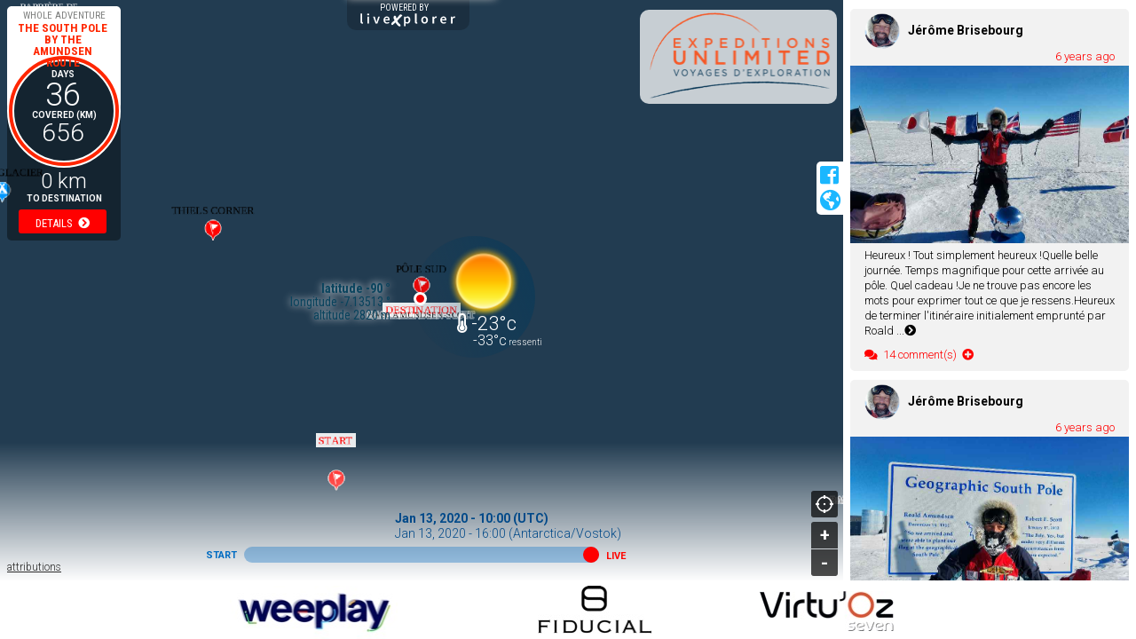

--- FILE ---
content_type: text/html
request_url: https://livexplorer.com/adventures/polesudvoieamundsen/
body_size: 1974
content:
<!DOCTYPE html>
<html>
  <head>
	<meta http-equiv="Content-Type" content="text/html; charset=utf-8" />
	<meta http-equiv="X-UA-Compatible" content="chrome=1,IE=edge" />
	<meta name="keywords" content="aventure, adventure, pole sud, amundsen, Axel Heiberg, Explorers Grand Slam, antarctique" />
	<meta name="description" content="L'aventurier Jérôme Brisebourg va tenter de completer l'Explorers Grand Slam qui consiste à gravir le plus haut sommet de chaque continents et atteindre les 2 pôles" />
	<meta property="og:title" content="Le Pôle Sud par le glacier Axel Heiberg (voie Amundsen)" />
	<meta property="og:description" content="L'aventurier Jérôme Brisebourg va tenter de compléter l'Explorers Grand Slam qui consiste à gravir le plus haut sommet de chaque continent et atteindre les 2 pôles" />
	<meta property="og:image" content="https://livexplorer.com/adventures/polesudvoieamundsen/cover-og.png" />
	<meta property="og:url" content="https://livexplorer.com/adventures/polesudvoieamundsen/index.html" />
	<meta property="og:type" content="website" />
	<meta property="og:site_name" content="liveXplorer" />
	<meta property="fb:app_id" content="252726694789195" />
	<title>Le Pôle Sud par le glacier Axel Heiberg | LIVE</title>
	<style>
		html {
			height:100%;
		}
		body {
			background-color:#FFFFFF;
			margin:0;
			height:100%;
		}
	</style>

	<meta name="viewport" content="user-scalable=no, initial-scale=1.0, maximum-scale=1, width=320" />
	<meta name="apple-mobile-web-app-capable" content="yes" />
	<link href="https://fonts.googleapis.com/css?family=Roboto+Condensed:300,300i,400,400i,700,700i|Roboto:300,400,700,700i,900,900i" rel="stylesheet" type='text/css'>
	<script type="text/javascript" src="index.hyperesources/moment-with-locales.min.js"></script>
	<script type="text/javascript" src="index.hyperesources/jquery-3.2.0.min.js"></script>
	<link rel="stylesheet" type="text/css" href="index.hyperesources/pure-min.css" />
	<link rel="stylesheet" href="https://unpkg.com/purecss@1.0.0/build/grids-responsive-min.css">
	<link rel="stylesheet" type="text/css" href="index.hyperesources/normalize.css" />
	<script type="text/javascript" src="index.hyperesources/moment-timezone-with-data.js"></script>
	<link rel="stylesheet" type="text/css" href="index.hyperesources/lxpr_live.css" />
	<link rel="stylesheet" href="https://use.fontawesome.com/releases/v5.4.1/css/all.css" integrity="sha384-5sAR7xN1Nv6T6+dT2mhtzEpVJvfS3NScPQTrOxhwjIuvcA67KV2R5Jz6kr4abQsz" crossorigin="anonymous">
	<script src='https://npmcdn.com/@turf/turf/turf.min.js'></script>
	<script src="../../cesium/Build/Cesium/Cesium.js"></script>

	<style>
      @import url(../../cesium/Build/Cesium/Widgets/widgets.css);
  	</style>
	
	<link rel="manifest" href="/manifest.json" />


	<!-- Google Analytics -->
	<script>
  		(function(i,s,o,g,r,a,m){i['GoogleAnalyticsObject']=r;i[r]=i[r]||function(){
  		(i[r].q=i[r].q||[]).push(arguments)},i[r].l=1*new Date();a=s.createElement(o),
  		m=s.getElementsByTagName(o)[0];a.async=1;a.src=g;m.parentNode.insertBefore(a,m)
  		})(window,document,'script','https://www.google-analytics.com/analytics.js','ga');

  		ga('create', 'UA-100407513-1', 'auto');
  		ga('send', 'pageview');

	</script>

	<!-- Facebook Pixel Code -->
	<script>
  		!function(f,b,e,v,n,t,s)
  		{if(f.fbq)return;n=f.fbq=function(){n.callMethod?
  		n.callMethod.apply(n,arguments):n.queue.push(arguments)};
  		if(!f._fbq)f._fbq=n;n.push=n;n.loaded=!0;n.version='2.0';
  		n.queue=[];t=b.createElement(e);t.async=!0;
  		t.src=v;s=b.getElementsByTagName(e)[0];
  		s.parentNode.insertBefore(t,s)}(window, document,'script',
  		'https://connect.facebook.net/en_US/fbevents.js');
  		fbq('init', '165065417401320');
  		fbq('track', 'PageView');
	</script>
	<noscript><img height="1" width="1" style="display:none"
  	src="https://www.facebook.com/tr?id=165065417401320&ev=PageView&noscript=1"
	/></noscript>
<!-- End Facebook Pixel Code -->

	

  </head>
  <body>

  		<div id="fb-root"></div>
<script>(function(d, s, id) {
  var js, fjs = d.getElementsByTagName(s)[0];
  if (d.getElementById(id)) return;
  js = d.createElement(s); js.id = id;
  js.src = 'https://connect.facebook.net/fr_FR/sdk.js#xfbml=1&version=v2.11&appId=252726694789195';
  fjs.parentNode.insertBefore(js, fjs);
}(document, 'script', 'facebook-jssdk'));</script>

	<div id="index_hype_container" style="margin:auto;position:relative;width:100%;height:100%;overflow:hidden;">
		<script type="text/javascript" charset="utf-8" src="index.hyperesources/index_hype_generated_script.js?92429"></script>
	</div>

  </body>
</html>

--- FILE ---
content_type: text/css
request_url: https://livexplorer.com/adventures/polesudvoieamundsen/index.hyperesources/lxpr_live.css
body_size: 1725
content:
body {
  /* Disables pull-to-refresh but allows overscroll glow effects. */
  overscroll-behavior-y: contain;
}

.comment {
  position: relative;
  width: 90%;
  height: auto;
  margin: 0 auto;
}

.comment_author {
  position: relative;
  float: left;
  z-index: 5;
  width: 50%;
  margin:0 auto;
  padding-top: 0px;
  padding-bottom: 0px;
  color: rgb(170, 170, 170);
}

.comment_date {
  position: relative;
  top: 0;
  right: 0;
  z-index: 6;
  width: 50%;
  float: right;
  text-align: right;
  margin:0 auto;
  color: rgb(170, 170, 170);
}

.comment_text {
  float: left;
  clear: both;
  width: 100%;
  margin:0 auto;
  padding-top: 5px;
  padding-bottom: 15px;
  color: rgb(0, 0, 0);
}

#postStream {
  background-color: rgb(255, 255, 255);
}

.post_author {
  font: 700 13px/1.38 Roboto;
  width: 90%;
  margin: 10px auto 0;
  padding-top: 5px;
  font-size: 14px;
  color: rgb(0, 0, 0);
}

.post_comment_count {
  width: 90%;
  margin: 10px auto 0;
  padding-bottom: 10px;
  color: rgb(255, 0, 0);
}

.post_container {
  font: 300 13px/1.38 Roboto;
  clear: both;
  width: 95%;
  //border-bottom: 1px solid rgb(226, 226, 226);
  //border-left: 1px solid rgb(226, 226, 226);
  background-color: rgb(242, 242, 242);
  border-radius: 5px;
  margin: auto;
}

.post_detail_container {
  font: 300 13px/1.38 Roboto;
  float: left;
  width: 100%;
  background-color: rgb(255, 255, 255);
}

.post_date {
  width: 90%;
  margin: 0 auto;
  padding-bottom: 2px;
  text-align: right;
  color: rgb(255, 0, 0);
}

.post_media_small {
  text-align: center;
  width: 100%;
  height: auto;
  min-height: 200px;
  background-repeat: no-repeat;
  background-size: cover;
  background-position: center center;
  position: relative;

}

.post_media_small iframe {
  height: 200px
}

.post_media_large {
  width: 100%;
  height: auto;
  margin: 0 auto 0;
  background-repeat: no-repeat;
  background-size: cover;
  background-position: center center;
}

.post_text {
  width: 90%;
  margin: 5px auto 0;
  color: rgb(0, 0, 0);
}

img.post_media_img {
  width: 100%;
  height: auto;
  margin: 0px auto 10px;
}

.comment_form {
  width: 90%;
  margin: 10px auto 15px;
}

.button-primary,
.button-success,
.button-error,
.button-warning,
.button-secondary {
  color: white;
  border-radius: 4px;
  text-shadow: 0 1px 1px rgba(0, 0, 0, 0.2);
  font: 700 13px/1.38 Roboto;
}

.button-success {
  background: rgb(28, 184, 65); /* this is a green */
}

.button-error {
   background: rgb(202, 60, 60);
}

.button-warning {
  background: rgb(223, 117, 20);
}

.button-secondary {
  background: #5BB1E6; 
}

.button-primary {
  background: #FF0800;
}

h2.geo_content {
  font: 300 26px Roboto;
  width: 90%;
  margin: 25px auto 5px;
}

h3.geo_content {
  font: 300 18px Roboto;
  font-weight: bold;
  text-transform: uppercase;
  width: 90%;
  margin: 25px auto 5px;
}

p.geo_content_caption {
  font: 300 12px/1.38 Roboto;
  width: 90%;
  margin: 0px auto 10px;
}

p.geo_content {
  font: 300 14px/1.38 Roboto;
  width: 90%;
  margin: 10px auto 10px;
}

img.geo_content {
  width: 100%;
  height: auto;
  margin: 10px auto 10px;
}

a {
  text-decoration: none;
  color: #FF0800
}

p.alt_lang {
  font-style: italic;
}

img.post_img {
  max-height: 100%;  
  max-width: 100%; 
  width: 50px;
  height: 50px;
  position: absolute;  
  top: 0;  
  bottom: 0;  
  left: 0;  
  right: 0;  
  margin: auto;
}

img.post_avatar_small {
  width: 40px;
  height: 40px;
  vertical-align:middle;
}

img.post_avatar_large {
  width: 60px;
  height: 60px;
  vertical-align:middle;
}

.ad_container {
  position: relative;
  width: 90%;
  height: auto;
  margin: 0 auto 0;
  border-top: 1px solid rgb(230, 230, 230);
}

.ad_img {
  display: block;
  position: absolute;
  top: 15px;
  left: 0;
  width: 160px;
  height: auto;
  overflow: hidden;
}

.ad_content {
  position: absolute;
  top: 15px;
  left: 0px;
  width: auto;
  height: auto;
  padding-left: 180px;
  font: 300 12px/1.38 Roboto;
}

.ad_title {
  font: 700 18px/1.38 Roboto;
  color: rgb(0, 186, 255);
  margin: 0 auto 0;
}

.ad_description {
  color: rgb(0, 0, 0);
  margin-top: 0;
  margin-bottom: 5px;
}

.ad_contact {
  color: rgb(0, 0, 0);
}

.ad_button {
  display: block;
  float: left;
  clear: both;
  margin-top: 10px;
  padding: 5px;
  border: 1px solid rgb(255, 0, 0);
  border-radius: 3px;
  font-size: 1em;
  text-align: center;
  color: rgb(255, 0, 0);
}

.leg_futur {
  background-color: rgb(166,166,166);
  border-radius: 5px;
  margin: 5px;
  color: rgb(255,255,255);
}

.leg_current {
  background-color: rgb(241,86,86);
  border-radius: 5px;
  margin: 5px;
  color: rgb(255,255,255);
}

.leg_complete {
  background-color: rgb(86,188,241);
  border-radius: 5px;
  margin: 5px;
  color: rgb(255,255,255);
}

.leg_nostat {
  background-color: rgb(220,220,220);
  border-radius: 5px;
  margin: 5px;
  color: rgb(255,255,255);
  overflow: hidden;
}

.leg_status {
  background-color: rgba(255,255,255,0.6);
  padding-top: 3px;
  padding-bottom: 3px;
  padding-left: 5px;
  border-bottom-right-radius: 5px;
  border-top-left-radius: 4px;
  font-size: 12px;
  font-weight: 300;
  font-family: 'Roboto Condensed', sans-serif;
  margin: 2px;
}

.leg_complete .leg_status {
  color: rgb(0,114,174);
}

.leg_current .leg_status {
  color: rgb(154,22,22);
}

.leg_futur .leg_status {
  color: rgb(75,75,75);
}

.leg_title {
  font-weight: 700;
  font-size: 20px;
  font-family: 'Roboto Condensed', sans-serif;
  padding-top: 5px;
  padding-bottom: 5px;
  padding-left: 10px;
}

.leg_road {
  background-color: rgba(0,0,0,0.1);
}

.leg_start {
  text-align: left;
}

.leg_end {
  text-align: right;
}

.leg_place {
  display: inline-block;
  margin-left: 5px;
  margin-top: 5px;
  margin-right: 5px;
  font-weight: 700;
  font-size: 16px;
  font-family: 'Roboto Condensed', sans-serif;
}

.leg_date {
  display: inline-block;
  margin-left: 5px;
  margin-top: 0px;
  font-weight: 300;
  font-size: 16px;
  margin-bottom: 3px;
  margin-right: 5px;
  font-family: 'Roboto Condensed', sans-serif;

}

.leg_stat_title {
  font-size: 10px;
  font-weight: 700;
  display: inline-block;
  margin-left: 5px;
  margin-top: 5px;
  font-family: 'Roboto Condensed', sans-serif;
}

.leg_stat {
  font-size: 32px;
  font-weight: 200;
  display: block;
  margin-left: 5px;
  margin-top: 0px;
  margin-bottom: 3px;
  font-family: 'Roboto Condensed', sans-serif;
}

.roadmap_title {
  font: font: 300 32px Roboto;
  display: block;
  margin-top: 10px;
  margin-left: 5px;
}

.day_status {
  color: rgb(255,255,255);
  background-color: rgb(185,233,18);
  margin-top: 35px;
  margin-left: 5px;
  margin-right: 5px;
  text-align: center;
  border-radius: 5px;
  padding-top: 10px;
  padding-bottom: 10px;
}

.day_status_title {
  color: rgba(0,0,0,0.5);
  font-family: 'Roboto Condensed', sans-serif;
  font-size: 16px;
  font-weight: 300;
  padding-top: 5px;
}

.day_status_date {
  font-family: 'Roboto Condensed', sans-serif;
  font-size: 14px;
  font-weight: 300;
  color: rgba(0,0,0,0.5);
}

.day_status_unit {
  font-family: 'Roboto Condensed', sans-serif;
  font-size: 10px;
  font-weight: 700;
  margin: 0px;
}

.day_status_stat {
  font-size: 36px;
  font-weight: 300;
  display: block;
  margin: 0px;
  font-family: 'Roboto Condensed', sans-serif;
}

.roadmap {
  font-family: 'Roboto', sans-serif;
  font-size: 26px;
  font-weight: 300;
  margin: 0px;
  padding-left: 5px;
  padding-top : 10px;
}

.day_status_tz {
  font-size: 11px;
}

.social_icon {
  color: rgb(27,183,255);
}

.cesium-credit-logoContainer {
  display: none;
  opacity: 0;
}


--- FILE ---
content_type: text/css
request_url: https://livexplorer.com/cesium/Build/Cesium/Widgets/widgets.css
body_size: 4266
content:
.cesium-svgPath-svg{position:absolute;top:0;left:0;width:100%;height:100%;overflow:hidden}.cesium-button{display:inline-block;position:relative;background:#303336;border:1px solid #444;color:#edffff;fill:#edffff;border-radius:4px;padding:5px 12px;margin:2px 3px;cursor:pointer;overflow:hidden;-moz-user-select:none;-webkit-user-select:none;-ms-user-select:none;user-select:none}.cesium-button:focus{color:#fff;fill:#fff;border-color:#ea4;outline:0}.cesium-button:hover{color:#fff;fill:#fff;background:#48b;border-color:#aef;box-shadow:0 0 8px #fff}.cesium-button:active{color:#000;fill:#000;background:#adf;border-color:#fff;box-shadow:0 0 8px #fff}.cesium-button-disabled,.cesium-button-disabled:active,.cesium-button-disabled:focus,.cesium-button-disabled:hover,.cesium-button:disabled{background:#303336;border-color:#444;color:#646464;fill:#646464;box-shadow:none;cursor:default}.cesium-button option{background-color:#000;color:#eee}.cesium-button option:disabled{color:#777}.cesium-button input,.cesium-button label{cursor:pointer}.cesium-button input{vertical-align:sub}.cesium-toolbar-button{box-sizing:border-box;width:32px;height:32px;border-radius:14%;padding:0;vertical-align:middle;z-index:0}.cesium-performanceDisplay-defaultContainer{position:absolute;top:50px;right:10px;text-align:right}.cesium-performanceDisplay{background-color:rgba(40,40,40,.7);padding:7px;border-radius:5px;border:1px solid #444;font:bold 12px sans-serif}.cesium-performanceDisplay-fps{color:#e52}.cesium-performanceDisplay-throttled{color:#a42}.cesium-performanceDisplay-ms{color:#de3}.cesium-animation-theme{visibility:hidden;display:block;position:absolute;z-index:-100}.cesium-animation-themeNormal{color:#222}.cesium-animation-themeHover{color:#4488b0}.cesium-animation-themeSelect{color:#242}.cesium-animation-themeDisabled{color:#333}.cesium-animation-themeKnob{color:#222}.cesium-animation-themePointer{color:#2e2}.cesium-animation-themeSwoosh{color:#8ac}.cesium-animation-themeSwooshHover{color:#aef}.cesium-animation-svgText{fill:#edffff;font-family:Sans-Serif;font-size:15px;text-anchor:middle}.cesium-animation-blank{fill:#000;fill-opacity:.01;stroke:none}.cesium-animation-rectButton{cursor:pointer;-moz-user-select:none;-webkit-user-select:none;-ms-user-select:none;user-select:none}.cesium-animation-rectButton .cesium-animation-buttonGlow{fill:#fff;stroke:none;display:none}.cesium-animation-rectButton:hover .cesium-animation-buttonGlow{display:block}.cesium-animation-rectButton .cesium-animation-buttonPath{fill:#edffff}.cesium-animation-rectButton .cesium-animation-buttonMain{stroke:#444;stroke-width:1.2}.cesium-animation-rectButton:hover .cesium-animation-buttonMain{stroke:#aef}.cesium-animation-rectButton:active .cesium-animation-buttonMain{fill:#abd6ff}.cesium-animation-buttonDisabled{-moz-user-select:none;-webkit-user-select:none;-ms-user-select:none;user-select:none}.cesium-animation-buttonDisabled .cesium-animation-buttonMain{stroke:#555}.cesium-animation-buttonDisabled .cesium-animation-buttonPath{fill:#818181}.cesium-animation-buttonDisabled .cesium-animation-buttonGlow{display:none}.cesium-animation-buttonToggled .cesium-animation-buttonGlow{display:block;fill:#2e2}.cesium-animation-buttonToggled .cesium-animation-buttonMain{stroke:#2e2}.cesium-animation-buttonToggled:hover .cesium-animation-buttonGlow{fill:#fff}.cesium-animation-buttonToggled:hover .cesium-animation-buttonMain{stroke:#2e2}.cesium-animation-shuttleRingG{cursor:pointer}.cesium-animation-shuttleRingPointer{cursor:pointer}.cesium-animation-shuttleRingPausePointer{cursor:pointer}.cesium-animation-shuttleRingBack{fill:#181818;fill-opacity:.8;stroke:#333;stroke-width:1.2}.cesium-animation-shuttleRingSwoosh line{stroke:#8ac;stroke-width:3;stroke-opacity:.2;stroke-linecap:round}.cesium-animation-knobOuter{cursor:pointer;stroke:#444;stroke-width:1.2}.cesium-animation-knobInner{cursor:pointer}.cesium-baseLayerPicker-selected{position:absolute;top:0;left:0;width:100%;height:100%;border:none}.cesium-baseLayerPicker-dropDown{display:block;position:absolute;box-sizing:content-box;top:auto;right:0;width:320px;max-height:500px;margin-top:5px;background-color:rgba(38,38,38,.75);border:1px solid #444;padding:6px;overflow:auto;border-radius:10px;-moz-user-select:none;-webkit-user-select:none;-ms-user-select:none;user-select:none;transform:translate(0,-20%);visibility:hidden;opacity:0;transition:visibility 0s .2s,opacity .2s ease-in,transform .2s ease-in}.cesium-baseLayerPicker-dropDown-visible{transform:translate(0,0);visibility:visible;opacity:1;transition:opacity .2s ease-out,transform .2s ease-out}.cesium-baseLayerPicker-sectionTitle{display:block;font-family:sans-serif;font-size:16pt;text-align:left;color:#edffff;margin-bottom:4px}.cesium-baseLayerPicker-choices{margin-bottom:5px}.cesium-baseLayerPicker-categoryTitle{color:#edffff;font-size:11pt}.cesium-baseLayerPicker-choices{display:block;border:1px solid #888;border-radius:5px;padding:5px 0}.cesium-baseLayerPicker-item{display:inline-block;vertical-align:top;margin:2px 5px;width:64px;text-align:center;cursor:pointer}.cesium-baseLayerPicker-itemLabel{display:block;font-family:sans-serif;font-size:8pt;text-align:center;vertical-align:middle;color:#edffff;cursor:pointer;word-wrap:break-word}.cesium-baseLayerPicker-item:focus .cesium-baseLayerPicker-itemLabel,.cesium-baseLayerPicker-item:hover .cesium-baseLayerPicker-itemLabel{text-decoration:underline}.cesium-baseLayerPicker-itemIcon{display:inline-block;position:relative;width:inherit;height:auto;background-size:100% 100%;border:solid 1px #444;border-radius:9px;color:#edffff;margin:0;padding:0;cursor:pointer;box-sizing:border-box}.cesium-baseLayerPicker-item:hover .cesium-baseLayerPicker-itemIcon{border-color:#fff;box-shadow:0 0 8px #fff,0 0 8px #fff}.cesium-baseLayerPicker-selectedItem .cesium-baseLayerPicker-itemLabel{color:#bdecf8}.cesium-baseLayerPicker-selectedItem .cesium-baseLayerPicker-itemIcon{border:double 4px #bdecf8}.cesium-widget{position:relative}.cesium-widget,.cesium-widget canvas{width:100%;height:100%;touch-action:none}.cesium-widget-credits{display:block;position:absolute;bottom:0;left:0;color:#fff;font-size:10px;text-shadow:0 0 2px #000;padding-right:5px}.cesium-widget-credits a,.cesium-widget-credits a:visited{color:#fff}.cesium-widget-errorPanel{position:absolute;top:0;right:0;bottom:0;left:0;text-align:center;background:rgba(0,0,0,.7);z-index:99999}.cesium-widget-errorPanel:before{display:inline-block;vertical-align:middle;height:100%;content:""}.cesium-widget-errorPanel-content{width:75%;display:inline-block;text-align:left;vertical-align:middle;border:1px solid #526f82;border-radius:7px;background-color:#000;color:#fff;font-size:10pt;padding:1em}.cesium-widget-errorPanel-header{font-size:120%;color:#fe4}.cesium-widget-errorPanel-scroll{overflow:auto;font-family:monospace;white-space:pre-wrap;padding:0;margin:10px 0}.cesium-widget-errorPanel-buttonPanel{text-align:center}.cesium-cesiumInspector{border-radius:5px;transition:width ease-in-out .25s;background:rgba(48,51,54,.8);border:1px solid #444;color:#edffff;display:inline-block;position:relative;padding:4px 12px;-moz-user-select:none;-webkit-user-select:none;-ms-user-select:none;user-select:none;overflow:hidden}.cesium-cesiumInspector-button{text-align:center;font-size:11pt}.cesium-cesiumInspector-visible .cesium-cesiumInspector-button{border-bottom:1px solid #aaa;padding-bottom:3px}.cesium-cesiumInspector input:enabled,.cesium-cesiumInspector-button{cursor:pointer}.cesium-cesiumInspector-visible{width:185px;height:auto}.cesium-cesiumInspector-hidden{width:122px;height:17px}.cesium-cesiumInspector-sectionContent{max-height:500px}.cesium-cesiumInspector-section-collapsed .cesium-cesiumInspector-sectionContent{max-height:0;padding:0!important;overflow:hidden}.cesium-cesiumInspector-dropDown{margin:5px 0;font-family:sans-serif;font-size:10pt;width:185px}.cesium-cesiumInspector-frustumStatistics{padding-left:10px;padding:5px;background-color:rgba(80,80,80,.75)}.cesium-cesiumInspector-pickButton{background-color:rgba(0,0,0,.3);border:1px solid #444;color:#edffff;border-radius:5px;padding:3px 7px;cursor:pointer;-moz-user-select:none;-webkit-user-select:none;-ms-user-select:none;user-select:none;margin:0 auto}.cesium-cesiumInspector-pickButton:focus{outline:0}.cesium-cesiumInspector-pickButton:active,.cesium-cesiumInspector-pickButtonHighlight{color:#000;background:#adf;border-color:#fff;box-shadow:0 0 8px #fff}.cesium-cesiumInspector-center{text-align:center}.cesium-cesiumInspector-sectionHeader{font-weight:700;font-size:10pt;margin:0;cursor:pointer}.cesium-cesiumInspector-pickSection{border:1px solid #aaa;border-radius:5px;padding:3px;margin-bottom:5px}.cesium-cesiumInspector-sectionContent{margin-bottom:10px;transition:max-height .25s}.cesium-cesiumInspector-tileText{padding-bottom:10px;border-bottom:1px solid #aaa}.cesium-cesiumInspector-relativeText{padding-top:10px}.cesium-cesiumInspector-sectionHeader::before{margin-right:5px;content:'-';width:1ch;display:inline-block}.cesium-cesiumInspector-section-collapsed .cesium-cesiumInspector-sectionHeader::before{content:'+'}ul.cesium-cesiumInspector-statistics{margin:0;padding-top:3px;padding-bottom:3px}ul.cesium-cesiumInspector-statistics+ul.cesium-cesiumInspector-statistics{border-top:1px solid #aaa}.cesium-cesiumInspector-slider{margin-top:5px}.cesium-cesiumInspector-slider input[type=number]{text-align:left;background-color:#222;outline:0;border:1px solid #444;color:#edffff;width:100px;border-radius:3px;padding:1px;margin-left:10px;cursor:auto}.cesium-cesiumInspector-slider input[type=number]::-webkit-inner-spin-button,.cesium-cesiumInspector-slider input[type=number]::-webkit-outer-spin-button{-webkit-appearance:none;margin:0}.cesium-cesiumInspector-slider input[type=range]{margin-left:5px;vertical-align:middle}.cesium-cesiumInspector-hide .cesium-cesiumInspector-styleEditor{display:none}.cesium-cesiumInspector-styleEditor{padding:10px;border-radius:5px;background:rgba(48,51,54,.8);border:1px solid #444}.cesium-cesiumInspector-styleEditor textarea{width:100%;height:300px;background:0 0;color:#edffff;border:none;padding:0;white-space:pre;overflow-wrap:normal;overflow-x:auto}.cesium-3DTilesInspector{width:300px;pointer-events:all}.cesium-3DTilesInspector-statistics{font-size:11px}.cesium-3DTilesInspector div,.cesium-3DTilesInspector input[type=range]{width:100%;box-sizing:border-box}.cesium-cesiumInspector-error{color:#ff9e9e;overflow:auto}.cesium-3DTilesInspector .cesium-cesiumInspector-section{margin-top:3px}.cesium-3DTilesInspector .cesium-cesiumInspector-sectionHeader+.cesium-cesiumInspector-show{border-top:1px solid #fff}input.cesium-cesiumInspector-url{overflow:hidden;white-space:nowrap;overflow-x:scroll;background-color:transparent;color:#fff;outline:0;border:none;height:1em;width:100%}.cesium-cesiumInspector .field-group{display:table}.cesium-cesiumInspector .field-group>label{display:table-cell;font-weight:700}.cesium-cesiumInspector .field-group>.field{display:table-cell;width:100%}.cesium-button.cesium-fullscreenButton{display:block;width:100%;height:100%;margin:0;border-radius:0}.cesium-button.cesium-vrButton{display:block;width:100%;height:100%;margin:0;border-radius:0}.cesium-viewer-geocoderContainer .cesium-geocoder-input{border:solid 1px #444;background-color:rgba(40,40,40,.7);color:#fff;display:inline-block;vertical-align:middle;width:0;height:32px;margin:0;padding:0 32px 0 0;border-radius:0;box-sizing:border-box;transition:width ease-in-out .25s,background-color .2s ease-in-out;-webkit-appearance:none}.cesium-viewer-geocoderContainer:hover .cesium-geocoder-input{border-color:#aef;box-shadow:0 0 8px #fff}.cesium-viewer-geocoderContainer .cesium-geocoder-input:focus{border-color:#ea4;background-color:rgba(15,15,15,.9);box-shadow:none;outline:0}.cesium-viewer-geocoderContainer .cesium-geocoder-input-wide,.cesium-viewer-geocoderContainer .cesium-geocoder-input:focus,.cesium-viewer-geocoderContainer:hover .cesium-geocoder-input{padding-left:4px;width:250px}.cesium-viewer-geocoderContainer .search-results{position:absolute;background-color:#000;color:#eee;overflow-y:auto;opacity:.8;width:100%}.cesium-viewer-geocoderContainer .search-results ul{list-style-type:none;margin:0;padding:0}.cesium-viewer-geocoderContainer .search-results ul li{font-size:14px;padding:3px 10px}.cesium-viewer-geocoderContainer .search-results ul li:hover{cursor:pointer}.cesium-viewer-geocoderContainer .search-results ul li.active{background:#48b}.cesium-geocoder-searchButton{background-color:#303336;display:inline-block;position:absolute;cursor:pointer;width:32px;top:1px;right:1px;height:30px;vertical-align:middle;fill:#edffff}.cesium-geocoder-searchButton:hover{background-color:#48b}.cesium-infoBox{display:block;position:absolute;top:50px;right:0;width:40%;max-width:480px;background:rgba(38,38,38,.95);color:#edffff;border:1px solid #444;border-right:none;border-top-left-radius:7px;border-bottom-left-radius:7px;box-shadow:0 0 10px 1px #000;transform:translate(100%,0);visibility:hidden;opacity:0;transition:visibility 0s .2s,opacity .2s ease-in,transform .2s ease-in}.cesium-infoBox-visible{transform:translate(0,0);visibility:visible;opacity:1;transition:opacity .2s ease-out,transform .2s ease-out}.cesium-infoBox-title{display:block;height:20px;padding:5px 30px 5px 25px;background:rgba(84,84,84,1);border-top-left-radius:7px;text-align:center;text-overflow:ellipsis;white-space:nowrap;overflow:hidden;box-sizing:content-box}.cesium-infoBox-bodyless .cesium-infoBox-title{border-bottom-left-radius:7px}button.cesium-infoBox-camera{display:block;position:absolute;top:4px;left:4px;width:22px;height:22px;background:0 0;border-color:transparent;border-radius:3px;padding:0 5px;margin:0}button.cesium-infoBox-close{display:block;position:absolute;top:5px;right:5px;height:20px;background:0 0;border:none;border-radius:2px;font-weight:700;font-size:16px;padding:0 5px;margin:0;color:#edffff}button.cesium-infoBox-close:focus{background:rgba(238,136,0,.44);outline:0}button.cesium-infoBox-close:hover{background:#888;color:#000}button.cesium-infoBox-close:active{background:#a00;color:#000}.cesium-infoBox-bodyless .cesium-infoBox-iframe{display:none}.cesium-infoBox-iframe{border:none;width:100%;width:calc(100% - 2px)}span.cesium-sceneModePicker-wrapper{display:inline-block;position:relative;margin:0 3px}.cesium-sceneModePicker-visible{visibility:visible;opacity:1;transition:opacity .25s linear}.cesium-sceneModePicker-hidden{visibility:hidden;opacity:0;transition:visibility 0s .25s,opacity .25s linear}.cesium-sceneModePicker-wrapper .cesium-sceneModePicker-none{display:none}.cesium-sceneModePicker-slide-svg{transition:left 2s;top:0;left:0}.cesium-sceneModePicker-wrapper .cesium-sceneModePicker-dropDown-icon{box-sizing:border-box;padding:0;margin:3px 0}.cesium-sceneModePicker-wrapper .cesium-sceneModePicker-button2D,.cesium-sceneModePicker-wrapper .cesium-sceneModePicker-button3D,.cesium-sceneModePicker-wrapper .cesium-sceneModePicker-buttonColumbusView{margin:0 0 3px 0}.cesium-sceneModePicker-wrapper .cesium-sceneModePicker-button3D .cesium-sceneModePicker-icon2D{left:100%}.cesium-sceneModePicker-wrapper .cesium-sceneModePicker-button3D .cesium-sceneModePicker-iconColumbusView{left:200%}.cesium-sceneModePicker-wrapper .cesium-sceneModePicker-buttonColumbusView .cesium-sceneModePicker-icon3D{left:-200%}.cesium-sceneModePicker-wrapper .cesium-sceneModePicker-buttonColumbusView .cesium-sceneModePicker-icon2D{left:-100%}.cesium-sceneModePicker-wrapper .cesium-sceneModePicker-button2D .cesium-sceneModePicker-icon3D{left:-100%}.cesium-sceneModePicker-wrapper .cesium-sceneModePicker-button2D .cesium-sceneModePicker-iconColumbusView{left:100%}.cesium-sceneModePicker-wrapper .cesium-sceneModePicker-selected{border-color:#2e2;box-shadow:0 0 8px #fff,0 0 8px #fff}span.cesium-projectionPicker-wrapper{display:inline-block;position:relative;margin:0 3px}.cesium-projectionPicker-visible{visibility:visible;opacity:1;transition:opacity .25s linear}.cesium-projectionPicker-hidden{visibility:hidden;opacity:0;transition:visibility 0s .25s,opacity .25s linear}.cesium-projectionPicker-wrapper .cesium-projectionPicker-none{display:none}.cesium-projectionPicker-wrapper .cesium-projectionPicker-dropDown-icon{box-sizing:border-box;padding:0;margin:3px 0}.cesium-projectionPicker-wrapper .cesium-projectionPicker-buttonOrthographic,.cesium-projectionPicker-wrapper .cesium-projectionPicker-buttonPerspective{margin:0 0 3px 0}.cesium-projectionPicker-wrapper .cesium-projectionPicker-buttonPerspective .cesium-projectionPicker-iconOrthographic{left:100%}.cesium-projectionPicker-wrapper .cesium-projectionPicker-buttonOrthographic .cesium-projectionPicker-iconPerspective{left:-100%}.cesium-projectionPicker-wrapper .cesium-projectionPicker-selected{border-color:#2e2;box-shadow:0 0 8px #fff,0 0 8px #fff}.cesium-performance-watchdog-message-area{position:relative;background-color:#ff0;color:#000;padding:10px}.cesium-performance-watchdog-message{margin-right:30px}.cesium-performance-watchdog-message-dismiss{position:absolute;right:0;margin:0 10px 0 0}.cesium-navigationHelpButton-wrapper{position:relative;display:inline-block}.cesium-navigation-help{visibility:hidden;position:absolute;top:38px;right:2px;width:250px;border-radius:10px;transform:scale(.01);transform-origin:234px -10px;transition:visibility 0s .25s,transform .25s ease-in}.cesium-navigation-help-visible{visibility:visible;transform:scale(1);transition:transform .25s ease-out}.cesium-navigation-help-instructions{border:1px solid #444;background-color:rgba(38,38,38,.75);padding-bottom:5px;border-radius:0 0 10px 10px}.cesium-click-navigation-help{display:none}.cesium-touch-navigation-help{display:none;padding-top:5px}.cesium-click-navigation-help-visible{display:block}.cesium-touch-navigation-help-visible{display:block}.cesium-navigation-help-pan{color:#6cf;font-weight:700}.cesium-navigation-help-zoom{color:#65fd00;font-weight:700}.cesium-navigation-help-rotate{color:#ffd800;font-weight:700}.cesium-navigation-help-tilt{color:#d800d8;font-weight:700}.cesium-navigation-help-details{color:#fff}.cesium-navigation-button{color:#fff;background-color:transparent;border-bottom:none;border-top:1px solid #444;border-right:1px solid #444;margin:0;width:50%;cursor:pointer}.cesium-navigation-button-icon{vertical-align:middle;padding:5px 1px}.cesium-navigation-button:focus{outline:0}.cesium-navigation-button-left{border-radius:10px 0 0 0;border-left:1px solid #444}.cesium-navigation-button-right{border-radius:0 10px 0 0;border-left:none}.cesium-navigation-button-selected{background-color:rgba(38,38,38,.75)}.cesium-navigation-button-unselected{background-color:rgba(0,0,0,.75)}.cesium-navigation-button-unselected:hover{background-color:rgba(76,76,76,.75)}.cesium-selection-wrapper{position:absolute;width:160px;height:160px;pointer-events:none;visibility:hidden;opacity:0;transition:visibility 0s .2s,opacity .2s ease-in}.cesium-selection-wrapper-visible{visibility:visible;opacity:1;transition:opacity .2s ease-out}.cesium-selection-wrapper svg{fill:#2e2;stroke:#000;stroke-width:1.1px}.cesium-timeline-main{position:relative;left:0;bottom:0;overflow:hidden;border:solid 1px #888}.cesium-timeline-trackContainer{width:100%;overflow:auto;border-top:solid 1px #888;position:relative;top:0;left:0}.cesium-timeline-tracks{position:absolute;top:0;left:0;width:100%}.cesium-timeline-needle{position:absolute;left:0;top:1.7em;bottom:0;width:1px;background:red}.cesium-timeline-bar{position:relative;left:0;top:0;overflow:hidden;cursor:pointer;width:100%;height:1.7em;background:linear-gradient(to bottom,rgba(116,117,119,.8) 0,rgba(58,68,82,.8) 11%,rgba(46,50,56,.8) 46%,rgba(53,53,53,.8) 81%,rgba(53,53,53,.8) 100%)}.cesium-timeline-ruler{visibility:hidden;white-space:nowrap;font-size:80%;z-index:-200}.cesium-timeline-highlight{position:absolute;bottom:0;left:0;background:#08f}.cesium-timeline-ticLabel{position:absolute;top:0;left:0;white-space:nowrap;font-size:80%;color:#eee}.cesium-timeline-ticMain{position:absolute;bottom:0;left:0;width:1px;height:50%;background:#eee}.cesium-timeline-ticSub{position:absolute;bottom:0;left:0;width:1px;height:33%;background:#aaa}.cesium-timeline-ticTiny{position:absolute;bottom:0;left:0;width:1px;height:25%;background:#888}.cesium-timeline-icon16{display:block;position:absolute;width:16px;height:16px;background-image:url(Images/TimelineIcons.png);background-repeat:no-repeat}.cesium-viewer{font-family:sans-serif;font-size:16px;overflow:hidden;display:block;position:relative;top:0;left:0;width:100%;height:100%}.cesium-viewer-cesiumWidgetContainer{width:100%;height:100%}.cesium-viewer-bottom{display:block;position:absolute;bottom:0;left:0;right:0;padding-right:5px}.cesium-viewer .cesium-widget-credits{display:inline;position:static;bottom:auto;left:auto;padding-right:0;color:#fff;font-size:10px;text-shadow:0 0 2px #000}.cesium-viewer-timelineContainer{position:absolute;bottom:0;left:169px;right:29px;height:27px;padding:0;margin:0;overflow:hidden;font-size:14px}.cesium-viewer-animationContainer{position:absolute;bottom:0;left:0;padding:0;width:169px;height:112px}.cesium-viewer-fullscreenContainer{position:absolute;bottom:0;right:0;padding:0;width:29px;height:29px;overflow:hidden}.cesium-viewer-vrContainer{position:absolute;bottom:0;right:0;padding:0;width:29px;height:29px;overflow:hidden}.cesium-viewer-toolbar{display:block;position:absolute;top:5px;right:5px}.cesium-viewer-cesiumInspectorContainer{display:block;position:absolute;top:50px;right:10px}.cesium-viewer-geocoderContainer{position:relative;display:inline-block;margin:0 3px}.cesium-viewer-cesium3DTilesInspectorContainer{display:block;position:absolute;top:50px;right:10px;max-height:calc(100% - 120px);box-sizing:border-box;overflow-y:auto;overflow-x:hidden}

--- FILE ---
content_type: image/svg+xml
request_url: https://livexplorer.com/adventures/polesudvoieamundsen/index.hyperesources/map.svg
body_size: 1118
content:
<?xml version="1.0" encoding="UTF-8" standalone="no"?><!DOCTYPE svg PUBLIC "-//W3C//DTD SVG 1.1//EN" "http://www.w3.org/Graphics/SVG/1.1/DTD/svg11.dtd"><svg width="94px" height="99px" version="1.1" xmlns="http://www.w3.org/2000/svg" xmlns:xlink="http://www.w3.org/1999/xlink" xml:space="preserve" xmlns:serif="http://www.serif.com/" style="fill-rule:evenodd;clip-rule:evenodd;stroke-linejoin:round;stroke-miterlimit:1.41421;"><g><path d="M0,93.124c0,1.058 0.615,2.019 1.575,2.463c0.961,0.443 2.091,0.287 2.896,-0.399c7.219,-6.154 20.642,-17.597 20.642,-17.597l0,-77.146c0,0 -18.509,15.781 -23.747,20.247c-0.867,0.739 -1.366,1.821 -1.366,2.96c0,9.431 0,53.427 0,69.472Z" style="fill:#fff;fill-rule:nonzero;"/><path d="M33.542,77.591l26.315,21.409l0,-77.143l-26.315,-21.412l0,77.146Z" style="fill:#fff;fill-rule:nonzero;"/><path d="M68.286,99c0,0 18.356,-9.176 24.05,-12.022c1.02,-0.51 1.664,-1.552 1.664,-2.692c0,-9.775 0,-55.327 0,-70.417c0,-1.043 -0.54,-2.011 -1.427,-2.56c-0.887,-0.548 -1.995,-0.598 -2.928,-0.131c-7.335,3.667 -21.359,10.679 -21.359,10.679l0,77.143Z" style="fill:#fff;fill-rule:nonzero;"/></g></svg>

--- FILE ---
content_type: image/svg+xml
request_url: https://livexplorer.com/adventures/polesudvoieamundsen/index.hyperesources/target.svg
body_size: 969
content:
<?xml version="1.0" encoding="UTF-8" standalone="no"?><!DOCTYPE svg PUBLIC "-//W3C//DTD SVG 1.1//EN" "http://www.w3.org/Graphics/SVG/1.1/DTD/svg11.dtd"><svg width="50px" height="50px" version="1.1" xmlns="http://www.w3.org/2000/svg" xmlns:xlink="http://www.w3.org/1999/xlink" xml:space="preserve" style="fill-rule:evenodd;clip-rule:evenodd;stroke-linecap:round;stroke-linejoin:round;stroke-miterlimit:1.5;"><g id="Calque1"><circle cx="25" cy="25" r="20.111" style="fill:none;stroke:#fff;stroke-width:4px;"/><circle cx="25" cy="24.997" r="3.065" style="fill:#fff;"/><path d="M0,25l10.198,0" style="fill:none;stroke:#fff;stroke-width:5.5px;stroke-linecap:butt;"/><path d="M39.702,25l10.198,0" style="fill:none;stroke:#fff;stroke-width:5.5px;stroke-linecap:butt;"/><path d="M25,0l0,10.198" style="fill:none;stroke:#fff;stroke-width:5.5px;stroke-linecap:butt;"/><path d="M25,39.797l0,10.197" style="fill:none;stroke:#fff;stroke-width:5.5px;stroke-linecap:butt;"/></g></svg>

--- FILE ---
content_type: application/javascript; charset=utf-8
request_url: https://cdn.jsdelivr.net/gh/tumult/hype-runtime/HYPE-664.full.min.js
body_size: 40317
content:
(function(){var aa=void 0,h=!0,k=null,p=!1,da=parseFloat,q=Math,v=window,ea=parseInt,ga=encodeURIComponent,ha=navigator,w=document,ia=Number;function la(P,J){return P.backgroundImage=J}function ma(P,J){return P.MozPerspective=J}function oa(P,J){return P.width=J}function pa(P,J){return P.display=J}function qa(P,J){return P.play=J}function ra(P,J){return P.loop=J}function ua(P,J){return P.height=J}function va(P,J){return P.position=J}function wa(P,J){return P.length=J}function xa(P,J){return P.pause=J}
function za(P,J){return P.innerHTML=J}function Ca(P,J){return P.className=J}function Da(P,J){return P.left=J}function Fa(P,J){return P.zIndex=J}
var Ga="lastPosition",Ia="create",Ja="Play",Ka="userAgent",z="push",Na="type",Oa="location",Pa="detachEvent",Qa="closed",Ra="embeds",Ya="clearTimeout",Za="sqrt",$a="addEventListener",ab="splice",bb="preventDefault",cb="getElementsByTagName",hb="search",ib="MAX_VALUE",jb="getAttribute",G="width",kb="display",lb="startTime",H="style",mb="slice",tb="play",ub="unshift",vb="button",wb="clientHeight",I="hasOwnProperty",xb="body",Ab="ceil",Bb="atan2",Cb="removeAttribute",Db="appendChild",Nb="round",Ob="offsetWidth",
Pb="event",Qb="clientX",Rb="clientY",Sb="attachEvent",Tb="ctrlKey",Ub="getElementById",K="height",Vb="position",Wb="indexOf",$b="clientWidth",ac="opera",V="length",bc="duration",cc="parentNode",dc="changedTouches",ec="setTimeout",fc="touches",gc="toFixed",hc="path",ic="ownerDocument",jc="pause",kc="replace",uc="className",vc="identifier",wc="options",xc="parentElement",yc="start",zc="source",Ac="element",Bc="removeChild",Cc="direction",Dc="floor",Ec="toLowerCase",Fc="childNodes",Gc="charAt",Hc="removeEventListener",
Y="setAttribute",Ic="createElement",Jc="zIndex",Z="",Tc="\n",Uc=" ",Vc=" -webkit-gradient(linear,left top,left bottom,from(transparent),color-stop(",Wc=" : ",Xc=" C ",Yc=" L ",Zc=" Z",$c=" path ",ad=" rotate(",bd=" rotateX(",cd=" rotateY(",dd=" scaleX(",ed=" scaleY(",fd=" skew(",gd=" translateX(",hd=" translateY(",id=" translateZ(",jd='" gradientUnits="userSpaceOnUse" x1="0%" y1="0%" x2="100%" y2="0%" gradientTransform="">',kd='" patternUnits="objectBoundingBox" width="1" height="1" viewBox="0 0 1 1" preserveAspectRatio="xMidYMid slice">',
ld='" pointer-events="visiblePainted" fill="none" />',md="#",nd="#000",od="#90EE90",pd="%",Ld="%25",Md="%27",Nd="&",Od="&nbsp;",Pd="' not found",Qd="')",Rd="'autoplay='false'class='video'></embed>",Sd="'classid='clsid:02BF25D5-8C17-4B23-BC80-D3488ABDDC6B'codebase='http://apple.com/qtactivex/qtplugin.cab'width='",Td="'controller='",Ud="'enablejavascript='true'postdomevents='true'scale='tofit'name='embedobj_",Vd="'height='",Wd="'id='embedobj_",Xd="'loop='",Yd="'volume='",Zd="(",$d=")",ae=") ",be="*",
ce=",",de=", ",ee=",M12=",fe=",M21=",ge=",M22=",he=",SizingMethod='auto expand')",Ee=",transparent),to(rgba(255,255,255,.5)))",Fe="-1",Ge="-10000",He="-2",Ie="-bottom",Je="-moz-",Ke="-moz-crisp-edges",Le="-moz-perspective",Me="-ms-interpolation-mode",Ne="-ms-transform",Oe="-ms-transform-origin",Pe="-o-",Qe="-pie-background",Re="-webkit-",Se="-webkit-crisp-edges",Te="-webkit-perspective",Ue="-webkit-tap-highlight-color",Ve="-webkit-transform",We=".",Xe=".AlphaImageLoader(sizingMethod='scale',src='",
Ye=".HYPE_element{-webkit-transform:rotateY(0);}video.HYPE_element{-webkit-transform:none;}^{color:#000;`size:16px;`weight:normal;`family:Helvetica,Arial,Sans-Serif;`weight:normal;`style:normal;`variant:normal;text-decoration:none;text-align:left;text-transform:none;text-indent:0;text-shadow:none;line-height:normal;letter-spacing:normal;white-space:normal;word-spacing:normal;@:baseline;border:none;background-color:transparent;background-image:none;-webkit-`smoothing:antialiased;-moz-backface-visibility:hidden;}",
Ze=".HYPE_scene ",$e=".Matrix(M11=",af=".gradient(startColorstr=#00FFFFFF,endColorstr=#00FFFFFF)",bf=".png",cf="/",Pf="0",Qf="0 0 ",Rf="0%",Sf="0.0",Tf="0123456789ABCDEF",Uf="0px",Vf="1",Wf="1.0",Xf="100",Yf="100%",Zf="50%",$f="600px",ag=": ",bg="</defs>",cg="</div>",dg="</linearGradient>",eg="</pattern>",fg="</style>",gg="</svg>",hg="<defs>",ig="<div style='overflow:auto;-webkit-overflow-scrolling:touch;width:100%;height:100%;'>",jg="<embed src='",kg="<iframe frameBorder='0'style='width:100%;height:100%;border:none' allowfullscreen='true'></iframe>",
lg="<image ",mg='<linearGradient id="',ng='<path id="',og='<pattern id="',pg='<stop offset="0%" stop-color="" stop-opacity="1"></stop>',qg='<stop offset="100%" stop-color="" stop-opacity="1"></stop>',rg='<style id="" type="text/css">',sg='<svg width="100%" height="100%" style="position:absolute;" preserveAspectRatio="none" version="1.1" xmlns="http://www.w3.org/2000/svg">',tg="=",ug="?",vg="@1x",wg="@2x",xg="APPLY ERR ",yg="Action",zg="ActionHandler",Ag="Alpha(Opacity=",Bg="Android",xh="BD",yh="BODY",
zh="BackCompat",Ah="ERROR: timeline named '",Bh="Error in ",Ch="False",Dh="GET",Eh="GHIJKLMNOPQRSTUVWXYZ",Fh="HYPE_element",Gh="HYPE_element ",Hh="HYPE_element HYPE_scene",Ih="HYPE_element HYPE_scene ",Jh="HYPE_element Hype_scene ",Kh="HYPE_element_container",Lh="HYPE_persistent_symbols",Mh="HYPE_scene",Nh="HYPE_scene_index",Oh="HYP_a",Ph="HYP_b",Qh="HYP_c",Rh="HYP_d",Sh="HYP_e",Th="HYP_f",Uh="HYP_g",Vh="HYP_h",Wh="HYP_i",Xh="HYP_j",Yh="HYP_k",Zh="HYP_l",$h="HYP_m",ai="HYP_n",bi="HYP_o",ci="HYP_q",
di="HYP_t",ei="HYP_u",fi="HYP_v",gi="HYP_w",hi="HypeDocumentLoad",ii="HypeLayoutRequest",ji="HypeResourceLoad",ki="HypeSceneLoad",li="HypeScenePrepareForDisplay",mi="HypeSceneUnload",ni="HypeSwipe",oi="HypeSymbolLoad",pi="HypeSymbolUnload",qi="HypeTimelineAction",ri="HypeTimelineComplete",si="HypeTriggerCustomBehavior",ti="L ",ui="M",vi="MSPointerUp",wi="MouseEvents",xi="MozBoxShadow",yi="N",zi="O",Ai="P",Bi="Q",Ci="R",Di="S",Ei="SpriteSheet",Fi="SpriteSheetGroup",Gi="T",Hi="True",Ii="U",Ji="V",Ki=
"W",Li="YES",Mi="^div,^span,^applet,^object,^iframe,^h1,^h2,^h3,^h4,^h5,^h6,^p,^blockquote,^pre,^a,^abbr,^acronym,^address,^big,^cite,^code,^del,^dfn,^em,^img,^ins,^kbd,^q,^s,^samp,^small,^strike,^strong,^sub,^sup,^tt,^var,^b,^u,^i,^center,^dl,^dt,^dd,^ol,^ul,^li,^fieldset,^form,^label,^legend,^table,^caption,^tbody,^tfoot,^thead,^tr,^th,^td,^article,^aside,^canvas,^details,^embed,^figure,^figcaption,^footer,^header,^hgroup,^menu,^nav,^output,^ruby,^section,^summary,^time,^mark,^audio,^video{color:?;`size:?;`weight:?;`family:?;`weight:?;`style:?;`variant:?;text-decoration:?;text-align:?;text-transform:?;text-indent:?;text-shadow:?;line-height:?;letter-spacing:?;white-space:?;word-spacing:?;@:?;border:none;background-color:transparent;background-image:none;padding:0;box-sizing:content-box;}^p{display:block;$:1em 0;}^div,^layer{display:block;}^article,^aside,^footer,^header,^hgroup,^nav,^section{display:block;}^blockquote{display:block;$:1em 40px;}^figcaption{display:block;}^figure{display:block;$:1em 40px;}^q{display:inline;}^q:before{content:open-quote;}^q:after{content:close-quote;}^center{display:block;text-align:center;}^hr{display:block;$:.5em auto;border-style:inset;border-width:1px;}^h1,^h2,^h3,^h4,^h5,^h6{display:block;$-left:0;$-right:0;`weight:bold;}^h1{`size:2em;$-top:.67em;$|:.67em;}^h2{`size:1.5em;$-top:.83em;$|:.83em;}^h3{`size:1.17em;$-top:1em;$|:1em;}^h4{$-top:1.33em;$|:1.33em;}^h5{`size:.83em;$-top:1.67em;$|:1.67em;}^h6{`size:.67em;$-top:2.33em;$|:2.33em;}^table{display:table;border-collapse:separate;border-spacing:2px;border-color:gray;}^thead{display:table-header-group;@:middle;border-color:?;}^tbody{display:table-row-group;@:middle;border-color:?;}^tfoot{display:table-footer-group;@:middle;border-color:?;}^col{display:table-column;}^colgroup{display:table-column-group;}^tr{display:table-row;@:?;border-color:?;}^td,^th{display:table-cell;@:?;}^th{`weight:bold;}^caption{display:table-caption;text-align:center;}^ul,^menu,^dir{display:block;list-style-type:disc;$:1em 0;padding-left:40px;}^ol{display:block;list-style-type:decimal;$:1em 0;padding-left:40px;}^li{display:list-item;$:0;}^ul ul,^ol ul{list-style-type:circle;}^ol ol ul,^ol ul ul,^ul ol ul,^ul ul ul{list-style-type:square;}^dd{display:block;$-left:40px;}^dl{display:block;$:1em 0;}^dt{display:block;}^ol ul,^ul ol,^ul ul,^ol ol{$-top:0;$|:0;}^u,^ins{text-decoration:underline;}^strong,^b{`weight:bolder;}^i,^cite,^em,^var,^address{`style:italic;}^tt,^code,^kbd,^samp{`family:monospace;}^pre,^xmp,^plaintext,^listing{display:block;`family:monospace;white-space:pre;$:1em 0;}^mark{background-color:yellow;color:black;}^big{`size:larger;}^small{`size:smaller;}^s,^strike,^del{text-decoration:line-through;}^sub{@:sub;`size:smaller;}^sup{@:super;`size:smaller;}^nobr{white-space:nowrap;}^a{color:blue;text-decoration:underline;cursor:pointer;}^a:active{color:red;}^noframes{display:none;}^frameset,^frame{display:block;}^frameset{border-color:?;}^iframe{border:0;}^details{display:block;}^summary{display:block;}",
Ni="_blank",Oi="_hype_grad",Pi="_hype_pat",Qi="_path",Ri="a",Si="aA",Ti="aB",Ui="aC",Vi="aD",Wi="aE",Xi="aI",Yi="aJ",Zi="aK",$i="aL",aj="aM",bj="aN",cj="aS",dj="aT",ej="aU",fj="aV",gj="aW",hj="aX",ij="aY",jj="aZ",kj="abort",lj="absolute",mj="acC",nj="alt",oj="aria-busy",pj="aria-hidden",qj="arraybuffer",rj="audio",Mk="audio/ogg",Nk="auto",Ok="autoplay",Pk="autostart",Qk="b",Rk="bA",Sk="bB",Tk="bC",Uk="bF",Vk="bG",Wk="bH",Xk="bI",Yk="bJ",Zk="bK",$k="bL",al="bM",bl="bN",cl="bO",dl="bP",el="bQ",fl="bR",
gl="bS",hl="bT",il="bU",jl="bV",kl="bW",ll="backdrop-filter",ml="background-origin",nl="background-size",ol="bcC",pl="below ",ql="block",rl="blur(",sl="body=",tl="border-radius",ul="box-reflect",vl="box-shadow",wl="boxShadow",xl="brightness(",yl="butt",zl="c",Al="cB",Bl="cC",Cl="cD",Dl="cF",El="cG",Fl="cH",Gl="cI",Hl="cJ",Il="cK",Jl="cL",Kl="cN",Ll="cQ",Ml="cR",Nl="cT",Ol="cV",Pl="cW",Ql="cX",Rl="cY",Sl="cZ",Tl="cancel",Ul="canplaythrough",Vl="catch",Wl="click",Xl="contrast(",Yl="control temporal principal",
Zl="controller",$l="controls",am="d",bm="dC",cm="dD",dm="dE",em="dF",fm="dG",gm="dH",hm="dI",im="dJ",jm="dK",km="dL",lm="dM",mm="dN",nm="dO",om="dP",pm="dQ",qm="dR",rm="dS",sm="dT",tm="dU",um="dV",vm="dW",wm="dX",xm="dY",ym="dZ",zm="deg",Am="deviceorientation",Bm="div",Cm="down",Dm="drag",Em="drop-shadow(",Fm="e",Gm="eA",Hm="element",Im="embed",Jm="embedobj_",Km="end",Lm="enter",Mm="error",Nm="error constructing vertices for ",Om="error making physics body for ",Pm="exit",Qm="f",Rm="false",Sm="fcC",
Tm="file://",Um="fill",Vm="fill-rule",Wm="filter",Xm="flat",Ym="font-",Zm="function",$m="g",an="gW",bn="gg",cn="gradientTransform",dn="hauptzeitachse",en="head",fn="height",gn="hidden",hn="href",jn='href="" x="0" y="0" width="1" height="1" preserveAspectRatio="xMidYMid slice" />',kn="http://",ln="hue-rotate(",mn="hype-obj-",nn="hype-scene-",on="iPad",pn="iPhone",qn="iPod",rn="ibooksimg://",sn="iframe",tn="image",un="image-rendering",vn="img",wn="img_",xn="inherit",yn="inset ",zn="j",An="kTimelineDefaultIdentifier",
Bn="kTimelinePhysicsIdentifier: ",Cn="keydown",Dn="keypress",En="keyup",Fn="l",Gn="left",Hn="linear-gradient(",In="loop",Jn="m",Kn="mailto:",Ln="margin",Mn="miter",Nn="mouseclick",On="mousedown",Pn="mousemove",Qn="mouseout",Rn="mouseover",Sn="mouseup",Tn="move",Un="mozHidden",Vn="mozvisibilitychange",Wn="msHidden",Xn="msvisibilitychange",Yn="mute",Zn="n",$n="ne",ao="nearest-neighbor",bo="nf",co="no",eo="no-repeat",fo="none",go="nonzero",ho="number",io="objectBoundingBox",jo="offset",ko="on",lo="onresize",
mo="p",no="pageshow",oo="passive",po="patternContentUnits",qo="patternUnits",ro="pe",so="pf",to="physics-body",uo="physics-engine",vo="pixelated",wo="playsinline",xo="pointer-events",yo="pointerup",zo="preserve-3d",Ao="preserveAspectRatio",Bo="progid:DXImageTransform.Microsoft",Co="px",Do="px) ",Eo="r",Fo="repeat",Go="repeat-x",Ho="repeat-y",Io="resize",Jo="rgb",Ko="rgba",Lo="rgba(",Mo="rgba(0,0,0,0)",No="right",Oo="role",Po="rotate(",Qo="saturate(",Ro="script",So="scroll",To="sepia(",Uo="seq. temp. principale",
Vo="source",Wo="src",Xo="start",Yo="stop",Zo="stop-color",$o="stop-opacity",ap="string",bp="stroke",cp="stroke-dasharray",dp="stroke-dashoffset",ep="stroke-linecap",fp="stroke-linejoin",gp="stroke-miterlimit",hp="stroke-width",ip="subject=",jp="svg",kp="swipe",lp="tX",mp="tY",np="tabindex",op="tap",pp="target",qp="testPassive",rp="ti",sp="timeline principale",tp="timelinename",up="title",vp="touchcancel",wp="touchend",xp="touchmove",yp="touchstart",zp="transform-origin",Ap="transform-style",Bp="true",
Cp="type",Dp="uB",Ep="up",Fp="url(#",Gp="url('",Hp="user-select",Ip="userSpaceOnUse",Jp="vertical-align",Kp="video",Lp="video/ogg",Mp="video/quicktime",Np="video/webm",Op="viewBox",Pp="visibilitychange",Qp="visiblePainted",Rp="webkitHidden",Sp="webkitvisibilitychange",Tp="width",Up="www.",Vp="x-ibooks-th://",Wp="xMidYMid slice",Xp="xlink:",Yp="z",Zp="\u30e1\u30a4\u30f3\u30bf\u30a4\u30e0\u30e9\u30a4\u30f3",$p="\u4e3b\u65f6\u95f4\u7ebf";function aq(){return function(){}}
(function(){v.HYPE_664F=function(P,J,La,ie,sj,tj,Sa,A,lc,bq,qd,df,fa,uj,Cg,ef,cq,dq,eq,je){function ff(a){var b=yb(a);if(!(fa!=h||a==k||0<Eb||b==k||b.nb==h))if(b=b.Pa[M[a.id]],b!=k){var c=1==n(a,al,0),d=n(a,il,0.5),e=n(a,jl,0.1),f=n(a,Nl,0.01);a=n(a,kl,0.001);0>=a&&(a=1E-6);c==h&&(d=0,e=1,a=Infinity);b.restitution=d;b.friction=e;b.frictionAir=f;c!=h&&B.Body.setDensity(b,a)}}function mc(a,b){var c,d,e,f=yb(a);if(!(fa!=h||a==k||0<Eb||f==k||f.nb==h)){var g=f.oa.world,j=M[a.id],l=f.Pa[j],m=n(a,al,0);
if(!(0==m&&l==k)){Eb+=1;var r=l!=k&&0==m;(l==k&&0!=m)==h?(l=vj(a),l=wj(a,l,h),l==k&&(l=B.Body[Ia]({elementId:a.id})),l.plugin=n(a,Gm,{}),B.Composite.add(g,l),f.Pa[j]=l):r==h&&(B.Composite.remove(g,l),W(a,Gm,l.plugin),delete f.Pa[j],l=k);f=n(a,il,0.5);g=n(a,jl,0.1);j=n(a,Nl,0.01);r=n(a,kl,0.001);0>=r&&(r=1E-6);1==m&&(f=0,g=1,r=Infinity);xj(a);var t=M[a.id];d=n(a,lp,0.5);c=n(a,mp,0.5);e=nb(t,h);t=ob(t,h);d*=e;c*=t;e=gf(a);d=rd(e,[d,c]);c=d[0];d=d[1];e=q.PI*((da(n(a,Qm,0))-da(n(a,pm,0)))/180);var t=
c-n(a,mj,0),u=d-n(a,ol,0),s=e-q.PI*(n(a,Sm,0)/180);if(l!=k){m=1==m;if(1<1E5*q.abs(l[Vb].x-c)||1<1E5*q.abs(l[Vb].y-d)||1<1E5*q.abs(l.angle-e)||l.restitution!=f||l.friction!=g||l.frictionAir!=j||l.density!=r||l.isStatic!=m||l.Ga!=k||b==h||l.isSleeping!=p)l.isStatic!=m&&B.Body.setStatic(l,m),B.Body.setAngle(l,0),m!=h&&B.Body.setDensity(l,r),B.Body.setPosition(l,{x:c,y:d}),B.Body.setAngle(l,e),l.Ga==k?(B.Body.setVelocity(l,{x:c-t,y:d-u}),B.Body.setAngularVelocity(l,e-s)):(B.Body.setVelocity(l,{x:0,y:0}),
B.Body.setAngularVelocity(l,0)),l.restitution=f,l.friction=g,l.frictionAir=j,B.Sleeping.set(l,p),l.force={x:0,y:0},l.torque=0,l.positionImpulse={x:0,y:0},l.constraintImpulse={x:0,y:0,angle:0},l.angularSpeed=0,l.motion=0;sd();l.Ga!=k&&(l.Ga.pointA=E(c,d))}yj(a);Dg()}}}function Kc(a){var b=yb(a);if(!(fa!=h||a==k||b==k||b.nb==h)){var c=b.Pa[M[a.id]];if(!(0==n(a,al,0)||c==k)){Eb+=1;for(var d=[],e=b.oa.pairs.list,f=b.oa.pairs.table,g=0;g<e[V];g++)for(var j=0;j<c.parts[V];j++)if(e[g].bodyA==c.parts[j]||
e[g].bodyB==c.parts[j]){d[z](g);break}for(g=0;g<d[V];g++)j=d[g]-g,delete f[e[j].id],e[ab](j,1);d=vj(a);d=wj(a,d,c.render[hc]!=k);if(d!=k&&0<d.parts[V]){d.id=c.id;B.Common.extend(c,p,d);c.parts[0]=c;for(g=0;g<c.parts[V];g++)c.parts[g].parent=c;for(g=0;g<c.vertices[V];g++)c.vertices[g].body=c}Dg();ke(b);mc(a)}}}function Eg(a,b,c){var d=n(a,Ri,0),e=n(a,Qk,0),f=Fg(a),f=rd(f,[0,0]);W(a,lp,b);W(a,mp,c);b=Fg(a);b=rd(b,[0,0]);X(a,Ri,d+(f[0]-b[0]),Qk,e+(f[1]-b[1]))}function xj(a){var b=n(a,qm),c=n(a,rm),d=
n(a,lp),e=n(a,mp);b==k||(c==k||b==d&&c==e)||Eg(a,b,c)}function yj(a){var b=n(a,sm),c=n(a,tm),d=n(a,lp),e=n(a,mp);b==k||(c==k||b==d&&c==e)||Eg(a,b,c)}function wj(a,b,c){var d=M[a.id],e=n(a,bm)!=k,f=B.Vertices.fromPath(b);if(f==k||2>f[V])return v.HYPE_DEBUG_PHYSICS==h&&console.log(Nm+a.id+$c+b),k;e==p&&B.Vertices.isConvex(f)==p&&(f=B.Vertices.hull(f));var g=B.Vertices.centre(f),j=n(a,ym,p),l=k;B.HypePlugin&&B.HypePlugin.fromVerticesWithFallback?(g=B.HypePlugin.fromVerticesWithFallback(g.x,g.y,f,{elementId:a.id},
p,0.1,10,1,e,c,j),l=g.physicsBody,g=g.centerPoint):l=B.Bodies.fromVertices(g.x,g.y,f,{elementId:a.id},p,0.1,10,1);if(l==k)return v.HYPE_DEBUG_PHYSICS==h&&console.log(Om+a.id),k;l.render.path=b;b=gf(a);b=zj(b);b=rd(b,[g.x,g.y]);g=nb(d,h);d=ob(d,h);g=b[0]/g;d=b[1]/d;n(a,sm)==k&&W(a,sm,n(a,lp,0.5));n(a,tm)==k&&W(a,tm,n(a,mp,0.5));W(a,qm,g);W(a,rm,d);Eg(a,g,d);W(a,pm,n(a,Qm,0));return l}function Aj(a,b,c){var d=n(a,gl,0);if(Lc!=h||0==d||36==d)return{x:b,y:c};var e=M[a.id],f=le(e),g=hf(f),j=Gg(f),l=hf(e),
f=n(a,zl,k);a=n(a,am,k);f==k&&(f=l[G]);a==k&&(a=l[K]);var m=nb(e),r=ob(e),t=m-f,u=r-a,s=f,x=a,e=b,l=c,y=0!=(d&1),C=0!=(d&4),T=0!=(d&2),D=0!=(d&8),N=0!=(d&32),O=0!=(d&16),F=0!=(d&64)&&T==h&&O==h,d=0!=(d&128)&&T==h&&O==h,A=j[G]/g[G],J=j[K]/g[K];y==h&&C==h&&T==h?s=m+(j[G]-g[G])-t:T==h&&(s=q[Ab](m*A-t));D==h&&N==h&&O==h?x=r+(j[K]-g[K])-u:O==h&&(x=q[Ab](r*J-u));y==h&&C==p&&T==p?e=b-(j[G]-g[G]):y==h&&C==h&&T==p?e=(b+m/2)/A-m/2:y==h&&C==h&&T==h?e=b:T==h&&(e=y==h&&C==p?b+(s-f)-(j[G]-g[G]):b);D==h&&N==p&&
O==p?l=c-(j[K]-g[K]):D==h&&N==h&&O==p?l=(c+r/2)/J-r/2:D==h&&N==h&&O==h?l=c:O==h&&(l=D==h&&N==p?c+(x-a)-(j[K]-g[K]):c);if((F==h||d==h)==h)c=s,b=x,g=s/f,x/=a,j=g,F==h?j=g<=x?g:x:d==h&&(j=g>=x?g:x),f=c-f*j,a=b-a*j,y==h&&C==p?e-=f:y==h&&C==h&&(e-=f/2),D==h&&N==p?l-=a:D==h&&N==h&&(l-=a/2);return{x:e,y:l}}function gf(a){for(var b=[1,0,0,1,0,0],c=[],d=a;d!=k;){d=n(d,Uk);if(d==k)break;d=ka(d);if(td(d)==h)break;c[ab](0,0,d)}c[z](a);for(a=0;a<c[V];a++)var e=Fg(c[a]),d=b[0],f=b[1],g=b[2],j=b[3],l=e[0],m=e[1],
r=e[2],t=e[3],u=e[4],e=e[5],b=[d*l+g*m,f*l+j*m,d*r+g*t,f*r+j*t,d*u+g*e+b[4],f*u+j*e+b[5]];return b}function Fg(a){var b=M[a.id],c=n(a,Ph,0),d=n(a,Oh,0),e=n(a,Qm,0),f=n(a,cl,0),g=n(a,Ll,1),j=n(a,Ml,1),l=n(a,an,0),m=n(a,Dp,0),r=n(a,lp,0.5);a=n(a,mp,0.5);var t=nb(b,h),b=ob(b,h),r=r*t;a*=b;l*=q.PI/180;m*=q.PI/180;b=[1,0,0,1,0,0];b=me(b,c,d);b=me(b,r,a);b=Bj(b,q.PI*((e+f)/180));b=[b[0]*g,b[1]*g,b[2]*j,b[3]*j,b[4],b[5]];b=Cj(b,l,m);return b=me(b,-r,-a)}function jf(a,b){var c=q.max(a,b);return q.max(q.min(q[Nb](90/
c),90),6)}function vj(a){var b=[],c=M[a.id],d=nb(c,h),c=ob(c,h),e=n(a,bm);if(e!=k){var f=n(a,zl,1),g=n(a,am,1),d=d/(0==f?1:f),c=c/(0==g?1:g),f=n(a,$m),j=n(a,Zn,Z),l=n(a,Jn,Z),m=n(a,Sl),g=[];if(e[Qa]!=h&&f==k&&j==Z&&l==Z&&m==k){var r=n(a,cm,0),g=n(a,gm,4),l=Dj(e);if(l==k||1>=l)g=[];else{e=[l[0]];m=e[0];for(f=1;f<l[V]-1;f++)j=l[f],2<pb(m,j)&&(e[z](j),m=j);e[z](l[l[V]-1]);l=[];m=[];r=q.max(3,r/2);for(f=0;f<e[V];f++)if(j=e[f],0==f){var t=e[f+1],u=q[Bb](t.y-j.y,t.x-j.x)-q.PI/2,s=q.sin(u)*r,t=q.cos(u)*
r;l[z](E(j.x+t,j.y+s));m[z](E(j.x-t,j.y-s))}else if(f==e[V]-1)s=e[f-1],u=q[Bb](s.y-j.y,s.x-j.x)+q.PI/2,s=q.sin(u)*r,t=q.cos(u)*r,l[z](E(j.x+t,j.y+s)),m[z](E(j.x-t,j.y-s));else{var t=e[f+1],s=e[f-1],s=q[Bb](s.y-j.y,s.x-j.x),t=q[Bb](t.y-j.y,t.x-j.x),u=(t-s)/2,u=q.cos(u)*r/q.sin(u),x=r,y=pb(E(0,0),E(u,x)),C=u*q.cos(s)-x*q.sin(s),x=u*q.sin(s)+x*q.cos(s),s=s-q.PI/2,t=t+q.PI/2;if(y>g&&0>u)l[z](E(j.x-q.cos(s)*r,j.y-q.sin(s)*r)),l[z](E(j.x-q.cos(t)*r,j.y-q.sin(t)*r));else l[z](E(j.x+C,j.y+x));if(y>g&&0<=
u)m[z](E(j.x+q.cos(s)*r,j.y+q.sin(s)*r)),m[z](E(j.x+q.cos(t)*r,j.y+q.sin(t)*r));else m[z](E(j.x-C,j.y-x))}g=l.concat(m.reverse())}}else g=Dj(e);for(j=0;j<g[V];j++)e=g[j].x,f=g[j].y,b[z](E(e*d,f*c))}else{u=t=s=l=r=j=m=g=0;n(a,Zi)==Zf?(g=d/2,j=d/2,l=d/2,t=d/2,m=c/2,r=c/2,s=c/2,u=c/2):(g=n(a,Zi,0),l=n(a,$i,0),j=n(a,Xi,0),e=n(a,Yi,0),f=q.max(q.max(g+j,l+e),c),m=q.max(q.max(g+l,j+e),d),g=q.min(c*(g/f),d*(g/m)),j=q.min(c*(j/f),d*(j/m)),l=q.min(c*(l/f),d*(l/m)),t=q.min(c*(e/f),d*(e/m)),m=g,r=j,s=l,u=t);
b[z](E(g,0));b[z](E(d-l,0));if(0<l||0<s){y=jf(l,s);for(C=270+y;360>C;C+=y)e=l*B.Common.cos(C*q.PI/180)+(d-l),f=s*B.Common.sin(C*q.PI/180)+s,b[z](E(e,f))}b[z](E(d,s));b[z](E(d,c-u));if(0<t||0<u){y=jf(t,u);for(C=0+y;90>C;C+=y)e=t*B.Common.cos(C*q.PI/180)+(d-t),f=u*B.Common.sin(C*q.PI/180)+(c-u),b[z](E(e,f))}b[z](E(d-t,c));b[z](E(j,c));if(0<j||0<r){y=jf(j,r);for(C=90+y;180>C;C+=y)e=j*B.Common.cos(C*q.PI/180)+j,f=r*B.Common.sin(C*q.PI/180)+(c-r),b[z](E(e,f))}b[z](E(0,c-r));b[z](E(0,m));if(0<g||0<m){y=
jf(g,m);for(C=180+y;270>C;C+=y)e=g*B.Common.cos(C*q.PI/180)+g,f=m*B.Common.sin(C*q.PI/180)+m,b[z](E(e,f))}}d=gf(a);a=[];for(j=0;j<b[V];j++)g=rd(d,[b[j].x,b[j].y]),c=q[Nb](g[0]),g=q[Nb](g[1]),(0==a[V]||a[a[V]-1].x!=c||a[a[V]-1].y!=g)&&a[z]({x:c,y:g});b=Z;for(d=0;d<a[V];d++)1<a[V]&&d==a[V]-1&&a[d].x==a[0].x&&a[d].y==a[0].y||(b+=ti+a[d].x+Uc+a[d].y+Uc);return b}function Hg(a){var b=db[M[a.id]];return 2==n(a,al,0)&&b!=k&&(b.a!=k||b.b!=k)?h:p}function Ig(a,b,c,d){if(-1!=Ha(ud,b)&&0!=n(a,al,0)){var e=yb(a);
b=Z+b+Al;for(var f=n(a,b,[]);4<=f[V];)f.shift();f[z]({value:c,time:d});W(a,b,f);-1==Ha(e.ib,a.id)&&e.ib[z](a.id)}}function Ej(a,b){var c,d,e;B.Composite.allBodies(a.oa.world);B.Composite.allBodies(a.oa.world);var f=q[Ab](1E3/60),g=q[Dc](1E3*b),j=g-a.Wb;a.Wb=g;a.Va+=q.min(f,a.Va+q[Dc](j));for(g=0;a.Va>=f&&20>g;)B.Engine.update(a.oa,f),a.Va-=f,g+=1;kf=a.nb=h;v.HYPE_DEBUG_PHYSICS==h&&a.Xb.controller.world(a.Xb);f=B.Composite.allBodies(a.oa.world);for(g=0;g<f[V];g++)if(e=f[g],j=w[Ub](e.elementId),!(e.elementId==
k||e.isStatic==h||Hg(j)==h)){xj(j);var l=w[Ub](e.elementId);c=M[l.id];d=[1,0,0,1,0,0];var m;m=Fj(l);m=m==k||td(m)==h?k:m;m!=k&&(d=gf(m));d=zj(d);d=rd(d,[e[Vb].x,e[Vb].y]);m=n(l,lp,0.5);var r=n(l,mp,0.5),t=nb(c,h);c=ob(c,h);d=Aj(l,d[0]-m*t,d[1]-r*c);c=d.x;d=d.y;e=da(n(l,pm,0))+e.angle*(180/q.PI);X(j,Ri,c);X(j,Qk,d);X(j,Qm,e[gc](6));yj(j)}Jg();a.nb=p}function ke(a){a=B.Composite.allBodies(a.oa.world);for(var b=0;b<a[V];b++){var c=a[b];c.elementId!=k&&B.Sleeping.set(c,p)}}function Gj(a,b){if(!(b.gamma==
k||b.beta==k)){var c=q.sin(b.gamma*q.PI/180),d=q.sin(b.beta*q.PI/180)*q.cos(b.gamma*q.PI/180);a.Qb=(-q.atan(c/d)+(0>d?q.PI:0))*(180/q.PI);a.Rb=q[Za](c*c+d*d);d=a[vc];lf(d)==h&&(c=mf(d)*a.Rb,d=nf(d)+a.Qb,a.oa.world.gravity.x=c*B.Common.cos(d*q.PI/180),a.oa.world.gravity.y=c*B.Common.sin(d*q.PI/180));ke(a);sd()}}function of(a){for(;a!=k;){a=Fj(a);if(a==k)break;if(td(a)==h)return a}return k}function Fj(a){var b=n(a,Uk);if(b==k){var c=Ta(a);a=A[c].v[M[a.id]];a!=k&&(b=a.bF)}return ka(b)}function yb(a){a=
of(a);return Kg(a!=k?a.id:k)}function Dg(){Eb=q.max(0,Eb-1)}function Kg(a){a==k&&(a=J);for(var b=0;b<Ea[V];b++){var c=Ea[b];if(c[vc]==a)return c}return k}function Lg(a){return a==k||a[vc]==k?p:ba[M[a[vc]]]!=k}function Mg(a){if((a==J||a==k)==h)return p;a=M[a];var b=Ta(ka(a));return A[b].v[a].bX}function lf(a){if((a==J||a==k)==h)return A[U].cA;if(Mg(a)==h)return a=of(w[Ub](a)),a==k?lf(k):lf(a.id);a=M[a];var b=Ta(ka(a));return A[b].v[a].cA}function nf(a){if((a==J||a==k)==h)return A[U].bZ-90;if(Mg(a)==
h)return a=of(w[Ub](a)),a==k?nf(k):nf(a.id);a=M[a];var b=Ta(ka(a));return A[b].v[a].bZ-90}function mf(a){if((a==J||a==k)==h)return A[U].bY;if(Mg(a)==h)return a=of(w[Ub](a)),a==k?mf(k):mf(a.id);a=M[a];var b=Ta(ka(a));return A[b].v[a].bY}function Ng(a){if(Kg(a)==k){var b={};Ea[z](b);a==k&&(a=J);b.identifier=a;b.Pa={};b.zc={};b.ib=[];b.Wb=0;b.Va=0;var c=B.Engine[Ia]({vc:h});b.oa=c;if(v.HYPE_DEBUG_PHYSICS==h){var d={element:w[Ub](a),engine:c},d=B.Render[Ia](d);b.Xb=d}var d=mf(a),e=nf(a);a=lf(a);c.world.gravity.x=
d*B.Common.cos(e*q.PI/180);c.world.gravity.y=d*B.Common.sin(e*q.PI/180);b.Qb=0;b.Rb=1;v[$a]!=k&&a==h?v[$a](Am,function(a){Gj(b,a)},h):v[$a]!=k&&v[Hc](Am,function(a){Gj(b,a)},h);c.world.bounds.min.x=-2E4;c.world.bounds.min.y=-2E4;c.world.bounds.max.x=2E4;c.world.bounds.max.y=2E4}}function zj(a){var b=a[0],c=a[1],d=a[2],e=a[3],f=a[4];a=a[5];var g=b*e-c*d;if(!g)return k;g=1/g;return[e*g,-c*g,-d*g,b*g,(d*a-e*f)*g,(c*f-b*a)*g]}function Cj(a,b,c){var d=a[0],e=a[1],f=a[2],g=a[3];return[d+f*q.tan(c),e+g*
q.tan(c),d*q.tan(b)+f,e*q.tan(b)+g,a[4],a[5]]}function me(a,b,c){var d=a[0],e=a[1],f=a[2],g=a[3];return[d,e,f,g,d*b+f*c+a[4],e*b+g*c+a[5]]}function Bj(a,b){var c=a[0],d=a[1],e=a[2],f=a[3],g=a[4],j=a[5],l=q.sin(b),m=q.cos(b);return[c*m+e*l,d*m+f*l,c*-l+e*m,d*-l+f*m,g,j]}function rd(a,b){var c=b[0],d=b[1];return[a[0]*c+a[2]*d+a[4],a[1]*c+a[3]*d+a[5]]}function vd(a){var b=Fb(a),c=n(a,$m),d=n(a,mo),e=fo;c!=k&&(e=c);var c=n(a,Zn,Z),f=n(a,Jn,Z),g=n(a,Sl);if(c!=Z&&f!=Z){var d=a.id+Oi,e=Fp+d+$d,d=w[Ub](d),
g=(q.abs(n(a,Fn,0))+90)%360,j=M[a.id];a=nb(j);j=ob(j);d[Y](cn,Po+g+Uc+a/2+Uc+j/2+$d);a=ne(c)[3];g=ne(f)[3];d=d[cb](Yo);for(j=0;j<d[V];j++)d[j][jb](jo)==Rf?(d[j][Y](Zo,c),d[j][Y]($o,a)):d[j][jb](jo)==Yf&&(d[j][Y](Zo,f),d[j][Y]($o,g))}else if(g!=k){c=a.id+Pi;e=Fp+c+$d;c=w[Ub](c);f=c[cb](tn)[0];j=n(a,nm,0);a=n(a,om,0);var l=12>F.$?Z:Xp;if(d==Fo||d==Go||d==Ho){var m=d==Go?Yf:a;c[Y](Tp,Z+(d==Ho?Yf:j));c[Y](fn,Z+m);c[Y](qo,Ip);c[Y](po,Ip);c[Cb](Op);c[Cb](Ao);f[Y](l+hn,g);f[Y](Tp,Z+j);f[Y](fn,Z+a);f[Cb](Ao)}else c[Y](Tp,
Vf),c[Y](fn,Vf),c[Y](qo,io),c[Y](Op,Qf+j+Uc+a),c[Y](Ao,Wp),c[Cb](po),f[Y](l+hn,g),f[Y](Tp,Z+j),f[Y](fn,Z+a),f[Y](Ao,Wp)}b[Y](Um,e)}function eb(a){var b=Fb(a),c=fb(n(a,dm)),d=n(a,cm,0),e=n(a,em,yl),f=n(a,fm,Mn),g=n(a,gm,4),j=n(a,km,go),l=n(a,lm,0),m=n(a,mm,1),r=n(a,hm,0),t=n(a,im,0),u=n(a,jm,0);a=n(a,Kl);a!=fo&&(a=Qp);b[Y](xo,a);b[Y](bp,c);b[Y](hp,d);b[Y](ep,e);b[Y](fp,f);b[Y](gp,g);b[Y](Vm,j);0==l?1E-4>q.abs(1-m)?u=t=r=0:(c=b.getTotalLength(),0==m&&(c=q[Ab](c)),t=r=c,u=c-c*m):(0.3>r&&(r=0),0.3>t&&
(t=0));0!=r||0!=t||0!=u?(b[Y](cp,Z+r+ce+t),b[Y](dp,Z+u)):(b[Cb](cp),b[Cb](dp));F.$!=k&&b[Y](am,b[jb](am))}function Hj(a){var b=n(a,zl),c=n(a,am);b==k||c==k||(a=a[cb](jp),0!=a[V]&&a[0][Y](Op,Qf+b+Uc+c))}function Fb(a){var b=a.id+Qi;if(w[Ub](b)==k&&n(a,bm)!=k){var c=a.id+Oi,d=a.id+Pi,e=12>F.$?Z:Xp,f;f=Z+sg+hg;f+=mg+c+jd;f+=pg;f+=qg;f+=dg;f+=og+d+kd;f+=lg+e+jn;f+=eg;f+=bg;f+=ng+b+ld;f+=gg;za(a,f);R.cN(a,fo);Hj(a)}return w[Ub](b)}function Og(a){var b=a.b,b=b==k?a.s:b,c=a.e;if(b&&c){var d=ka(a.o),e=n(d,
um,0),d=b[Qa]==h||c[Qa]==h;d==h&&b[Qa]==p&&(b=Ij(b),Jj(b));d==h&&c[Qa]==p&&(c=Ij(c),Jj(c));var f=new Kj(b),g=new Kj(c),d=p;if(f.ba[V]>g.ba[V])var d=h,j=g,g=f,f=j;j=k;if(1==e){if(e=f,j=g.ba[V]-e.ba[V],0<j&&0<e.ba[V]){var f=e.ba[e.ba[V]-1],l=Ma(f.ha);f.ha=Ma(f.aa);for(var m=0;m<j;m++){var r=Gb(f.aa,f.aa,f.aa);m==j-1&&(r.ha=l);e.ba[z](r)}}}else{m=f;e=g;f=b[Qa];j=[m];l=m.bounds();g=e.bounds();if(0.5>m.jc(e)/e.ba[V]){var r=m.vb(),t=E(l.x+l[G]/2,l.y+l[K]/2),u=E(g.x+g[G]/2,g.y+g[K]/2),t=E(u.x-t.x,u.y-t.y);
r.zb(t);j[z](r)}t=g[G]*g[K];u=l[G]*l[K];r=q.min(t,u);t=q.max(t,u);0!=r&&(0!=t&&0.75>r/t)&&(m=m.vb(),r=E(g[G]/l[G],g[K]/l[K]),t=E(g.x-l.x*r.x,g.y-l.y*r.y),m.ac(r),m.zb(t),j[z](m));l=[];for(m=0;m<j[V];m++)r=j[m],l[z](r),r=r.vb(),r.reverse(),l[z](r);j=l;if(f==h){f=[];for(l=0;l<j[V];l++){m=j[l].dc();for(r=0;r<m[V];r++)f[z](m[r])}j=f}f={Db:-ia[ib]};for(l=0;l<j[V];l++){var m=j[l],r=m.bounds(),r=E(q.max(r[G],g[G]),q.max(r[K],g[K])),r=q[Za](r.x*r.x+r.y*r.y),u=m,m=e,s=r,x=u.ba[mb](0),y=m.ba[mb](0),r=[],t=
[];x[ub](k);y[ub](k);for(var C=x[V],T=y[V],D=0,N=0,O=[],D=0;D<C;D++){O[D]=[];for(N=0;N<T;N++)O[D][N]=0}for(D=1;D<C;D++)for(N=1;N<T;N++){var F=O[D-1][N-1]+Lj(x[D],y[N],s);O[D][N]=q.max(F,O[D][N-1]+0,O[D-1][N]+0)}D=C-1;for(N=T-1;0<D||0<N;)0<D&&0<N&&O[D][N]==O[D-1][N-1]+Lj(x[D],y[N],s)?(r[ub](x[D--]),t[ub](y[N--])):0<D&&O[D][N]==O[D-1][N]+0?(r[ub](x[D--]),t[ub](Mj())):(r[ub](Mj()),t[ub](y[N--]));s=O[C-1][T-1];u=u.copy();m=m.copy();u.ba=r;m.ba=t;m={jb:u,sb:m,Db:s};m.Db>f.Db&&(f=m)}e=f.jb;g=f.sb;j=e.Ea;
(0!=j.x||0!=j.y)&&e.zb(E(-j.x,-j.y));j=e.Fa;(1!=j.x||1!=j.y)&&e.ac(E(1/j.x,1/j.y))}j=e={jb:e,sb:g};e=j.jb;g=j.sb;d==h&&(j=g,g=e,e=j);b=e.Ob(b);c=g.Ob(c);a.cf=b;a.ct=c}}function Lj(a,b,c){if(0==c)return 0;a=pb(a.aa,b.aa);if(1>a)return 1;c=1-q.min(a,c)/c;return q.max(0,q.min(c*(2/3)/1.5,1))}function Nj(a,b,c){var d=[];a=Pg(a);b=Pg(b);d[z](a);for(var e=0;e<c;e++){var f=1/(c+1-e);if(pf(a.aa,a.ha)&&pf(b.aa,b.la)){var g=E(a.aa.x,a.aa.y);g.x+=(b.aa.x-a.aa.x)*f;g.y+=(b.aa.y-a.aa.y)*f;a=Gb(g,g,g);d[z](a)}else{var g=
a.aa.x,j=a.aa.y,l=a.ha.x,m=a.ha.y,r=b.la.x,t=b.la.y,g=(l-g)*f+g,j=(m-j)*f+j,n=(r-l)*f+l,s=(t-m)*f+m,r=(b.aa.x-r)*f+r,t=(b.aa.y-t)*f+t,m=(n-g)*f+g,l=(s-j)*f+j,n=(r-n)*f+n,s=(t-s)*f+s,x=(n-m)*f+m,f=(s-l)*f+l;a.ha=E(g,j);a=Gb(E(x,f),E(n,s),E(m,l));d[z](a);b.la=E(r,t)}}d[z](b);return d}function Pg(a){return{aa:Ma(a.aa),ha:Ma(a.ha),la:Ma(a.la),mb:a.mb}}function Gb(a,b,c){return{aa:Ma(a),ha:Ma(b),la:Ma(c),mb:p}}function Mj(){var a=E(0,0);return{aa:Ma(a),ha:Ma(a),la:Ma(a),mb:h}}function Dj(a){for(var b=
[],c=0;c<a[hc][V];c++){var d=a[hc][c];b[z]({ta:{x:d[0],y:d[1]},La:{x:d[2],y:d[3]},Ha:{x:d[4],y:d[5]},Ia:{x:d[6],y:d[7]},length:0,ea:[]})}qf(b,p,2,20,h);a=[];for(c=0;c<b[V];c++)for(var d=b[c].ea,e=0;e<d[V];e++)a[z](d[e][Oa]);return a}function Jj(a){var b=a[hc];if(b&&0<b[V]){var b=ta(b[0],0),c=a[hc];c||(c=[],a.path=c);var d=[];if(0==c[V])Ua(d,0,b),Ua(d,2,b),Ua(d,4,b),Ua(d,6,b),c[z](d);else if(1==c[V])d=c[0],Ua(d,6,b);else{var e=c[V]-1;Ua(d,0,ta(c[e],6));Ua(d,2,Oj(a,e));Ua(d,4,b);Ua(d,6,b);c[z](d)}Ua(d,
4,Pj(a))}a.closed=h}function Oj(a,b){var c=a[hc][b],d=ta(c,6),e=ta(c,4),c=pb(d,e),e=q[Bb](e.y-d.y,e.x-d.x);return Qj(d,e,c)}function Pj(a){var b=a[hc];if(a[Qa]==h)return ta(b[b[V]-1],4);b=b[0];a=ta(b,0);var c=ta(b,2),b=pb(a,c),c=q[Bb](c.y-a.y,c.x-a.x);return Qj(a,c,b)}function Ij(a){var b=[],c=a[hc];if(c)for(var d=0;d<c[V];d++)b[z](c[d][mb](0));return{path:b,closed:a[Qa]}}function Qg(a,b,c,d){var e=[];Ua(e,0,a);Ua(e,2,b);Ua(e,4,c);Ua(e,6,d);return e}function Ua(a,b,c){a[b]=c.x;a[b+1]=c.y}function ta(a,
b){return E(a[b],a[b+1])}function Qj(a,b,c){var d=a.x+-1*c*q.cos(b);a=a.y+-1*c*q.sin(b);return E(d,a)}function pf(a,b){return a.x==b.x&&a.y==b.y}function Ma(a){return E(a.x,a.y)}function E(a,b){return{x:a,y:b}}function Rj(a,b,c){oe!=k&&(a={element:a,triggerOnce:p,elementOffset:0},a[c]=function(){b()},c=new oe.hypeS(a),rf[z](c))}function ja(a,b){return function(c){for(var d=0;d<b[V];d++){var e=b[d],f=e.p;if(1==f)wd(Sj(e.e,e.f),e.g,e.d);else if(3==f)e.b!=k&&(f=e.z!=aa?e.z:p,Hb(e.b,a!=k?a.id:k,f));else if(7==
f)e.b!=k&&Ib(e.b,e.r);else if(8==f)e.b!=k&&(f=e.z!=aa?e.z:p,xd(e.b,f,h,e.J!=aa?e.J:p));else if(9==f)e.b!=k&&e.i!=k&&Xb(e.i,e.b,p,h);else if(f==Rg){var g;e.h!=k?g=tj[bq[e.h]]:e.hc!=k&&(g=e.hc);try{g&&g(ca.API,a,c)}catch(j){pe(Bh+r+ag+j)}}else if(5==f)f=Tj(e.j),f!=k&&(e=e.k==h,(e=9>F.$?e||4==c[vb]:e||1==c[vb]||c.metaKey==h)?9>F.$||F.$!=k&&F.Zb||F.Wa!=k?v.open(f,Ni):(9==F.$||15>F[ac])&&!(c instanceof MouseEvent)?v.open(f,Ni):(e=w[Ic](Ri),e[Y](hn,f),e[Y](pp,Ni),w[xb][Db](e),f=w.createEvent(wi),f.initMouseEvent(Wl,
c.bubbles,c.cancelable,c.view,c.detail,c.screenX,c.screenY,c[Qb],c[Rb],c[Tb],c.altKey,c.shiftKey,c.metaKey,c[vb],w[xb][cc]),e.dispatchEvent(f),w[xb][Bc](e)):v.top.location=f);else if(6==f){var l=e.l,m=e.m,e=e.n,f=Kn;l!=k&&(f+=escape(l));if(m!=k||e!=k)f+=ug,l=[],m!=k&&l[z](ip+ga(m)),e!=k&&l[z](sl+ga(e)),f+=l.join(Nd);f!=Kn&&(v.top.location=f)}else if(12==f)f=e.o,e=e.q,e!=h&&(e=p),f!=k&&fq(f,e);else if(13==f)f=e.o,f!=k&&Sg(f)[jc]();else if(14==f)f=e.B,f!=k&&Uj(f);else if(15==f){var r=e.s;arguments=
e.t;f=Z+r+Zd+arguments.join(ce)+$d;try{eval(f)}catch(t){pe(Bh+r+ag+t)}}}}}function Sj(a,b){var c=-1;if(b==k||0==b)a:{for(c=0;c<Sa[V];c++)if(Sa[c].o==a)break a;c=-1}else 1==b&&qb+1<Sa[V]?c=qb+1:2==b?c=qb-1:3==b?c=0:4==b&&(c=Sa[V]-1);return c}function sf(a,b){return function(c){Tg(c,b,M[a.id])}}function Ug(a,b){return function(c){Vj(c,b,M[a.id])}}function tf(a){var b=n(a,Zi,Pf),c=n(a,$i,Pf),d=n(a,Xi,Pf),e=n(a,Yi,Pf),b=typeof b!=ho?b:L(b),c=typeof c!=ho?c:L(c),d=typeof d!=ho?d:L(d),e=typeof e!=ho?e:
L(e);a[H][tl]=Z+b+Uc+c+Uc+e+Uc+d}function nc(){}function Wj(a){var b=n(a,hj,8),c=n(a,gj,0);F.Nb==k&&(1==1-c&&a[H].removeProperty!=k?a[H].removeProperty(ca.wa+ul):a[H][ca.wa+ul]=pl+L(b)+Vc+(1-c)+Ee)}function Vg(a){var b=n(a,Ji);if(b!=k){var c=Z;b==Vf?c=Tj(n(a,Ki)):b==Pf&&(c=Z+ie+cf+n(a,Ii));b=kg;F.Ma!=k&&(b=ig+b+cg);za(a,b);b=a[cb](sn)[0];b.src=c;a=n(a,xm);a!=k&&R.dY(b,a)}}function Wg(a,b){if(!(12>F.$)){var c=b==h?xh:Z,d=n(a,c+$k,0),e=n(a,c+Vk,0),f=n(a,c+Wk,0),g=n(a,c+Xk,1),j=n(a,c+Yk,1),l=n(a,c+Zk,
1),c=Z;0!=d&&(c+=rl+d+Do);0!=e&&(c+=To+e+ae);0!=f&&(c+=ln+(Z+f+zm)+ae);1!=g&&(c+=Qo+g+ae);if(1!=j){if(6==F.$b||F.Ma!=k&&536.26>=F.xa)j-=1,1<j&&(j=1);c+=xl+j+ae}1!=l&&(c+=Xl+l+ae);1==n(a,bn)&&!b&&(d=n(a,Di,0),e=n(a,Gi,0),f=n(a,Ci,nd),g=n(a,Bi,0),0==d&&0==e&&0==g||(d=L(d)+Uc+L(e)+Uc+L(g)+Uc+fb(f),c+=Em+d+ae));c==Z&&(c=fo);b==h?(a[H][ca.wa+ll]=c,a[H][ll]=c,c=a[H][kb],pa(a[H],fo),pa(a[H],a[H][kb]+(Z+a[Ob]).substring(0,0)),pa(a[H],c)):(a[H][ca.wa+Wm]=c,a[H].filter=c)}}function yd(a){Wg(a,p)}function zd(a){Wg(a,
h)}function uf(a){var b=n(a,Sk),c=n(a,Tk),d=n(a,Rk),e=n(a,jj);b==k||(c==k||d==k||e==k)||(a[H].textShadow=(0==b&&0==c&&0==e)==h?fo:Z+L(b)+Uc+L(c)+Uc+L(e)+Uc+fb(d))}function qe(a){if(1==n(a,bn,0))Wg(a);else{var b=n(a,Di),c=n(a,Gi),d=n(a,Ci),e=n(a,Bi),f=n(a,bn,0);if(!(b==k||c==k||d==k||e==k))for(var g=[ca.wa+vl,xi,wl,vl],j=0==b&&0==c&&0==e,b=(2==f?yn:Z)+L(b)+Uc+L(c)+Uc+L(e)+Uc+fb(d),c=0;c<g[V];c++)j==h?a[H][Cb]?a[H][Cb](g[c]):a[H].removeProperty(g[c]):a[H][g[c]]=b}}function re(a){var b=n(a,Uh,Z),c=n(a,
Th,Z),d=n(a,Qm,0),e=n(a,Ll,1)*n(a,di,1),f=n(a,Ml,1)*n(a,ei,1),g=n(a,an,0),j=n(a,Dp,0),l=n(a,cl,0),m=n(a,Qh),r=n(a,Sh),g=g*q.PI/180,j=j*q.PI/180,t=Z,u=0!=d||0!=l||1!=e||1!=f||0!=g||0!=j,s=a[wb];a[H].borderTopWidth!=Z&&(s+=ea(a[H].borderTopWidth));a[H].borderBottomWidth!=Z&&(s+=ea(a[H].borderBottomWidth));var x=a[$b];a[H].borderLeftWidth!=Z&&(x+=ea(a[H].borderLeftWidth));a[H].borderRightWidth!=Z&&(x+=ea(a[H].borderRightWidth));b!=Z&&(t+=Uc+b);c!=Z&&(t+=Uc+c);b=k;if(u==h)var c=n(a,lp,0.5)*x,y=n(a,mp,
0.5)*s,b=[1,0,0,1,0,0],b=me(b,c,y),b=Bj(b,q.PI*((d+l)/180)),b=[b[0]*e,b[1]*e,b[2]*f,b[3]*f,b[4],b[5]],b=Cj(b,g,j),b=me(b,-c,-y),t=t+(Uc+(ca.ob+$e+b[0]+ee+b[2]+fe+b[1]+ge+b[3]+he));m!=k&&(t+=Uc+m);r!=k&&(t+=Uc+r);a[H].filter=t;if(u==h){e=d=k;s=[{x:0,y:0},{x:x,y:0},{x:0,y:s},{x:x,y:s}];for(x=0;x<s[V];x++){f=b[0]*s[x].x+b[2]*s[x].y+b[4];g=b[1]*s[x].x+b[3]*s[x].y+b[5];if(d==k||f<d)d=f;if(e==k||g<e)e=g}d=ea(d[gc](0));e=ea(e[gc](0));W(a,Vh,d);W(a,Wh,e);Da(a[H],n(a,Ph,0)+d);a[H].top=n(a,Oh,0)+e}}function Ad(a){var b=
Xg(a),c=b==p?k:n(a,Ph),d=b==p?k:n(a,Oh),e=n(a,el,0),f=n(a,fl,0),g=n(a,ij,0),j=n(a,Qm,0),l=n(a,cl,0),m=n(a,Ll,1)*n(a,di,1),r=n(a,Ml,1)*n(a,ei,1),t=n(a,an,0),u=n(a,Dp,0),s=n(a,ci),x=0!=n(a,$k,0),y=n(a,wm)==vo,C=n(a,lp,0.5),T=n(a,mp,0.5),b=Z,D=n(a,vm)==Fi;if(D==h){var N=ka(le(M[a.id])),O=N[$b];0==O&&(O=n(N,zl,0));var sa=N[wb];0==sa&&(sa=n(N,am,0));var N=n(a,zl,0),J=n(a,am,0);0!=N&&0!=O&&(m*=O/N);0!=J&&0!=sa&&(r*=sa/J)}if(s==k){s=p;O=Ta(a);O=A[O].v;for(sa=M[a.id];sa!=k&&O[sa]!=k;)if(sa=O[sa].bF,sa!=k&&
O[sa]!=k&&(O[sa].cQ!=k||O[sa].cR!=k||Lc==h&&0!=(O[sa].bS&256))){s=h;break}W(a,ci,s)}s=ef==h&&-1==a[uc][Wb](Mh)&&1==m&&1==r&&s==p&&y==p&&D==p&&!(x==h&&50<=F.ub);if(10<=F.$&&0==j&&(1!=m||1!=r)&&0==n(a,yi,0)&&0==n(a,zi,0)&&0==n(a,Ai,0)&&0==n(a,ui,0))j=1E-5;c!=k&&(b+=gd+L(c,2)+ae);d!=k&&(b+=hd+L(d,2)+ae);0!=e&&(b+=id+L(e)+ae);0!=l&&n(a,dl)==Li&&(b+=ad+(Z+l+zm)+ae);0!=j&&(b+=ad+(Z+j+zm)+ae);if(F.cb==h){if(0!=g||s==h)b+=cd+(Z+g+zm)+ae;0!=f&&(b+=bd+(Z+f+zm)+ae)}1!=m&&(b+=dd+m+ae);1!=r&&(b+=ed+r+ae);if(0!=
t||0!=u)b+=fd+(Z+t+zm)+ce+(Z+u+zm)+ae;c=Z+(Z+100*C+pd)+Uc+(Z+100*T+pd);a[H][ca.wa+zp]=c;a[H].MozTransformOrigin=c;a[H].OTransformOrigin=c;a[H][Oe]=c;a[H][zp]=c;a[H][Ve]=b;a[H].MozTransform=b;a[H].OTransform=b;a[H][Ne]=b;a[H].transform=b}function oc(a){9>F.$?re(a):Ad(a);fa==h&&Kc(a)}function Yg(a){function b(a,b){var j=b==h?(q.abs(e)+180)%360:(360-q.abs(e)+270)%360;return Z+a+Hn+(Z+j+zm)+ce+fb(c)+ce+fb(d)+$d}if(Fb(a)!=k)vd(a);else{var c=n(a,Zn);if(!(c==k||c==Z)){var d=n(a,Jn);if(!(d==k||d==Z)){var e=
n(a,Fn);e!=k&&(F.xa!=k?la(a[H],b(ca.wa,p)):F.lc!=k?la(a[H],b(Je,p)):10>F.$?a[H][Qe]=b(Z,p):la(a[H],15>F[ac]?b(Pe,p):b(Z,h)))}}}}function Xj(a){var b=0==n(a,Fm,1)&&n(a,Si)==k&&n(a,Wi)==k&&n(a,Ti)==k&&n(a,bl)==k;if(n(a,gi,p)!=b){var c=n(a,rp);b==h?(a[Y](pj,h),R.ti(a,k)):(a[Cb](pj),R.ti(a,c));W(a,gi,b)}}function Yj(a){var b=a[H][kb];pa(a[H],n(a,Rl,p)==h?fo:n(a,Eo,Z));b==fo&&vf(M[a.id])}function Jb(a){Mc[a.id]=k;Nc(a)}function Nc(a){try{if(kf==h)-1==Ha(se,a)&&se[z](a);else{var b=n(a,gl,36),c=Xg(a),d=
M[a.id],e=le(d),f=hf(e),g=Gg(e),j=hf(d),l=n(a,Ri,0),m=n(a,Qk,0),r=n(a,zl,k),t=n(a,am,k),u=e=h;r==k&&(e=p,r=j[G]);t==k&&(u=p,t=j[K]);var s=nb(d),x=ob(d),y=x-t,j=l,C=m,T=s,D=x,N=p;if(Lc==h&&36!=b){var O=0!=(b&1),sa=0!=(b&4),A=0!=(b&2),J=0!=(b&8),B=0!=(b&32),E=0!=(b&16),te=0!=(b&64)&&A==h&&E==h,U=0!=(b&128)&&A==h&&E==h,N=0!=(b&256)&&(A==h||E==h),S=0==f[G]?0:g[G]/f[G],Q=0==f[K]?0:g[K]/f[K];A==h&&(T=O==h&&sa==h?s+(g[G]-f[G]):q[Ab](s*S));O==h&&sa==h&&A==p?(b=l+s/2,j=q[Ab](b*S-s/2)):O==h&&sa==p&&A==h?j=
g[G]-f[G]+l-(T-s):O==h&&sa==p?j=g[G]-f[G]+l:O==p&&sa==p&&(j=q[Ab](l*S));E==h&&(D=J==h&&B==h?x+(g[K]-f[K]):q[Ab](x*Q));J==h&&B==h&&E==p?C=q[Ab]((m+x/2)*Q-x/2):J==h&&B==p&&E==h?C=g[K]-f[K]+m-(D-x):J==h&&B==p?C=g[K]-f[K]+m:J==p&&B==p&&(C=q[Ab](m*Q));if((te==h||U==h)==h)g=T,f=D,m=T/s,S=D/x,Q=m,te==h?Q=m<=S?m:S:U==h&&(Q=m>=S?m:S),T=q[Ab](s*Q),D=q[Ab](x*Q),te=g-T,U=f-D,O==h&&sa==p?j+=te:O==h&&sa==h&&(j+=q[Ab](te/2)),J==h&&B==p?C+=U:J==h&&B==h&&(C+=q[Ab](U/2))}var P=q.max(0,T-(s-r)),R=q.max(0,D-y),y=p;if(fa==
h){var X=n(a,ai,0),$=n(a,bi,0);W(a,ai,P);W(a,bi,R);y=X!=P||$!=R}e==h?(N==h&&(j+=n(a,lp,0.5)*(T-s),W(a,di,q.max(0,T/s)),P=r),oa(a[H],L(P,2))):oa(a[H],Z);u==h?(N==h&&(C+=n(a,mp,0.5)*(D-x),W(a,ei,q.max(0,D/x)),R=t),ua(a[H],L(R,2))):ua(a[H],Z);if(8>F.$){var ba=w[Ub](wn+a.id);ba!=k&&(r=function(){oa(ba[H],L(a[$b]));ua(ba[H],L(a[wb]))},0==a[$b]&&0==a[wb]?v[ec](r,0):r())}if(9>F.$){n(a,Qm)!=k&&re(a);var ca=a[ic][Ra][Jm+a.id];ca!=k&&(ca[Y](Tp,P),ca[Y](fn,R))}W(a,Oh,C);W(a,Ph,j);c==p&&(C+=n(a,Wh,0),j+=n(a,
Vh,0),a[H].top=L(C),Da(a[H],L(j)));if(c==h||N==h)9>F.$?re(a):Ad(a);fa==h&&(y==h?Kc(a):mc(a));n(a,bm)!=k==h&&Hj(a);if(n(a,vm)==Ei){var ja=Zj(d);0<ja[V]&&Ad(ka(ja[0]))}Zg==p&&$j()}}catch(na){}}function Tj(a){a!=k&&0===a[Wb](Up)&&(a=kn+a);return a}function wf(a){return a[kc](/'/g,Md)}function Ha(a,b){if(a[Wb])return a[Wb](b);for(var c=0;c<a[V];c++)if(a[c]==b)return c;return-1}function ak(a){return typeof a==ap&&((7==a[V]||4==a[V])&&a[Gc](0)==md||0==a[Wb](Jo)&&a[Wb]($d)==a[V]-1)}function bk(a,b,c){var d=
c.da,e=Kb(a,c),f=a.d,g=a.i,j=a.o,l=d==p?a.b:k,m=l==k?c.da?a.e:a.s:l,l=d==h?a.b:k,r=l==k?c.da?a.s:a.e:l,t=a.f,l=ka(j),u=q.min(1,(b-e)/f);d==h&&(u=1-u);var s=1;if(t==Ri)s=1==u?1:0;else if(t==Qk)s=u;else if(typeof Bd[t]===Zm)s=Aa(c),u=d==h?s-e-f:e,s=Bd[t](d==h?s-b-u:b-e,u,f);else a:{for(var s=Bd[t],x=e=k,f=0;f<s[V];f++){for(var y=s[f],C=0;C<y.ea[V];C++){x=y.ea[C];if(x[Oa].x>=u){s=e!=k?e[Oa].y+(x[Oa].y-e[Oa].y)*(u-e[Oa].x)/(x[Oa].x-e[Oa].x):x[Oa].y;break a}e=x}e=k}s=x[Oa].y}u=m;e=a.a;if(qd[t]&&2==qd[t].p)u=
s;else if(e!=aa){d=$g[e];if(a.b!=k){if(c.qb[e]==k&&(d=a.o,m=a.a,m!=aa)){r=$g[m];a={};t=[];for(f=x=C=0;f<r.va[V];f++){y=r.va[f];if(0==f)var C=nb(d),x=ob(d),T=$[d].b,C=$[d].a+C/2-y.ta.x,x=T+x/2-y.ta.y;t[z]({ta:{x:y.ta.x+C,y:y.ta.y+x},La:{x:y.La.x+C,y:y.La.y+x},Ha:{x:y.Ha.x,y:y.Ha.y},Ia:{x:y.Ia.x,y:y.Ia.y},length:0,ea:[]});x=C=0}a.va=t;wa(a,qf(a.va,h));c.qb[m]=a;m=ka(d);if(n(m,dl)==Li){for(var D,m=0;m<c.sa[V];m++)if(r=c.sa[m],r.i==cl){D=r;break}D!=k&&(a=ck(a,0,d),D.b=a.Qa)}}d=c.qb[e]}c=ck(d,s,j);g==
Ri?(u=c.x,n(l,dl)==Li&&X(l,cl,c.Qa)):g==Qk&&(u=c.y)}else if(d==h&&(s=1-s),typeof m==ho||typeof r==ho)c=ah(m),j=ah(r),u=c+(j-c)*s;else if(ak(m)==h&&ak(r)==h){c=ne(m);j=ne(r);D=[];for(u=0;4>u;u++)D[u]=c[u]+(j[u]-c[u])*s;u=dk(D)}else if(g==bm&&0!=s&&1!=s){if((a.cf==k||a.ct==k)&&Og(a),j=c.da?a.ct:a.cf,(a.cf==k||a.ct==k)&&Og(a),a=c.da?a.cf:a.ct,j&&a&&(c=s,u=j,D=j[hc],s=a[hc],D&&s&&D[V]==s[V])){u=[];for(a=0;a<D[V];a++){e=[];for(d=0;8>d;d++)m=D[a][d],e[z](m+(s[a][d]-m)*c);u[z](e)}u={path:u,closed:j[Qa]}}}else if(1==
s||d==h&&0!=s)u=r;X(l,g,u);fa==h&&Ig(l,g,u,b)}function ob(a,b){var c=ka(a),d=n(c,b==h?bi:am,0),e=0;0==d?d=c[wb]:e=n(c,fj,0)+n(c,cj,0);return d+e+(n(c,Ai,0)+n(c,ui,0))}function nb(a,b){var c=ka(a),d=n(c,b==h?ai:zl,0),e=0;0==d?d=c[$b]:e=n(c,dj,0)+n(c,ej,0);return d+e+(n(c,zi,0)+n(c,yi,0))}function ck(a,b,c){var d;d=a[V];var e=0,f,g=0,g={};if(0>b||1<b){var j=e=f=k,l=1,m=b;if(0>b){var r=a.va[0];2<=r.ea[V]&&(f=r.ea[0],e=r.ea[1],j=f)}else l=-1,m=1-b,r=a.va[a.va[V]-1],2<=r.ea[V]&&(f=r.ea[r.ea[V]-2],j=e=
r.ea[r.ea[V]-1]);if(f!=k&&e!=k){a=l*(e[Oa].x-f[Oa].x);b=l*(e[Oa].y-f[Oa].y);d*=m;0==b?(g.y=0,g.x=d):(g.y=q[Za](q.pow(d,2)/(q.pow(a,2)/q.pow(b,2)+1)),g.x=g.y*a/b);if(0<a&&0<g.x||0>a&&0>g.x)g.x*=-1;if(0<b&&0<g.y||0>b&&0>g.y)g.y*=-1;g.x+=j[Oa].x;g.y+=j[Oa].y;g.Qa=ek(f[Oa],e[Oa])}}else if(0==d)g={x:a.va[0].ta.x,y:a.va[0].ta.y,Qa:0};else{if(1==b)d=a.va,f=d[d[V]-1],g=1;else{for(g=0;g<a.va[V];g++){r=a.va[g];if((r[V]+e)/d>b){f=r;break}e+=r[V]}g=(b-e/d)/(f[V]/d);d=f[V]*g;for(b=a=g=0;b<f.ea[V];b++)if(e=f.ea[b],
a+e[V]<=d)a+=e[V],g=b;else break;g=(g+(d-a)/(g+1<f.ea[V]?f.ea[g+1]:f.ea[f.ea[V]-1])[V])/(f.ea[V]-1)}g=fk(f,g)}d=g;d.x-=nb(c)/2;d.y-=ob(c)/2;return d}function bh(a,b,c){for(var d=b.Ca;d<c[V];d++){var e=c[d],f=Kb(e,b),g=e.o,j=e.i;if(a>=f){if(b.Ca=d+1,rb[g][j]==b.ca)if(1==e.p&&b.fa==h){if(e=A[U].v[g].aH,f=ka(g),e==h&&f[tb]&&(f.autoplay=h,f=f[tb](),f!==aa))f[Vl](aq())}else 0==e.p&&b.ra[z](e)}else break}c=[];for(d=0;d<b.ra[V];d++)g=b.ra[d],f=Kb(g,b),f=Ba(f+g.d,b),a<f?g.i==Ri||g.i==Qk?c[z](g):bk(g,a,b):
(f=ka(g.o),e=b.da==h?g.b:k,X(f,g.i,e==k?b.da?g.s:g.e:e),b.ra[ab](d,1),d--);for(d=0;d<c[V];d++)bk(c[d],a,b);c=Aa(b);g=b.da==p?b.eb:b.rb;if(g!=k&&0!=g[V]){for(d=0;d<b.ya[V];d++){var l=b.ya[d],e=l.b,j=na(e),f=j.pa.q,m=f==p?l[bc]:86400,f=b.da==p?Ba(l[lb]+m,b):Ba(c-l[lb],b);if(a>=f){if(Cd[e]==b.ca){var r=l.G;b.da==p&&(r=l.z?r-m:r+m);r=Ba(q.max(0,r),j);Dd(j,p);f=Oc(r,j,h,h,p);f==p&&Ib(e,r,h)}b.ya[ab](d,1);d--}}for(d=b.Oa;d<g[V];d++)if(l=g[d],e=l.b,j=na(e),j!=k&&(f=j.pa.q,m=f==p?l[bc]:86400,f=b.da==p?l[lb]:
Ba(c-l[lb]-m,b),a>=f)){b.Oa=d+1;var r=l.z,t=l.E,n=t,s=l.G;b.da==h&&(s=r?s-m:s+m,s=Ba(s,j),r=!r);var x=s;if(t){f=a-f;if(f>m)n=p,f=m;else b.ya[z](l);x=r?x-f:x+f;x=Ba(q.max(0,x),j)}if(n){if(f=Xb(s,e,h,h))continue;r&&Dd(j,r);if(s!=x&&(f=Xb(x,e,h,h)))continue;b.fa?(ue(j,b.ja),xd(e,r,p,p)):Ib(e,k)}else t==p&&Ib(e,k),Xb(x,e,p,h);Cd[e]=b.ca}}}function Oc(a,b,c,d,e){kf=h;for(var f=b.ia,g=b.da?b.$a:b.sa,j=[],l=q.min(a*b.ja,Aa(b)),m=b.Ca;m<g[V];m++){var r=g[m],t=Kb(r,b);r.p==xf&&((b.fa==h||e==h)&&l>=t)&&j[z](r)}e=
p;if(0==j[V]||d==p)bh(l,b,g);else{for(var r=d=0,n=b.fa,s=b.da,m=0;m<j[V];m++){var x=j[m],t=Kb(x,b);if(e==h&&d<t)break;if(!(c==p&&t!=l)){if(0==r||r!=t)bh(t,b,g),r=t;for(var x=x.s.a,y=[],C=p,T=0;T<x[V];T++){var D=x[T];7==D.p&&D.b==b.ca&&(D.r=t,C=h);0==t&&3==D.p&&D.b==b.ca||y[z](D)}if(0!=y[V]){var N;b.pa[I](zl)&&(N=b.pa.c);var O;N?pc[I](N)?O=pc[N][Ac]():ba[I](N)&&(O=ba[N][Ac]):O=ya();ja(O,y)({type:qi,timelineName:b.pa.n})}if(f!=b.ia||b.ia==k||n!=b.fa||C||s!=b.da)e=h,d=t}}e==p&&bh(l,b,g)}if(fa==h&&b.Ja==
h&&b.fa==h)Ej(b.qc,a);else return Jg(),e}function Kb(a,b){return b.da?Ba(Aa(b)-a.d-a.t,b):a.t}function gk(){for(var a,b=h,c=zb()/1E3,d=0;d<Lb[V];d++){var e=Lb[d];if(!(e.ia==k||e.fa==p||e.Ja==h)){var f=c-e.ia,g=e.da?e.$a:e.sa;Oc(f,e,h,h)&&(f=c-e.ia);if(e.fa!=p){var j=Aa(e);if(f*e.ja<=j){if(0<e.ra[V])a=0;else if(e.Ca<g[V]&&(g=Ba((Kb(g[e.Ca],e)-f*e.ja)/e.ja,e),a==k||g<a))a=g;g=e.da==p?e.eb:e.rb;if(0<e.ya[V])a=0;else if(e.Oa<g[V]&&(g=g[e.Oa],g=Ba(((e.da==p?g[lb]:Ba(j-g[lb]-g[bc],e))-f*e.ja)/e.ja,e),g<
a||a==k))a=g}}}}if(fa==h)for(d=0;d<Ea[V];d++)if(j=Ea[d],e=na(j.ca),e!=k&&e.fa==h){e.bc!=k&&(e.ia+=c-e.bc);for(var f=c-e.ia,g=j,l=B.Composite.allBodies(g.oa.world),m=p,r=0;r<l[V];r++){var t=l[r],u=w[Ub](t.elementId),s=n(u,al,0),x=Ha(g.ib,t.elementId);if(-1==x){2==s&&Hg(u)==p&&t.Ga!=k?(t=u,x=yb(t),s=x.oa.world,t=x.Pa[M[t.id]],t.Ga!=k&&(B.World.remove(s,t.Ga),delete t.Ga),mc(u,h)):1==s&&Hg(u)==p&&(B.Body.setVelocity(t,{x:0,y:0}),B.Body.setAngularVelocity(t,0));for(t=0;t<ud[V];t++)W(u,Z+ud[t]+Bl,k),W(u,
Z+ud[t]+Al,k)}else{g.ib[ab](x,1);for(t=0;t<ud[V];t++){var x=ud[t],y=k,C=n(u,Z+x+Al,[]);4<=C[V]&&(m=C[0],C=C[C[V]-2],y=(C.value-m.value)/(C.time-m.time)*(1/60),m=h);W(u,Z+x+Bl,y)}2==s&&(t=u,x=yb(t),s=x.oa.world,t=x.Pa[M[t.id]],t.Ga==k&&(x=B.Constraint[Ia]({pointA:E(t[Vb].x,t[Vb].y),bodyB:t,length:0.01,stiffness:1,angularStiffness:1,render:{strokeStyle:od,lineWidth:3}}),B.World.add(s,x),t.Ga=x));n(u,Cl,p)==h&&(mc(u),W(u,Cl,p))}}m==h&&ke(g);Ej(j,f);a:{f=B.Composite.allBodies(j.oa.world);for(j=0;j<f[V];j++)if(f[j].isSleeping==
p){f=p;break a}f=h}b=b&&f;e.bc=f==h?c:k}0===a||b==p?sd():a!=k&&v[ec](function(){yf=p;gk()},1E3*a)}function hk(a,b){var c=a.eb,d=[];if(c!=k)for(var e=0;e<c[V];e++){var f=c[e].b,g=na(f);g==k||-1!=Ha(d,f)||(Ed(g),b==h&&ch(g,h),Xb(0,f,p,h),d[z](f))}}function Xb(a,b,c,d){zf(b);var e=na(b);if(e!=k)return ue(e,1),-1==Ha(Lb,e)&&(Ib(b),Lb[z](e)),b=Aa(e),a>b&&(a=e.pa.q==h?q.max(0,a-q[Dc](a/b)*b):b),e.da==h&&(a=b-a),d==h&&(a=Ba(a,e)),e.Ca=0,e.Oa=0,e.ra=[],e.ya=[],d=zb()/1E3,e.ia=d-a,e.na=d-e.ia,e.fa==h&&(v[Ya](e.Da),
e.Da=v[ec](function(){Fd(e)},1E3*((b-a)/e.ja))),ch(e,p),hk(e,p),dh(e,0),ik(e,a),a=Oc(a,e,p,h,c),sd(),a}function Pc(a,b){var c=na(a);if(c==k)return 0;var d=0;c.fa==h?(d=zb()/1E3-c.ia,d*=c.ja):d=c.na;var e=Aa(c);b==h&&c.da==h&&(d=e-d);d=q.max(0,d);return d=q.min(e,d)}function ik(a,b){for(var c={},d=a.da?a.$a:a.sa,e=0;e<d[V];e++){var f=d[e];if(0==f.p){var g=f.o,j=f.i;if(rb[g][j]==a.ca){var l=a.da?f.e:f.s,m=a.da?p:f.r;Kb(f,a)>=b&&(c[g]==k&&(c[g]={}),m!=h&&c[g][j]==k&&(m=ka(g),l==aa&&(a.da==h&&0==f.d)&&
(l=f.s),X(m,j,l)),c[g][j]=h)}}}}function xd(a,b,c,d){zf(a);var e=na(a);e!=k&&(c&&ue(e,1),Dd(e,b),e.fa==p&&(e.ia!=k?e.na==Aa(e)?d&&Hb(a,k,b):(e.fa=h,e.ia=zb()/1E3-e.na/e.ja,v[Ya](e.Da),e.Da=v[ec](function(){Fd(e)},1E3*((Aa(e)-e.na)/e.ja)),e.Ja!=h&&(dh(e,e.na),e.Ca=0,e.Oa=0,e.ra=[],e.ya=[]),Oc(e.na/e.ja,e,p,p)):(d==h||0==e.na)&&Hb(a,k,b)),sd())}function Ib(a,b,c){for(var d in Cd)Cd[I](d)!=p&&Cd[d]==a&&Ib(d,k);zf(a);a=na(a);a!=k&&a.fa==h&&(ue(a,1),a.na=b!=k?b:zb()/1E3-a.ia,a.fa=p,v[Ya](a.Da),c==h&&(a.pa!=
k&&a.na==a.pa.d)&&Fd(a))}function Fd(a){if(!(fa==h&&a.Ja==h)&&(a.ja=1,!Oc(Aa(a),a,h,h)))if(a.pa.q==h)Hb(a.ca,k,a.da);else if(Ed(a),ve!=k&&Af==a.ca)a=ve,Af=ve=k,a();else if(a={type:ri,timelineName:a.pa.n},Mb(a,k)!==p){var b=ya();if(b!=k){var c=A[Bf(Qc(U))].F;c!=k&&ja(b,c.a)(a)}}}function Ba(a,b){return fa==h&&b.Ja==h?Cf(a,60):Cf(a,b.pa.f)}function Cf(a,b){var c=q[Dc](a);return c+q[Nb]((a-c)*b)/b}function Aa(a){return fa==h&&a.Ja==h?86400:Ba(a.pa.d,a)}function sd(){if(yf!==h){yf=h;var a=function(a){v[ec](a,
1E3/60)};(v.requestAnimationFrame||v.webkitRequestAnimationFrame||v.mozRequestAnimationFrame||a)(function(){yf=p;gk()})}}function Ed(a){v[Ya](a.Da);a.Ca=0;a.Oa=0;a.ra=[];a.ya=[];a.sc=k;a.ia=k;a.fa=p;a.ja=1;a.na=Aa(a);a=Ha(Lb,a);-1!=a&&Lb[ab](a,1)}function jk(a){for(var b=0;b<Lb[V];b++){var c=Lb[b];if(!(a!=k&&c.ca==a.ca))for(var d=0;d<c.ra[V];d++)rb[c.ra[d].o][c.ra[d].i]!=c.ca&&(c.ra[ab](d,1),d--)}}function dh(a,b){for(var c=a.sa,d=0;d<c[V];d++){var e=c[d],f=e.o,g=e.i,e=Ba(Kb(e,a)+e.d,a);rb[f]===aa&&
(rb[f]={});if(e>=b&&(db[f]===aa||db[f][g]===aa||db[f][g]==a.ca))rb[f][g]=a.ca}jk(a)}function Hb(a,b,c){zf(a);for(var d=0;d<sb[V];d++){var e=sb[d];e.ca==a&&Ed(e)}var f=na(a);if(f!=k)if(f.sc=b,Lb[z](f),A[U].T[f.ca]==k&&f.Ab==aa&&f.Ja!=h)Fd(f);else if(a=c==p,f.Ja!=h&&(ch(f,a),Dd(f,c),dh(f,0),ik(f,0)),f.fa=h,f.Ca=0,f.Oa=0,f.ra=[],f.ya=[],f.qb={},f.ia=zb()/1E3,v[Ya](f.Da),f.Da=v[ec](function(){Fd(f)},1E3*(Aa(f)/f.ja)),hk(f,a),f.Ja==h||0<f.sa[V]||0<f.eb[V])Oc(0,f,h,h,p),sd()}function zf(a){var b=na(a);
if(b==k||b.pa==k||b.pa.q!=h)Cd[a]=k}function ch(a,b){for(var c=0;c<a.sa[V];c++){var d=a.sa[c],e=d.o,f=d.i,g=d.r;try{if(g==h&&$[e][f]!=k&&(b||d.b==k))d.b=$[e][f],f==bm&&Og(d)}catch(j){}}}function na(a){for(var b=0;b<sb[V];b++){var c=sb[b];if(c.ca==a)return c}for(var d in ba)if(ba[I](d)!=p)for(var e=ba[d].Hb,b=0;b<e[V];b++)if(c=e[b],c.ca==a)return c;return k}function qc(a){var b=A[U].T,c;for(c in b)if(b[I](c)!=p&&b[c].n==a){var d=p,e=A[U].U,f;for(f in e)if(e[I](f)!=p){var g=e[f].V;for(a in g)if(g[I](a)!=
p&&g[a]==c){d=h;break}if(d==h)break}if(d==p)return c}if(-1!=Ha(kk,a[Ec]()))return An;pe(Ah+a+Pd);return k}function we(a,b,c,d){b={Ca:0,ra:[],sa:b,ca:a,eb:c.b,fa:p,na:0,ja:1,da:p,ya:[],Ab:d,pa:c,qb:{}};for(c=0;c<sb[V];c++)sb[c].ca==a&&(Ed(sb[c]),sb[ab](c,1),c-=1);sb[z](b);return b}function Dd(a,b){var c=Pc(a.ca,p);if(b!=a.da){a.da=b;b==h&&a.$a==k&&(a.$a=a.sa[mb](0),a.$a.sort(function(b,c){var d=Kb(b,a),j=Kb(c,a);return d==j?c.k-b.k:d-j}));b==h&&a.rb==k&&(a.rb=a.eb[mb](0),a.rb.sort(function(b,c){var d=
Ba(b[lb]+b[bc],a),j=Ba(c[lb]+c[bc],a);return d==j?(d=b[lb],j=c[lb],d==j?c.F-b.F:j-d):j-d}));var d=Aa(a);a.ra=[];a.Ca=0;a.Oa=0;a.ya=[];a.na=Ba(d-a.na,a);lk(a,d-c);a.ia!=k&&Oc(Ba(zb()/1E3-a.ia,a),a,p,p)}}function ue(a,b){if(a.ja!=b){var c=Pc(a.ca,p);a.ja=b;lk(a,c)}}function lk(a,b){a.ia!=k&&(a.ia=zb()/1E3-b/a.ja,a.fa==h&&(v[Ya](a.Da),a.Da=v[ec](function(){Fd(a)},1E3*((Aa(a)-b)/a.ja))))}function mk(a,b){var c=qc(a);b==aa&&(b=0);Hb(c,k,1==b?h:p)}function Tg(a,b,c){b=A[U].T[b];if(b!=k){b=b.a;for(var d=
ka(c),e=0;e<b[V];e++){var f=b[e];if(f.o==c){var f=f.i,g=eh[c];g!=k&&g[f]!=k&&(X(d,f,g[f]),g[f]=k)}}a=a?a:v[Pb];if(a[Na]==Sn||a[Na]==yo||a[Na]==vi)b=A[U].v[c].aM,b!=k&&Vj(a,b,c)}}function Vj(a,b,c){var d=A[U].T[b];if(d!=k){var d=d.a,e=ka(c),f=A[U].v[c].aM;f!=k&&f!=b&&Tg(a,f,c);var g=A[U].v[c].aN;a=a?a:v[Pb];a[Na]!=Sn&&(a[Na]!=yo&&a[Na]!=vi&&g!=k&&g!=b&&f!=b)&&Tg(a,g,c);for(a=0;a<d[V];a++)f=d[a],f.o==c&&(b=f.i,f=f.e,f!=k&&(g=eh[c],g==k&&(g={},eh[c]=g),g[b]==k&&(g[b]=$[c][b]),X(e,b,f)))}}function X(a){for(var b=
arguments,c=1;c<b[V];c+=2){var d=b[c],e=b[c+1];if("undefined"!=typeof e)try{var f=R[d];f!=k&&($[M[a.id]][d]=e,f(a,e))}catch(g){pe(xg+d+tg+e+Wc+g)}}}function nk(a,b){if(b==to){var c=M[a.id],d=yb(a);return d!=k?d.Pa[c]:k}if(b==uo)return d=yb(a),d!=k?d.oa:k;d=ok[b];if(d==k)return k;var e=d.HYP_r,c=M[a.id],c=$[c][e];return c!=k?c:d.HYP_s}function fb(a){9>F.$&&0==a[Wb](Ko)&&(a=dk(ne(a),h));return a}function dk(a,b){if(1==a[3]||b==h){for(var c=ca.xb,d=md,e=0;3>e;e++)d+=c[Gc](a[e]/16)+c[Gc](a[e]%16);return d}return Lo+
ea(a[0])+ce+ea(a[1])+ce+ea(a[2])+ce+da(a[3])+$d}function L(a,b){var c=q.pow(10,b==k?0:b);return Z+q[Nb](a*c)/c+Co}function ne(a){var b=[0,0,0,1];if(0==a[Wb](Jo)){var c=a[Wb](Zd),d=a[Wb]($d);if(3<d-c){a=a.substring(c+1,d).split(ce);for(c=0;c<a[V];c++)b[c]=da(a[c])}}else{a[Gc](0)==md&&(a=a[mb](1));a=a.toUpperCase();for(var d=3==a[V]?0:1,e=ca.xb,c=0;3>c;c++)b[c]=16*e[Wb](a[Gc](c*(1+d)))+e[Wb](a[Gc](c*(1+d)+d))}return b}function ah(a){typeof a!=ho&&(a=da(a));return isNaN(a)?0:a}function fh(a,b,c,d){Df=
p;c!=k&&delete A[U].T[c];pa(b[H],ql);X(b,el,0,ij,0);W(b,$h,Pf);X(b,Qk,0,Ri,0,Yp,1,Fm,1);c=A[U].a;c!=k?(oa(b[H],Yf),oa(S[H],c+pd)):(oa(b[H],L(A[U].Y)),oa(S[H],b[H][G]));c=A[U].b;c!=k?(ua(b[H],Yf),ua(S[H],c+pd)):(ua(b[H],L(A[U].Z)),ua(S[H],b[H][K]));Mc[S.id]=k;Mc[b.id]=k;$[M[a.id]]&&(a!=k&&a!=b)&&(pa(a[H],fo),a[Y](pj,h),X(a,el,0,ij,0,Qk,0,Ri,0,Yp,0,Fm,1),W(a,$h,Pf));S[H][Te]=k;S[H][ca.wa+Ap]=Xm;S[H][Le]=k;S[H].perspective=k;if(9>F.$){a=xe(a);for(c=0;c<a[V];c++){var e=n(a[c],Qm);e!=k&&X(a[c],Qm,e)}}e=
[];a=A[U].v;for(var f in a)if(a[I](f)!=p){var g=a[f],j=g.cL;if(j){e[z](j);c=ba[j][Ac];$[M[c.id]]=k;var l=w[Ic](g.k);Ca(l,g.cP?Ih+g.cP:Hh);l.id=c.id;l[H].pointerEvents=Nk;for(l[H][xo]=Nk;0<c[Fc][V];)l[Db](c[Fc][0]);c[cc]&&(c[cc][Db](l),c[cc][Bc](c));c=l;l=ba[j].element=c;if(l[cc]&&l[cc][uc]==Kh){var l=l[cc],m=l[H];if(g.bR!=k||g.aY!=k){var r=A[U].p;m[Te]=r;ma(m,r);m.perspective=r}else m[Te]=Z,ma(m,Z),m.perspective=Z}b[Db](l);gh(g,c,c.id,p);if(d==h){g=xe(c);for(c=0;c<g[V];c++){m=g[c];l=a[M[m.id]];for(r=
0;2>r;r++)for(var t=0;t<ye[V];t++){var u=ye[t];if(l[I](u)!=p){var s=0==r?p:h;if(u==aj||u==bj)s=0==r?h:p;s!=p&&X(m,u,l[u])}}}j=ba[j].Hb;for(c=0;c<j[V];c++)sb[z](j[c])}}}j=w[Ub](Lh);for(f in ba)if(ba[I](f)!=p){g=p;for(c=0;c<e[V];c++)if(e[c]===f){g=h;break}g==p&&(c=ba[f][Ac],c[cc][uc]==Kh&&(c=c[cc]),j[Db](c))}S[Cb](pj);S[Cb](oj);b[Cb](pj);if(d==h){Hb(An,k,p);if(fa==h){rc();for(c=0;c<Ea[V];c++)d=Ea[c],na(d.ca).fa!=h&&Hb(d.ca,k,p)}d=xe(ya());for(c=0;c<d[V];c++)if(g=d[c],td(g)!=p){if(j=a[M[g.id]].cL){f=
ba[j];if(f.mc)continue;f.mc=h}f={type:oi};Mb(f,g);(e=n(g,Il))&&ja(g,e.a)(f)}d={type:ki};Mb(d,ya())!==p&&(f=A[Bf(M[b.id])].A,f!=k&&(f=f.a,ja(ya(),f)(d)));d=Ta(b);b=hh(b);for(f=0;f<b[V];f++)if(a=b[f],c=w[Ub](a),a=A[d].v[M[a]],a!=k)for(e=0;e<Ef[V];e++)j=Ef[e],a[I](j)!=p&&X(c,j,a[j])}}function pk(a,b){var c=Ta(a),d=hh(a);Jg();if(fa==h){for(var e=0;e<d[V];e++){var f=d[e];td(w[Ub](f))==h&&Ng(f)}Eb+=1}for(e=0;e<d[V];e++){var f=d[e],g=w[Ub](f),j=A[c].v[M[f]];j!=k&&gh(j,g,f,b)}if(fa==h){Dg();for(c=0;c<Ea[V];c++)d=
Ea[c],d.ca==k&&(e=d,f=Bn+e[vc],e.ca=f,d=k,Lg(e)==h&&(d=M[e[vc]]),e={Ja:h,sa:[],ca:f,qc:e,Ab:d},d!=k?ba[d].Hb[z](e):sb[z](e));c=function(){for(var b=a[uc]==Mh,c=hh(a),d=0;d<c[V];d++){var e=w[Ub](c[d]),f=Lg(yb(e));(b==h&&f==p||b==p)&&mc(e)}};c();v[ec](c,0)}}function hh(a){a=xe(a);for(var b=[],c=0;c<a[V];c++)b[z](a[c].id);return b}function qk(a,b){var c=ka(a);$[a]={};var d=[],e=A[b].v,f;for(f in e)if(e[I](f)!=p){var g=e[f],j=g.cL;j&&d[z](j)}var e=c[jb](Nh),l=A[e].v,m=[],r=[],t=0;for(f in l)if(l[I](f)!=
p&&(g=l[f],j=g.cL)){for(var u=p,s=0;s<d[V];s++)if(d[s]===f){u=h;break}var x=ba[j][Ac],s=x;s[cc][uc]==Kh&&(s=x[cc]);if(u){if($[M[x.id]]){for(var g=x,y=u=0;g&&g.id!=J;)u+=n(g,Ri,0),y+=n(g,Qk,0),g=g[cc];X(x,Ri,u,Qk,y)}S[Db](s);ba[j].kc?Fa(s[H],s[H][Jc]+100):(r[z](s),s[H][Jc]>t&&(t=s[H][Jc]))}else m[z]([s,x,g]);ba[j].Vb==p&&(fa==h&&Ng(Yb[j]),pk(s,h),ba[j].Vb=h,s[cc]!=k&&s[cc][Bc](s))}for(s=0;s<r[V];s++)x=r[s],Fa(x[H],x[H][Jc]-t-1);pk(c,p);for(s=0;s<m[V];s++)c[Db](m[s][0]),x=m[s][1],g=m[s][2],gh(g,x,x.id,
h);d={type:li};Mb(d,c);f=A[e].dA;f!=k&&ja(c,f.a)(d)}function gh(a,b,c,d){var e=[Uk,gl,vm,lp,mp,Qk,Ri,zl,am,zn,bn,bm,Ji],f=M[c];$[f]==k&&($[f]={});var f=Ta(b),g=A[f].U[M[c]];if(g){var j=function(a){var b=g.V[a];if(b!=k)return b;if(-1!=Ha(kk,a[Ec]()))return g.W;pe(Ah+a+Pd);return k};pc[M[c]]={symbolName:function(){return g.n},element:function(){return b},getSymbolInstancesByName:function(a){a=rk(a);for(var c=[],d=0;d<a[V];d++)for(var e=a[d],f=e[Ac]()[xc];f!=k;){if(f==b){c[z](e);break}f=f[xc]}return c},
startTimelineNamed:function(a,b){Hb(j(a),k,1==b?h:p)},pauseTimelineNamed:function(a){Ib(j(a),k)},continueTimelineNamed:function(a,b,c){xd(j(a),1==b?h:p,h,c)},goToTimeInTimelineNamed:function(a,b){Xb(a,j(b),p,p)},currentTimeInTimelineNamed:function(a){return Pc(j(a),h)},durationForTimelineNamed:function(a){a=na(j(a));return Aa(a)},currentDirectionForTimelineNamed:function(a){return na(j(a)).da?1:0},isPlayingTimelineNamed:function(a){return na(j(a)).fa}}}dq==p&&a.bE==k&&W(b,$h,Vf);for(c=0;c<e[V];c++)f=
e[c],X(b,f,a[f]);fa==h&&a.bM!=k&&X(b,Qm,0);ye[z](El,Fl,Gl,Hl,Il,Dl);for(var l in a)if(a[I](l)!=p){e=h;for(c=0;c<Ef[V];c++)if(Ef[c]==l){e=p;break}if(e!=p){if(d==h)for(c=0;c<ye[V];c++)if(ye[c]==l){e=p;break}e!=p&&X(b,l,a[l])}}F.$!=k&&a.bE==k&&(b[H].behavior=Gp+Rc(Fe)+Qd)}function gq(){ze[ab](0,1)}function Ff(a){ze[z](Gf(a));v[ec](gq,2500)}function hq(a){for(var b=0;b<ze[V];b++){var c=Gf(a);25>q.abs(c.x-ze[b].x)&&25>q.abs(c.y-ze[b].y)&&(a.stopPropagation(),a[bb]())}}function rk(a){var b=[],c=A[U].U,
d;for(d in c)c[I](d)!=p&&c[d].n==a&&b[z](pc[d]);return b}function Uj(a){var b={type:si,customBehaviorName:a},c=Hf[a];if(c!=k)for(var d=0;d<c[V];d++)c[d](b);for(var e in ba)ba[I](e)!=p&&(c=ba[e].Pb[a],c!=k&&c(b));Mb(b,k)}function sk(a,b,c){c?ba[c].Pb[a]=b:(c=Hf[a],c==k&&(c=[],Hf[a]=c),c[z](b))}function ih(a,b,c,d){function e(a){a=a?a:v[Pb];(32==a.keyCode||13==a.keyCode)&&f(a)}function f(a){a=a?a:v[Pb];if(a[Na]==Rn){for(var e=p,f=0;f<Ae[V];f++)if(Ae[f]==c){e=h;break}if(e==h)return;Ae[z](c)}else if(a[Na]==
Qn){e=Ta(b);if(A[e].v[M[b.id]]==k)return;a||(a=v[Pb]);for(e=w.elementFromPoint(a[Qb],a[Rb]);e!=k&&e!=this&&e.nodeName!=yh;)e=e[cc];if(e==this)return;Ae=[]}else if(-1!=Ha([On,Sn,yo],a[Na])){if(a[Tb]==h||0!=a[vb])return}else a[Na]==yp?0<a[fc][V]&&Ff(a[fc][0]):a[Na]==wp&&0<a[dc][V]&&Ff(a[dc][0]);if(d==h&&(a[Na]==Nn||a[Na]==Sn||a[Na]==wp)){if(0<If)return;Jf=h}c(a)}if(a==Wl||a==Sn)a=11<=F.$&&(ha.pointerEnabled||v.PointerEvent)?yo:11<=F.$&&ha.msPointerEnabled?vi:Sn;Va(a,f,b,h);a==Wl?Va(Dn,e,b,h):a==On?
Va(Cn,e,b,h):a==Sn&&Va(En,e,b,h)}function Wa(a,b,c,d){ih(a,b,c,d);a==Rn?ih(Qn,b,aq(),d):a==Qn&&ih(Rn,b,aq(),d)}function Sc(a,b,c){c={Aa:k,Ka:Km,Xa:0,Sa:k,kb:0,Ib:0,yb:0,Yb:0,Tb:0,Ub:0,Kb:k,Jb:k,qa:k,ma:p,wb:p,options:b,Lb:c,Ra:a};Va(yp,tk(c),a,h);if(11<=F.$&&(b.ka==Dm||b.ka==kp)){var d=a==w?S:a;d[H].msTouchAction=fo;d[H].touchAction=fo}b.ka!=op&&Va(On,tk(c),a,h)}function iq(a){function b(){v[ec](function(){fh(e,e,k,p)},0);m!=k&&(v[Ya](m.Sb),pa(m.sE[H],fo));r!=k&&(v[Ya](r.Sb),pa(r.sE[H],fo))}function c(b,
c,d){b=Sj(a[b],a[c]);if(-1==b)return k;c=jh(Sa[b]);var f=Qc(c);qk(f,U);var m=ka(f);c=0==g?sc(c):tc(c);Gd(e,m,p,p);X(m,l,d?-1*c:j);d=v[ec](function(){pa(m[H],ql);vf(f)},0);return{o:f,size:c,sE:m,cI:b,Sb:d}}function d(a,b,c){return{i:zg,t:a,d:0,s:{a:c?c:[{p:Rg,hc:function(){wd(b,Kf,0)}}]},p:xf}}var e=ya(),f=M[e.id],g=a.c,j=0==g?sc(U):tc(U),l=0==g?Ri:Qk,m=c(ro,so,h),r=c($n,bo,p),t=fi+l,n=[],s=0;r!=k&&(gb(n,l,0,2,am,f,-1*j,0),gb(n,l,0,2,am,r.o,0,j),n[z](d(0,r.cI)),s+=2);var x=s;n[z](d(x,k,[{p:7,b:t},
{p:Rg,hc:b}]));m!=k&&(gb(n,l,s,2,Fm,f,0,j),f=-1*m.size,gb(n,l,s,2,Fm,m.o,f,f+j),s+=2,n[z](d(s,m.cI)));we(t,n,{i:t,n:t,f:30,d:s,a:n,b:[],fc:b}).na=x;return{b:t,c:g,A:0==g?0:1,y:h,K:1.5*(j/2),p:a.p}}function uk(a,b){for(var c={Ta:1,gc:h,ka:Dm},d=b.a,e=h,f=0;f<d[V];f++){var g=d[f],j=g.p;0!=j&&(e=p);10==j&&g.b!=k?(c.ga==k&&(c.ga=[]),c.ga[z]({b:g.b,c:g.c,A:g.A,y:g.y,K:100/g.K})):11==j?c.za=a:16==j&&(c.Ya==k&&(c.Ya=[]),c.Ya[z](g))}e==p&&Sc(a,c,ja(a,d))}function tk(a){return function(b){a.fb=p;a.gb=p;for(var c=
b.target||b.srcElement,d=ya();c!=k&&c!=d;){if(c[H]&&(c[H].overflow==So||c[H].overflow==Nk)){a.fb=0<c.scrollWidth-c[$b];a.gb=0<c.scrollHeight-c[wb];break}c=c[cc]}c=a.fb==p&&a.gb==p;a.ma=b[Na]==yp;if(a.ma)0<b[fc][V]&&(a[wc].ka==op&&c==h)&&Ff(b[fc][0]),a.Xa=b[fc][V];else{if(b[Tb]==h||0!=b[vb])return;b[bb]&&c==h&&b[bb]()}if(a.ma==p||1===a.Xa){a.Ka=Xo;a.Aa=k;c=[];for(d=0;5>=d;d++)c[z]({start:{x:0,y:0},end:{x:0,y:0},lastPosition:{x:0,y:0}});a.Sa=c;a.Ua=aa;a.wb=p;var c=a.ma?b[fc][0]:b,e;e=function(b){kh(a);
a.Ka=Tl;Lf(b,a)};a.qa=e;b=a.ma?a.Ra:w;a.ma?Va(vp,a.qa,b,p):v.self!=v.top&&(d=function(a){(a.relatedTarget===w.documentElement||a.toElement===k)&&e(a)},a.qa=d,Va(Qn,d,b,p));c=Gf(c);d=a.Sa[0];d[yc].x=c.x;d.end.x=c.x;d[Ga].x=c.x;d[yc].y=c.y;d.end.y=c.y;d[Ga].y=c.y;vk(a,c);a.Kb=function(b){if(!(a.Ka===Km||a.Ka===Tl))if(Jf==h)a.qa(b);else{var c=a[wc];if(a.lb==p==h){If++;a.lb=h;if(c.Ya!=k){var d=h;if(c.ga==k)c.ga=[];else for(var e=0;e<c.ga[V];e++){var m=c.ga[e],r=m.b,t=na(r);16==m.p&&(t.fa!=h?(c.ga[ab](e,
1),e--):(d=p,a.pb=h))}if(d)for(e=0;e<c.Ya[V];e++)if(d=c.Ya[e],(0!=d.c||a.fb==p)&&(1!=d.c||a.gb==p))d=iq(d),c.ga[z](d)}if(c.ka==Dm){Be==h&&a.qa(b);a.Ra!=w&&(Be=h);if(c.ga!=k)for(e=0;e<c.ga[V];e++){r=c.ga[e].b;t=na(r);Ib(r,k);Dd(t,p);a.Ib=Pc(t.ca,p);for(var d=t.sa,u=0;u<d[V];u++){var s=d[u].o,x=d[u].i;db[s]===aa&&(db[s]={});db[s][x]=t.ca}}c.za!=k&&(e=M[c.za.id],a.Tb=n(c.za,Ph,$[e].a),a.Ub=n(c.za,Oh,$[e].b),rb[e]!=aa&&(rb[e].a=k,rb[e].b=k,jk(k)),db[e]===aa&&(db[e]={}),db[e].a=Hm,db[e].b=Hm,fa==h&&mc(c.za));
Lf(b,a)}}var d=Gf(a.ma?b[fc][0]:b),y=a.Sa[0];y[Ga].x=y.end.x;y[Ga].y=y.end.y;a.yb=a.Yb;y.end.x=a.ma?b[fc][0].pageX:d.x;y.end.y=a.ma?b[fc][0].pageY:d.y;u=zb();a.Yb=u;u-=a.kb;a.Aa=wk(y[yc],y.end,u);a.ma&&(a.Xa=b[fc][V]);a.Ka=Tn;if(c.ka==Dm){s=a.fb==p&&a.gb==p;if(c.ga!=k)for(e=0;e<c.ga[V];e++)if(m=c.ga[e],0==m.c&&a.fb==h||1==m.c&&a.gb==h){a.qa(b);return}b[bb]&&s==h&&b[bb]();9>F.$&&(a.Ra.ondragstart=function(a){return a==k?p:h});var s=x=0,C=1,T=1;if(a.Ra!=k)for(var D=le(M[a.Ra.id]);D!=k&&D!=J;)e=ka(D),
x+=n(e,Ri,0),s+=n(e,Qk,0),C*=n(e,Ll,1),C*=n(e,di,1),T*=n(e,Ml,1),T*=n(e,ei,1),D=le(D);if(c.ga!=k){for(var N=c.ga,N=[],O=5<=pb(y.end,y[yc]),e=0;e<c.ga[V];e++){m=c.ga[e];if(16==m.p&&a.pb==p)if(O==p)continue;else if(r=m.b,!(0==m.c&&(a.Aa==Gn||a.Aa==No))&&!(1==m.c&&(a.Aa==Ep||a.Aa==Cm))){t=na(r);t=t.pa.fc;t!=k&&t();c.ga[ab](e,1);e--;continue}else a.Ib=Pc(r,p);N[z](m)}a.pb=a.pb||O;for(e=0;e<N[V];e++)if(m=N[e],r=m.b,t=na(r)){var t=Aa(t),O=xk(m),A;O==No?A=(y.end.x-y[yc].x)/C:O==Gn?A=(y[yc].x-y.end.x)/C:
O==Ep?A=(y[yc].y-y.end.y)/T:O==Cm&&(A=(y.end.y-y[yc].y)/T);m=A/m.K;m+=a.Ib;m=q.min(t,m);m=q.max(0,m);Xb(m,r,p,h)}else a.qa(b)}c.za!=k&&(e=M[c.za.id],A=a.Tb+(y.end.x-y[yc].x)/C,y=a.Ub+(y.end.y-y[yc].y)/T,Lc==p?(D=Gg(D),T=nb(e),A=q.max(A,-T/2-x),A=q.min(A,D[G]-T/2-x),e=ob(e),y=q.max(y,-e/2-s),y=q.min(y,D[K]-e/2-s)):(D=Aj(c.za,A,y),A=D.x,y=D.y),c=c.za,X(c,Ri,A,Qk,y),fa==h&&(Ig(c,Ri,A,u/1E3),Ig(c,Qk,y,u/1E3),W(c,Cl,h),c=yb(c),ke(c)));Lf(b,a)}else c.ka==kp?1<a.Xa?a.qa(b):(b[bb]&&a.Aa==c[Cc]&&b[bb](),A=
c[Cc]==No||c[Cc]==Gn?y.end.x:y.end.y,D=p,D=c[Cc]==No||c[Cc]==Cm?20<a.Ua-A:20<A-a.Ua,c=a.Aa===c[Cc]||100>u,(D||c==p||Be==h)&&a.qa(b)):c.ka==op&&5<pb(y[yc],y.end)&&a.qa(b);vk(a,d)}};Va(a.ma?xp:Pn,a.Kb,b,p);a.Jb=function(b){if(!(a.Ka===Km||a.Ka===Tl)&&!(b[fc]&&0<b[fc][V]))if(Jf==h&&0<If)a.qa(b);else{var c=a[wc];b[Na]==wp&&0<b[dc][V]&&c[Na]==op&&Ff(b[dc][0]);var d=zb(),e=d-a.kb,m=a.Sa[0];a.Aa=wk(m[yc],m.end,e);a.Ka=Km;db={};var r=1===a.Xa||!a.ma,n=0!==m.end.x;if(c.ka==Dm){if(a.lb==p){kh(a);return}if(c.ga!=
k){r=(d-a.yb)/1E3;for(n=0;n<c.ga[V];n++){var u=c.ga[n],d=u.b,e=na(d),s=u.y;if(e){var x=Aa(e),y=xk(u),C=u.K,A=p,D=p,N=1;if(s==h)if(s=0,s=0==u.c?q.abs(m[Ga].x-m.end.x)/r:q.abs(m[Ga].y-m.end.y)/r,s*=2,20<s)A=h,D=u,N=yk(m[Ga],m.end),D=(0==D.c?90<=N||-90>=N?Gn:No:0>=N&&-180<=N?Ep:Cm)!=y,N=s/C;else{C=y=Pc(e.ca,p);for(u=s=0;u<e.sa[V];u++){var O=e.sa[u];if(O.p==xf){for(var F=O.s.a,J=p,B=0;B<F[V];B++){var M=F[B];if(7==M.p&&M.b!=k&&M.b==d){J=h;break}}J==h&&(O=O.t,F=q.abs(O-y),F<C&&(C=F,s=O))}}x-y<C&&(s=x,C=
x-y);0!=C&&(A=h,D=s<y,N=q.abs(s-y)/0.2)}Dd(e,D);ue(e,N);A==h&&e.na!=x?xd(d,D,p,p):Xb(D?x-e.na:e.na,d,h,h)}}}Lf(b,a)}else c.ka==kp?(d=a.Aa===c[Cc],r=r&&n&&d,m=pb(m[yc],m.end),r&&m>c.hb?(b={type:ni+c[Cc][Gc](0).toUpperCase()+c[Cc][mb](1)+yg},a.Lb(b)):a.qa(b)):c.ka==op?1500>e&&a.Lb(b):a.qa(b);kh(a)}};Va(a.ma?wp:Sn,a.Jb,b,p);b.setCapture&&b.setCapture();a.kb=zb();a.yb=a.kb;a.lb=p;Be=Jf=a.pb=p}}}function kh(a){if(a.wb!=h){a.wb=h;db={};var b=a.ma?a.Ra:w;b.releaseCapture&&b.releaseCapture();Ce(a.ma?xp:Pn,
a.Kb,b);Ce(a.ma?wp:Sn,a.Jb,b);a.ma?Ce(vp,a.qa,b):Ce(Qn,a.qa,b);a[wc].ka==Dm&&(Be=p);a.lb==h&&If--;fa==h&&a[wc]&&mc(a[wc].za)}}function Lf(a,b){b[wc].gc==h&&(a.hypeGesturePhase=b.Ka,a.hypeGestureXPosition=b.Sa[0].end.x,a.hypeGestureYPosition=b.Sa[0].end.y,b.Lb(a))}function Ce(a,b,c){var d=Fb(c);d!=k&&(c=d);c[Hc]?c[Hc](a,b,p):c[Pa]&&c[Pa](ko+a,b)}function Va(a,b,c,d){var e=Fb(c);e!=k&&(c=e);e={eventType:a,handler:b,element:c};d&&Mf[z](e);c[$a]?c[$a](a,b,F.Gb?{passive:p}:p):c[Sb]&&c[Sb](ko+a,b);Xj(c)}
function Gf(a){var b={};if(a.pageX||a.pageY)b.x=a.pageX,b.y=a.pageY;else if(a[Qb]||a[Rb])b.x=a[Qb]+w[xb].scrollLeft+w.documentElement.scrollLeft,b.y=a[Rb]+w[xb].scrollTop+w.documentElement.scrollTop;return b}function xk(a){var b;0==a.c?0==a.A?b=No:1==a.A&&(b=Gn):1==a.c&&(0==a.A?b=Ep:1==a.A&&(b=Cm));return b}function vk(a,b){var c=a[wc],d=c[Cc]==No||c[Cc]==Gn?b.x:b.y;a.Ua=a.Ua==aa?d:c[Cc]==No||c[Cc]==Cm?q.max(a.Ua,d):q.min(a.Ua,d)}function wk(a,b,c){a=yk(a,b);c=q.min(45,45*c/2E3);if(a>=135+c||a<=-135-
c)return Gn;if(a<=45-c&&a>=-45+c)return No;if(a<-45-c&&a>-135+c)return Ep;if(a>45+c&&a<135-c)return Cm}function yk(a,b){var c=q[Bb](b.y-a.y,b.x-a.x);return q[Nb](180*c/q.PI)}function Sg(a){for(var b=Hd[a],c={},d=0;d<b[V];d++){var e=La[b[d]].t;F.Nb!=k&&e==Mk||(c[e]=Rc(b[d]))}b=-1!=ie[Wb](Vp)&&F.Ma!=k&&537<=F.xa;b=eq==h&&("undefined"!==typeof AudioContext||"undefined"!==typeof webkitAudioContext)&&-1==v[Oa].href[Wb](Tm)&&-1==ie[Wb](rn)&&b==p&&ha.onLine!=p&&F[ac]==k?zk:9>F.$?jq:Ak;d={};d.Fb=F.Ma!=k&&
603>F.xa;var f=Nf[a];if(f==k){try{f=new b(a,c)}catch(g){b==zk&&(f=new Ak(a))}f.yc=a;f.bb=c;f.options=d;f.Eb=function(){var a=[],b;for(b in f.bb)f.bb[I](b)!=p&&a[z](b);return a.sort()}}return f}function fq(a,b){var c=Sg(a);ra(c,b);c[tb]()}function Bk(a){a=Hd[a];if(a!=k){for(var b=1<v.devicePixelRatio,c=p,d=k,e=0;e<a[V];e++){var f=a[e],g=La[f].t;if(g==vg)d=f,c=h;else if(g==wg){if(c==p||b==h)d=f;if(b==h)break}else c==p&&(d=f)}return d}}function lh(a,b){var c=Ha(Zb,a);-1!=c&&Zb[ab](c,1);0>=Zb[V]?Ck():
b==h&&mh==p&&(mh=h,v[ec](function(){Dk()},1))}function Dk(){0>=Zb[V]||(mh=p,Ek(Zb[0],h))}function Ek(a,b){var c=La[a].p;if(1==c)if(c=La[a].g,c!=k&&Bk(c)!=a)lh(a,b);else{var c=new Image,d=function(){lh(a,b)},e=Rc(a);c.onload=d;c.onerror=d;c.onabort=d;c.src=e;c.Ac=a}else 2==c&&(c=function(){for(var c=Hd[La[a].g],d=0;d<c[V];d++){var e=c[d];La[e].p!=k&&lh(e,b)}},d=Sg(La[a].g),F.Ma!=k&&536.26>F.xa||9>F.$?v[ec](c,1):d.load(c,c))}function Ck(){df!=k&&df(p,S);if(Mb({type:hi},S)!==p)if(-1==Cg)wd(qb);else{Id=
h;for(var a=-1,b=0;b<Sa[V];b++){for(var c=Sa[b].X,d=0;d<c[V];d++)if(c[d]==Cg){a=b;break}if(-1!=a)break}-1==a&&(a=0);qb=a;Of(Cg)}}function Rc(a){var b=La[a];if(b==k)return Z;var c=b.n;a=Z;b.r!=h&&(a+=ie+cf);a+=c;b=Mb({type:ji,url:a});typeof b===ap&&(a=b);return a}function Bf(a){for(var b=0;b<A[V];b++)if(A[b].o==a)return b;return-1}function Qc(a){a=A[a];return a==k?k:a.o}function ya(){return ka(Qc(U))}function xe(a){if(a.getElementsByClassName)return a.getElementsByClassName(Fh);var b=/(^|\s)HYPE_element(\s|$)/;
a=a||w;a=a.all?a.all:a[cb](be);for(var c=[],d,e=a[V],f=0;f<e;f++)d=a[f],b.test(d[uc])&&c[z](d);return c}function gb(a,b,c,d,e,f,g,j,l){a[z]({i:b,t:c,d:d,f:e,o:f,s:g,e:j,r:l,p:0})}function nh(a,b,c,d,e){b={i:a,n:a,f:30,d:b,a:c,b:[]};S[Y](oj,h);S[Y](pj,h);A[U].T[a]=b;we(a,c,b);Af=a;ve=function(){fh(d,e,a,h)};Hb(a,k,p)}function Gd(a,b,c,d){var e=S[cc][Ob],f=a[jb](Nh),g=b[jb](Nh);if($[M[a.id]]){var j=sc(f),l=tc(f);X(a,zl,j,am,l)}a=sc(g);g=tc(g);X(b,zl,a,am,g);c&&(c=j,a>c&&(c=a),oa(S[H],L(c)),Mc[S.id]=
k,S[H].margin==Nk&&X(b,Ri,q.max(0,(j<a?e<c?e-j:c-j:e<c?e-a:c-a)/2)));d&&(b=l,g>b&&(b=g),ua(S[H],L(b)))}function tc(a){var b=S[cc].offsetHeight,c=A[a].b;return c!=k?c/100*b:A[a].Z}function sc(a){var b=S[cc][Ob],c=A[a].a;return c!=k?c/100*b:A[a].Y}function Of(a,b,c,d){if(!(Qc(a)==k||Df==h)){c==k&&(c=1.1);c=Cf(c,60);Df=h;var e=function(){d!=k&&d();sb=[];Hf={};var e=ya();Lc=A[a].a!=k||A[a].b!=k?h:p;var f=Qc(a),g=U,j=ya();if(j!=k){for(var l=j[cb](Kp),m=0;m<l[V];m++)l[m][jc]&&l[m][jc]();j=j[cb](Im);for(m=
0;m<j[V];m++)0==j[m].id[Wb](Jm)&&za(j[m][xc],Z)}m=Lb[mb](0);for(j=0;j<m[V];j++)m[j].Ab==aa&&Ed(m[j]);var j=[],r;for(r in pc)if(pc[I](r)!=p){var m=p,n;for(n in lc)if(lc[I](n)!=p){for(l=0;l<lc[n][V];l++)if(r==lc[n][l]){m=h;break}if(m==h)break}m==p&&j[z](r)}for(m=0;m<j[V];m++)delete pc[j[m]];Ae=[];if(fa==h){r=[];for(n=0;n<Ea[V];n++)m=Ea[n],Lg(m)==p&&r[z](m);for(n=0;n<r[V];n++)m=Kg(r[n][vc]),m!=k&&(m=Ha(Ea,m),-1!=m&&Ea[ab](m,1))}U=Bf(f);r=ka(f);n=r[jb](Nh);fa==h&&Ng(k);if(F.Ma!=k&&(m=ya(),m!=k)){m=m[cb](Kp);
for(j=0;j<m[V];j++){l=m[j];za(l,Z);var t=l.outerHTML,s=l[cc];s[Bc](l);za(s,s.innerHTML+t)}}if(oe!=k){for(m=0;m<rf[V];m++)rf[m].destroy();rf=[]}qk(f,g);var f=A[n].T,u;for(u in f)f[I](u)!=p&&(g=A[U].T[u],g.s==aa&&we(u,g.a,g));u={C:Cn,D:En,E:Dn};for(var B in u)u[I](B)==p||A[n][B]==k||(f=ja(ya(),A[n][B].a),g=u[B],Jd[g]=f,w[$a]?w[$a](g,f,p):w[Sb]&&w[Sb](ko+g,f));B=A[n].L;for(m=0;m<B[V];m++)u=B[m].B,f=ja(ya(),B[m].a),sk(u,f,k);B={G:Gn,H:No,I:Ep,J:Cm};for(var E in B)if(B[I](E)!=p&&(u=A[n][E])){u=u.a;f=h;
for(m=0;m<u[V];m++)if(0!=u[m].p){f=p;break}f==p&&(u=ja(ya(),u),Sc(r,{Ta:1,direction:B[E],hb:30,ka:kp},u))}(E=A[n].K)&&uk(w,E);E=ya();if(2==b){Gd(e,E,h,h);var L=c,Q=[];Fa(E[H],1);gb(Q,Fm,0,L,Qk,M[E.id],0,1);if(e!=k)if(Fa(e[H],0),uj==p){var P=M[e.id];gb(Q,Fm,0,L,Qk,P,1,0)}else if(e[H][G]!=E[H][G]||e[H][K]!=E[H][K])P=M[e.id],gb(Q,Fm,L/2,L/2,Qk,P,1,0);X(E,Fm,0);nh(Xh,L,Q,e,E);pa(E[H],ql)}else if(3==b&&F.cb==h){Gd(e,E,h,h);B=c;u=gb;f=X;g=S[H];g[Te]=$f;ma(g,$f);g.perspective=$f;g[ca.wa+Ap]=zo;g.MozTransformStyle=
zo;g[Ap]=zo;r=S[Ob];g=r/4;r/=2;n=-1*g;m=-1*r;j=B/2;t=E[jb](Nh);l=sc(t);t=tc(t);s=[];e!=k&&(L=M[e.id],W(e,$h,Vf),P=e[jb](Nh),Q=sc(P),P=tc(P),f(e,Yp,1,el,0,zl,Q,am,P),u(s,Ri,0,j,am,L,0,r),u(s,el,0,j,am,L,0,-300),u(s,ij,0,j,am,L,0,-20),u(s,Yp,0,j,Ri,L,1,0));var R=M[E.id];W(E,$h,Vf);u(s,Ri,0,j,am,R,n,m);u(s,el,0,j,am,R,-600,-300);u(s,ij,0,j,am,R,50,40);u(s,Yp,0,j,Ri,R,0,1);e!=k&&(u(s,Ri,j,j,Fm,L,r,g),u(s,el,j,j,Fm,L,-300,-600),u(s,ij,j,j,Fm,L,-20,-50),(Q!=l||P!=t)&&u(s,Fm,j,j,am,L,1,0));u(s,Ri,j,j,Fm,
R,m,0);u(s,el,j,j,Fm,R,-300,0);u(s,ij,j,j,Fm,R,40,0);f(E,Ri,g,el,-600,ij,50,Yp,0,zl,l,am,t);nh(Zh,B,s,e,E);pa(E[H],ql)}else 4==b||5==b||6==b||7==b?(L=c,Q=[],u=e[jb](Nh),f=E[jb](Nh),P=sc(u),B=sc(f),u=tc(u),f=tc(f),5==b||4==b?(Gd(e,E,p,h),P!=B&&(gb(Q,zl,0,L,zl,J,P,B),$[J]={},$[J].c=P,$[J].d=u>f?u:f,$[J].a=0,$[J].b=0)):(Gd(e,E,h,p),u!=f&&(gb(Q,am,0,L,zl,J,u,f),$[J]={},$[J].c=P>B?P:B,$[J].d=u,$[J].a=0,$[J].b=0)),g=Ri,r=B,n=-1*B,5==b?(r=-1*P,n=P):6==b?(g=Qk,r=-1*u,n=u):7==b&&(g=Qk,r=f,n=-1*f),e!=k&&(m=
M[e.id],X(e,zl,P,am,u),gb(Q,g,0,L,zl,m,0,r)),gb(Q,g,0,L,zl,M[E.id],n,0),X(E,zl,B,am,f,g,n),nh(Yh,L,Q,e,E),pa(E[H],ql)):(Gd(e,E,p,p),fh(e,E,k,h));rc()},f=p,g=ya();g[Cb](pj);if(Fk==h&&g!=k){var g=Bf(Qc(U)),j={type:mi};if(Mb(j,ya())!==p){var l=A[g].B;if(l!=k){for(var m=l.a,r=ja(ya(),m),l=0;l<m[V];l++){var t=m[l],u=t.b;3==t.p&&(u!=k&&A[g].T[u]!=k)&&(f=h,Af=u,ve=e)}r(j)}}j=xe(ya());for(l=0;l<j[V];l++)m=j[l],td(m)!=p&&!A[g].v[M[m.id]].cL&&(r={type:pi},Mb(r,m),(t=n(m,Dl))&&ja(m,t.a)(r));for(var s in Jd)Jd[I](s)!=
p&&(w[Hc]?w[Hc](s,Jd[s],p):w[Pa]&&w[Pa](ko+s,Jd[s]));Jd={};for(l=0;l<Mf[V];l++)s=Mf[l],Ce(s.eventType,s.handler,s[Ac]);Mf=[]}Fk=h;f==p&&e()}}function wd(a,b,c){Id=p;var d=Sa[a];d==k||Df==h||(d=jh(d),Of(d,b,c,function(){qb=a}))}function oh(a){for(var b=[],c=0;c<a.X[V];c++){var d=a.X[c],e=A[d];b[z]({_:d,name:e.n,breakpoint:e.d,width:e.Y,height:e.Z})}return b}function Gk(a,b){for(var c=oh(b),d=0;d<c[V];d++)if(c[d].name==a)return c[d]._;return-1}function ph(){for(var a=[],b=0;b<Sa[V];b++)a[z](Sa[b].n);
return a}function W(a,b,c){a=a.id;a=M[a]||a;var d=$[a];d==k&&(d={},$[a]=d);d[b]=c}function n(a,b,c){c="undefined"!=typeof c?c:k;a=a.id;a=$[M[a]||a];if(a==k)return c;b=a[b];return b==k?c:b}function Mb(a,b){var c=v.HYPE_eventListeners;if(c!=k){for(var d,e=0;e<c[V];e++)if(c[e][Na]==a[Na]&&c[e].callback!=k&&(d=c[e].callback(ca.API,b,a),d===p))return p;return d}}function Hk(a){var b=w[cb](en)[0];b||(b=w[Ic](Bm),w[xb][Db](b));b[Db](a)}function Ik(a){a=a[kc](/\|/g,Ie)[kc](/\`/g,Ym)[kc](/\@/g,Jp)[kc](/\?/g,
xn)[kc](/\$/g,Ln)[kc](/\^/g,Ze);ef==p&&(a=a[kc](/rotateY\(0\)/g,fo));var b=w[Ic](Bm),c=w.xmlEncoding==k?Od:Z;za(b,c+rg+a+fg+c);Hk(b)}function De(a,b){var c=b.f,d=q[Dc](a);return Cf(d+100*(a-d)/c,c)}function kq(){for(var a in qh)qh[I](a)!=p&&(qd[a]={q:qh[a]});for(var b in qd)if(qd[I](b)!=p)if(a=qd[b].q,typeof a===ap)Bd[b]=eval(a);else{for(var c=[],d=0;d<a[V];d++){var e=a[d];c[z]({ta:{x:e[0],y:e[1]},La:{x:e[2],y:e[3]},Ha:{x:e[4],y:e[5]},Ia:{x:e[6],y:e[7]},length:0,ea:[]})}qf(c,p);Bd[b]=c}}function qf(a,
b,c,d,e){var f=0;d==k&&(d=100);c==k&&(c=100);for(var g=0;g<a[V];g++){var j=a[g],l=0,m=d;e==h&&j.ta.x==j.La.x&&j.ta.y==j.La.y&&j.Ia.x==j.Ha.x&&j.Ia.y==j.Ha.y?m=2:(m=pb(j.ta,j.Ia),m=q[Ab](q.max(q.min(m/2,d),c)));for(var r=j.ta,n=0;n<m;n++){var u=fk(j,n/(m-1)),s={};s.location=u;b&&(r=pb(u,r),l+=r,wa(s,r));j.ea[z](s);r=u}f+=l;wa(j,l)}return f}function fk(a,b){var c=Kd(a.ta,a.La,b),d=Kd(a.La,a.Ha,b),e=Kd(a.Ha,a.Ia,b),f=Kd(c,d,b),d=Kd(d,e,b),f=Kd(f,d,b),g=p,j=d;d.x==f.x&&d.y==f.y&&(c.x==f.x&&c.y==f.y?j=
e:(j=c,g=h));f.Qa=ek(f,j);g==h&&(f.Qa+=180);return f}function ek(a,b){var c=0,c=b.x==a.x?b.y>=a.y?90:-90:180*q.atan((b.y-a.y)/(b.x-a.x))/q.PI;b.x<a.x&&(c+=180);return c}function Kd(a,b,c){return{x:a.x+(b.x-a.x)*c,y:a.y+(b.y-a.y)*c,Qa:0}}function pb(a,b){return q[Za]((b.x-a.x)*(b.x-a.x)+(b.y-a.y)*(b.y-a.y))}function Jk(a,b,c){var d=w[Ic](Bm),e=d[H];Ca(d,Kh);va(e,lj);e.top=Pf;Da(e,Pf);oa(e,Yf);ua(e,Yf);if(b.bR!=k||b.aY!=k)e[Te]=c,ma(e,c),e.perspective=c;e.pointerEvents=fo;e[xo]=fo;d[Db](a);return d}
function Ta(a){var b=U;a!=k&&(a=a[jb](Nh),a!=k&&(b=ea(a)));return b}function Zj(a){var b=[],c=Ta(w[Ub](Yb[a])),d=A[c].v,e;for(e in d)if(d[I](e)!=p){var f=d[e];(f.bF==a||f.bF==k&&a==A[c].o)&&b[z](e)}return b}function le(a){var b=Ta(w[Ub](Yb[a]));a=A[b].v[a];return a==k?k:a.bF}function vf(a){if(Lc!=p){Mc={};a=Zj(a);for(var b=0;b<a[V];b++){var c=a[b],d=ka(c);Nc(d);vf(c)}}}function rc(){if(!(0<Zb[V])){if(Id==p&&rh==p){rh=h;var a=jh(Sa[qb]);U!=a&&Of(a,Kf,0);rh=p}Lc==h&&(vf(k),fa==h&&ke(yb(k)))}}function jh(a){var b=
oh(a),c=b[0]._;if(1!=b[V]){var d=S[xc][Ob];if(0!=d)for(var e=0;e<b[V]&&!(b[e].breakpoint>d);e++)c=b[e]._}b=A[c].n;d=Mb({type:ii,layoutName:b,sceneName:a.n},S);typeof d===ap&&d!=b&&(a=Gk(d,a),-1!=a&&(c=a));return c}function Gg(a){var b=Yb[Qc(U)];a!=k&&(b=Yb[a]);a=Mc[b];a==k&&(a=w[Ub](b),a={width:a[Ob],height:a.offsetHeight},Mc[b]=a);return a}function hf(a){var b=0,c=0;a==k?(b=w[Ub](Yb[a]),a=Ta(b),b=A[a].Y,c=A[a].Z):(b=nb(a),c=ob(a));return{width:b,height:c}}function Xg(a){return(F.xa!=k||3.5<=F.Wa||
10<=F.$)&&n(a,$h)==Vf}function Jg(){kf=p;Zg=h;for(var a=0;a<se[V];a++)Nc(se[a]);Zg=p;$j();se=[]}function $j(){oe==k||sh==h||(sh=h,v[ec](function(){sh=p;oe.refreshAll()},0))}function td(a){var b=Ta(a);return A[b].U[M[a.id]]!=k||n(a,Jl)!=k?h:p}function th(a,b,c){var d=b;if(d==k||w[Ub](d)!=k){do d=c+uh();while(w[Ub](d)!=k)}Yb[a]=d;M[d]=a;return vh[b!=k?b:d]=d}function ka(a){return w[Ub](Yb[a])}function zb(){return(new Date).getTime()}function uh(){for(var a=Z,b=ca.xb+Eh,c=0;20>c;c++)var d=q[Dc](q.random()*
b[V]),a=a+b.substring(d,d+1);return a}function pe(a){v.console&&v.console.log(a)}function Ak(a){var b=this;Nf[a]=b;b.ab=function(){var a=w[Ic](rj);b.ua=a;for(var d=b.Eb(),e=0;e<d[V];e++){var f=d[e],g=w[Ic](Vo);g[Y](Wo,b.bb[f]);g[Y](Cp,f);a[Db](g)}w[xb][Db](a);return a};b.load=function(a,d){if(!(b.Ba==h||b.Na==h)){var e=b.ab(d),f=function(){v[Ya](b.cc);b.Ba!=h&&(b.Na=p,b.Ba=h,a!=k&&a(b),b.Za==h&&b[tb]())},g=function(){v[Ya](b.cc);b.Ba!=h&&(b.Na=p,d!=k&&d(b))};e[$a](Ul,f,h);e[$a](kj,g,h);e[$a](Mm,g,
h);b.cc=v[ec](g,15E3);b.Na=h;ha.onLine==k||ha.onLine==h?e.load():f()}};qa(b,function(){if(b.Ba!=h){if(b.Na==h){b.Za=h;return}b.Ba=h}b.ua==k&&b.ab(k);try{ra(b.ua,b.loop),b.ua.currentTime=0}catch(a){}var d=b.ua[tb]();if(d!==aa)d[Vl](aq())});xa(b,function(){b.Ba!=h?b.Za=p:b.ua!=k&&b.ua[jc]()})}function zk(a){var b=this;Nf[a]=b;b.load=function(a,d){if(!(b.Ba==h||b.Na==h)){b.Na=h;var e=b.tc();-1==e[Wb](ug)&&(e=Z+e+ug);var f=new XMLHttpRequest;f.open(Dh,e,h);f.responseType=qj;f.onload=function(){b.Na=p;
b.Ba=h;b.Cb=f.response;a!=k&&a(b);b.Za==h&&b[tb]()};f.onerror=function(){b.Na=p;d!=k&&d(b)};try{f.send()}catch(g){}}};qa(b,function(){b.Mb();var a=v.HYPE_gac_664;a==k&&(a=new (v.AudioContext||v.webkitAudioContext),v.HYPE_gac_664=a);a.resume!=k&&a.resume();b.source=a.createBufferSource();b[zc].connect(a.destination);ra(b[zc],b.loop);b[wc].Fb==h&&b.tb();b.Ba!=h?(b.Za=h,b.load()):b.Cb!=k?(a.decodeAudioData(b.Cb,function(a){b.ec=a;b[zc].buffer=a;b[wc].Fb!=h&&b.tb()}),b.Cb=k):(b[zc].buffer=b.ec,b[wc].Fb!=
h&&b.tb())});xa(b,function(){b.Ba!=h?b.Za=p:b.Mb()});b.tb=function(){try{if(b[zc]!=k)if(b[zc].noteOn!=k)b[zc].noteOn(0);else b[zc][yc](0)}catch(a){}};b.Mb=function(){try{b[zc]!=k&&(b[zc].noteOff!=k?b[zc].noteOff(0):b[zc].stop(0))}catch(a){}};b.tc=function(){if(b.Bb!=k)return b.Bb;for(var a=w[Ic](rj),d=b.Eb(),e=0;e<d[V];e++){var f=d[e];b.Bb=b.bb[f];if(a.canPlayType(f)!=co&&a.canPlayType(f)!=Z)break}return b.Bb}}function jq(a){var b=this;Nf[a]=b;b.ab=function(a,d){var e=w[Ic](Im);b.ua=e;for(var f=b.Eb(),
g=0;g<f[V];g++){var j=f[g];if(j!=Mk){e[Y](Wo,b.bb[j]);e[Y](Zl,Hi);e[Y](Ok,d?Hi:Ch);e[Y](Pk,d?Hi:Ch);e[Y](Tp,Pf);e[Y](fn,Pf);oa(e[H],Uf);ua(e[H],Uf);break}}w[xb][Db](e);return e};b.load=function(a,d){b.ua==k&&b.ab(d);a!=k&&a(b)};qa(b,function(){b.ua==k&&b.ab(k,h);try{b.ua.SetIsLooping(b.loop)}catch(a){}try{b.ua[Ja]()}catch(d){v[ec](function(){b[tb]()},100)}});xa(b,function(){if(b.ua!=k)try{b.ua.Stop()}catch(a){v[ec](function(){b[jc]()},100)}})}var ca=this,S=w[Ub](J),Rg=4,Kf=1,xf=2,Ef=[Pl,Ql],ye=[Si,
Vi,Ui,Wi,Ti,bl,aj,bj,hl,Ol],kk=[tp,$p,sp,dn,Yl,Zp,Uo],ok={"physics-body-type":{HYP_r:al},"physics-bounce":{HYP_r:il,HYP_s:0.5},"physics-friction":{HYP_r:jl,HYP_s:0.1},"physics-air-drag":{HYP_r:Nl,HYP_s:0.01},"physics-density":{HYP_r:kl,HYP_s:0.001},top:{HYP_r:Qk},left:{HYP_r:Ri},width:{HYP_r:zl},height:{HYP_r:am},"background-image":{HYP_x:h,HYP_r:Sl},rotateZ:{HYP_r:Qm,HYP_s:0},scaleX:{HYP_r:Ll,HYP_s:1},scaleY:{HYP_r:Ml,HYP_s:1},"z-index":{HYP_r:Yp},opacity:{HYP_r:Fm,HYP_s:1}},qb=0,U=0,sb=[],Lb=[],
rb={},db={},Cd={},pc={},ba={},yf=p,Hd={},Zb=[],mh=p,$={},eh={},Ae=[],Jd={},ve=k,Af=k,Yb={},M={},vh={},Kk=0,Df=p,Mf=[],$g={},Bd={},Fk=p,Lc=p,kf=p,Zg=p,se=[],Mc={},Hf={},qh={d:[[0,0,0.42,0,1,1,1,1]],e:[[0,0,0,0,0.58,1,1,1]],c:[[0,0,0.42,0,0.58,1,1,1]]},Id=p,rh=p,oe=v.HYPE_w_664,rf=[],sh=p;ca.xb=Tf;ca.wa=Re;ca.ob=Bo;var Be=p,If=0,Jf=p,ze=[];ca.z_o=function(){0==Kk&&(Kk=uh());df!=k&&df(h,S);ef=ef&&F.xa!=k;F.Ma!=k&&w[xb][$a](xp,aq(),F.Gb?{passive:p}:p);Yb[J]=J;M[J]=J;vh[J]=J;for(var a=0;a<A[V];a++){var b=
A[a].T,c;for(c in b)if(b[I](c)!=p){var d=b[c];d.d=De(d.z,d);for(var e=0;e<d.a[V];e++){var f=d.a[e];f.t=De(f.y,d);f.d=De(f.z,d);f.p==k?f.p=0:f.p==xf&&(f.d=0);f.r==k&&(f.r=p);f.k=e}e=d.b;for(f=0;f<e[V];f++){var g=e[f];g.startTime=De(g.C,d);g.duration=De(g.D,d)}}}Ik(Ye);cq==h&&Ik(Mi);for(a=0;a<sj[V];a++)b=sj[a],c=w[Ic](Bm),za(c,b),Hk(c),9>F.$&&(b=b.match(/('|")(http.*?css.*?)('|")/),b!=k&&2<=b[V]&&w.createStyleSheet(b[2]));v[ec](rc,120);v[ec](rc,1200);a=w[Ic](Bm);a.id=Lh;pa(a[H],fo);a[Y](pj,h);S[Db](a);
for(b=0;b<A[V];b++){c=A[b];d=w[Ic](Bm);e=d[H];Ca(d,Mh);d.id=th(c.o,k,nn);d[Y](Nh,c._);uj!=p&&(e.backgroundColor=fb(c.c));pa(e,fo);d[Y](pj,h);e.overflow=gn;va(e,lj);oa(e,L(c.Y));ua(e,L(c.Z));F.cb==h&&11>F.$&&(e.perspective=c.p);S[Db](d);var e=c.v,j;for(j in e)if(e[I](j)!=p&&(f=e[j],(g=f.cL)&&ba[g]==k)){var l=c.T,m=[],n;for(n in l)if(l[I](n)!=p){var t=c.T[n],u=t.a;t.s==g&&(t=we(n,u,t,g),m[z](t))}l=w[Ic](f.k);Ca(l,f.cP?Jh+f.cP:Hh);l.id=th(j,f.i,mn);l[Y](Nh,c._);l[H].pointerEvents=Nk;l[H][xo]=Nk;f.w!=
k&&za(l,f.w);if(F.cb==h&&(F.$==k||11<=F.$))t=Jk(l,f,c.p),t[Y](Nh,c._),a[Db](t);else a[Db](l);ba[g]={element:l,Hb:m,kc:f.cS,Vb:p,Pb:[]}}m=c.O;for(u=0;u<m[V];u++)if(j=m[u],e[I](j)!=p&&(f=e[j],g=f.cL,!(f.cM==h||g))){l=w[Ic](f.k);Ca(l,f.cP?Gh+f.cP:Fh);l.id=th(j,f.i,mn);l[Y](Nh,c._);l[H].pointerEvents=Nk;l[H][xo]=Nk;f.w!=k&&za(l,f.w);var g=k,s;for(s in lc)if(lc[I](s)!=p){for(t=0;t<lc[s][V];t++)if(j==lc[s][t]){g=s;break}if(g!=k)break}F.cb==h&&(F.$==k||11<=F.$)?(t=Jk(l,f,c.p),g?ba[g][Ac][Db](t):d[Db](t)):
g?ba[g][Ac][Db](l):d[Db](l)}}for(j=0;j<A[V];j++){n=A[j].T;for(var x in n)if(n[I](x)!=p){s=n[x].j;for(var y in s)if(s[I](y)!=p){a=s[y];b={};c=[];for(d=0;d<a[V];d++)e=a[d],c[z]({ta:{x:e[0],y:e[1]},La:{x:e[2],y:e[3]},Ha:{x:e[4],y:e[5]},Ia:{x:e[6],y:e[7]},length:0,ea:[]});b.va=c;wa(b,qf(c,h));$g[y]=b}}}kq();if(fa==h){var C,B;"undefined"!==typeof w.hidden?(C=gn,B=Pp):"undefined"!==typeof w.wc?(C=Un,B=Vn):"undefined"!==typeof w.xc?(C=Wn,B=Xn):"undefined"!==typeof w.Bc&&(C=Rp,B=Sp);"undefined"===typeof w[$a]||
"undefined"===typeof w[C]||w[$a](B,function(){if(w[C])for(var a=0;a<Ea[V];a++){var b=Ea[a];b.ca!=k&&Ib(b.ca)}else for(a=0;a<Ea[V];a++)b=Ea[a],b.ca!=k&&xd(b.ca)},p)}for(var D in La)La[I](D)!=p&&(x=La[D].g,x!=k&&(y=Hd[x],y==k&&(y=[],Hd[x]=y),y[z](D)));for(var E in La)La[I](E)!=p&&La[E].p!=k&&-1==Ha(Zb,E)&&Zb[z](E);D=Zb[mb](0);if(0==D[V])Ck();else if(9>F.$)Dk();else for(E=0;E<D[V];E++)Ek(D[E],p);v[$a]?(v[$a](Io,function(){Id=p;rc()}),v[$a](no,function(){v[ec](rc,1)})):v[Sb]&&v[Sb](lo,function(){Id=p;
rc()});if(je&&(S[H][Ue]=Mo,S[$a])){D=[Wl,Sn,yo,vi,On,Rn];for(E=0;E<D[V];E++)S[$a](D[E],hq,h)}};var F;var Xa=function(a){return(a=ha&&ha[Ka]&&ha[Ka].match(a))&&a[1]},Q={};if(ha){Q.$=da(Xa(/MSIE (\d+\.\d+)/))||da(Xa(/(Trident)/)&&Xa(/rv:(\d+\.\d+)/))||da(Xa(/Edge\/(\d+\.\d+)/))||k;Q.lc=da(Xa(/Gecko\/(\d+)/))||k;Q.Wa=da(Xa(/Firefox\/(\d+\.\d+)/))||k;Q.xa=da(!Q.$&&Xa(/AppleWebKit\/(\d+\.\d+)/))||k;Q.ub=da(Q.xa&&Xa(/Chrome\/(\d+\.\d+)/))||k;Q.$b=da(Q.xa&&Xa(/Safari\/(\d+\.\d+)/)&&Xa(/Version\/(\d+\.\d+)/))||
k;Q.opera=da(Xa(/Opera\/(\d+\.\d+)/)&&Xa(/Version\/(\d+\.\d+)/))||Xa(/Opera\/(\d+\.\d+)/)||da(Q.xa&&Xa(/OPR\/(\d+\.\d+)/))||k;Q.Nb=-1<ha[Ka][hb](Bg)||k;Q.nc=-1<ha[Ka][hb](on)||k;Q.oc=-1<ha[Ka][hb](pn)||k;Q.pc=-1<ha[Ka][hb](qn)||k;Q.Ma=Q.nc||Q.oc||Q.pc||k;Q.Zb=w.compatMode==zh||k;Q.cb=Q.xa!=k||10<=Q.Wa||10<=Q.$;for(var wh in Q)(Q[wh]===k||isNaN(Q[wh]))&&delete Q[wh];Q[ac]&&Q.$&&delete Q.$;Q.Gb=p;try{var Lk=Object.defineProperty({},oo,{get:function(){Q.Gb=h}});v[$a](qp,k,Lk);v[Hc](qp,k,Lk)}catch(lq){}}F=
Q;var R={i:nc,cP:nc,b:Nc,a:Nc,c:Jb,d:Jb,bQ:function(a){Xg(a)==h&&Ad(a)},bS:Nc,t:function(a,b){a[H].fontSize=L(b)},s:function(a,b){a[H].fontFamily=b},v:function(a,b){a[H].fontWeight=b},u:function(a,b){a[H].fontStyle=b},H:function(a,b){a[H].textDecoration=b},F:function(a,b){a[H].textAlign=b},G:function(a,b){a[H].color=fb(b)},X:function(a,b){a[H].letterSpacing=L(b)},E:function(a,b){a[H].wordSpacing=L(b)},Y:function(a,b){a[H].lineHeight=L(b)},aX:Wj,aW:Wj,f:oc,bR:Ad,aY:Ad,cQ:oc,cR:oc,gW:oc,uB:oc,tX:oc,
tY:oc,bO:oc,bP:nc,e:function(a,b){if(9>F.$||F.$!=k&&F.Zb){if(1==ea(b))W(a,Uh,Z),W(a,Th,Z);else{var c=Ag+q[Nb](100*b)+$d;W(a,Uh,ca.ob+We+c);W(a,Th,c[Ec]());a[H].backgroundColor==Z&&a[H].backgroundImage==Z&&w[Ub](wn+a.id)==k&&la(a[H],Gp+wf(Rc(He))+Qd)}re(a)}a[H].opacity=b;a[H].MozOpacity=b;Xj(a)},aP:function(a,b){a[H].cursor=b},bD:function(a,b){a[H][ca.wa+Hp]=b;a[H].MozUserSelect=b;a.onselectstart=function(){return p}},N:function(a,b){a[H].borderLeftWidth=L(b);Jb(a)},O:function(a,b){a[H].borderRightWidth=
L(b);Jb(a)},P:function(a,b){a[H].borderTopWidth=L(b);Jb(a)},M:function(a,b){a[H].borderBottomWidth=L(b);Jb(a)},B:function(a,b){a[H].borderLeftColor=fb(b)},C:function(a,b){a[H].borderRightColor=fb(b)},D:function(a,b){a[H].borderTopColor=fb(b)},A:function(a,b){a[H].borderBottomColor=fb(b)},J:function(a,b){a[H].borderLeftStyle=b},K:function(a,b){a[H].borderRightStyle=b},L:function(a,b){a[H].borderTopStyle=b},I:function(a,b){a[H].borderBottomStyle=b},aK:function(a,b){b=typeof b!=ho?b:L(b);a[H].borderTopLeftRadius=
b;a[H].MozBorderRadiusTopleft=b;9>F.$&&tf(a);fa==h&&Kc(a)},aL:function(a,b){b=typeof b!=ho?b:L(b);a[H].borderTopRightRadius=b;a[H].MozBorderRadiusTopright=b;9>F.$&&tf(a);fa==h&&Kc(a)},aI:function(a,b){b=typeof b!=ho?b:L(b);a[H].borderBottomLeftRadius=b;a[H].MozBorderRadiusBottomleft=b;9>F.$&&tf(a);fa==h&&Kc(a)},aJ:function(a,b){b=typeof b!=ho?b:L(b);a[H].borderBottomRightRadius=b;a[H].MozBorderRadiusBottomright=b;9>F.$&&tf(a);fa==h&&Kc(a)},bE:function(a,b){za(a,Z);var c,d=Hd[b];if(d!=k){for(var e=
0;e<d[V];e++){var f=d[e],g=La[f].t,f=Rc(f),j=a[ic][Ic](Vo);j.src=f;g!=k&&(F.ub==k||g!=Mp)&&j[Y](Cp,g);a[Db](j);c==k&&(g!=Lp&&g!=Np)&&(c=f)}if(c!=k&&9>F.$){d=a[ic][Ic](Bm);Ca(d,Fh);for(e=0;e<a.attributes[V];e++)g=a.attributes.item(e),d[Y](g.name,g.value);if(a.hasChildNodes)for(e=0;e<a[Fc][V];e++)d[Db](a[Fc].item(e));d[H].cssText=a[H].cssText;a[cc].replaceChild(d,a);e=Rm;g=d[jb]($l);if(g!=k&&(g==$l||g==Vf||g==Hi||g==Bp))e=Bp;g=Rm;f=d[jb](In);if(f!=k&&(f==In||f==Vf||f==Hi||f==Bp))g=Bp;f=Xf;j=d[jb](Yn);
if(j!=k&&(j==Yn||j==Vf||j==Hi||j==Bp))f=Pf;za(d,jg+c+Sd+d[H][G]+Vd+d[H][K]+Ud+d.id+Wd+d.id+Td+e+Xd+g+Yd+f+Rd);qa(d,function(){R[Ja](a[ic][Ra][Jm+a.id],h)});xa(d,function(){R[Ja](a[ic][Ra][Jm+a.id],p)})}}},Play:function(a,b){try{if(a==h)b[Ja]();else b.Stop()}catch(c){v[ec](function(){R[Ja](b,a)},100)}},aH:function(a){a.autoplay=p},aO:function(a,b){a[Y]($l,b);a.controls=0!=b;var c=a[ic][Ra][Jm+a.id];if(c!=k&&9>F.$)try{c.SetControllerVisible(0!=ea(b))}catch(d){v[ec](function(){R.aO(a,b)},100)}},dA:function(a,
b){a[Y](wo,b)},aR:function(a,b){a.muted=0!=b;a.volume=0!=b?Sf:Wf;var c=a[ic][Ra][Jm+a.id];if(c!=k&&9>F.$)try{c.SetMute(0!=ea(b))}catch(d){v[ec](function(){R.aR(a,b)},100)}},aQ:function(a,b){a[Y](In,b);ra(a,0!=b);var c=a[ic][Ra][Jm+a.id];if(c!=k&&9>F.$)try{c.uc(0!=ea(b))}catch(d){v[ec](function(){R.aQ(a,b)},100)}},j:function(a,b){va(a[H],b)},r:Yj,cY:Yj,aG:function(a,b){a[Y](up,b);a[Y](nj,b)},dB:function(a,b){a[Y](Oo,b)},g:function(a,b){Fb(a)!=k?vd(a):a[H].backgroundColor=fb(b)},n:Yg,m:Yg,l:Yg,h:function(a,
b){var c=Bk(b);c!=k&&(c=Rc(c),X(a,Sl,c))},cZ:function(a,b){if(Fb(a)!=k)vd(a);else if((3.6>F.Wa||9>F.$)&&(a[H].backgroundRepeat==k||a[H].backgroundRepeat==Z||a[H].backgroundRepeat==eo)){var c=wn+a.id,d=w[Ub](c);d!=k?d.src=b:(d=w[Ic](vn),d.src=b,d.id=c,va(d[H],lj),oa(d[H],Yf),ua(d[H],Yf),d[H].top=Pf,Da(d[H],Pf),Fa(d[H],Ge),a[Db](d));W(d,Rh,d.src);9>F.$&&b.substr(b[V]-4)[Ec]()==bf&&(d.src=Rc(He),c=wf(b)[kc](/\%/gi,Ld),W(d,Sh,ca.ob+Xe+c+Qd),W(d,Qh,ca.ob+af),re(d));Nc(a)}else la(a[H],Gp+wf(b)+Qd)},q:function(a,
b){a[H].backgroundSize=b;a[H][ca.wa+nl]=b;a[H].MozBackgroundSize=b},o:function(a,b){a[H].backgroundOrigin=b;a[H][ca.wa+ml]=b;a[H].MozBackgroundOrigin=b},p:function(a,b){if(Fb(a)!=k)vd(a);else{if(b!=k&&b!=eo){var c=w[Ub](wn+a.id);c!=k&&(la(a[H],Gp+wf(n(c,Rh))+Qd),c[cc][Bc](c))}a[H].backgroundRepeat=b}},x:function(a,b){a[H].overflow=b},aT:function(a,b){a[H].paddingLeft=L(b);Jb(a)},aU:function(a,b){a[H].paddingRight=L(b);Jb(a)},aV:function(a,b){a[H].paddingTop=L(b);Jb(a)},aS:function(a,b){a[H].paddingBottom=
L(b);Jb(a)},S:qe,T:qe,R:qe,Q:qe,gg:qe,bB:uf,bC:uf,bA:uf,aZ:uf,bL:function(a){yd(a);F.ub!=k&&a[H][Ve]==Z&&(a[H][Ve]=fo)},bG:yd,bH:yd,bI:yd,bJ:yd,bK:yd,BDbL:zd,BDbG:zd,BDbH:zd,BDbI:zd,BDbJ:zd,BDbK:zd,Z:function(a,b){a[H].wordWrap=b},yy:function(a,b){a[H].whiteSpace=b},y:function(a,b){a[H].whiteSpaceCollapsing=b},z:function(a,b){Fa(a[H],b);a[cc][uc]==Kh&&Fa(a[cc][H],b)},aA:function(a,b){var c=ja(a,b.a);je&&(Sc(a,{Ta:1,ka:op},c),a[H][Ue]=Mo);Wa(Wl,a,c,h)},aD:function(a,b){Wa(Rn,a,ja(a,b.a),p)},aC:function(a,
b){Wa(Qn,a,ja(a,b.a),p)},aE:function(a,b){var c=ja(a,b.a);je&&(Wa(wp,a,c,h),a[H][Ue]=Mo);Wa(Sn,a,c,h)},aB:function(a,b){var c=ja(a,b.a);if(je){var d=h;if(F.Ma!=k)for(var e=b.a,f=0;f<e[V];f++)if(5==e[f].p&&e[f].k==h){d=p;break}d==h&&Wa(yp,a,c,h);a[H][Ue]=Mo}Wa(On,a,c,h)},bN:function(a,b){uk(a,b)},cW:function(a,b){var c=ja(a,b.a);9>F.$?c():Rj(a,c,Lm)},cX:function(a,b){9>F.$||Rj(a,ja(a,b.a),Pm)},cG:function(a,b){Sc(a,{Ta:1,direction:No,hb:30,ka:kp},ja(a,b.a))},cH:function(a,b){Sc(a,{Ta:1,direction:Gn,
hb:30,ka:kp},ja(a,b.a))},cI:function(a,b){Sc(a,{Ta:1,direction:Ep,hb:30,ka:kp},ja(a,b.a))},cJ:function(a,b){Sc(a,{Ta:1,direction:Cm,hb:30,ka:kp},ja(a,b.a))},cK:nc,cF:nc,aM:function(a,b){Wa(Rn,a,Ug(a,b),p);Wa(Qn,a,sf(a,b),p)},aN:function(a,b){je&&(Wa(yp,a,Ug(a,b),p),Wa(xp,a,sf(a,b),p),Wa(wp,a,sf(a,b),p),a[H][Ue]=Mo);Wa(On,a,Ug(a,b),p);Wa(Sn,a,sf(a,b),p)},V:Vg,U:Vg,W:Vg,w:function(a,b){var c=w[Ub](wn+a.id),c=c!=k?c.cloneNode(h):k;za(a,b);for(var d=a[cb](Ro),e=0;e<d[V];e++){var f=d[e];if(f.src==k||f.src==
Z)(v.execScript||function(a){v.eval.call(v,a)})(f.text||f.textContent)}c!=k&&a[Db](c)},bT:function(a,b){for(var c=0;c<b[V];c++)sk(b[c].B,ja(a,b[c].a),b[c].cL)},cV:function(a,b){R.bT(a,b)},dX:function(a,b){a[H][un]=b;b==vo&&(F.Wa!=k?a[H][un]=Ke:10>F.$b&&(a[H][un]=Se),a[H][Me]=ao)},aF:function(a,b){a[H].cssText+=Tc+b},dY:function(a,b){if(!(a.tagName[Ec]()!=sn&&n(a,Ji)!=k))for(var c=0;c<b[V];c++){var d=b[c][0],e=Z;1<b[c][V]&&(e=b[c][1]);try{a[Y](d,e)}catch(f){}}},k:aq(),dW:nc,bF:function(a,b){var c=
a,d=a[cc];d!=k&&d[uc]==Kh&&(c=d);var d=ka(b),e=c[cc];d==k||(d==c||d==a||d==e)||(e[Bc](c),d[Db](c))},ti:function(a,b){b==k?a[Cb](np):a[Y](np,b)},cN:function(a,b){Fb(a)!=k&&(b=fo,eb(a));a[H].pointerEvents=b;a[H][xo]=b;if(11>F.$){var c=function(b){b=b?b:v[Pb];if(a[H][xo]==fo){var c=a[H][kb];pa(a[H],fo);var f=w.elementFromPoint(b[Qb],b[Rb]);pa(a[H],c?c:Z);w.createEvent?(b[bb](),c=w.createEvent(wi),c.initMouseEvent(b[Na],b.bubbles,b.cancelable,b.view,b.detail,b.screenX,b.screenY,b[Qb],b[Rb],b[Tb],b.altKey,
b.shiftKey,b.metaKey,b[vb],k),f.dispatchEvent(c)):(c=w.createEventObject(),c.clientX=b[Qb],c.clientY=b[Rb],f.fireEvent(ko+b[Na],c),event.cancelBubble=h)}};Va(vi,c,a,h);Va(Sn,c,a,h);Va(On,c,a,h);Va(Wl,c,a,h)}}},Nf={},Kj=function b(c){var d=this;d.copy=function(){var c=new b;c.ba=d.ba[mb](0);c.Ea=Ma(d.Ea);c.Fa=Ma(d.Fa);return c};d.vb=function(){for(var c=new b,f=0;f<d.ba[V];f++)c.ba[z](Pg(d.ba[f]));c.Ea=Ma(d.Ea);c.Fa=Ma(d.Fa);return c};d.ic=function(b){var c=b[hc];if(!c||0==c[V])return[];var d=[],j;
a:{if((j=b[hc])&&1==j[V])if(j=j[0],pf(ta(j,0),ta(j,6))==h){j=h;break a}j=p}if(j==h)j=c[0],b=ta(j,0),d[z](Gb(b,b,b));else for(var l=c[V],m=0;m<l-(b[Qa]==h?1:0);m++)j=c[m],0==m&&d[z](Gb(ta(j,0),ta(j,2),Pj(b))),m+1==l&&b[Qa]==p?d[z](Gb(ta(j,6),Oj(b,m),ta(j,4))):d[z](Gb(ta(j,6),ta(c[m+1],2),ta(j,4)));return d};d.Ob=function(b){for(var c=d.ba[mb](0),g=-1,j=-1,l=0,m=0,n=0;n<c[V];n++){var t=c[n];if(t.mb==h)l++;else{if(0<l){if(-1!=j){if(j=Nj(c[j],t,l),t=c,l=n-l-1,!(l>=t[V]))for(var u=0;u<j[V];u++)t[l+u]=
j[u]}else m=l;l=0}-1==g&&(g=n);j=n}}if(0<m+l&&1<c[V]&&-1!=g&&-1!=j)if(g=c[g],t=c[j],b[Qa]==h){j=Nj(t,g,m+l);for(n=0;n<j[V];n++)c[(d.ba[V]-l-1+n)%d.ba[V]]=j[n]}else{for(n=0;n<m;n++)c[n]=Gb(g.aa,g.aa,g.aa);for(n=0;n<l;n++)c[d.ba[V]-l+n]=Gb(t.aa,t.aa,t.aa)}m={closed:b[Qa]};g=[];if(1==c[V])t=c[0],l=Qg(t.aa,t.aa,t.aa,t.aa),g[z](l);else if(1<c[V]){for(n=1;n<c[V];n++)l=c[n-1],t=c[n],l=Qg(l.aa,l.ha,t.la,t.aa),g[z](l);b[Qa]==h&&(l=c[c[V]-1],t=c[0],l=Qg(l.aa,l.ha,t.la,t.aa),g[z](l))}m.path=g;return m};d.bounds=
function(){if(0==d.ba[V])return{x:0,y:0,width:0,height:0};for(var b=ia[ib],c=-ia[ib],g=ia[ib],j=-ia[ib],l=0;l<d.ba[V];l++){var m=d.ba[l].aa;m.x<b&&(b=m.x);m.x>c&&(c=m.x);m.y<g&&(g=m.y);m.y>j&&(j=m.y)}return{x:b,y:g,width:c-b,height:j-g}};d.zb=function(b){for(var c=0;c<d.ba[V];c++){var g=d.ba[c];g.aa.x+=b.x;g.aa.y+=b.y;g.ha.x+=b.x;g.ha.y+=b.y;g.la.x+=b.x;g.la.y+=b.y}d.Ea.x+=b.x;d.Ea.y+=b.y};d.ac=function(b){for(var c=0;c<d.ba[V];c++){var g=d.ba[c];g.aa.x*=b.x;g.aa.y*=b.y;g.ha.x*=b.x;g.ha.y*=b.y;g.la.x*=
b.x;g.la.y*=b.y}d.Fa.x*=b.x;d.Fa.y*=b.y};d.jc=function(b){for(var c=0,g=0;g<d.ba[V];g++)for(var j=0;j<b.ba[V];j++)if(pf(d.ba[g].aa,b.ba[j].aa)==h){c+=1;break}return c};d.reverse=function(){for(var b=[],c=d.ba[V]-1;0<=c;c--){var g=d.ba[c];b[z](Gb(g.aa,g.la,g.ha))}d.ba=b};d.rc=function(b){var c=d.ba[mb](0);b-=c[V]*q[Dc](b/c[V]);c[z].apply(c,c[ab](0,b));d.ba=c};d.dc=function(){for(var b=[d],c=1;c<d.ba[V];c++){var g=d.copy();g.rc(c);b[z](g)}return b};d.ba=c!=k?d.ic(c):[];d.Ea=E(0,0);d.Fa=E(1,1)};R.dC=
function(b){var c=Fb(b),d=n(b,bm),e=n(b,lm,0),f=Z,g=d[hc],d=d[Qa];if(g&&0<g[V]){for(var j=ta(g[0],0),f=f+(ui+j.x[gc](2)+Uc+j.y[gc](2)),j=0;j<g[V];j++){var l=g[j],m=ta(l,0),r=ta(l,2),t=ta(l,4),l=ta(l,6),u=0.5>pb(m,r),s=0.5>pb(l,t);u==h&&s==h?f+=Yc+l.x[gc](2)+Uc+l.y[gc](2):(u==h&&(r=m),s==h&&(t=l),f+=Xc+r.x[gc](2)+Uc+r.y[gc](2)+de+t.x[gc](2)+Uc+t.y[gc](2)+de+l.x[gc](2)+Uc+l.y[gc](2))}d==h&&(f+=Zc)}c[Y](am,f);0==e&&eb(b);fa==h&&Kc(b)};R.dD=eb;R.dE=eb;R.dF=eb;R.dG=eb;R.dH=eb;R.dM=eb;R.dN=eb;R.dI=eb;R.dJ=
eb;R.dK=eb;R.dL=eb;R.dO=vd;R.dP=vd;R.dV=nc;var B=v.Matter,Ea=[],Eb=0,ud=[Ri,Qk,Qm];B&&!B.Common.sin&&(B.Common.sin=function(b){return da(q.sin(b)[gc](8))},B.Common.cos=function(b){return da(q.cos(b)[gc](8))},B.Common.sqrt=function(b){return da(q[Za](b)[gc](8))},B.Common.abs=function(b){return da(q.abs(b)[gc](8))},B.Common.atan2=function(b,c){return da(q[Bb](b,c)[gc](8))},B.Common.acos=function(b){return da(q.acos(b)[gc](8))},B.Sleeping._motionWakeThreshold=0.2,B.Sleeping._motionSleepThreshold=0.1);
R.bM=mc;R.bU=ff;R.bV=ff;R.cT=ff;R.bW=ff;R.dZ=nc;ca.API={kSceneTransitionInstant:Kf,kSceneTransitionCrossfade:2,kSceneTransitionSwap:3,kSceneTransitionPushLeftToRight:4,kSceneTransitionPushRightToLeft:5,kSceneTransitionPushBottomToTop:6,kSceneTransitionPushTopToBottom:7,kPhysicsBodyTypeDead:0,kPhysicsBodyTypeStatic:1,kPhysicsBodyTypeDynamic:2,kHypeGesturePhaseStart:Xo,kHypeGesturePhaseMove:Tn,kHypeGesturePhaseEnd:Km,kHypeGesturePhaseCancel:Tl,documentName:function(){return P},documentId:function(){return J},
sceneNames:ph,customData:{},currentSceneName:function(){return Sa[qb].n},currentSceneId:function(){return ya().id},layoutsForSceneNamed:function(b){b=b!=k?Ha(ph(),b):qb;return oh(Sa[b])},currentLayoutName:function(){return A[U].n},showLayoutNamed:function(b){b=Gk(b,Sa[qb]);-1!=b&&(Id=h,Of(b,Kf,0))},showSceneNamed:function(b,c,d){b=Ha(ph(),b);wd(b,c,d)},showNextScene:function(b,c){wd(qb+1,b,c)},showPreviousScene:function(b,c){wd(qb-1,b,c)},playTimelineNamed:mk,startTimelineNamed:mk,goToTimeInTimelineNamed:function(b,
c){var d=qc(c);Xb(b,d,p,p)},pauseTimelineNamed:function(b){b=qc(b);Ib(b,k)},continueTimelineNamed:function(b,c,d){b=qc(b);c==aa&&(c=0);xd(b,1==c?h:p,h,d)},getElementById:function(b){var c=vh[b];c==k&&(c=b);return w[Ub](c)},setElementProperty:function(b,c,d,e,f){var g={easein:am,easeout:Fm,easeinout:zl,linear:Qk},j=ok[c];if(j!=k&&(j.HYP_x!=h&&(d=ah(d)),nk(b,c)!=d)){c=j.HYP_r;var l=M[b.id],j=Z+l+c,m=[al,Yp,Sl];0<e&&-1==Ha(m,c)?(b=k,f!=k&&(typeof f===Zm?(b=uh(),Bd[b]=f):b=g[f]),b==k&&(b=zl),f=[],gb(f,
c,0,e,b,l,1,d,h),d={i:j,n:j,f:30,d:e,a:f,b:[]},A[U].T[j]=d,we(j,f,d),Hb(j,k,p)):(rb[l]!=aa&&(rb[l][c]=j,c==Sl&&(rb[l].h=j)),e=na(j),e!=k&&Ed(e),X(b,c,d))}},getElementProperty:nk,functions:function(){return tj},resourcesFolderURL:function(){return ie},relayoutIfNecessary:rc,kDirectionForward:0,kDirectionReverse:1,currentTimeInTimelineNamed:function(b){b=qc(b);return Pc(b,h)},durationForTimelineNamed:function(b){var c=qc(b);b=0;c=na(c);c!=k&&(b=Aa(c));return b},currentDirectionForTimelineNamed:function(b){b=
qc(b);b=na(b);var c=0;b!=k&&(c=b.da?1:0);return c},isPlayingTimelineNamed:function(b){var c=qc(b);b=p;c=na(c);c!=k&&(b=c.fa);return b},triggerCustomBehaviorNamed:Uj,getSymbolInstanceById:function(b){if(b!=k)return pc[M[b]]},getSymbolInstancesByName:rk}};v.HYPE==k&&(v.HYPE=v.HYPE_664F,v.HYPE.documents={});var P=[];v.HYPE_dtl_664F!=k&&(P=v.HYPE_dtl_664F[mb](0));v.HYPE_dtl_664F=[];for(var J=0;J<P[V];J++)P[J]()})();})();


--- FILE ---
content_type: text/plain
request_url: https://www.google-analytics.com/j/collect?v=1&_v=j102&a=1677105766&t=pageview&_s=1&dl=https%3A%2F%2Flivexplorer.com%2Fadventures%2Fpolesudvoieamundsen%2F&ul=en-us%40posix&dt=Le%20P%C3%B4le%20Sud%20par%20le%20glacier%20Axel%20Heiberg%20%7C%20LIVE&sr=1280x720&vp=1280x720&_u=IEBAAEABAAAAACAAI~&jid=993348463&gjid=1163179323&cid=935472956.1765256563&tid=UA-100407513-1&_gid=1732717092.1765256563&_r=1&_slc=1&z=1404638762
body_size: -450
content:
2,cG-6H6F9Q890V

--- FILE ---
content_type: image/svg+xml
request_url: https://livexplorer.com/adventures/polesudvoieamundsen/index.hyperesources/satellite.svg
body_size: 1540
content:
<?xml version="1.0" encoding="UTF-8" standalone="no"?><!DOCTYPE svg PUBLIC "-//W3C//DTD SVG 1.1//EN" "http://www.w3.org/Graphics/SVG/1.1/DTD/svg11.dtd"><svg width="67px" height="67px" version="1.1" xmlns="http://www.w3.org/2000/svg" xmlns:xlink="http://www.w3.org/1999/xlink" xml:space="preserve" xmlns:serif="http://www.serif.com/" style="fill-rule:evenodd;clip-rule:evenodd;stroke-linejoin:round;stroke-miterlimit:1.41421;"><g><path d="M26.411,14.091l-13.302,-13.303l-12.123,12.123l13.303,13.302l11.867,-0.326l0.255,-11.796Z" style="fill:#fff;"/><path d="M66.712,54.391l-13.303,-13.302l-11.873,0.498l-0.249,11.624l13.302,13.303l12.123,-12.123Z" style="fill:#fff;"/><path d="M50.553,30.932c1.829,-1.829 2.856,-4.31 2.856,-6.896c0,-2.587 -1.027,-5.068 -2.856,-6.897c-0.064,-0.064 -0.128,-0.128 -0.192,-0.192c-1.829,-1.829 -4.31,-2.856 -6.897,-2.856c-2.586,0 -5.067,1.027 -6.896,2.856c-4.618,4.619 -10.674,10.674 -15.292,15.292c-1.829,1.83 -2.857,4.31 -2.857,6.897c0,2.587 1.028,5.067 2.857,6.896c0.064,0.064 0.128,0.128 0.192,0.192c1.829,1.829 4.309,2.857 6.896,2.857c2.587,0 5.067,-1.028 6.897,-2.857c4.618,-4.618 10.673,-10.674 15.292,-15.292Z" style="fill:#fff;"/><path d="M29.501,55.351c0.944,1.171 0.129,3.082 -1.43,3.141l-17.197,0.036c-0.985,-0.032 -1.796,-0.772 -1.897,-1.772c-0.186,-5.773 0.019,-11.551 0.031,-17.327c0.058,-1.549 2.072,-2.426 3.24,-1.338c5.752,5.752 11.71,11.307 17.253,17.26Zm-16.707,-11.346l-0.022,10.723l10.723,-0.022c-3.567,-3.567 -7.134,-7.134 -10.701,-10.701Z" style="fill:#fff;fill-rule:nonzero;"/></g></svg>

--- FILE ---
content_type: image/svg+xml
request_url: https://livexplorer.com/assets/map/marker/lxpr-waypoint.svg
body_size: 1180
content:
<?xml version="1.0" encoding="UTF-8" standalone="no"?><!DOCTYPE svg PUBLIC "-//W3C//DTD SVG 1.1//EN" "http://www.w3.org/Graphics/SVG/1.1/DTD/svg11.dtd"><svg width="20px" height="50px" viewBox="0 0 20 50" version="1.1" xmlns="http://www.w3.org/2000/svg" xmlns:xlink="http://www.w3.org/1999/xlink" xml:space="preserve" xmlns:serif="http://www.serif.com/" style="fill-rule:evenodd;clip-rule:evenodd;stroke-linecap:round;stroke-linejoin:round;stroke-miterlimit:1.5;"><path d="M8.508,20.058c-0.309,-0.803 -0.947,-1.434 -1.753,-1.735c-3.436,-1.287 -5.872,-4.608 -5.872,-8.494c0,-5.032 4.085,-9.117 9.117,-9.117c5.032,0 9.117,4.085 9.117,9.117c0,3.886 -2.436,7.207 -5.863,8.519c-0.799,0.298 -1.431,0.924 -1.738,1.719c-0.618,1.534 -1.516,3.866 -1.516,3.866c0,0 -0.898,-2.332 -1.492,-3.875Z" style="fill:#ff0300;stroke:#fff;stroke-width:1px;"/><g id="Calque1"><path d="M15.898,6.52l-6.339,5.31l-1.714,-7.187l8.053,1.877Z" style="fill:#fff;"/><path d="M6.438,4.86c-0.221,-0.079 -0.399,-0.264 -0.457,-0.509c-0.092,-0.385 0.146,-0.772 0.53,-0.863c0.385,-0.092 0.772,0.146 0.864,0.53c0.058,0.245 -0.017,0.491 -0.179,0.661l2.78,11.653l-0.759,0.18l-2.779,-11.652Z" style="fill:#fff;"/></g></svg>

--- FILE ---
content_type: image/svg+xml
request_url: https://livexplorer.com/adventures/polesudvoieamundsen/index.hyperesources/facebook-round.svg
body_size: 1536
content:
<?xml version="1.0" encoding="UTF-8" standalone="no"?><!DOCTYPE svg PUBLIC "-//W3C//DTD SVG 1.1//EN" "http://www.w3.org/Graphics/SVG/1.1/DTD/svg11.dtd"><svg width="100%" height="100%" viewBox="0 0 200 200" version="1.1" xmlns="http://www.w3.org/2000/svg" xmlns:xlink="http://www.w3.org/1999/xlink" xml:space="preserve" xmlns:serif="http://www.serif.com/" style="fill-rule:evenodd;clip-rule:evenodd;stroke-linejoin:round;stroke-miterlimit:1.41421;"><path d="M83.524,188.735c0.299,0.055 0.598,0.109 0.897,0.161c-0.399,-0.069 -0.798,-0.142 -1.195,-0.217l0.298,0.056Zm14.731,1.44c-0.63,-0.012 -1.258,-0.029 -1.884,-0.052l-0.625,-0.025c1.041,0.045 2.087,0.074 3.14,0.086l-0.631,-0.009Zm-3.756,-0.139c-0.622,-0.035 -1.243,-0.076 -1.861,-0.123l-0.308,-0.024c0.926,0.073 1.856,0.133 2.791,0.18l-0.622,-0.033Zm-2.786,-0.199c-0.308,-0.026 -0.616,-0.054 -0.923,-0.084l-0.306,-0.03c0.511,0.051 1.023,0.098 1.537,0.141l-0.308,-0.027Zm-11.629,-1.82c-40.28,-9.302 -70.315,-45.272 -70.315,-88.121c0,-49.82 40.562,-90.08 90.382,-90.08c49.82,0 90.08,40.26 90.08,90.08c0,47.095 -36.016,85.816 -81.876,89.777l-0.54,0.045l0,-69.584l19.765,0l0,-21.659l-19.765,0l0,-6.975c0,-5.34 0.689,-8.612 2.541,-10.464c1.421,-1.636 4.177,-2.799 8.181,-2.799c3.703,0 8.138,0.474 12.315,1.68l3.488,-18.947c-7.191,-2.497 -14.64,-3.229 -22.348,-3.229c-7.665,0 -13.736,1.162 -18.602,3.961c-4.908,2.756 -8.181,5.856 -10.033,10.292c-1.851,3.918 -2.798,10.678 -2.798,19.032l0,7.449l-14.899,0l0,21.659l14.899,0l0,67.991l-0.475,-0.108Z" style="fill:#fff;fill-rule:nonzero;"/></svg>

--- FILE ---
content_type: image/svg+xml
request_url: https://livexplorer.com/adventures/polesudvoieamundsen/index.hyperesources/arrow-double.svg
body_size: 574
content:
<?xml version="1.0" encoding="UTF-8" standalone="no"?><!DOCTYPE svg PUBLIC "-//W3C//DTD SVG 1.1//EN" "http://www.w3.org/Graphics/SVG/1.1/DTD/svg11.dtd"><svg width="125px" height="50px" version="1.1" xmlns="http://www.w3.org/2000/svg" xmlns:xlink="http://www.w3.org/1999/xlink" xml:space="preserve" xmlns:serif="http://www.serif.com/" style="fill-rule:evenodd;clip-rule:evenodd;stroke-linejoin:round;stroke-miterlimit:1.41421;"><path d="M33.96,39.45l0,10.55l-33.382,-25l33.382,-25l0,10.55l57.197,0l0,-10.55l33.382,25l-33.382,25l0,-10.55l-57.197,0Z" style="fill:#fff;"/></svg>

--- FILE ---
content_type: image/svg+xml
request_url: https://livexplorer.com/adventures/polesudvoieamundsen/index.hyperesources/beta-badge.svg
body_size: 3210
content:
<?xml version="1.0" encoding="UTF-8" standalone="no"?><!DOCTYPE svg PUBLIC "-//W3C//DTD SVG 1.1//EN" "http://www.w3.org/Graphics/SVG/1.1/DTD/svg11.dtd"><svg width="100%" height="100%" viewBox="0 0 100 100" version="1.1" xmlns="http://www.w3.org/2000/svg" xmlns:xlink="http://www.w3.org/1999/xlink" xml:space="preserve" style="fill-rule:evenodd;clip-rule:evenodd;stroke-linejoin:round;stroke-miterlimit:1.41421;"><path d="M0,0l100,0l0,100l-100,-100Z" style="fill:#fa0;"/><g><path d="M34.606,20.876l11.004,-11.004l3.771,3.771c1.244,1.245 1.942,2.441 2.093,3.59c0.152,1.149 -0.267,2.217 -1.254,3.204c-0.504,0.504 -1.094,0.822 -1.769,0.953c-0.675,0.131 -1.385,0.045 -2.131,-0.257c0.433,0.755 0.59,1.519 0.469,2.29c-0.121,0.771 -0.494,1.468 -1.119,2.093c-1.033,1.033 -2.158,1.495 -3.374,1.387c-1.217,-0.108 -2.443,-0.78 -3.677,-2.014l-4.013,-4.013Zm6.877,-3.054l-3.439,3.439l2.124,2.124c0.6,0.599 1.217,0.919 1.852,0.96c0.635,0.04 1.217,-0.204 1.746,-0.733c1.143,-1.144 1.143,-2.313 0,-3.507l-2.283,-2.283Zm1.406,-1.405l1.874,1.874c0.595,0.595 1.194,0.925 1.799,0.99c0.605,0.066 1.154,-0.149 1.647,-0.642c0.545,-0.545 0.783,-1.092 0.715,-1.644c-0.068,-0.552 -0.43,-1.155 -1.085,-1.81l-1.859,-1.859l-3.091,3.091Z" style="fill:#fff;fill-rule:nonzero;"/><path d="M58.81,35.255l-4.52,-4.52l-3.385,3.386l5.282,5.283l-1.526,1.527l-7.195,-7.195l11.004,-11.004l7.142,7.142l-1.542,1.542l-5.23,-5.23l-3.038,3.038l4.519,4.519l-1.511,1.512Z" style="fill:#fff;fill-rule:nonzero;"/><path d="M76.877,44.223l-3.431,-3.431l-9.462,9.462l-1.897,-1.897l9.462,-9.462l-3.401,-3.401l1.542,-1.542l8.729,8.729l-1.542,1.542Z" style="fill:#fff;fill-rule:nonzero;"/><path d="M79.769,60.915l-4.263,-4.263l-3.454,1.67l-1.987,-1.987l15.16,-6.847l1.716,1.715l-6.84,15.168l-1.995,-1.995l1.663,-3.461Zm-2.184,-5.268l3.189,3.189l2.97,-6.159l-6.159,2.97Z" style="fill:#fff;fill-rule:nonzero;"/></g><g><path d="M34.606,19.876l11.004,-11.004l3.771,3.771c1.244,1.245 1.942,2.441 2.093,3.59c0.152,1.149 -0.267,2.217 -1.254,3.204c-0.504,0.504 -1.094,0.822 -1.769,0.953c-0.675,0.131 -1.385,0.045 -2.131,-0.257c0.433,0.755 0.59,1.519 0.469,2.29c-0.121,0.771 -0.494,1.468 -1.119,2.093c-1.033,1.033 -2.158,1.495 -3.374,1.387c-1.217,-0.108 -2.443,-0.78 -3.677,-2.014l-4.013,-4.013Zm6.877,-3.054l-3.439,3.439l2.124,2.124c0.6,0.599 1.217,0.919 1.852,0.96c0.635,0.04 1.217,-0.204 1.746,-0.733c1.143,-1.144 1.143,-2.313 0,-3.507l-2.283,-2.283Zm1.406,-1.405l1.874,1.874c0.595,0.595 1.194,0.925 1.799,0.99c0.605,0.066 1.154,-0.149 1.647,-0.642c0.545,-0.545 0.783,-1.092 0.715,-1.644c-0.068,-0.552 -0.43,-1.155 -1.085,-1.81l-1.859,-1.859l-3.091,3.091Z" style="fill-rule:nonzero;"/><path d="M58.81,34.255l-4.52,-4.52l-3.385,3.386l5.282,5.283l-1.526,1.527l-7.195,-7.195l11.004,-11.004l7.142,7.142l-1.542,1.542l-5.23,-5.23l-3.038,3.038l4.519,4.519l-1.511,1.512Z" style="fill-rule:nonzero;"/><path d="M76.877,43.223l-3.431,-3.431l-9.462,9.462l-1.897,-1.897l9.462,-9.462l-3.401,-3.401l1.542,-1.542l8.729,8.729l-1.542,1.542Z" style="fill-rule:nonzero;"/><path d="M79.769,59.915l-4.263,-4.263l-3.454,1.67l-1.987,-1.987l15.16,-6.847l1.716,1.715l-6.84,15.168l-1.995,-1.995l1.663,-3.461Zm-2.184,-5.268l3.189,3.189l2.97,-6.159l-6.159,2.97Z" style="fill-rule:nonzero;"/></g></svg>

--- FILE ---
content_type: image/svg+xml
request_url: https://livexplorer.com/adventures/polesudvoieamundsen/index.hyperesources/reticule.svg
body_size: 296917
content:
<?xml version="1.0" encoding="UTF-8" standalone="no"?><!DOCTYPE svg PUBLIC "-//W3C//DTD SVG 1.1//EN" "http://www.w3.org/Graphics/SVG/1.1/DTD/svg11.dtd"><svg width="503px" height="502px" version="1.1" xmlns="http://www.w3.org/2000/svg" xmlns:xlink="http://www.w3.org/1999/xlink" xml:space="preserve" xmlns:serif="http://www.serif.com/" style="fill-rule:evenodd;clip-rule:evenodd;stroke-linecap:round;stroke-linejoin:round;stroke-miterlimit:1.5;"><g id="Calque1"><g id="graticule30"><g opacity="0.4"><g id="_30" serif:id="30"><path d="M253.367,327.416c0,0.641 -0.049,1.18 -0.147,1.619c-0.099,0.439 -0.238,0.793 -0.419,1.063c-0.181,0.271 -0.4,0.465 -0.658,0.583c-0.258,0.118 -0.546,0.177 -0.865,0.177c-0.315,0 -0.602,-0.059 -0.859,-0.177c-0.258,-0.118 -0.479,-0.312 -0.664,-0.583c-0.184,-0.27 -0.326,-0.624 -0.427,-1.063c-0.1,-0.439 -0.15,-0.978 -0.15,-1.619l0,-1.193c0,-0.641 0.05,-1.178 0.15,-1.611c0.101,-0.433 0.242,-0.783 0.425,-1.048c0.182,-0.264 0.402,-0.454 0.658,-0.569c0.256,-0.114 0.541,-0.172 0.856,-0.172c0.319,0 0.607,0.058 0.865,0.172c0.258,0.115 0.478,0.305 0.661,0.569c0.182,0.265 0.324,0.615 0.424,1.048c0.1,0.433 0.15,0.97 0.15,1.611l0,1.193Zm-0.95,-1.359c0,-0.441 -0.025,-0.815 -0.076,-1.123c-0.05,-0.308 -0.123,-0.558 -0.22,-0.749c-0.096,-0.192 -0.216,-0.33 -0.36,-0.416c-0.143,-0.086 -0.308,-0.129 -0.494,-0.129c-0.182,0 -0.344,0.043 -0.486,0.129c-0.141,0.086 -0.26,0.224 -0.357,0.416c-0.097,0.191 -0.171,0.441 -0.223,0.749c-0.052,0.308 -0.078,0.682 -0.078,1.123l0,1.514c0,0.437 0.026,0.812 0.078,1.126c0.052,0.313 0.127,0.57 0.226,0.77c0.098,0.201 0.219,0.348 0.362,0.441c0.143,0.093 0.306,0.139 0.489,0.139c0.186,0 0.351,-0.046 0.494,-0.139c0.143,-0.093 0.262,-0.24 0.357,-0.441c0.095,-0.2 0.167,-0.457 0.215,-0.77c0.048,-0.314 0.073,-0.689 0.073,-1.126l0,-1.514Z" style="fill-rule:nonzero;"/></g><g id="_301" serif:id="30"><g><path d="M209.116,315.183l-1.921,-1.109l0.405,-0.702l1.922,1.109l-0.406,0.702Z" style="fill-rule:nonzero;"/><path d="M211.673,314.954l0.535,0.309c0.177,0.102 0.348,0.162 0.514,0.179c0.166,0.017 0.321,-0.002 0.467,-0.056c0.145,-0.055 0.28,-0.14 0.405,-0.256c0.125,-0.117 0.236,-0.258 0.332,-0.426c0.224,-0.387 0.318,-0.727 0.282,-1.019c-0.037,-0.292 -0.208,-0.526 -0.515,-0.703c-0.146,-0.084 -0.293,-0.133 -0.44,-0.146c-0.148,-0.013 -0.291,0.008 -0.43,0.062c-0.139,0.055 -0.272,0.141 -0.401,0.259c-0.128,0.118 -0.243,0.266 -0.345,0.442l-0.819,-0.472c0.151,-0.261 0.332,-0.48 0.545,-0.659c0.213,-0.179 0.445,-0.309 0.696,-0.389c0.251,-0.081 0.514,-0.107 0.787,-0.079c0.273,0.027 0.545,0.119 0.815,0.275c0.26,0.15 0.473,0.328 0.638,0.533c0.165,0.204 0.278,0.431 0.339,0.679c0.062,0.249 0.065,0.516 0.011,0.803c-0.054,0.288 -0.172,0.589 -0.355,0.906c-0.073,0.127 -0.167,0.251 -0.28,0.371c-0.113,0.121 -0.244,0.228 -0.392,0.32c-0.148,0.092 -0.311,0.164 -0.488,0.217c-0.177,0.053 -0.367,0.072 -0.57,0.059c0.151,0.182 0.255,0.367 0.312,0.555c0.057,0.188 0.079,0.374 0.068,0.557c-0.011,0.184 -0.048,0.363 -0.111,0.538c-0.064,0.174 -0.139,0.337 -0.227,0.489c-0.183,0.316 -0.392,0.571 -0.627,0.764c-0.235,0.192 -0.483,0.326 -0.742,0.399c-0.26,0.073 -0.526,0.09 -0.798,0.051c-0.273,-0.04 -0.54,-0.135 -0.8,-0.285c-0.255,-0.147 -0.467,-0.325 -0.639,-0.533c-0.171,-0.209 -0.291,-0.439 -0.36,-0.692c-0.069,-0.253 -0.082,-0.523 -0.038,-0.81c0.044,-0.286 0.152,-0.58 0.326,-0.881l0.823,0.475c-0.102,0.177 -0.173,0.35 -0.212,0.519c-0.04,0.169 -0.048,0.33 -0.025,0.482c0.024,0.153 0.08,0.291 0.167,0.416c0.087,0.125 0.208,0.232 0.363,0.321c0.307,0.178 0.611,0.215 0.913,0.112c0.301,-0.103 0.574,-0.367 0.82,-0.792c0.243,-0.422 0.322,-0.791 0.236,-1.107c-0.086,-0.317 -0.303,-0.575 -0.65,-0.776l-0.535,-0.309l0.405,-0.702Z" style="fill-rule:nonzero;"/><path d="M218.415,320.068c-0.321,0.555 -0.633,0.998 -0.938,1.329c-0.305,0.33 -0.603,0.567 -0.895,0.711c-0.291,0.144 -0.578,0.202 -0.861,0.176c-0.282,-0.027 -0.561,-0.12 -0.837,-0.279c-0.273,-0.158 -0.492,-0.352 -0.656,-0.583c-0.164,-0.232 -0.258,-0.51 -0.283,-0.837c-0.025,-0.326 0.029,-0.704 0.162,-1.134c0.132,-0.43 0.359,-0.923 0.679,-1.478l0.597,-1.032c0.32,-0.556 0.632,-0.996 0.935,-1.321c0.304,-0.325 0.601,-0.556 0.892,-0.695c0.29,-0.138 0.575,-0.192 0.854,-0.164c0.279,0.029 0.555,0.122 0.828,0.28c0.276,0.159 0.497,0.353 0.663,0.581c0.166,0.228 0.262,0.503 0.287,0.823c0.026,0.321 -0.026,0.694 -0.156,1.12c-0.13,0.425 -0.355,0.915 -0.675,1.47l-0.596,1.033Zm-0.144,-1.652c0.22,-0.382 0.385,-0.718 0.496,-1.01c0.11,-0.292 0.172,-0.545 0.184,-0.759c0.012,-0.214 -0.023,-0.394 -0.104,-0.54c-0.081,-0.146 -0.202,-0.266 -0.363,-0.359c-0.158,-0.091 -0.32,-0.135 -0.486,-0.132c-0.165,0.004 -0.338,0.065 -0.517,0.182c-0.18,0.118 -0.369,0.297 -0.568,0.538c-0.199,0.241 -0.408,0.552 -0.629,0.933l-0.757,1.312c-0.218,0.378 -0.383,0.716 -0.495,1.013c-0.112,0.297 -0.175,0.558 -0.19,0.78c-0.015,0.223 0.016,0.411 0.094,0.563c0.077,0.152 0.195,0.274 0.353,0.365c0.161,0.094 0.327,0.136 0.498,0.127c0.171,-0.009 0.347,-0.077 0.529,-0.203c0.183,-0.126 0.373,-0.313 0.572,-0.56c0.198,-0.247 0.407,-0.56 0.625,-0.939l0.758,-1.311Z" style="fill-rule:nonzero;"/></g></g><g id="_302" serif:id="30"><g><path d="M182.677,285.311l-1.11,-1.921l0.703,-0.405l1.109,1.921l-0.702,0.405Z" style="fill-rule:nonzero;"/><path d="M189.023,286.485l-0.731,0.422l-0.037,-0.066c-0.202,-0.35 -0.432,-0.607 -0.688,-0.772c-0.256,-0.164 -0.526,-0.26 -0.811,-0.288c-0.285,-0.028 -0.577,0 -0.877,0.082c-0.3,0.082 -0.597,0.195 -0.889,0.339c0.284,0.043 0.529,0.135 0.733,0.278c0.205,0.142 0.371,0.325 0.5,0.548c0.167,0.289 0.245,0.572 0.234,0.851c-0.011,0.279 -0.082,0.545 -0.216,0.798c-0.133,0.252 -0.315,0.487 -0.546,0.703c-0.231,0.216 -0.486,0.404 -0.765,0.565c-0.322,0.187 -0.645,0.324 -0.969,0.411c-0.324,0.088 -0.632,0.116 -0.925,0.085c-0.293,-0.032 -0.564,-0.125 -0.812,-0.279c-0.248,-0.154 -0.458,-0.38 -0.63,-0.678c-0.183,-0.316 -0.264,-0.633 -0.245,-0.95c0.02,-0.317 0.109,-0.622 0.269,-0.915c0.16,-0.293 0.374,-0.564 0.643,-0.815c0.269,-0.25 0.56,-0.466 0.873,-0.647l0.405,-0.233c0.316,-0.183 0.639,-0.352 0.969,-0.507c0.33,-0.156 0.659,-0.28 0.988,-0.372c0.329,-0.093 0.654,-0.146 0.975,-0.16c0.321,-0.014 0.63,0.028 0.928,0.125c0.298,0.097 0.581,0.259 0.849,0.487c0.267,0.228 0.513,0.535 0.737,0.923l0.038,0.065Zm-3.597,0.817c-0.068,-0.117 -0.156,-0.216 -0.263,-0.294c-0.107,-0.079 -0.228,-0.139 -0.362,-0.182c-0.134,-0.042 -0.276,-0.066 -0.426,-0.071c-0.149,-0.004 -0.299,0.01 -0.449,0.043l-0.34,0.196c-0.304,0.176 -0.555,0.359 -0.753,0.549c-0.198,0.191 -0.348,0.379 -0.45,0.564c-0.101,0.185 -0.158,0.361 -0.169,0.529c-0.01,0.167 0.02,0.313 0.092,0.437c0.091,0.158 0.21,0.277 0.357,0.355c0.146,0.079 0.313,0.12 0.499,0.124c0.186,0.004 0.387,-0.027 0.601,-0.092c0.214,-0.066 0.434,-0.164 0.661,-0.295c0.201,-0.116 0.385,-0.248 0.55,-0.395c0.165,-0.147 0.297,-0.303 0.394,-0.467c0.098,-0.164 0.155,-0.331 0.172,-0.502c0.017,-0.171 -0.021,-0.337 -0.114,-0.499Z" style="fill-rule:nonzero;"/><path d="M188.284,294.186c-0.555,0.321 -1.047,0.548 -1.476,0.682c-0.429,0.134 -0.806,0.19 -1.131,0.169c-0.324,-0.021 -0.602,-0.114 -0.833,-0.278c-0.231,-0.165 -0.427,-0.385 -0.586,-0.661c-0.158,-0.273 -0.25,-0.55 -0.276,-0.833c-0.027,-0.282 0.031,-0.571 0.173,-0.865c0.142,-0.295 0.377,-0.596 0.707,-0.902c0.33,-0.306 0.772,-0.619 1.327,-0.94l1.033,-0.596c0.555,-0.321 1.045,-0.546 1.471,-0.675c0.425,-0.13 0.798,-0.182 1.119,-0.157c0.321,0.026 0.595,0.121 0.822,0.285c0.227,0.165 0.42,0.384 0.577,0.656c0.16,0.276 0.254,0.555 0.284,0.835c0.029,0.281 -0.025,0.566 -0.163,0.857c-0.138,0.291 -0.37,0.588 -0.695,0.891c-0.325,0.304 -0.765,0.616 -1.32,0.936l-1.033,0.596Zm0.702,-1.502c0.381,-0.221 0.693,-0.429 0.934,-0.627c0.242,-0.197 0.421,-0.386 0.539,-0.565c0.118,-0.18 0.178,-0.353 0.181,-0.52c0.002,-0.167 -0.043,-0.331 -0.136,-0.492c-0.091,-0.159 -0.209,-0.277 -0.355,-0.357c-0.145,-0.079 -0.324,-0.113 -0.539,-0.101c-0.214,0.012 -0.467,0.072 -0.76,0.182c-0.293,0.109 -0.63,0.273 -1.011,0.493l-1.312,0.758c-0.378,0.218 -0.69,0.428 -0.935,0.63c-0.246,0.201 -0.431,0.395 -0.555,0.58c-0.124,0.186 -0.191,0.364 -0.2,0.535c-0.009,0.17 0.032,0.335 0.123,0.493c0.093,0.161 0.216,0.28 0.368,0.358c0.153,0.077 0.339,0.107 0.56,0.089c0.221,-0.018 0.48,-0.085 0.775,-0.199c0.296,-0.115 0.633,-0.282 1.011,-0.5l1.312,-0.757Z" style="fill-rule:nonzero;"/></g></g><g id="_303" serif:id="30"><g><path d="M174.714,246.217l0,-2.218l0.811,0l0,2.218l-0.811,0Z" style="fill-rule:nonzero;"/><path d="M172.63,248.032c0,0.444 0.069,0.806 0.207,1.085c0.137,0.28 0.323,0.5 0.555,0.661c0.233,0.161 0.5,0.274 0.801,0.338c0.301,0.065 0.616,0.102 0.945,0.113c-0.218,-0.172 -0.394,-0.37 -0.526,-0.593c-0.133,-0.224 -0.199,-0.47 -0.199,-0.739c0,-0.333 0.076,-0.617 0.228,-0.851c0.152,-0.235 0.351,-0.427 0.596,-0.578c0.246,-0.15 0.524,-0.26 0.836,-0.33c0.311,-0.07 0.626,-0.105 0.945,-0.105c0.372,0 0.723,0.043 1.053,0.129c0.329,0.086 0.616,0.214 0.862,0.384c0.245,0.17 0.438,0.383 0.58,0.639c0.141,0.256 0.212,0.556 0.212,0.9c0,0.383 -0.09,0.708 -0.271,0.975c-0.181,0.267 -0.42,0.483 -0.717,0.65c-0.297,0.166 -0.635,0.287 -1.013,0.362c-0.377,0.076 -0.765,0.113 -1.163,0.113l-0.359,0c-0.341,0 -0.685,-0.012 -1.034,-0.035c-0.349,-0.023 -0.688,-0.072 -1.016,-0.148c-0.327,-0.075 -0.634,-0.182 -0.921,-0.322c-0.286,-0.139 -0.536,-0.326 -0.749,-0.558c-0.213,-0.233 -0.381,-0.52 -0.505,-0.862c-0.123,-0.342 -0.185,-0.751 -0.185,-1.228l0,-0.07l0.838,0l0,0.07Zm2.605,1.026c0,0.122 0.027,0.241 0.08,0.357c0.054,0.117 0.127,0.227 0.221,0.331c0.093,0.104 0.203,0.197 0.33,0.282c0.127,0.084 0.264,0.155 0.411,0.212l0.419,0c0.354,0 0.668,-0.033 0.942,-0.1c0.274,-0.066 0.504,-0.154 0.691,-0.263c0.186,-0.109 0.327,-0.232 0.424,-0.37c0.097,-0.138 0.145,-0.279 0.145,-0.422c0,-0.179 -0.047,-0.338 -0.14,-0.478c-0.093,-0.14 -0.221,-0.257 -0.384,-0.352c-0.163,-0.095 -0.355,-0.167 -0.577,-0.217c-0.222,-0.05 -0.464,-0.076 -0.725,-0.076c-0.233,0 -0.46,0.022 -0.68,0.065c-0.22,0.043 -0.416,0.109 -0.588,0.199c-0.172,0.089 -0.31,0.203 -0.413,0.341c-0.104,0.138 -0.156,0.301 -0.156,0.491Z" style="fill-rule:nonzero;"/><path d="M175.133,256.712c-0.641,0 -1.181,-0.049 -1.62,-0.148c-0.438,-0.098 -0.793,-0.238 -1.063,-0.419c-0.27,-0.181 -0.465,-0.4 -0.583,-0.658c-0.118,-0.257 -0.177,-0.546 -0.177,-0.864c0,-0.315 0.059,-0.602 0.177,-0.86c0.118,-0.258 0.313,-0.479 0.583,-0.663c0.27,-0.184 0.625,-0.327 1.063,-0.427c0.439,-0.1 0.979,-0.15 1.62,-0.15l1.192,0c0.641,0 1.178,0.05 1.611,0.15c0.434,0.1 0.783,0.242 1.048,0.424c0.265,0.183 0.455,0.402 0.569,0.658c0.115,0.256 0.172,0.542 0.172,0.857c0,0.319 -0.057,0.607 -0.172,0.865c-0.114,0.257 -0.304,0.478 -0.569,0.66c-0.265,0.183 -0.614,0.324 -1.048,0.425c-0.433,0.1 -0.97,0.15 -1.611,0.15l-1.192,0Zm1.359,-0.951c0.44,0 0.814,-0.025 1.122,-0.075c0.308,-0.05 0.558,-0.123 0.749,-0.22c0.192,-0.097 0.331,-0.217 0.417,-0.36c0.086,-0.143 0.129,-0.308 0.129,-0.494c0,-0.183 -0.043,-0.345 -0.129,-0.486c-0.086,-0.142 -0.225,-0.261 -0.417,-0.357c-0.191,-0.097 -0.441,-0.171 -0.749,-0.223c-0.308,-0.052 -0.682,-0.078 -1.122,-0.078l-1.515,0c-0.437,0 -0.812,0.026 -1.125,0.078c-0.314,0.052 -0.571,0.127 -0.771,0.225c-0.201,0.099 -0.347,0.22 -0.44,0.363c-0.094,0.143 -0.14,0.306 -0.14,0.489c0,0.186 0.046,0.351 0.14,0.494c0.093,0.143 0.239,0.262 0.44,0.357c0.2,0.095 0.457,0.166 0.771,0.215c0.313,0.048 0.688,0.072 1.125,0.072l1.515,0Z" style="fill-rule:nonzero;"/></g></g><g id="_304" serif:id="30"><g><path d="M188.723,206.03l1.109,-1.921l0.702,0.405l-1.109,1.922l-0.702,-0.406Z" style="fill-rule:nonzero;"/><path d="M184.338,207.791l0.479,-0.828l5.735,3.311l0.184,-1.791l0.782,0.451l-0.299,2.655l-0.075,0.131l-6.806,-3.929Z" style="fill-rule:nonzero;"/><path d="M180.853,213.828l2.186,-3.786l0.618,0.357l1.391,3.284c0.128,0.301 0.247,0.557 0.357,0.767c0.111,0.211 0.219,0.389 0.327,0.536c0.107,0.147 0.217,0.268 0.329,0.364c0.112,0.096 0.234,0.181 0.364,0.256c0.167,0.097 0.336,0.168 0.507,0.213c0.171,0.044 0.332,0.059 0.486,0.044c0.153,-0.014 0.294,-0.06 0.423,-0.137c0.129,-0.076 0.236,-0.187 0.32,-0.333c0.109,-0.189 0.168,-0.371 0.178,-0.545c0.01,-0.174 -0.021,-0.341 -0.09,-0.499c-0.07,-0.158 -0.178,-0.307 -0.323,-0.446c-0.144,-0.14 -0.319,-0.269 -0.524,-0.387l0.476,-0.823c0.285,0.165 0.531,0.361 0.739,0.588c0.208,0.228 0.361,0.475 0.458,0.742c0.098,0.268 0.134,0.552 0.107,0.853c-0.027,0.3 -0.132,0.609 -0.314,0.925c-0.158,0.273 -0.342,0.492 -0.554,0.658c-0.211,0.165 -0.439,0.276 -0.685,0.333c-0.246,0.056 -0.503,0.06 -0.772,0.01c-0.269,-0.05 -0.538,-0.153 -0.808,-0.308c-0.198,-0.115 -0.383,-0.258 -0.553,-0.428c-0.17,-0.171 -0.327,-0.362 -0.472,-0.574c-0.144,-0.211 -0.278,-0.437 -0.402,-0.678c-0.124,-0.241 -0.239,-0.487 -0.345,-0.739l-1.103,-2.646l-1.619,2.805l-0.702,-0.406Z" style="fill-rule:nonzero;"/><path d="M181.123,220.031c-0.555,-0.32 -0.998,-0.633 -1.329,-0.937c-0.33,-0.305 -0.568,-0.603 -0.711,-0.895c-0.144,-0.292 -0.203,-0.579 -0.176,-0.861c0.027,-0.283 0.12,-0.562 0.279,-0.838c0.157,-0.273 0.352,-0.491 0.583,-0.655c0.231,-0.165 0.51,-0.259 0.836,-0.283c0.327,-0.025 0.705,0.029 1.135,0.162c0.43,0.132 0.922,0.359 1.478,0.679l1.032,0.596c0.555,0.321 0.995,0.633 1.32,0.936c0.326,0.304 0.557,0.601 0.695,0.891c0.138,0.291 0.193,0.576 0.164,0.855c-0.028,0.279 -0.122,0.555 -0.279,0.828c-0.159,0.276 -0.353,0.497 -0.581,0.663c-0.228,0.166 -0.503,0.261 -0.824,0.287c-0.32,0.026 -0.694,-0.026 -1.119,-0.156c-0.425,-0.13 -0.915,-0.355 -1.471,-0.676l-1.032,-0.596Zm1.652,-0.144c0.381,0.221 0.718,0.386 1.01,0.496c0.292,0.111 0.545,0.172 0.759,0.184c0.214,0.012 0.394,-0.022 0.54,-0.103c0.146,-0.081 0.266,-0.202 0.359,-0.364c0.091,-0.158 0.135,-0.32 0.131,-0.485c-0.003,-0.166 -0.064,-0.338 -0.182,-0.518c-0.117,-0.179 -0.296,-0.368 -0.537,-0.567c-0.241,-0.199 -0.552,-0.409 -0.933,-0.629l-1.312,-0.757c-0.378,-0.219 -0.716,-0.384 -1.013,-0.495c-0.298,-0.112 -0.558,-0.175 -0.781,-0.19c-0.223,-0.015 -0.41,0.016 -0.562,0.093c-0.153,0.078 -0.274,0.196 -0.366,0.354c-0.093,0.161 -0.135,0.327 -0.126,0.498c0.009,0.17 0.077,0.347 0.203,0.529c0.126,0.183 0.313,0.373 0.56,0.572c0.247,0.198 0.56,0.407 0.938,0.625l1.312,0.757Z" style="fill-rule:nonzero;"/></g></g><g id="_305" serif:id="30"><g><path d="M219.591,180.583l1.921,-1.109l0.405,0.702l-1.921,1.109l-0.405,-0.702Z" style="fill-rule:nonzero;"/><path d="M214.913,179.916l0.828,-0.478l3.312,5.735l1.055,-1.459l0.451,0.781l-1.586,2.15l-0.131,0.076l-3.929,-6.805Z" style="fill-rule:nonzero;"/><path d="M214.288,184.804l1.656,3.546l-2.944,1.7l-0.459,-0.795l2.251,-1.3l-0.908,-1.938c-0.061,0.131 -0.149,0.27 -0.264,0.419c-0.114,0.149 -0.271,0.281 -0.469,0.395c-0.264,0.152 -0.532,0.236 -0.804,0.251c-0.273,0.014 -0.538,-0.035 -0.796,-0.149c-0.258,-0.113 -0.506,-0.287 -0.745,-0.522c-0.239,-0.234 -0.457,-0.523 -0.656,-0.867c-0.188,-0.326 -0.323,-0.648 -0.406,-0.966c-0.082,-0.319 -0.105,-0.622 -0.067,-0.911c0.038,-0.288 0.14,-0.555 0.304,-0.801c0.164,-0.246 0.399,-0.457 0.706,-0.635c0.233,-0.134 0.474,-0.223 0.724,-0.266c0.25,-0.043 0.5,-0.033 0.749,0.03c0.25,0.063 0.493,0.183 0.732,0.359c0.238,0.177 0.461,0.416 0.668,0.718l-0.772,0.446c-0.27,-0.361 -0.55,-0.589 -0.838,-0.685c-0.289,-0.096 -0.575,-0.062 -0.857,0.101c-0.158,0.091 -0.28,0.209 -0.366,0.354c-0.086,0.145 -0.134,0.309 -0.144,0.492c-0.01,0.184 0.017,0.384 0.081,0.602c0.063,0.217 0.163,0.444 0.299,0.68c0.122,0.21 0.26,0.394 0.413,0.549c0.154,0.155 0.315,0.274 0.483,0.357c0.167,0.083 0.341,0.124 0.521,0.124c0.179,0 0.355,-0.05 0.525,-0.148c0.118,-0.068 0.212,-0.136 0.283,-0.204c0.07,-0.067 0.126,-0.138 0.169,-0.212c0.042,-0.074 0.075,-0.154 0.099,-0.241c0.025,-0.086 0.049,-0.18 0.074,-0.281l0.758,-0.202Z" style="fill-rule:nonzero;"/><path d="M206.008,188.908c-0.32,-0.555 -0.547,-1.047 -0.681,-1.476c-0.134,-0.429 -0.191,-0.806 -0.169,-1.13c0.021,-0.325 0.114,-0.603 0.278,-0.834c0.164,-0.231 0.384,-0.427 0.66,-0.586c0.273,-0.157 0.551,-0.25 0.833,-0.276c0.283,-0.027 0.571,0.031 0.866,0.173c0.295,0.142 0.595,0.378 0.902,0.707c0.306,0.33 0.619,0.773 0.94,1.328l0.596,1.032c0.32,0.555 0.545,1.046 0.675,1.471c0.13,0.425 0.182,0.798 0.156,1.119c-0.025,0.321 -0.12,0.595 -0.285,0.822c-0.164,0.227 -0.383,0.42 -0.656,0.577c-0.276,0.16 -0.554,0.254 -0.835,0.284c-0.28,0.03 -0.566,-0.025 -0.856,-0.163c-0.291,-0.138 -0.588,-0.37 -0.892,-0.695c-0.303,-0.325 -0.615,-0.765 -0.935,-1.32l-0.597,-1.033Zm1.503,0.702c0.22,0.381 0.429,0.693 0.627,0.934c0.197,0.242 0.385,0.422 0.565,0.539c0.179,0.118 0.353,0.178 0.52,0.181c0.167,0.003 0.331,-0.043 0.492,-0.136c0.158,-0.091 0.277,-0.209 0.357,-0.354c0.079,-0.145 0.113,-0.325 0.101,-0.539c-0.012,-0.215 -0.073,-0.468 -0.182,-0.761c-0.109,-0.292 -0.273,-0.629 -0.494,-1.011l-0.757,-1.312c-0.218,-0.378 -0.428,-0.69 -0.63,-0.935c-0.202,-0.246 -0.395,-0.43 -0.581,-0.555c-0.185,-0.124 -0.363,-0.191 -0.534,-0.2c-0.171,-0.009 -0.335,0.032 -0.493,0.123c-0.161,0.094 -0.281,0.216 -0.358,0.368c-0.078,0.153 -0.107,0.339 -0.089,0.56c0.018,0.222 0.084,0.48 0.199,0.775c0.115,0.296 0.281,0.633 0.5,1.011l0.757,1.312Z" style="fill-rule:nonzero;"/></g></g><g id="_306" serif:id="30"><g><path d="M256.694,171.063l0.956,0l0,6.622l1.644,-0.736l0,0.903l-2.45,1.068l-0.15,0l0,-7.857Z" style="fill-rule:nonzero;"/><path d="M250.071,176.842c0,-0.39 0.087,-0.738 0.261,-1.042c0.174,-0.304 0.407,-0.543 0.701,-0.714c-0.168,-0.086 -0.322,-0.194 -0.459,-0.323c-0.138,-0.129 -0.255,-0.275 -0.352,-0.437c-0.097,-0.163 -0.171,-0.342 -0.223,-0.535c-0.052,-0.193 -0.078,-0.399 -0.078,-0.618c0,-0.358 0.054,-0.675 0.161,-0.95c0.108,-0.276 0.254,-0.508 0.441,-0.696c0.186,-0.188 0.407,-0.33 0.663,-0.427c0.256,-0.097 0.531,-0.145 0.824,-0.145c0.298,0 0.573,0.048 0.828,0.145c0.254,0.097 0.474,0.239 0.66,0.427c0.186,0.188 0.333,0.42 0.441,0.696c0.107,0.275 0.161,0.592 0.161,0.95c0,0.219 -0.025,0.425 -0.075,0.618c-0.051,0.193 -0.123,0.372 -0.218,0.537c-0.095,0.165 -0.209,0.312 -0.344,0.441c-0.134,0.129 -0.285,0.236 -0.454,0.322c0.294,0.172 0.525,0.409 0.693,0.712c0.169,0.302 0.253,0.649 0.253,1.039c0,0.34 -0.049,0.643 -0.145,0.91c-0.097,0.267 -0.231,0.492 -0.403,0.674c-0.172,0.183 -0.377,0.323 -0.615,0.419c-0.238,0.097 -0.499,0.145 -0.782,0.145c-0.282,0 -0.543,-0.048 -0.781,-0.145c-0.238,-0.096 -0.443,-0.236 -0.615,-0.419c-0.172,-0.182 -0.305,-0.407 -0.4,-0.674c-0.095,-0.267 -0.143,-0.57 -0.143,-0.91Zm0.801,-3.647c0,0.218 0.027,0.419 0.08,0.601c0.054,0.183 0.131,0.34 0.231,0.47c0.101,0.131 0.221,0.232 0.363,0.304c0.141,0.072 0.3,0.107 0.475,0.107c0.179,0 0.339,-0.035 0.478,-0.107c0.14,-0.072 0.258,-0.173 0.355,-0.304c0.096,-0.13 0.171,-0.287 0.223,-0.47c0.051,-0.182 0.077,-0.383 0.077,-0.601c0,-0.451 -0.099,-0.802 -0.298,-1.053c-0.198,-0.25 -0.48,-0.376 -0.846,-0.376c-0.365,0 -0.646,0.126 -0.843,0.376c-0.197,0.251 -0.295,0.602 -0.295,1.053Zm0.145,3.631c0,0.193 0.023,0.372 0.07,0.537c0.046,0.165 0.113,0.307 0.201,0.427c0.088,0.12 0.192,0.214 0.314,0.282c0.122,0.068 0.258,0.102 0.408,0.102c0.151,0 0.287,-0.031 0.409,-0.094c0.121,-0.063 0.225,-0.152 0.311,-0.269c0.086,-0.116 0.153,-0.257 0.202,-0.424c0.048,-0.166 0.072,-0.354 0.072,-0.561c0,-0.201 -0.023,-0.383 -0.07,-0.548c-0.046,-0.165 -0.113,-0.305 -0.201,-0.422c-0.088,-0.116 -0.193,-0.206 -0.314,-0.268c-0.122,-0.063 -0.258,-0.094 -0.409,-0.094c-0.15,0 -0.287,0.031 -0.41,0.094c-0.124,0.062 -0.229,0.152 -0.315,0.268c-0.086,0.117 -0.152,0.257 -0.198,0.422c-0.047,0.165 -0.07,0.347 -0.07,0.548Z" style="fill-rule:nonzero;"/><path d="M244.485,174.398c0,-0.641 0.05,-1.181 0.148,-1.619c0.099,-0.439 0.238,-0.794 0.419,-1.064c0.181,-0.27 0.4,-0.464 0.658,-0.583c0.258,-0.118 0.546,-0.177 0.865,-0.177c0.315,0 0.601,0.059 0.859,0.177c0.258,0.119 0.479,0.313 0.664,0.583c0.184,0.27 0.326,0.625 0.427,1.064c0.1,0.438 0.15,0.978 0.15,1.619l0,1.192c0,0.641 -0.05,1.178 -0.15,1.612c-0.101,0.433 -0.242,0.782 -0.425,1.047c-0.182,0.265 -0.402,0.455 -0.658,0.569c-0.256,0.115 -0.541,0.172 -0.856,0.172c-0.319,0 -0.607,-0.057 -0.865,-0.172c-0.258,-0.114 -0.478,-0.304 -0.661,-0.569c-0.182,-0.265 -0.324,-0.614 -0.424,-1.047c-0.1,-0.434 -0.151,-0.971 -0.151,-1.612l0,-1.192Zm0.951,1.359c0,0.44 0.025,0.815 0.075,1.122c0.051,0.308 0.124,0.558 0.221,0.75c0.096,0.191 0.216,0.33 0.359,0.416c0.144,0.086 0.308,0.129 0.495,0.129c0.182,0 0.344,-0.043 0.486,-0.129c0.141,-0.086 0.26,-0.225 0.357,-0.416c0.097,-0.192 0.171,-0.442 0.223,-0.75c0.052,-0.307 0.078,-0.682 0.078,-1.122l0,-1.515c0,-0.437 -0.026,-0.812 -0.078,-1.125c-0.052,-0.313 -0.127,-0.57 -0.226,-0.771c-0.098,-0.2 -0.219,-0.347 -0.362,-0.44c-0.144,-0.093 -0.307,-0.14 -0.489,-0.14c-0.186,0 -0.351,0.047 -0.494,0.14c-0.144,0.093 -0.263,0.24 -0.357,0.44c-0.095,0.201 -0.167,0.458 -0.215,0.771c-0.049,0.313 -0.073,0.688 -0.073,1.125l0,1.515Z" style="fill-rule:nonzero;"/></g></g><g id="_307" serif:id="30"><g><path d="M295.939,184.286l0.828,0.478l-3.311,5.735l1.791,0.185l-0.451,0.781l-2.656,-0.299l-0.13,-0.075l3.929,-6.805Z" style="fill-rule:nonzero;"/><path d="M291.393,186.188l-2.243,3.208l-2.945,-1.7l0.46,-0.795l2.251,1.3l1.224,-1.756c-0.143,0.012 -0.308,0.006 -0.494,-0.019c-0.187,-0.024 -0.379,-0.094 -0.577,-0.209c-0.264,-0.152 -0.47,-0.342 -0.619,-0.571c-0.149,-0.229 -0.239,-0.483 -0.27,-0.763c-0.03,-0.281 -0.004,-0.583 0.08,-0.906c0.083,-0.324 0.225,-0.658 0.423,-1.003c0.188,-0.325 0.4,-0.603 0.634,-0.834c0.234,-0.23 0.486,-0.401 0.755,-0.513c0.269,-0.111 0.551,-0.157 0.846,-0.138c0.295,0.019 0.596,0.118 0.903,0.295c0.232,0.134 0.43,0.299 0.592,0.494c0.162,0.195 0.279,0.416 0.349,0.663c0.07,0.248 0.088,0.519 0.054,0.813c-0.033,0.295 -0.129,0.608 -0.287,0.938l-0.772,-0.445c0.177,-0.415 0.235,-0.771 0.174,-1.069c-0.062,-0.298 -0.234,-0.529 -0.516,-0.692c-0.158,-0.091 -0.321,-0.138 -0.49,-0.14c-0.168,-0.002 -0.334,0.039 -0.498,0.122c-0.164,0.083 -0.324,0.207 -0.481,0.371c-0.156,0.163 -0.303,0.363 -0.439,0.599c-0.121,0.211 -0.211,0.421 -0.269,0.632c-0.057,0.211 -0.08,0.41 -0.068,0.596c0.012,0.187 0.063,0.358 0.153,0.514c0.091,0.155 0.221,0.282 0.391,0.381c0.118,0.068 0.224,0.115 0.318,0.143c0.094,0.027 0.183,0.04 0.268,0.04c0.085,-0.001 0.171,-0.012 0.259,-0.034c0.087,-0.022 0.18,-0.048 0.28,-0.077l0.554,0.555Z" style="fill-rule:nonzero;"/><path d="M283.699,181.07c0.32,-0.555 0.633,-0.998 0.937,-1.328c0.305,-0.331 0.603,-0.568 0.895,-0.712c0.292,-0.144 0.579,-0.202 0.861,-0.176c0.282,0.027 0.561,0.12 0.837,0.279c0.273,0.158 0.492,0.352 0.656,0.583c0.164,0.232 0.259,0.511 0.283,0.837c0.025,0.326 -0.029,0.704 -0.162,1.134c-0.132,0.43 -0.359,0.923 -0.679,1.478l-0.596,1.033c-0.321,0.555 -0.633,0.995 -0.936,1.32c-0.304,0.325 -0.601,0.557 -0.891,0.695c-0.291,0.138 -0.576,0.193 -0.855,0.164c-0.279,-0.029 -0.555,-0.122 -0.828,-0.28c-0.276,-0.159 -0.497,-0.353 -0.663,-0.581c-0.166,-0.228 -0.262,-0.502 -0.287,-0.823c-0.026,-0.321 0.026,-0.694 0.156,-1.119c0.13,-0.426 0.355,-0.916 0.675,-1.471l0.597,-1.033Zm0.143,1.652c-0.22,0.382 -0.385,0.718 -0.496,1.01c-0.11,0.292 -0.172,0.545 -0.184,0.759c-0.012,0.214 0.023,0.395 0.104,0.541c0.081,0.146 0.202,0.265 0.363,0.358c0.159,0.092 0.32,0.135 0.486,0.132c0.165,-0.004 0.338,-0.065 0.517,-0.182c0.18,-0.118 0.369,-0.297 0.568,-0.538c0.199,-0.24 0.408,-0.551 0.629,-0.933l0.757,-1.312c0.218,-0.378 0.383,-0.716 0.495,-1.013c0.112,-0.297 0.175,-0.557 0.19,-0.78c0.015,-0.223 -0.016,-0.411 -0.094,-0.563c-0.077,-0.152 -0.195,-0.274 -0.353,-0.365c-0.161,-0.093 -0.327,-0.135 -0.498,-0.126c-0.17,0.009 -0.347,0.076 -0.529,0.202c-0.183,0.127 -0.373,0.313 -0.572,0.56c-0.198,0.248 -0.407,0.56 -0.625,0.939l-0.758,1.311Z" style="fill-rule:nonzero;"/></g></g><g id="_308" serif:id="30"><g><path d="M323.315,215.36l0.478,0.828l-5.735,3.312l1.459,1.055l-0.782,0.451l-2.15,-1.587l-0.075,-0.13l6.805,-3.929Z" style="fill-rule:nonzero;"/><path d="M319.829,209.323l2.186,3.786l-0.619,0.357l-3.539,-0.437c-0.325,-0.04 -0.606,-0.065 -0.843,-0.075c-0.237,-0.009 -0.446,-0.005 -0.627,0.015c-0.181,0.02 -0.341,0.054 -0.48,0.104c-0.139,0.049 -0.274,0.111 -0.404,0.186c-0.168,0.097 -0.313,0.208 -0.437,0.333c-0.124,0.126 -0.218,0.258 -0.282,0.399c-0.064,0.14 -0.095,0.285 -0.093,0.435c0.002,0.15 0.045,0.297 0.129,0.443c0.109,0.189 0.237,0.332 0.383,0.427c0.146,0.096 0.305,0.153 0.477,0.171c0.172,0.019 0.354,0 0.548,-0.056c0.193,-0.055 0.392,-0.142 0.596,-0.26l0.476,0.823c-0.286,0.165 -0.579,0.28 -0.879,0.346c-0.301,0.067 -0.592,0.075 -0.872,0.026c-0.281,-0.049 -0.545,-0.16 -0.792,-0.334c-0.247,-0.173 -0.462,-0.418 -0.644,-0.735c-0.158,-0.273 -0.255,-0.542 -0.293,-0.807c-0.038,-0.266 -0.019,-0.519 0.054,-0.761c0.074,-0.241 0.2,-0.465 0.377,-0.673c0.178,-0.208 0.402,-0.39 0.672,-0.546c0.198,-0.114 0.414,-0.203 0.647,-0.265c0.232,-0.062 0.477,-0.103 0.732,-0.122c0.256,-0.019 0.519,-0.022 0.789,-0.009c0.27,0.014 0.541,0.037 0.813,0.071l2.842,0.368l-1.619,-2.805l0.702,-0.405Z" style="fill-rule:nonzero;"/><path d="M314.322,206.455c0.555,-0.32 1.047,-0.548 1.476,-0.682c0.429,-0.134 0.806,-0.19 1.131,-0.169c0.324,0.022 0.602,0.115 0.833,0.279c0.232,0.164 0.427,0.384 0.586,0.66c0.158,0.273 0.25,0.551 0.277,0.833c0.026,0.282 -0.032,0.571 -0.173,0.866c-0.142,0.295 -0.378,0.595 -0.708,0.901c-0.33,0.307 -0.772,0.62 -1.327,0.94l-1.033,0.596c-0.555,0.321 -1.045,0.546 -1.471,0.676c-0.425,0.13 -0.798,0.182 -1.119,0.156c-0.32,-0.026 -0.595,-0.121 -0.822,-0.285c-0.227,-0.164 -0.419,-0.383 -0.577,-0.656c-0.159,-0.276 -0.254,-0.554 -0.283,-0.835c-0.03,-0.28 0.024,-0.566 0.162,-0.857c0.138,-0.29 0.37,-0.587 0.695,-0.891c0.325,-0.303 0.765,-0.615 1.32,-0.936l1.033,-0.596Zm-0.701,1.503c-0.382,0.22 -0.693,0.429 -0.935,0.626c-0.242,0.198 -0.421,0.386 -0.539,0.566c-0.117,0.179 -0.178,0.352 -0.18,0.519c-0.003,0.167 0.042,0.332 0.135,0.493c0.091,0.158 0.21,0.277 0.355,0.356c0.145,0.08 0.325,0.114 0.539,0.101c0.214,-0.012 0.468,-0.072 0.76,-0.181c0.293,-0.109 0.63,-0.274 1.011,-0.494l1.312,-0.757c0.378,-0.219 0.69,-0.429 0.936,-0.63c0.245,-0.202 0.43,-0.396 0.554,-0.581c0.125,-0.186 0.191,-0.364 0.2,-0.534c0.009,-0.171 -0.032,-0.335 -0.123,-0.493c-0.093,-0.162 -0.216,-0.281 -0.368,-0.358c-0.152,-0.078 -0.339,-0.108 -0.56,-0.09c-0.221,0.018 -0.479,0.085 -0.775,0.2c-0.295,0.115 -0.632,0.281 -1.011,0.5l-1.311,0.757Z" style="fill-rule:nonzero;"/></g></g><g id="_309" serif:id="30"><g><path d="M330.653,255.146c0,-0.444 -0.069,-0.806 -0.207,-1.085c-0.137,-0.28 -0.323,-0.5 -0.555,-0.661c-0.233,-0.161 -0.5,-0.274 -0.801,-0.338c-0.301,-0.065 -0.616,-0.102 -0.945,-0.113c0.218,0.172 0.394,0.369 0.526,0.593c0.133,0.224 0.199,0.47 0.199,0.739c0,0.333 -0.076,0.617 -0.228,0.851c-0.152,0.235 -0.351,0.427 -0.596,0.578c-0.246,0.15 -0.524,0.26 -0.836,0.33c-0.311,0.07 -0.626,0.105 -0.945,0.105c-0.372,0 -0.723,-0.043 -1.053,-0.129c-0.329,-0.086 -0.616,-0.214 -0.862,-0.384c-0.245,-0.17 -0.438,-0.383 -0.58,-0.64c-0.141,-0.256 -0.212,-0.555 -0.212,-0.899c0,-0.383 0.09,-0.708 0.271,-0.975c0.181,-0.267 0.42,-0.483 0.717,-0.65c0.297,-0.166 0.635,-0.287 1.013,-0.362c0.377,-0.076 0.765,-0.113 1.163,-0.113l0.359,0c0.341,0 0.685,0.011 1.034,0.035c0.349,0.023 0.688,0.072 1.016,0.147c0.327,0.076 0.634,0.183 0.921,0.323c0.286,0.139 0.536,0.325 0.749,0.558c0.213,0.233 0.381,0.52 0.505,0.862c0.123,0.342 0.185,0.751 0.185,1.228l0,0.069l-0.838,0l0,-0.069Zm-2.605,-1.026c0,-0.122 -0.027,-0.241 -0.08,-0.357c-0.054,-0.117 -0.127,-0.227 -0.221,-0.331c-0.093,-0.104 -0.203,-0.198 -0.33,-0.282c-0.127,-0.084 -0.264,-0.155 -0.411,-0.212l-0.419,0c-0.354,0 -0.668,0.033 -0.942,0.099c-0.274,0.067 -0.504,0.154 -0.691,0.264c-0.186,0.109 -0.327,0.232 -0.424,0.37c-0.097,0.138 -0.145,0.279 -0.145,0.422c0,0.179 0.047,0.338 0.14,0.478c0.093,0.14 0.221,0.257 0.384,0.352c0.163,0.095 0.355,0.167 0.577,0.217c0.222,0.05 0.464,0.075 0.725,0.075c0.233,0 0.46,-0.021 0.68,-0.064c0.22,-0.043 0.416,-0.109 0.588,-0.199c0.172,-0.089 0.31,-0.203 0.413,-0.341c0.104,-0.138 0.156,-0.302 0.156,-0.491Z" style="fill-rule:nonzero;"/><path d="M328.15,246.466c0.641,0 1.181,0.049 1.62,0.148c0.438,0.098 0.793,0.238 1.063,0.419c0.27,0.18 0.465,0.4 0.583,0.657c0.118,0.258 0.177,0.547 0.177,0.865c0,0.315 -0.059,0.602 -0.177,0.86c-0.118,0.257 -0.313,0.479 -0.583,0.663c-0.27,0.184 -0.625,0.327 -1.063,0.427c-0.439,0.1 -0.979,0.15 -1.62,0.15l-1.192,0c-0.641,0 -1.178,-0.05 -1.611,-0.15c-0.434,-0.1 -0.783,-0.242 -1.048,-0.424c-0.265,-0.183 -0.455,-0.402 -0.569,-0.658c-0.115,-0.256 -0.172,-0.542 -0.172,-0.857c0,-0.319 0.057,-0.607 0.172,-0.865c0.114,-0.258 0.304,-0.478 0.569,-0.66c0.265,-0.183 0.614,-0.324 1.048,-0.425c0.433,-0.1 0.97,-0.15 1.611,-0.15l1.192,0Zm-1.359,0.951c-0.44,0 -0.814,0.025 -1.122,0.075c-0.308,0.05 -0.558,0.123 -0.749,0.22c-0.192,0.097 -0.331,0.217 -0.417,0.36c-0.086,0.143 -0.129,0.308 -0.129,0.494c0,0.183 0.043,0.345 0.129,0.486c0.086,0.141 0.225,0.261 0.417,0.357c0.191,0.097 0.441,0.171 0.749,0.223c0.308,0.052 0.682,0.078 1.122,0.078l1.515,0c0.437,0 0.812,-0.026 1.125,-0.078c0.314,-0.052 0.571,-0.127 0.771,-0.225c0.201,-0.099 0.347,-0.22 0.44,-0.363c0.094,-0.143 0.14,-0.306 0.14,-0.489c0,-0.186 -0.046,-0.351 -0.14,-0.494c-0.093,-0.143 -0.239,-0.262 -0.44,-0.357c-0.2,-0.095 -0.457,-0.167 -0.771,-0.215c-0.313,-0.048 -0.688,-0.072 -1.125,-0.072l-1.515,0Z" style="fill-rule:nonzero;"/></g></g><g id="_3010" serif:id="30"><g><path d="M313.08,288.484l0.731,0.421l-0.038,0.066c-0.202,0.35 -0.311,0.677 -0.325,0.981c-0.014,0.304 0.038,0.586 0.156,0.847c0.119,0.261 0.288,0.5 0.509,0.719c0.222,0.218 0.468,0.418 0.739,0.6c-0.106,-0.268 -0.148,-0.526 -0.127,-0.774c0.022,-0.248 0.097,-0.484 0.226,-0.707c0.166,-0.289 0.373,-0.498 0.62,-0.628c0.247,-0.131 0.513,-0.201 0.798,-0.212c0.286,-0.011 0.58,0.029 0.882,0.121c0.303,0.092 0.593,0.219 0.872,0.38c0.323,0.186 0.603,0.397 0.841,0.634c0.237,0.236 0.416,0.489 0.535,0.759c0.12,0.269 0.175,0.55 0.165,0.842c-0.009,0.292 -0.1,0.587 -0.272,0.885c-0.183,0.316 -0.416,0.545 -0.701,0.687c-0.284,0.142 -0.593,0.217 -0.926,0.225c-0.334,0.008 -0.676,-0.042 -1.027,-0.15c-0.351,-0.107 -0.684,-0.252 -0.997,-0.433l-0.405,-0.233c-0.316,-0.183 -0.624,-0.378 -0.923,-0.586c-0.3,-0.208 -0.572,-0.432 -0.817,-0.67c-0.245,-0.239 -0.453,-0.493 -0.625,-0.764c-0.173,-0.271 -0.291,-0.56 -0.356,-0.866c-0.065,-0.307 -0.066,-0.633 -0.003,-0.979c0.063,-0.346 0.207,-0.712 0.431,-1.1l0.037,-0.065Zm2.507,2.706c-0.068,0.118 -0.11,0.243 -0.124,0.375c-0.014,0.132 -0.006,0.267 0.024,0.405c0.03,0.137 0.081,0.271 0.151,0.403c0.071,0.132 0.158,0.255 0.262,0.368l0.34,0.197c0.304,0.175 0.588,0.301 0.852,0.377c0.264,0.076 0.502,0.112 0.713,0.108c0.211,-0.005 0.392,-0.044 0.542,-0.118c0.151,-0.075 0.262,-0.174 0.333,-0.298c0.092,-0.158 0.135,-0.32 0.129,-0.487c-0.005,-0.166 -0.052,-0.331 -0.142,-0.494c-0.09,-0.164 -0.216,-0.322 -0.381,-0.474c-0.164,-0.153 -0.359,-0.295 -0.585,-0.425c-0.202,-0.117 -0.408,-0.21 -0.618,-0.279c-0.21,-0.07 -0.41,-0.106 -0.601,-0.109c-0.19,-0.002 -0.364,0.032 -0.521,0.103c-0.156,0.071 -0.281,0.187 -0.374,0.348Z" style="fill-rule:nonzero;"/><path d="M320.119,285.273c0.555,0.32 0.998,0.633 1.329,0.937c0.33,0.305 0.568,0.603 0.711,0.895c0.144,0.292 0.203,0.579 0.176,0.861c-0.027,0.282 -0.12,0.562 -0.279,0.838c-0.157,0.273 -0.352,0.491 -0.583,0.655c-0.231,0.164 -0.51,0.259 -0.836,0.283c-0.327,0.025 -0.705,-0.029 -1.135,-0.162c-0.43,-0.132 -0.922,-0.359 -1.478,-0.679l-1.032,-0.596c-0.555,-0.321 -0.995,-0.633 -1.32,-0.936c-0.326,-0.304 -0.557,-0.601 -0.695,-0.891c-0.139,-0.291 -0.193,-0.576 -0.164,-0.855c0.028,-0.279 0.122,-0.555 0.279,-0.828c0.159,-0.276 0.353,-0.497 0.581,-0.663c0.228,-0.166 0.503,-0.261 0.824,-0.287c0.32,-0.026 0.694,0.026 1.119,0.156c0.425,0.13 0.915,0.355 1.471,0.676l1.032,0.596Zm-1.652,0.144c-0.381,-0.221 -0.718,-0.386 -1.01,-0.497c-0.292,-0.11 -0.545,-0.171 -0.759,-0.183c-0.214,-0.012 -0.394,0.022 -0.54,0.103c-0.146,0.081 -0.266,0.202 -0.359,0.364c-0.091,0.158 -0.135,0.32 -0.131,0.485c0.003,0.165 0.064,0.338 0.182,0.517c0.117,0.18 0.296,0.369 0.537,0.568c0.241,0.199 0.552,0.409 0.933,0.629l1.312,0.757c0.378,0.219 0.716,0.384 1.013,0.495c0.298,0.112 0.558,0.175 0.781,0.19c0.223,0.015 0.41,-0.016 0.562,-0.093c0.153,-0.078 0.274,-0.196 0.366,-0.354c0.093,-0.161 0.135,-0.327 0.126,-0.498c-0.009,-0.17 -0.077,-0.347 -0.203,-0.529c-0.126,-0.183 -0.313,-0.373 -0.56,-0.572c-0.247,-0.198 -0.56,-0.407 -0.938,-0.625l-1.312,-0.757Z" style="fill-rule:nonzero;"/></g></g><g id="_3011" serif:id="30"><g><path d="M285.942,318.226l0.535,-0.309c0.177,-0.102 0.314,-0.22 0.412,-0.355c0.098,-0.135 0.16,-0.279 0.185,-0.433c0.025,-0.153 0.019,-0.312 -0.019,-0.478c-0.038,-0.167 -0.106,-0.333 -0.202,-0.501c-0.224,-0.388 -0.471,-0.639 -0.742,-0.753c-0.271,-0.115 -0.56,-0.083 -0.867,0.094c-0.146,0.084 -0.261,0.187 -0.346,0.308c-0.085,0.122 -0.139,0.256 -0.161,0.403c-0.022,0.148 -0.015,0.307 0.024,0.477c0.038,0.17 0.108,0.343 0.21,0.52l-0.818,0.473c-0.151,-0.261 -0.25,-0.528 -0.299,-0.802c-0.048,-0.274 -0.045,-0.539 0.011,-0.797c0.056,-0.258 0.165,-0.498 0.325,-0.721c0.161,-0.223 0.376,-0.412 0.646,-0.568c0.26,-0.15 0.521,-0.246 0.78,-0.286c0.26,-0.041 0.513,-0.025 0.759,0.046c0.245,0.071 0.479,0.201 0.701,0.392c0.221,0.19 0.423,0.444 0.606,0.76c0.073,0.127 0.134,0.27 0.182,0.428c0.048,0.159 0.075,0.325 0.081,0.5c0.005,0.174 -0.013,0.351 -0.056,0.531c-0.043,0.18 -0.121,0.354 -0.235,0.523c0.234,-0.04 0.446,-0.037 0.637,0.008c0.191,0.044 0.364,0.117 0.517,0.219c0.154,0.101 0.291,0.223 0.41,0.365c0.119,0.142 0.222,0.289 0.31,0.441c0.183,0.316 0.299,0.625 0.348,0.925c0.049,0.3 0.041,0.581 -0.025,0.842c-0.066,0.262 -0.185,0.501 -0.355,0.717c-0.171,0.217 -0.387,0.4 -0.647,0.55c-0.254,0.147 -0.515,0.243 -0.781,0.287c-0.266,0.044 -0.526,0.032 -0.779,-0.034c-0.253,-0.067 -0.493,-0.191 -0.72,-0.372c-0.227,-0.181 -0.427,-0.422 -0.601,-0.723l0.824,-0.476c0.102,0.177 0.216,0.325 0.343,0.444c0.126,0.119 0.262,0.207 0.405,0.262c0.144,0.056 0.292,0.077 0.443,0.064c0.152,-0.013 0.305,-0.065 0.46,-0.154c0.307,-0.177 0.492,-0.422 0.553,-0.735c0.061,-0.312 -0.03,-0.681 -0.276,-1.106c-0.243,-0.421 -0.523,-0.674 -0.841,-0.758c-0.317,-0.083 -0.649,-0.025 -0.996,0.176l-0.535,0.308l-0.406,-0.702Z" style="fill-rule:nonzero;"/><path d="M293.742,314.945c0.32,0.555 0.548,1.047 0.682,1.476c0.134,0.429 0.19,0.806 0.169,1.131c-0.022,0.324 -0.115,0.602 -0.279,0.833c-0.164,0.232 -0.384,0.427 -0.66,0.586c-0.273,0.158 -0.551,0.25 -0.833,0.276c-0.282,0.027 -0.571,-0.031 -0.866,-0.173c-0.295,-0.142 -0.595,-0.377 -0.901,-0.707c-0.307,-0.33 -0.62,-0.772 -0.94,-1.327l-0.597,-1.033c-0.32,-0.555 -0.545,-1.045 -0.675,-1.471c-0.13,-0.425 -0.182,-0.798 -0.156,-1.119c0.026,-0.321 0.121,-0.595 0.285,-0.822c0.164,-0.227 0.383,-0.42 0.656,-0.577c0.276,-0.159 0.554,-0.254 0.835,-0.284c0.28,-0.029 0.566,0.025 0.857,0.163c0.29,0.138 0.587,0.37 0.891,0.695c0.303,0.325 0.615,0.765 0.936,1.32l0.596,1.033Zm-1.503,-0.702c-0.22,-0.381 -0.429,-0.693 -0.626,-0.934c-0.198,-0.242 -0.386,-0.421 -0.566,-0.539c-0.179,-0.118 -0.352,-0.178 -0.519,-0.181c-0.167,-0.002 -0.332,0.043 -0.493,0.136c-0.158,0.091 -0.277,0.209 -0.356,0.355c-0.08,0.145 -0.114,0.324 -0.102,0.539c0.013,0.214 0.073,0.467 0.182,0.76c0.109,0.293 0.274,0.63 0.494,1.011l0.757,1.312c0.219,0.378 0.429,0.69 0.63,0.935c0.202,0.246 0.395,0.431 0.581,0.555c0.186,0.125 0.364,0.191 0.534,0.2c0.171,0.009 0.335,-0.032 0.493,-0.123c0.162,-0.093 0.281,-0.216 0.358,-0.368c0.078,-0.152 0.108,-0.339 0.09,-0.56c-0.019,-0.221 -0.085,-0.48 -0.2,-0.775c-0.115,-0.296 -0.281,-0.633 -0.5,-1.011l-0.757,-1.312Z" style="fill-rule:nonzero;"/></g></g></g></g><g id="graticule10"><g opacity="0.4"><path d="M236.468,336.599l-2.717,15.343" style="fill:none;stroke:#000;stroke-width:1px;"/><path d="M221.76,332.641l-5.35,14.634" style="fill:none;stroke:#000;stroke-width:1px;"/><path d="M195.511,317.411l-10.049,11.907" style="fill:none;stroke:#000;stroke-width:1px;"/><path d="M184.776,306.606l-11.972,9.973" style="fill:none;stroke:#000;stroke-width:1px;"/><path d="M169.716,280.26l-14.668,5.255" style="fill:none;stroke:#000;stroke-width:1px;"/><path d="M165.853,265.526l-15.36,2.618" style="fill:none;stroke:#000;stroke-width:1px;"/><path d="M166.049,235.18l-15.325,-2.816" style="fill:none;stroke:#000;stroke-width:1px;"/><path d="M170.102,220.497l-14.599,-5.444" style="fill:none;stroke:#000;stroke-width:1px;"/><path d="M185.501,194.348l-11.842,-10.126" style="fill:none;stroke:#000;stroke-width:1px;"/><path d="M196.375,183.682l-9.894,-12.035" style="fill:none;stroke:#000;stroke-width:1px;"/><path d="M222.818,168.793l-5.16,-14.702" style="fill:none;stroke:#000;stroke-width:1px;"/><path d="M237.577,165.025l-2.518,-15.376" style="fill:none;stroke:#000;stroke-width:1px;"/><path d="M267.921,165.417l2.915,-15.306" style="fill:none;stroke:#000;stroke-width:1px;"/><path d="M282.577,169.565l5.539,-14.563" style="fill:none;stroke:#000;stroke-width:1px;"/><path d="M307.644,184.295l10.027,-11.927" style="fill:none;stroke:#000;stroke-width:1px;"/><path d="M318.506,195.205l11.971,-9.972" style="fill:none;stroke:#000;stroke-width:1px;"/><path d="M333.506,221.383l14.657,-5.285" style="fill:none;stroke:#000;stroke-width:1px;"/><path d="M337.435,236.317l15.361,-2.613" style="fill:none;stroke:#000;stroke-width:1px;"/><path d="M337.176,266.949l15.314,2.872" style="fill:none;stroke:#000;stroke-width:1px;"/><path d="M333.053,281.657l14.576,5.506" style="fill:none;stroke:#000;stroke-width:1px;"/><path d="M318.151,307.032l11.907,10.048" style="fill:none;stroke:#000;stroke-width:1px;"/><path d="M307.487,317.65l9.999,11.95" style="fill:none;stroke:#000;stroke-width:1px;"/><path d="M281.778,332.548l5.395,14.617" style="fill:none;stroke:#000;stroke-width:1px;"/><path d="M266.81,336.6l2.716,15.343" style="fill:none;stroke:#000;stroke-width:1px;"/></g></g><g id="cities-vector" serif:id="cities vector"><g opacity="0.6"><g><path d="M382.845,257.057c-0.081,0.795 -0.316,1.372 -0.707,1.731c-0.391,0.359 -0.919,0.527 -1.586,0.503c-0.342,-0.012 -0.648,-0.089 -0.918,-0.233c-0.27,-0.143 -0.497,-0.343 -0.68,-0.6c-0.183,-0.258 -0.32,-0.568 -0.411,-0.931c-0.091,-0.363 -0.129,-0.771 -0.113,-1.223l0.054,-1.527c0.016,-0.446 0.082,-0.844 0.199,-1.195c0.117,-0.351 0.277,-0.646 0.481,-0.885c0.204,-0.238 0.448,-0.419 0.733,-0.54c0.284,-0.122 0.604,-0.177 0.958,-0.164c0.322,0.011 0.609,0.067 0.862,0.167c0.252,0.1 0.467,0.248 0.646,0.443c0.179,0.196 0.316,0.442 0.413,0.738c0.097,0.297 0.152,0.647 0.163,1.052l-0.566,-0.02c-0.014,-0.327 -0.055,-0.605 -0.122,-0.835c-0.066,-0.231 -0.163,-0.42 -0.29,-0.568c-0.126,-0.148 -0.283,-0.257 -0.469,-0.329c-0.187,-0.072 -0.405,-0.112 -0.656,-0.121c-0.276,-0.01 -0.522,0.034 -0.737,0.132c-0.215,0.099 -0.399,0.244 -0.551,0.438c-0.151,0.193 -0.269,0.433 -0.353,0.72c-0.083,0.287 -0.131,0.613 -0.144,0.977l-0.055,1.537c-0.013,0.361 0.011,0.69 0.07,0.987c0.059,0.297 0.155,0.552 0.286,0.765c0.13,0.213 0.297,0.38 0.5,0.502c0.202,0.121 0.442,0.186 0.718,0.196c0.26,0.009 0.489,-0.013 0.687,-0.066c0.197,-0.053 0.365,-0.147 0.503,-0.282c0.138,-0.136 0.25,-0.316 0.334,-0.543c0.085,-0.227 0.146,-0.509 0.184,-0.846l0.567,0.02Z" style="fill-rule:nonzero;"/><path d="M387.457,257.451l-2.664,-0.095l-0.676,1.964l-0.58,-0.02l2.517,-7.025l0.517,0.019l2.011,7.185l-0.58,-0.02l-0.545,-2.008Zm-2.484,-0.612l2.342,0.084l-1.036,-3.853l-1.306,3.769Z" style="fill-rule:nonzero;"/><path d="M390.216,259.019l2.928,0.104l-0.019,0.518l-3.489,-0.124l0.253,-7.105l0.561,0.02l-0.234,6.587Z" style="fill-rule:nonzero;"/><path d="M398.294,257.606c-0.081,0.795 -0.316,1.373 -0.707,1.732c-0.39,0.359 -0.919,0.526 -1.586,0.503c-0.342,-0.012 -0.647,-0.09 -0.918,-0.233c-0.27,-0.143 -0.496,-0.344 -0.679,-0.601c-0.183,-0.257 -0.321,-0.568 -0.412,-0.931c-0.091,-0.363 -0.129,-0.771 -0.113,-1.223l0.055,-1.527c0.015,-0.446 0.082,-0.844 0.198,-1.195c0.117,-0.351 0.277,-0.646 0.481,-0.884c0.204,-0.239 0.448,-0.419 0.733,-0.541c0.284,-0.122 0.604,-0.176 0.958,-0.164c0.323,0.012 0.61,0.067 0.862,0.168c0.252,0.1 0.467,0.247 0.646,0.443c0.179,0.195 0.317,0.441 0.414,0.738c0.096,0.296 0.151,0.647 0.162,1.051l-0.566,-0.02c-0.014,-0.326 -0.055,-0.605 -0.121,-0.835c-0.067,-0.23 -0.164,-0.42 -0.29,-0.567c-0.127,-0.148 -0.284,-0.258 -0.47,-0.33c-0.186,-0.072 -0.405,-0.112 -0.655,-0.121c-0.277,-0.01 -0.523,0.035 -0.738,0.133c-0.215,0.098 -0.399,0.244 -0.55,0.437c-0.152,0.193 -0.27,0.433 -0.353,0.72c-0.084,0.287 -0.132,0.613 -0.145,0.977l-0.055,1.537c-0.013,0.361 0.011,0.69 0.07,0.987c0.06,0.297 0.155,0.552 0.286,0.765c0.131,0.213 0.297,0.381 0.5,0.502c0.202,0.121 0.442,0.187 0.718,0.196c0.261,0.01 0.489,-0.012 0.687,-0.066c0.197,-0.053 0.365,-0.147 0.503,-0.282c0.139,-0.135 0.25,-0.316 0.335,-0.543c0.084,-0.226 0.146,-0.508 0.184,-0.846l0.566,0.02Z" style="fill-rule:nonzero;"/><path d="M403.987,252.913l-0.179,5.011c-0.014,0.401 -0.082,0.738 -0.204,1.012c-0.122,0.274 -0.282,0.495 -0.481,0.662c-0.198,0.167 -0.426,0.285 -0.684,0.354c-0.258,0.069 -0.532,0.099 -0.821,0.088c-0.3,-0.01 -0.576,-0.059 -0.831,-0.146c-0.254,-0.088 -0.473,-0.222 -0.657,-0.402c-0.184,-0.181 -0.325,-0.413 -0.423,-0.695c-0.097,-0.282 -0.139,-0.623 -0.124,-1.023l0.178,-5.011l0.556,0.02l-0.178,5.011c-0.011,0.309 0.018,0.571 0.087,0.787c0.069,0.216 0.17,0.392 0.303,0.529c0.134,0.137 0.295,0.238 0.483,0.303c0.188,0.065 0.396,0.102 0.624,0.11c0.228,0.008 0.438,-0.014 0.63,-0.065c0.192,-0.052 0.359,-0.142 0.501,-0.268c0.141,-0.127 0.254,-0.296 0.338,-0.506c0.084,-0.211 0.131,-0.47 0.142,-0.779l0.178,-5.012l0.562,0.02Z" style="fill-rule:nonzero;"/><path d="M409.604,253.64l-2.02,-0.071l-0.234,6.577l-0.561,-0.019l0.234,-6.578l-2.016,-0.072l0.019,-0.527l4.597,0.163l-0.019,0.527Z" style="fill-rule:nonzero;"/><path d="M414.889,253.828l-2.021,-0.072l-0.233,6.578l-0.562,-0.02l0.234,-6.577l-2.015,-0.072l0.019,-0.527l4.596,0.163l-0.018,0.527Z" style="fill-rule:nonzero;"/><path d="M418.712,258.562l-2.664,-0.095l-0.676,1.965l-0.581,-0.021l2.517,-7.024l0.517,0.018l2.012,7.185l-0.581,-0.02l-0.544,-2.008Zm-2.485,-0.611l2.343,0.083l-1.036,-3.853l-1.307,3.77Z" style="fill-rule:nonzero;"/><path d="M431.523,257.879l-3.234,3.012l0.222,-6.246l3.012,3.234Z" style="fill-rule:nonzero;"/><path d="M439.133,254.505l-2.778,6.673l-0.566,-0.02l2.757,-6.508l-3.362,-0.12l0.018,-0.507l3.943,0.14l-0.012,0.342Z" style="fill-rule:nonzero;"/><path d="M442.75,257.76l0.416,-3.454l3.001,0.107l-0.02,0.556l-2.537,-0.09l-0.285,2.374c0.054,-0.04 0.119,-0.083 0.195,-0.127c0.077,-0.045 0.163,-0.084 0.258,-0.118c0.096,-0.034 0.199,-0.062 0.309,-0.082c0.109,-0.021 0.226,-0.029 0.35,-0.024c0.267,0.009 0.507,0.071 0.721,0.184c0.214,0.114 0.394,0.272 0.54,0.476c0.146,0.204 0.256,0.449 0.331,0.735c0.074,0.286 0.105,0.606 0.093,0.961c-0.012,0.342 -0.059,0.655 -0.141,0.94c-0.082,0.286 -0.2,0.531 -0.354,0.735c-0.154,0.205 -0.346,0.363 -0.576,0.473c-0.23,0.111 -0.502,0.161 -0.814,0.15c-0.241,-0.009 -0.464,-0.057 -0.671,-0.144c-0.207,-0.087 -0.389,-0.215 -0.546,-0.383c-0.157,-0.169 -0.283,-0.378 -0.379,-0.629c-0.095,-0.251 -0.148,-0.543 -0.159,-0.876l0.517,0.019c0.029,0.479 0.151,0.848 0.366,1.105c0.216,0.257 0.513,0.392 0.89,0.405c0.413,0.015 0.732,-0.135 0.956,-0.45c0.225,-0.314 0.348,-0.766 0.369,-1.355c0.008,-0.247 -0.013,-0.479 -0.064,-0.696c-0.05,-0.216 -0.129,-0.406 -0.236,-0.567c-0.106,-0.162 -0.24,-0.291 -0.401,-0.386c-0.162,-0.095 -0.349,-0.147 -0.564,-0.154c-0.143,-0.006 -0.269,0.002 -0.377,0.023c-0.108,0.02 -0.206,0.051 -0.294,0.092c-0.088,0.041 -0.17,0.091 -0.245,0.15c-0.075,0.059 -0.15,0.127 -0.225,0.202l-0.424,-0.152Z" style="fill-rule:nonzero;"/><path d="M450.88,258.724c-0.019,0.523 -0.076,0.976 -0.173,1.359c-0.097,0.383 -0.228,0.697 -0.395,0.944c-0.167,0.246 -0.366,0.426 -0.598,0.54c-0.232,0.114 -0.493,0.166 -0.783,0.156c-0.286,-0.011 -0.541,-0.081 -0.764,-0.211c-0.223,-0.13 -0.41,-0.324 -0.561,-0.582c-0.15,-0.257 -0.262,-0.581 -0.334,-0.969c-0.073,-0.389 -0.1,-0.845 -0.081,-1.369l0.042,-1.19c0.019,-0.524 0.077,-0.976 0.175,-1.355c0.099,-0.379 0.231,-0.691 0.398,-0.936c0.166,-0.245 0.366,-0.423 0.598,-0.536c0.232,-0.112 0.491,-0.163 0.777,-0.153c0.286,0.01 0.542,0.08 0.767,0.208c0.225,0.129 0.413,0.321 0.564,0.577c0.15,0.256 0.261,0.577 0.332,0.962c0.071,0.386 0.097,0.84 0.078,1.364l-0.042,1.191Zm-0.501,-1.289c0.029,-0.813 -0.058,-1.43 -0.259,-1.851c-0.202,-0.421 -0.521,-0.639 -0.957,-0.654c-0.429,-0.016 -0.761,0.179 -0.995,0.585c-0.235,0.405 -0.366,1.014 -0.395,1.828l-0.048,1.337c-0.014,0.4 0.002,0.756 0.048,1.067c0.046,0.311 0.119,0.574 0.221,0.789c0.101,0.216 0.232,0.381 0.393,0.498c0.16,0.116 0.348,0.178 0.562,0.186c0.218,0.008 0.41,-0.041 0.575,-0.146c0.165,-0.105 0.305,-0.261 0.419,-0.468c0.115,-0.208 0.205,-0.466 0.27,-0.773c0.064,-0.307 0.104,-0.66 0.118,-1.061l0.048,-1.337Z" style="fill-rule:nonzero;"/><path d="M455.958,255.103l-2.778,6.673l-0.566,-0.02l2.758,-6.508l-3.363,-0.119l0.018,-0.508l3.943,0.14l-0.012,0.342Z" style="fill-rule:nonzero;"/><path d="M460.379,259.389l-0.573,0.595l-0.072,2.025l-0.547,-0.019l0.267,-7.496l0.546,0.02l-0.169,4.767l0.474,-0.559l1.705,-1.919l0.673,0.024l-1.933,2.164l1.921,3.122l-0.644,-0.023l-1.648,-2.701Z" style="fill-rule:nonzero;"/><path d="M464.206,256.881l-0.014,0.791c0.16,-0.264 0.36,-0.473 0.602,-0.626c0.241,-0.152 0.523,-0.223 0.845,-0.211c0.316,0.011 0.585,0.098 0.809,0.26c0.224,0.163 0.382,0.416 0.474,0.758c0.077,-0.138 0.167,-0.265 0.27,-0.382c0.104,-0.117 0.22,-0.215 0.35,-0.295c0.13,-0.08 0.271,-0.142 0.422,-0.185c0.151,-0.044 0.315,-0.062 0.491,-0.056c0.231,0.008 0.435,0.052 0.613,0.131c0.178,0.08 0.327,0.201 0.446,0.363c0.12,0.162 0.208,0.367 0.264,0.613c0.057,0.246 0.079,0.54 0.067,0.882l-0.122,3.44l-0.542,-0.019l0.122,-3.445c0.01,-0.277 -0.007,-0.507 -0.051,-0.691c-0.044,-0.184 -0.11,-0.332 -0.199,-0.444c-0.089,-0.113 -0.198,-0.192 -0.326,-0.239c-0.129,-0.047 -0.271,-0.073 -0.427,-0.079c-0.196,-0.004 -0.37,0.033 -0.522,0.111c-0.153,0.078 -0.283,0.179 -0.392,0.304c-0.109,0.125 -0.194,0.266 -0.257,0.423c-0.063,0.157 -0.103,0.312 -0.122,0.465l-0.124,3.513l-0.547,-0.019l0.124,-3.489c0.009,-0.261 -0.008,-0.479 -0.052,-0.657c-0.045,-0.177 -0.111,-0.321 -0.2,-0.43c-0.089,-0.109 -0.198,-0.188 -0.326,-0.238c-0.129,-0.051 -0.271,-0.078 -0.427,-0.084c-0.176,-0.006 -0.333,0.022 -0.472,0.083c-0.139,0.062 -0.261,0.146 -0.366,0.251c-0.105,0.106 -0.194,0.229 -0.267,0.369c-0.073,0.141 -0.132,0.287 -0.177,0.439l-0.13,3.674l-0.542,-0.019l0.188,-5.28l0.517,0.018Z" style="fill-rule:nonzero;"/></g><g><path d="M377.477,232.815l-1.216,-7.005l1.776,-0.308c0.298,-0.052 0.573,-0.062 0.824,-0.031c0.252,0.03 0.473,0.106 0.664,0.226c0.191,0.121 0.351,0.289 0.479,0.504c0.128,0.216 0.22,0.482 0.275,0.8c0.062,0.359 0.033,0.686 -0.087,0.982c-0.121,0.295 -0.318,0.527 -0.593,0.697c0.184,0.014 0.355,0.062 0.513,0.142c0.158,0.08 0.299,0.186 0.424,0.317c0.126,0.132 0.231,0.286 0.316,0.461c0.085,0.175 0.145,0.364 0.18,0.566c0.055,0.321 0.059,0.612 0.01,0.873c-0.049,0.261 -0.141,0.489 -0.277,0.685c-0.137,0.195 -0.314,0.356 -0.534,0.482c-0.219,0.125 -0.47,0.213 -0.752,0.262l-2.002,0.347Zm-0.035,-3.458l0.495,2.853l1.453,-0.252c0.212,-0.037 0.395,-0.104 0.55,-0.2c0.155,-0.096 0.28,-0.217 0.374,-0.362c0.093,-0.145 0.155,-0.313 0.185,-0.503c0.03,-0.19 0.025,-0.398 -0.014,-0.622c-0.034,-0.199 -0.093,-0.379 -0.175,-0.54c-0.083,-0.16 -0.189,-0.294 -0.318,-0.4c-0.129,-0.107 -0.282,-0.182 -0.458,-0.226c-0.176,-0.044 -0.376,-0.046 -0.601,-0.007l-1.491,0.259Zm-0.088,-0.505l1.275,-0.221c0.417,-0.073 0.722,-0.24 0.914,-0.501c0.193,-0.262 0.251,-0.61 0.176,-1.047c-0.078,-0.445 -0.248,-0.754 -0.51,-0.924c-0.263,-0.171 -0.624,-0.217 -1.082,-0.137l-1.227,0.213l0.454,2.617Z" style="fill-rule:nonzero;"/><path d="M385.6,229.388l-2.627,0.456l-0.257,2.061l-0.572,0.1l1.016,-7.392l0.51,-0.089l3.448,6.617l-0.572,0.099l-0.946,-1.852Zm-2.558,-0.087l2.31,-0.4l-1.807,-3.557l-0.503,3.957Z" style="fill-rule:nonzero;"/><path d="M392.564,230.196l-0.548,0.095l-4.341,-5.392l1.036,5.966l-0.553,0.096l-1.217,-7.005l0.554,-0.096l4.347,5.4l-1.038,-5.975l0.544,-0.094l1.216,7.005Z" style="fill-rule:nonzero;"/><path d="M398.355,228.353c-0.042,0.08 -0.106,0.18 -0.191,0.3c-0.085,0.121 -0.201,0.243 -0.35,0.368c-0.148,0.125 -0.333,0.242 -0.556,0.352c-0.222,0.11 -0.488,0.191 -0.799,0.246c-0.35,0.06 -0.679,0.055 -0.987,-0.015c-0.308,-0.071 -0.584,-0.207 -0.829,-0.409c-0.245,-0.202 -0.454,-0.469 -0.627,-0.8c-0.173,-0.332 -0.3,-0.729 -0.38,-1.191l-0.279,-1.606c-0.079,-0.453 -0.098,-0.861 -0.057,-1.225c0.041,-0.363 0.138,-0.678 0.29,-0.944c0.152,-0.266 0.357,-0.483 0.615,-0.65c0.259,-0.167 0.566,-0.281 0.922,-0.343c0.33,-0.058 0.631,-0.062 0.902,-0.013c0.271,0.049 0.511,0.146 0.72,0.291c0.209,0.146 0.386,0.339 0.532,0.579c0.146,0.241 0.258,0.523 0.337,0.846l-0.548,0.095c-0.068,-0.236 -0.152,-0.444 -0.255,-0.624c-0.102,-0.181 -0.228,-0.328 -0.378,-0.44c-0.151,-0.113 -0.325,-0.188 -0.525,-0.226c-0.2,-0.038 -0.43,-0.035 -0.69,0.01c-0.571,0.1 -0.965,0.364 -1.183,0.793c-0.218,0.429 -0.263,1.011 -0.135,1.746l0.28,1.616c0.066,0.379 0.165,0.704 0.299,0.977c0.133,0.272 0.293,0.492 0.481,0.66c0.188,0.167 0.4,0.281 0.637,0.342c0.237,0.062 0.493,0.068 0.769,0.021c0.221,-0.039 0.413,-0.095 0.575,-0.17c0.162,-0.074 0.299,-0.153 0.41,-0.237c0.111,-0.084 0.199,-0.165 0.265,-0.244c0.065,-0.079 0.115,-0.143 0.15,-0.192l-0.317,-1.823l-1.534,0.266l-0.09,-0.515l2.088,-0.362l0.438,2.521Z" style="fill-rule:nonzero;"/><path d="M400.836,225.201l-0.65,1.084l0.436,2.511l-0.548,0.096l-1.216,-7.005l0.548,-0.095l0.648,3.733l0.603,-1.096l1.689,-3.148l0.688,-0.119l-1.903,3.542l3.306,3.43l-0.668,0.116l-2.933,-3.049Z" style="fill-rule:nonzero;"/><path d="M409.2,224.482c0.08,0.462 0.099,0.879 0.057,1.252c-0.043,0.372 -0.142,0.695 -0.296,0.968c-0.154,0.273 -0.36,0.494 -0.618,0.665c-0.258,0.17 -0.561,0.286 -0.911,0.346c-0.346,0.06 -0.67,0.054 -0.97,-0.02c-0.3,-0.073 -0.57,-0.212 -0.811,-0.416c-0.24,-0.205 -0.445,-0.475 -0.614,-0.811c-0.169,-0.335 -0.293,-0.734 -0.373,-1.196l-0.263,-1.511c-0.08,-0.462 -0.098,-0.879 -0.053,-1.252c0.044,-0.372 0.144,-0.696 0.299,-0.971c0.156,-0.275 0.362,-0.498 0.62,-0.67c0.257,-0.172 0.559,-0.288 0.906,-0.348c0.349,-0.061 0.675,-0.054 0.977,0.021c0.302,0.075 0.572,0.215 0.81,0.422c0.237,0.207 0.439,0.478 0.607,0.814c0.167,0.336 0.291,0.735 0.371,1.197l0.262,1.51Zm-0.817,-1.424c-0.133,-0.766 -0.38,-1.317 -0.742,-1.65c-0.362,-0.334 -0.821,-0.452 -1.375,-0.356c-0.542,0.094 -0.931,0.36 -1.165,0.797c-0.235,0.437 -0.286,1.039 -0.153,1.805l0.264,1.521c0.134,0.769 0.386,1.321 0.758,1.655c0.372,0.333 0.829,0.453 1.371,0.359c0.558,-0.097 0.949,-0.363 1.172,-0.798c0.224,-0.436 0.268,-1.04 0.134,-1.813l-0.264,-1.52Z" style="fill-rule:nonzero;"/><path d="M411.905,223.279l-0.649,1.084l0.436,2.511l-0.548,0.096l-1.216,-7.005l0.548,-0.095l0.648,3.733l0.603,-1.096l1.688,-3.147l0.688,-0.12l-1.902,3.542l3.306,3.43l-0.669,0.116l-2.933,-3.049Z" style="fill-rule:nonzero;"/><path d="M426.389,221.151l-2.545,3.614l-1.069,-6.158l3.614,2.544Z" style="fill-rule:nonzero;"/><path d="M433.222,217.779c0.032,0.183 0.039,0.361 0.021,0.534c-0.018,0.173 -0.057,0.335 -0.116,0.486c-0.06,0.151 -0.139,0.29 -0.237,0.418c-0.099,0.128 -0.214,0.239 -0.346,0.335c0.179,0.042 0.346,0.107 0.502,0.195c0.156,0.089 0.296,0.199 0.419,0.331c0.124,0.133 0.228,0.284 0.312,0.454c0.084,0.171 0.144,0.359 0.18,0.564c0.055,0.317 0.055,0.606 -0.001,0.867c-0.055,0.261 -0.153,0.488 -0.293,0.683c-0.139,0.194 -0.316,0.353 -0.529,0.476c-0.213,0.123 -0.45,0.207 -0.71,0.252c-0.266,0.046 -0.52,0.047 -0.762,0.003c-0.242,-0.043 -0.462,-0.133 -0.659,-0.269c-0.197,-0.136 -0.365,-0.318 -0.504,-0.545c-0.138,-0.227 -0.235,-0.499 -0.29,-0.817c-0.036,-0.205 -0.043,-0.402 -0.023,-0.59c0.02,-0.189 0.065,-0.366 0.135,-0.532c0.071,-0.166 0.163,-0.316 0.279,-0.452c0.115,-0.136 0.248,-0.253 0.399,-0.352c-0.156,-0.045 -0.302,-0.112 -0.438,-0.199c-0.136,-0.087 -0.256,-0.191 -0.362,-0.314c-0.105,-0.122 -0.195,-0.261 -0.268,-0.419c-0.074,-0.157 -0.126,-0.327 -0.158,-0.51c-0.053,-0.305 -0.057,-0.583 -0.011,-0.833c0.046,-0.251 0.131,-0.471 0.257,-0.659c0.126,-0.189 0.287,-0.343 0.482,-0.463c0.196,-0.12 0.417,-0.202 0.664,-0.244c0.244,-0.043 0.479,-0.041 0.705,0.006c0.226,0.047 0.43,0.138 0.612,0.273c0.182,0.135 0.338,0.313 0.467,0.533c0.129,0.221 0.22,0.483 0.273,0.788Zm0.196,3.41c-0.039,-0.221 -0.107,-0.417 -0.206,-0.588c-0.1,-0.171 -0.221,-0.311 -0.363,-0.42c-0.143,-0.109 -0.303,-0.186 -0.479,-0.23c-0.176,-0.043 -0.36,-0.049 -0.553,-0.015c-0.195,0.034 -0.369,0.101 -0.52,0.202c-0.151,0.1 -0.274,0.226 -0.37,0.376c-0.096,0.151 -0.161,0.323 -0.195,0.517c-0.034,0.195 -0.032,0.402 0.006,0.624c0.04,0.231 0.109,0.431 0.206,0.601c0.097,0.169 0.216,0.307 0.357,0.411c0.14,0.105 0.298,0.175 0.475,0.21c0.176,0.035 0.363,0.036 0.562,0.001c0.196,-0.034 0.369,-0.097 0.52,-0.189c0.151,-0.092 0.275,-0.211 0.372,-0.357c0.097,-0.146 0.162,-0.315 0.197,-0.507c0.034,-0.193 0.031,-0.405 -0.009,-0.636Zm-0.731,-3.322c-0.035,-0.202 -0.098,-0.384 -0.188,-0.545c-0.091,-0.161 -0.2,-0.294 -0.327,-0.399c-0.128,-0.105 -0.27,-0.179 -0.428,-0.223c-0.158,-0.044 -0.322,-0.051 -0.492,-0.021c-0.173,0.03 -0.326,0.09 -0.46,0.179c-0.133,0.089 -0.241,0.203 -0.324,0.341c-0.084,0.139 -0.14,0.299 -0.169,0.483c-0.03,0.183 -0.026,0.383 0.012,0.598c0.036,0.208 0.098,0.391 0.184,0.55c0.087,0.158 0.194,0.287 0.32,0.385c0.126,0.099 0.268,0.168 0.425,0.207c0.157,0.038 0.322,0.043 0.495,0.013c0.17,-0.03 0.323,-0.089 0.458,-0.179c0.134,-0.089 0.245,-0.202 0.33,-0.337c0.086,-0.136 0.143,-0.293 0.173,-0.471c0.031,-0.179 0.028,-0.373 -0.009,-0.581Z" style="fill-rule:nonzero;"/><path d="M440.256,219.586l0.9,-0.156l0.087,0.5l-0.9,0.156l0.306,1.761l-0.534,0.093l-0.306,-1.761l-2.752,0.478l-0.059,-0.342l1.857,-5.372l0.577,-0.101l0.824,4.744Zm-2.646,0.459l2.112,-0.367l-0.683,-3.935l-0.125,0.423l-1.304,3.879Z" style="fill-rule:nonzero;"/><path d="M445.018,215.731c0.032,0.183 0.039,0.361 0.021,0.534c-0.018,0.173 -0.056,0.335 -0.116,0.486c-0.06,0.151 -0.139,0.29 -0.237,0.418c-0.099,0.128 -0.214,0.239 -0.346,0.335c0.179,0.042 0.346,0.107 0.502,0.195c0.156,0.089 0.296,0.199 0.419,0.331c0.124,0.132 0.228,0.284 0.312,0.454c0.084,0.171 0.144,0.358 0.18,0.564c0.055,0.317 0.055,0.606 -0.001,0.867c-0.055,0.261 -0.153,0.488 -0.293,0.683c-0.139,0.194 -0.316,0.353 -0.529,0.476c-0.213,0.123 -0.45,0.207 -0.709,0.252c-0.267,0.046 -0.521,0.047 -0.763,0.003c-0.242,-0.043 -0.462,-0.133 -0.659,-0.269c-0.197,-0.136 -0.365,-0.318 -0.503,-0.545c-0.139,-0.227 -0.236,-0.499 -0.291,-0.817c-0.035,-0.205 -0.043,-0.402 -0.023,-0.59c0.02,-0.189 0.065,-0.366 0.136,-0.532c0.07,-0.166 0.163,-0.316 0.278,-0.452c0.115,-0.136 0.248,-0.253 0.4,-0.352c-0.157,-0.045 -0.303,-0.112 -0.439,-0.199c-0.135,-0.087 -0.256,-0.192 -0.362,-0.314c-0.105,-0.122 -0.194,-0.262 -0.268,-0.419c-0.074,-0.157 -0.126,-0.327 -0.158,-0.51c-0.053,-0.305 -0.057,-0.583 -0.011,-0.833c0.046,-0.251 0.132,-0.471 0.257,-0.66c0.126,-0.188 0.287,-0.343 0.482,-0.462c0.196,-0.12 0.417,-0.202 0.664,-0.245c0.244,-0.042 0.479,-0.04 0.705,0.007c0.226,0.047 0.43,0.138 0.612,0.273c0.183,0.135 0.338,0.313 0.467,0.533c0.129,0.221 0.22,0.483 0.273,0.788Zm0.196,3.41c-0.038,-0.221 -0.107,-0.417 -0.206,-0.588c-0.099,-0.172 -0.22,-0.312 -0.363,-0.421c-0.143,-0.109 -0.302,-0.185 -0.479,-0.229c-0.176,-0.044 -0.36,-0.049 -0.552,-0.015c-0.196,0.034 -0.369,0.101 -0.52,0.202c-0.151,0.1 -0.275,0.226 -0.371,0.376c-0.096,0.151 -0.161,0.323 -0.195,0.517c-0.034,0.194 -0.032,0.402 0.006,0.623c0.04,0.231 0.109,0.432 0.206,0.602c0.098,0.169 0.216,0.306 0.357,0.411c0.14,0.104 0.298,0.174 0.475,0.21c0.176,0.035 0.364,0.036 0.562,0.001c0.196,-0.034 0.369,-0.097 0.52,-0.189c0.151,-0.092 0.275,-0.211 0.372,-0.357c0.097,-0.146 0.162,-0.315 0.197,-0.507c0.034,-0.193 0.031,-0.405 -0.009,-0.636Zm-0.731,-3.322c-0.035,-0.202 -0.098,-0.384 -0.188,-0.545c-0.091,-0.161 -0.2,-0.294 -0.327,-0.399c-0.128,-0.105 -0.27,-0.179 -0.428,-0.223c-0.158,-0.044 -0.322,-0.051 -0.492,-0.021c-0.173,0.03 -0.326,0.089 -0.459,0.179c-0.134,0.089 -0.242,0.203 -0.325,0.341c-0.084,0.138 -0.14,0.299 -0.169,0.483c-0.029,0.183 -0.025,0.383 0.012,0.597c0.036,0.209 0.098,0.392 0.185,0.551c0.087,0.158 0.193,0.287 0.319,0.385c0.127,0.099 0.268,0.168 0.425,0.206c0.157,0.039 0.322,0.044 0.496,0.014c0.17,-0.03 0.322,-0.089 0.457,-0.179c0.135,-0.089 0.245,-0.202 0.33,-0.337c0.086,-0.136 0.144,-0.293 0.174,-0.471c0.03,-0.179 0.027,-0.373 -0.01,-0.581Z" style="fill-rule:nonzero;"/><path d="M449.81,214.899c0.032,0.183 0.039,0.361 0.021,0.534c-0.018,0.173 -0.057,0.335 -0.117,0.486c-0.059,0.151 -0.138,0.29 -0.237,0.418c-0.098,0.128 -0.213,0.239 -0.345,0.335c0.179,0.042 0.346,0.107 0.502,0.195c0.156,0.089 0.295,0.199 0.419,0.331c0.124,0.133 0.228,0.284 0.312,0.454c0.084,0.171 0.144,0.358 0.179,0.564c0.056,0.317 0.055,0.606 0,0.867c-0.056,0.261 -0.153,0.488 -0.293,0.683c-0.14,0.194 -0.316,0.353 -0.529,0.476c-0.214,0.123 -0.45,0.207 -0.71,0.252c-0.266,0.046 -0.52,0.047 -0.762,0.003c-0.243,-0.043 -0.462,-0.133 -0.659,-0.269c-0.197,-0.136 -0.365,-0.318 -0.504,-0.545c-0.138,-0.227 -0.235,-0.499 -0.29,-0.817c-0.036,-0.205 -0.044,-0.402 -0.024,-0.59c0.021,-0.189 0.066,-0.366 0.136,-0.532c0.07,-0.166 0.163,-0.316 0.278,-0.452c0.116,-0.136 0.249,-0.253 0.4,-0.352c-0.156,-0.045 -0.302,-0.112 -0.438,-0.199c-0.136,-0.087 -0.256,-0.192 -0.362,-0.314c-0.105,-0.122 -0.195,-0.262 -0.268,-0.419c-0.074,-0.157 -0.127,-0.327 -0.158,-0.51c-0.053,-0.305 -0.057,-0.583 -0.011,-0.833c0.045,-0.251 0.131,-0.471 0.257,-0.66c0.126,-0.188 0.286,-0.343 0.482,-0.462c0.196,-0.12 0.417,-0.202 0.664,-0.244c0.244,-0.043 0.479,-0.041 0.705,0.006c0.226,0.047 0.43,0.138 0.612,0.273c0.182,0.135 0.338,0.313 0.467,0.533c0.129,0.221 0.22,0.483 0.273,0.788Zm0.196,3.41c-0.039,-0.221 -0.108,-0.417 -0.207,-0.588c-0.099,-0.171 -0.22,-0.312 -0.363,-0.421c-0.142,-0.109 -0.302,-0.185 -0.478,-0.229c-0.176,-0.043 -0.36,-0.049 -0.553,-0.015c-0.195,0.034 -0.369,0.101 -0.52,0.202c-0.151,0.1 -0.274,0.226 -0.371,0.376c-0.096,0.151 -0.161,0.323 -0.195,0.517c-0.034,0.194 -0.031,0.402 0.007,0.624c0.04,0.23 0.109,0.431 0.206,0.601c0.097,0.169 0.216,0.307 0.356,0.411c0.141,0.104 0.299,0.174 0.475,0.21c0.177,0.035 0.364,0.036 0.563,0.001c0.196,-0.034 0.369,-0.097 0.52,-0.189c0.151,-0.092 0.274,-0.211 0.371,-0.357c0.097,-0.146 0.163,-0.315 0.197,-0.507c0.035,-0.193 0.032,-0.405 -0.008,-0.636Zm-0.731,-3.322c-0.035,-0.202 -0.098,-0.384 -0.189,-0.545c-0.09,-0.161 -0.199,-0.294 -0.327,-0.399c-0.127,-0.105 -0.27,-0.179 -0.427,-0.223c-0.158,-0.044 -0.322,-0.051 -0.492,-0.021c-0.173,0.03 -0.327,0.09 -0.46,0.179c-0.133,0.089 -0.241,0.203 -0.325,0.341c-0.083,0.138 -0.139,0.299 -0.169,0.483c-0.029,0.183 -0.025,0.383 0.013,0.597c0.036,0.209 0.097,0.392 0.184,0.551c0.087,0.158 0.194,0.287 0.32,0.385c0.126,0.099 0.268,0.168 0.425,0.207c0.157,0.038 0.322,0.043 0.495,0.013c0.17,-0.03 0.323,-0.089 0.457,-0.179c0.135,-0.089 0.245,-0.202 0.331,-0.337c0.085,-0.136 0.143,-0.293 0.173,-0.471c0.03,-0.179 0.027,-0.373 -0.009,-0.581Z" style="fill-rule:nonzero;"/><path d="M454.937,216.685l-0.438,0.7l0.346,1.997l-0.538,0.093l-1.283,-7.389l0.538,-0.094l0.816,4.701l0.349,-0.646l1.274,-2.228l0.664,-0.115l-1.447,2.516l2.523,2.659l-0.635,0.11l-2.169,-2.304Z" style="fill-rule:nonzero;"/><path d="M458.166,213.443l0.149,0.777c0.102,-0.292 0.255,-0.537 0.46,-0.736c0.205,-0.199 0.466,-0.327 0.783,-0.382c0.311,-0.054 0.593,-0.024 0.846,0.089c0.252,0.113 0.459,0.327 0.62,0.643c0.046,-0.15 0.108,-0.293 0.185,-0.429c0.077,-0.135 0.171,-0.256 0.282,-0.361c0.111,-0.105 0.235,-0.194 0.375,-0.268c0.139,-0.074 0.295,-0.126 0.468,-0.156c0.228,-0.039 0.437,-0.038 0.628,0.003c0.19,0.041 0.361,0.129 0.511,0.263c0.151,0.134 0.279,0.316 0.385,0.545c0.106,0.23 0.188,0.513 0.246,0.849l0.589,3.392l-0.534,0.093l-0.59,-3.397c-0.047,-0.272 -0.111,-0.494 -0.192,-0.665c-0.081,-0.171 -0.176,-0.302 -0.286,-0.394c-0.11,-0.091 -0.233,-0.147 -0.369,-0.166c-0.135,-0.02 -0.28,-0.016 -0.434,0.011c-0.192,0.036 -0.354,0.108 -0.488,0.216c-0.133,0.107 -0.24,0.233 -0.321,0.378c-0.08,0.144 -0.135,0.3 -0.164,0.467c-0.029,0.167 -0.037,0.326 -0.023,0.479l0.601,3.464l-0.539,0.094l-0.597,-3.44c-0.044,-0.257 -0.107,-0.467 -0.186,-0.632c-0.08,-0.164 -0.175,-0.291 -0.284,-0.379c-0.11,-0.088 -0.233,-0.144 -0.369,-0.167c-0.136,-0.022 -0.281,-0.02 -0.435,0.007c-0.173,0.03 -0.321,0.089 -0.444,0.178c-0.124,0.09 -0.226,0.196 -0.306,0.321c-0.081,0.125 -0.143,0.264 -0.186,0.416c-0.043,0.153 -0.07,0.308 -0.083,0.466l0.629,3.622l-0.534,0.093l-0.903,-5.205l0.51,-0.089Z" style="fill-rule:nonzero;"/></g><g><path d="M359.339,177.331c-0.113,-0.159 -0.233,-0.287 -0.362,-0.381c-0.128,-0.095 -0.278,-0.157 -0.449,-0.188c-0.171,-0.031 -0.37,-0.03 -0.598,0.003c-0.228,0.034 -0.496,0.096 -0.807,0.187c-0.302,0.09 -0.586,0.156 -0.85,0.196c-0.264,0.041 -0.511,0.046 -0.74,0.014c-0.229,-0.031 -0.442,-0.106 -0.637,-0.225c-0.196,-0.119 -0.374,-0.293 -0.535,-0.522c-0.158,-0.223 -0.261,-0.456 -0.311,-0.698c-0.049,-0.242 -0.048,-0.48 0.005,-0.714c0.052,-0.234 0.152,-0.459 0.302,-0.673c0.149,-0.215 0.344,-0.408 0.586,-0.579c0.261,-0.184 0.527,-0.304 0.798,-0.359c0.272,-0.056 0.536,-0.057 0.793,-0.004c0.257,0.054 0.499,0.159 0.725,0.316c0.226,0.158 0.425,0.357 0.595,0.599l-0.458,0.324c-0.134,-0.189 -0.284,-0.344 -0.451,-0.465c-0.167,-0.121 -0.344,-0.204 -0.53,-0.248c-0.186,-0.044 -0.378,-0.045 -0.576,-0.003c-0.197,0.042 -0.395,0.132 -0.592,0.271c-0.196,0.139 -0.349,0.288 -0.457,0.448c-0.108,0.16 -0.177,0.324 -0.207,0.49c-0.03,0.167 -0.025,0.332 0.015,0.497c0.041,0.165 0.113,0.32 0.216,0.466c0.097,0.139 0.209,0.25 0.334,0.335c0.126,0.085 0.274,0.141 0.444,0.168c0.171,0.027 0.369,0.026 0.593,-0.003c0.225,-0.029 0.483,-0.088 0.774,-0.178c0.32,-0.099 0.617,-0.168 0.89,-0.207c0.273,-0.039 0.526,-0.039 0.759,0c0.233,0.039 0.448,0.123 0.645,0.253c0.197,0.13 0.378,0.312 0.543,0.546c0.167,0.236 0.275,0.478 0.323,0.725c0.049,0.246 0.045,0.487 -0.012,0.723c-0.057,0.235 -0.164,0.46 -0.32,0.673c-0.156,0.214 -0.356,0.407 -0.601,0.58c-0.218,0.154 -0.46,0.274 -0.725,0.362c-0.265,0.087 -0.533,0.122 -0.805,0.104c-0.271,-0.018 -0.539,-0.098 -0.802,-0.24c-0.264,-0.143 -0.505,-0.368 -0.723,-0.677l0.455,-0.321c0.173,0.245 0.359,0.423 0.558,0.533c0.199,0.11 0.401,0.171 0.604,0.183c0.204,0.012 0.403,-0.017 0.599,-0.087c0.195,-0.071 0.376,-0.164 0.54,-0.28c0.187,-0.131 0.337,-0.276 0.45,-0.434c0.114,-0.158 0.19,-0.321 0.229,-0.49c0.038,-0.168 0.039,-0.339 0.002,-0.512c-0.036,-0.174 -0.113,-0.343 -0.229,-0.508Z" style="fill-rule:nonzero;"/><path d="M362.59,173.012l-2.254,1.59l1.663,2.358l2.594,-1.829l0.298,0.423l-3.048,2.15l-4.098,-5.809l3.028,-2.136l0.304,0.43l-2.573,1.816l1.534,2.174l2.254,-1.59l0.298,0.423Z" style="fill-rule:nonzero;"/><path d="M367.903,170.023c0.271,0.383 0.466,0.752 0.587,1.107c0.121,0.355 0.17,0.689 0.148,1.002c-0.023,0.312 -0.114,0.601 -0.274,0.865c-0.16,0.264 -0.385,0.499 -0.675,0.703c-0.288,0.203 -0.583,0.335 -0.885,0.397c-0.303,0.063 -0.607,0.053 -0.911,-0.029c-0.305,-0.082 -0.606,-0.238 -0.902,-0.469c-0.297,-0.232 -0.58,-0.539 -0.85,-0.922l-0.884,-1.253c-0.27,-0.383 -0.465,-0.752 -0.584,-1.108c-0.12,-0.356 -0.168,-0.691 -0.146,-1.006c0.023,-0.315 0.114,-0.605 0.274,-0.871c0.159,-0.265 0.382,-0.5 0.669,-0.702c0.29,-0.205 0.588,-0.338 0.893,-0.4c0.305,-0.061 0.609,-0.05 0.912,0.035c0.303,0.085 0.602,0.244 0.897,0.476c0.295,0.232 0.578,0.539 0.848,0.922l0.883,1.253Zm-1.348,-0.937c-0.448,-0.636 -0.907,-1.027 -1.377,-1.173c-0.47,-0.147 -0.935,-0.058 -1.395,0.267c-0.45,0.317 -0.687,0.723 -0.712,1.219c-0.025,0.495 0.187,1.061 0.635,1.697l0.89,1.261c0.45,0.638 0.915,1.028 1.393,1.171c0.479,0.142 0.943,0.054 1.393,-0.263c0.463,-0.326 0.702,-0.734 0.718,-1.223c0.015,-0.489 -0.203,-1.054 -0.655,-1.695l-0.89,-1.261Z" style="fill-rule:nonzero;"/><path d="M370.002,163.249l2.891,4.097c0.231,0.328 0.38,0.637 0.449,0.93c0.069,0.292 0.075,0.564 0.018,0.817c-0.056,0.253 -0.167,0.485 -0.33,0.697c-0.164,0.211 -0.364,0.4 -0.601,0.567c-0.245,0.172 -0.495,0.301 -0.75,0.385c-0.255,0.085 -0.511,0.111 -0.767,0.078c-0.256,-0.033 -0.508,-0.132 -0.756,-0.297c-0.248,-0.166 -0.488,-0.412 -0.718,-0.739l-2.891,-4.098l0.455,-0.321l2.89,4.098c0.179,0.253 0.36,0.444 0.546,0.574c0.185,0.13 0.372,0.209 0.562,0.237c0.189,0.028 0.378,0.011 0.567,-0.05c0.19,-0.062 0.377,-0.159 0.564,-0.29c0.186,-0.132 0.34,-0.276 0.462,-0.434c0.121,-0.157 0.2,-0.329 0.236,-0.516c0.036,-0.187 0.023,-0.389 -0.037,-0.607c-0.06,-0.219 -0.18,-0.454 -0.358,-0.707l-2.89,-4.098l0.458,-0.323Z" style="fill-rule:nonzero;"/><path d="M375.546,167.405l2.394,-1.688l0.298,0.423l-2.853,2.012l-4.098,-5.81l0.459,-0.323l3.8,5.386Z" style="fill-rule:nonzero;"/><path d="M385.977,156.857l-0.752,4.355l-3.603,-5.108l4.355,0.753Z" style="fill-rule:nonzero;"/><path d="M389.034,154.067l-1.758,-3.002l2.453,-1.731l0.321,0.455l-2.075,1.463l1.21,2.063c0.018,-0.065 0.045,-0.138 0.078,-0.22c0.034,-0.081 0.079,-0.165 0.135,-0.25c0.055,-0.085 0.121,-0.169 0.196,-0.251c0.075,-0.083 0.163,-0.16 0.264,-0.231c0.218,-0.154 0.447,-0.251 0.686,-0.29c0.239,-0.039 0.478,-0.022 0.718,0.052c0.239,0.074 0.475,0.202 0.708,0.385c0.232,0.183 0.451,0.419 0.655,0.709c0.197,0.279 0.349,0.557 0.457,0.834c0.107,0.277 0.162,0.543 0.163,0.799c0.002,0.256 -0.056,0.498 -0.172,0.725c-0.117,0.228 -0.303,0.432 -0.558,0.612c-0.197,0.139 -0.404,0.236 -0.622,0.292c-0.217,0.056 -0.439,0.064 -0.666,0.025c-0.227,-0.039 -0.454,-0.13 -0.682,-0.272c-0.228,-0.142 -0.447,-0.342 -0.657,-0.601l0.423,-0.298c0.313,0.365 0.634,0.584 0.961,0.658c0.327,0.074 0.644,0.002 0.953,-0.215c0.338,-0.239 0.501,-0.551 0.49,-0.937c-0.012,-0.386 -0.188,-0.82 -0.527,-1.302c-0.143,-0.202 -0.3,-0.374 -0.472,-0.516c-0.171,-0.141 -0.349,-0.244 -0.531,-0.309c-0.183,-0.064 -0.368,-0.085 -0.553,-0.064c-0.186,0.022 -0.367,0.095 -0.543,0.219c-0.117,0.082 -0.212,0.164 -0.286,0.246c-0.074,0.082 -0.133,0.166 -0.178,0.251c-0.045,0.086 -0.08,0.175 -0.104,0.268c-0.024,0.093 -0.043,0.192 -0.057,0.297l-0.43,0.136Z" style="fill-rule:nonzero;"/><path d="M396.519,146.786c0.107,0.152 0.189,0.309 0.247,0.474c0.058,0.164 0.092,0.327 0.103,0.489c0.011,0.162 -0.001,0.321 -0.035,0.479c-0.035,0.157 -0.091,0.308 -0.169,0.451c0.179,-0.039 0.358,-0.052 0.537,-0.039c0.179,0.014 0.352,0.053 0.521,0.12c0.168,0.066 0.327,0.159 0.476,0.277c0.149,0.118 0.283,0.262 0.403,0.432c0.186,0.263 0.31,0.525 0.371,0.784c0.062,0.259 0.071,0.507 0.028,0.742c-0.043,0.236 -0.135,0.455 -0.275,0.657c-0.14,0.203 -0.318,0.38 -0.533,0.532c-0.221,0.156 -0.45,0.265 -0.688,0.329c-0.237,0.065 -0.474,0.077 -0.711,0.039c-0.236,-0.039 -0.465,-0.131 -0.688,-0.277c-0.222,-0.146 -0.426,-0.35 -0.612,-0.614c-0.12,-0.17 -0.211,-0.344 -0.274,-0.523c-0.062,-0.179 -0.097,-0.359 -0.105,-0.539c-0.007,-0.18 0.012,-0.356 0.058,-0.528c0.046,-0.172 0.116,-0.335 0.211,-0.489c-0.161,0.026 -0.322,0.029 -0.482,0.008c-0.16,-0.021 -0.313,-0.063 -0.461,-0.129c-0.147,-0.065 -0.288,-0.153 -0.422,-0.264c-0.134,-0.11 -0.254,-0.241 -0.361,-0.393c-0.179,-0.253 -0.301,-0.502 -0.367,-0.748c-0.066,-0.247 -0.082,-0.482 -0.05,-0.706c0.033,-0.225 0.113,-0.433 0.238,-0.625c0.125,-0.192 0.291,-0.36 0.495,-0.505c0.203,-0.142 0.416,-0.241 0.64,-0.296c0.225,-0.054 0.448,-0.06 0.67,-0.015c0.223,0.044 0.44,0.138 0.651,0.282c0.211,0.144 0.405,0.342 0.584,0.595Zm1.636,2.998c-0.129,-0.183 -0.275,-0.331 -0.438,-0.443c-0.163,-0.113 -0.332,-0.187 -0.508,-0.225c-0.176,-0.037 -0.352,-0.038 -0.53,-0.002c-0.178,0.036 -0.347,0.11 -0.506,0.223c-0.163,0.114 -0.291,0.249 -0.384,0.405c-0.093,0.155 -0.151,0.321 -0.174,0.499c-0.022,0.177 -0.007,0.36 0.045,0.55c0.053,0.19 0.143,0.377 0.273,0.561c0.135,0.191 0.283,0.343 0.443,0.455c0.161,0.112 0.327,0.185 0.499,0.219c0.171,0.034 0.344,0.03 0.519,-0.014c0.174,-0.043 0.344,-0.123 0.509,-0.239c0.162,-0.115 0.292,-0.246 0.389,-0.394c0.096,-0.148 0.157,-0.308 0.183,-0.481c0.025,-0.174 0.012,-0.355 -0.04,-0.543c-0.051,-0.189 -0.144,-0.379 -0.28,-0.571Zm-2.082,-2.69c-0.118,-0.167 -0.253,-0.304 -0.404,-0.411c-0.151,-0.107 -0.306,-0.18 -0.466,-0.221c-0.16,-0.04 -0.321,-0.046 -0.482,-0.018c-0.162,0.028 -0.313,0.092 -0.454,0.191c-0.144,0.102 -0.256,0.221 -0.339,0.359c-0.082,0.137 -0.131,0.286 -0.147,0.447c-0.016,0.161 0.002,0.33 0.054,0.509c0.052,0.178 0.141,0.356 0.267,0.535c0.122,0.173 0.256,0.312 0.402,0.418c0.147,0.106 0.298,0.176 0.454,0.211c0.157,0.036 0.314,0.037 0.473,0.005c0.158,-0.032 0.309,-0.099 0.453,-0.2c0.141,-0.1 0.253,-0.219 0.337,-0.357c0.083,-0.139 0.134,-0.288 0.154,-0.447c0.019,-0.159 0.004,-0.325 -0.045,-0.5c-0.05,-0.174 -0.135,-0.348 -0.257,-0.521Z" style="fill-rule:nonzero;"/><path d="M399.301,146.538l0.419,-0.296c0.184,-0.129 0.323,-0.272 0.418,-0.428c0.095,-0.157 0.153,-0.319 0.175,-0.485c0.022,-0.167 0.007,-0.335 -0.043,-0.505c-0.05,-0.17 -0.129,-0.332 -0.238,-0.486c-0.124,-0.176 -0.257,-0.322 -0.399,-0.439c-0.142,-0.117 -0.291,-0.198 -0.447,-0.244c-0.155,-0.045 -0.315,-0.053 -0.479,-0.023c-0.164,0.03 -0.331,0.105 -0.502,0.225c-0.149,0.105 -0.267,0.23 -0.355,0.373c-0.088,0.144 -0.141,0.3 -0.16,0.469c-0.018,0.168 -0.002,0.344 0.049,0.527c0.052,0.183 0.142,0.366 0.272,0.549l-0.443,0.313c-0.165,-0.234 -0.281,-0.476 -0.346,-0.724c-0.066,-0.248 -0.083,-0.49 -0.051,-0.723c0.033,-0.234 0.111,-0.455 0.236,-0.662c0.124,-0.208 0.293,-0.387 0.506,-0.537c0.215,-0.152 0.437,-0.254 0.664,-0.307c0.228,-0.053 0.453,-0.056 0.676,-0.008c0.223,0.048 0.439,0.148 0.647,0.3c0.209,0.151 0.404,0.356 0.586,0.614c0.092,0.131 0.166,0.272 0.223,0.426c0.056,0.153 0.09,0.311 0.102,0.475c0.011,0.163 -0.002,0.328 -0.039,0.496c-0.037,0.167 -0.103,0.331 -0.198,0.489c0.199,-0.061 0.39,-0.086 0.571,-0.074c0.182,0.011 0.352,0.051 0.512,0.12c0.16,0.068 0.308,0.163 0.445,0.283c0.137,0.121 0.262,0.261 0.374,0.421c0.186,0.263 0.314,0.524 0.383,0.784c0.07,0.26 0.087,0.508 0.052,0.746c-0.035,0.238 -0.12,0.459 -0.253,0.663c-0.133,0.203 -0.308,0.381 -0.523,0.533c-0.199,0.141 -0.417,0.243 -0.654,0.306c-0.236,0.063 -0.475,0.077 -0.717,0.042c-0.241,-0.034 -0.478,-0.124 -0.71,-0.269c-0.232,-0.146 -0.445,-0.357 -0.64,-0.633l0.443,-0.313c0.129,0.184 0.275,0.332 0.436,0.445c0.162,0.114 0.329,0.191 0.503,0.231c0.174,0.041 0.351,0.043 0.532,0.008c0.18,-0.036 0.352,-0.112 0.517,-0.228c0.338,-0.238 0.526,-0.529 0.564,-0.873c0.039,-0.344 -0.083,-0.715 -0.364,-1.114c-0.147,-0.208 -0.301,-0.366 -0.465,-0.476c-0.163,-0.11 -0.331,-0.177 -0.505,-0.2c-0.173,-0.023 -0.349,-0.005 -0.527,0.053c-0.178,0.058 -0.357,0.15 -0.535,0.275l-0.419,0.296l-0.293,-0.415Z" style="fill-rule:nonzero;"/><path d="M403.752,139.861l1.826,6.994l-0.463,0.327l-1.742,-6.85l-2.749,1.939l-0.293,-0.415l3.224,-2.274l0.197,0.279Z" style="fill-rule:nonzero;"/><path d="M409.865,140.599l-0.096,0.82l1.168,1.656l-0.447,0.315l-4.323,-6.128l0.447,-0.316l2.749,3.899l0.039,-0.733l0.197,-2.559l0.551,-0.388l-0.23,2.893l3.419,1.323l-0.527,0.371l-2.947,-1.153Z" style="fill-rule:nonzero;"/><path d="M411.395,136.287l0.468,0.638c-0.034,-0.307 0,-0.595 0.1,-0.862c0.1,-0.268 0.281,-0.495 0.545,-0.681c0.258,-0.182 0.525,-0.276 0.802,-0.281c0.276,-0.006 0.555,0.099 0.835,0.316c-0.022,-0.156 -0.027,-0.312 -0.016,-0.467c0.012,-0.156 0.045,-0.305 0.1,-0.447c0.055,-0.143 0.13,-0.277 0.224,-0.403c0.094,-0.126 0.213,-0.24 0.357,-0.342c0.189,-0.133 0.378,-0.221 0.568,-0.266c0.19,-0.044 0.381,-0.038 0.575,0.019c0.193,0.057 0.387,0.166 0.581,0.328c0.194,0.162 0.389,0.383 0.586,0.662l1.984,2.813l-0.442,0.312l-1.987,-2.817c-0.16,-0.226 -0.313,-0.399 -0.459,-0.519c-0.146,-0.119 -0.289,-0.197 -0.428,-0.233c-0.138,-0.035 -0.273,-0.033 -0.404,0.007c-0.131,0.041 -0.26,0.106 -0.388,0.196c-0.157,0.115 -0.273,0.25 -0.348,0.404c-0.074,0.154 -0.117,0.314 -0.128,0.479c-0.011,0.165 0.006,0.329 0.051,0.493c0.046,0.163 0.107,0.311 0.185,0.443l2.026,2.873l-0.447,0.315l-2.012,-2.853c-0.15,-0.212 -0.296,-0.376 -0.439,-0.491c-0.143,-0.114 -0.282,-0.188 -0.419,-0.221c-0.137,-0.033 -0.272,-0.031 -0.404,0.007c-0.133,0.038 -0.263,0.102 -0.391,0.192c-0.143,0.101 -0.252,0.219 -0.325,0.352c-0.073,0.133 -0.12,0.274 -0.139,0.421c-0.02,0.147 -0.016,0.299 0.01,0.456c0.027,0.156 0.068,0.308 0.125,0.456l2.119,3.004l-0.443,0.312l-3.045,-4.317l0.423,-0.298Z" style="fill-rule:nonzero;"/></g><g><path d="M334.536,149.244l-1.311,1.538l5.008,4.271l-0.364,0.427l-5.009,-4.27l-1.308,1.534l-0.401,-0.342l2.984,-3.5l0.401,0.342Z" style="fill-rule:nonzero;"/><path d="M340.94,147.588c0.357,0.304 0.638,0.613 0.843,0.927c0.205,0.314 0.336,0.625 0.391,0.934c0.056,0.308 0.039,0.61 -0.051,0.906c-0.089,0.296 -0.249,0.579 -0.479,0.849c-0.228,0.267 -0.481,0.468 -0.759,0.604c-0.278,0.135 -0.575,0.201 -0.89,0.197c-0.316,-0.004 -0.646,-0.081 -0.99,-0.231c-0.345,-0.151 -0.695,-0.378 -1.052,-0.682l-1.167,-0.995c-0.356,-0.304 -0.637,-0.614 -0.841,-0.929c-0.204,-0.315 -0.334,-0.628 -0.39,-0.939c-0.056,-0.31 -0.039,-0.614 0.049,-0.911c0.088,-0.297 0.247,-0.579 0.475,-0.846c0.23,-0.27 0.485,-0.473 0.765,-0.609c0.281,-0.135 0.578,-0.199 0.893,-0.192c0.314,0.008 0.643,0.087 0.987,0.239c0.343,0.151 0.693,0.379 1.05,0.683l1.166,0.995Zm-1.538,-0.574c-0.592,-0.504 -1.134,-0.77 -1.625,-0.795c-0.492,-0.026 -0.92,0.176 -1.286,0.604c-0.357,0.419 -0.486,0.871 -0.387,1.358c0.099,0.486 0.444,0.981 1.036,1.486l1.174,1.001c0.595,0.507 1.141,0.77 1.641,0.789c0.499,0.02 0.927,-0.18 1.284,-0.599c0.367,-0.431 0.498,-0.885 0.392,-1.363c-0.106,-0.477 -0.458,-0.971 -1.055,-1.48l-1.174,-1.001Z" style="fill-rule:nonzero;"/><path d="M342.253,144.934l0.193,1.249l1.94,1.654l-0.361,0.424l-5.41,-4.613l0.361,-0.424l2.883,2.459l-0.236,-1.228l-0.712,-3.501l0.453,-0.531l0.799,3.94l4.735,0.528l-0.44,0.516l-4.205,-0.473Z" style="fill-rule:nonzero;"/><path d="M346.265,140.636l-1.793,-3.858l0.415,-0.487l1.986,4.504l2.037,1.736l-0.362,0.424l-2.036,-1.736l-4.758,-1.253l0.425,-0.498l4.086,1.168Z" style="fill-rule:nonzero;"/><path d="M351.626,135.055c0.357,0.305 0.638,0.614 0.843,0.927c0.205,0.314 0.335,0.626 0.391,0.934c0.056,0.308 0.039,0.611 -0.051,0.906c-0.09,0.296 -0.249,0.579 -0.48,0.849c-0.228,0.267 -0.481,0.469 -0.759,0.604c-0.277,0.135 -0.574,0.201 -0.89,0.197c-0.315,-0.003 -0.645,-0.081 -0.99,-0.231c-0.344,-0.15 -0.695,-0.378 -1.051,-0.682l-1.167,-0.995c-0.357,-0.304 -0.637,-0.613 -0.841,-0.928c-0.204,-0.316 -0.334,-0.628 -0.39,-0.939c-0.056,-0.311 -0.04,-0.615 0.049,-0.912c0.088,-0.296 0.246,-0.578 0.474,-0.846c0.231,-0.27 0.486,-0.473 0.766,-0.608c0.28,-0.136 0.578,-0.2 0.892,-0.192c0.315,0.007 0.644,0.086 0.987,0.238c0.344,0.152 0.694,0.38 1.05,0.684l1.167,0.994Zm-1.538,-0.573c-0.592,-0.505 -1.134,-0.77 -1.626,-0.796c-0.491,-0.025 -0.92,0.176 -1.285,0.605c-0.357,0.418 -0.486,0.871 -0.387,1.357c0.098,0.486 0.444,0.982 1.036,1.487l1.174,1.001c0.594,0.507 1.141,0.77 1.64,0.789c0.499,0.019 0.927,-0.181 1.284,-0.599c0.368,-0.431 0.499,-0.886 0.392,-1.363c-0.106,-0.478 -0.457,-0.971 -1.054,-1.48l-1.174,-1.001Z" style="fill-rule:nonzero;"/><path d="M357.705,127.399l0.351,4.405l-4.756,-4.055l4.405,-0.35Z" style="fill-rule:nonzero;"/><path d="M358.973,119.695l0.398,0.339l-0.048,0.056c-0.232,0.273 -0.389,0.556 -0.471,0.85c-0.081,0.294 -0.092,0.592 -0.032,0.896c0.06,0.303 0.185,0.609 0.377,0.916c0.192,0.306 0.444,0.608 0.756,0.904c-0.093,-0.297 -0.113,-0.587 -0.062,-0.868c0.052,-0.281 0.176,-0.537 0.372,-0.767c0.186,-0.218 0.397,-0.368 0.634,-0.451c0.237,-0.082 0.483,-0.108 0.737,-0.077c0.254,0.03 0.512,0.11 0.774,0.239c0.262,0.13 0.512,0.296 0.75,0.498c0.26,0.222 0.476,0.46 0.649,0.714c0.173,0.254 0.292,0.51 0.357,0.767c0.066,0.257 0.075,0.509 0.027,0.758c-0.047,0.248 -0.161,0.479 -0.343,0.692c-0.198,0.233 -0.428,0.395 -0.688,0.488c-0.261,0.092 -0.535,0.124 -0.824,0.096c-0.288,-0.027 -0.581,-0.111 -0.877,-0.25c-0.296,-0.139 -0.581,-0.325 -0.853,-0.557l-0.472,-0.403c-0.458,-0.391 -0.84,-0.788 -1.146,-1.192c-0.306,-0.404 -0.517,-0.809 -0.633,-1.214c-0.117,-0.405 -0.132,-0.807 -0.046,-1.207c0.086,-0.399 0.291,-0.789 0.617,-1.171l0.047,-0.056Zm1.623,2.725c-0.101,0.119 -0.177,0.253 -0.228,0.403c-0.05,0.149 -0.075,0.304 -0.075,0.465c0,0.16 0.025,0.32 0.076,0.479c0.051,0.158 0.126,0.308 0.224,0.448l0.372,0.316c0.25,0.214 0.497,0.376 0.742,0.489c0.244,0.112 0.475,0.178 0.693,0.199c0.217,0.021 0.418,-0.002 0.601,-0.068c0.182,-0.067 0.336,-0.173 0.461,-0.319c0.127,-0.149 0.202,-0.314 0.227,-0.496c0.025,-0.183 0.007,-0.37 -0.053,-0.563c-0.061,-0.192 -0.16,-0.385 -0.299,-0.578c-0.139,-0.194 -0.308,-0.375 -0.506,-0.544c-0.188,-0.16 -0.385,-0.294 -0.589,-0.4c-0.205,-0.106 -0.406,-0.174 -0.603,-0.203c-0.198,-0.029 -0.386,-0.015 -0.565,0.042c-0.179,0.057 -0.338,0.167 -0.478,0.33Z" style="fill-rule:nonzero;"/><path d="M367.239,116.457c0.399,0.341 0.719,0.667 0.958,0.981c0.24,0.313 0.404,0.612 0.494,0.896c0.09,0.283 0.107,0.552 0.052,0.804c-0.055,0.253 -0.177,0.489 -0.365,0.71c-0.185,0.218 -0.399,0.374 -0.639,0.468c-0.241,0.094 -0.509,0.12 -0.805,0.078c-0.295,-0.042 -0.618,-0.156 -0.967,-0.341c-0.35,-0.184 -0.724,-0.447 -1.123,-0.787l-0.906,-0.773c-0.399,-0.34 -0.716,-0.666 -0.953,-0.978c-0.236,-0.313 -0.398,-0.611 -0.486,-0.893c-0.089,-0.283 -0.105,-0.55 -0.048,-0.802c0.056,-0.251 0.177,-0.486 0.363,-0.704c0.186,-0.218 0.399,-0.375 0.639,-0.472c0.241,-0.096 0.508,-0.124 0.802,-0.083c0.295,0.042 0.615,0.154 0.961,0.338c0.346,0.184 0.718,0.445 1.117,0.785l0.906,0.773Zm-1.32,-0.407c-0.62,-0.528 -1.157,-0.844 -1.612,-0.947c-0.455,-0.104 -0.824,0.01 -1.107,0.342c-0.279,0.327 -0.332,0.708 -0.16,1.144c0.172,0.435 0.568,0.917 1.187,1.445l1.018,0.868c0.305,0.26 0.593,0.468 0.865,0.626c0.273,0.157 0.525,0.263 0.756,0.317c0.232,0.054 0.444,0.055 0.634,0.002c0.191,-0.054 0.356,-0.162 0.496,-0.326c0.141,-0.165 0.222,-0.346 0.243,-0.54c0.02,-0.195 -0.016,-0.401 -0.107,-0.62c-0.091,-0.219 -0.237,-0.45 -0.438,-0.691c-0.2,-0.242 -0.453,-0.492 -0.757,-0.752l-1.018,-0.868Z" style="fill-rule:nonzero;"/><path d="M370.531,113.636l0.592,-0.695l0.386,0.33l-0.592,0.695l1.36,1.159l-0.352,0.412l-1.36,-1.159l-1.812,2.125l-0.264,-0.225l-2.002,-5.32l0.38,-0.446l3.664,3.124Zm-1.743,2.044l1.391,-1.631l-3.039,-2.592l0.174,0.405l1.474,3.818Z" style="fill-rule:nonzero;"/><path d="M369.896,106.884l0.398,0.339l-0.047,0.056c-0.233,0.272 -0.39,0.555 -0.471,0.849c-0.082,0.294 -0.093,0.593 -0.033,0.897c0.06,0.303 0.186,0.608 0.378,0.915c0.191,0.307 0.443,0.609 0.756,0.905c-0.093,-0.298 -0.114,-0.587 -0.063,-0.868c0.052,-0.281 0.176,-0.537 0.372,-0.768c0.186,-0.218 0.398,-0.368 0.635,-0.45c0.237,-0.082 0.482,-0.108 0.736,-0.078c0.255,0.031 0.513,0.111 0.775,0.24c0.262,0.129 0.511,0.295 0.749,0.498c0.26,0.222 0.477,0.46 0.649,0.714c0.173,0.254 0.292,0.509 0.357,0.766c0.066,0.257 0.075,0.51 0.028,0.758c-0.047,0.249 -0.162,0.48 -0.343,0.693c-0.199,0.233 -0.428,0.395 -0.689,0.487c-0.261,0.093 -0.535,0.125 -0.824,0.097c-0.288,-0.028 -0.58,-0.111 -0.877,-0.25c-0.296,-0.14 -0.58,-0.325 -0.853,-0.558l-0.472,-0.402c-0.458,-0.391 -0.84,-0.788 -1.146,-1.192c-0.305,-0.404 -0.517,-0.809 -0.633,-1.214c-0.117,-0.405 -0.132,-0.808 -0.046,-1.207c0.086,-0.399 0.292,-0.79 0.617,-1.171l0.047,-0.056Zm1.623,2.725c-0.101,0.119 -0.177,0.253 -0.227,0.403c-0.051,0.149 -0.076,0.304 -0.076,0.464c0,0.161 0.026,0.321 0.076,0.479c0.051,0.159 0.126,0.308 0.225,0.448l0.371,0.317c0.25,0.213 0.498,0.376 0.742,0.488c0.245,0.113 0.476,0.179 0.693,0.2c0.218,0.021 0.418,-0.002 0.601,-0.069c0.183,-0.066 0.337,-0.173 0.461,-0.319c0.127,-0.148 0.203,-0.314 0.227,-0.496c0.025,-0.182 0.007,-0.369 -0.053,-0.562c-0.06,-0.192 -0.16,-0.385 -0.299,-0.579c-0.139,-0.193 -0.307,-0.374 -0.506,-0.543c-0.188,-0.161 -0.384,-0.294 -0.589,-0.4c-0.205,-0.106 -0.406,-0.174 -0.603,-0.203c-0.198,-0.029 -0.386,-0.016 -0.565,0.041c-0.179,0.057 -0.338,0.167 -0.478,0.331Z" style="fill-rule:nonzero;"/><path d="M376.818,105.727l0.11,0.819l1.542,1.315l-0.354,0.416l-5.708,-4.866l0.355,-0.416l3.63,3.095l-0.143,-0.719l-0.444,-2.528l0.437,-0.513l0.494,2.86l3.64,0.434l-0.418,0.491l-3.141,-0.388Z" style="fill-rule:nonzero;"/><path d="M377.232,101.171l0.611,0.502c-0.108,-0.289 -0.147,-0.576 -0.117,-0.86c0.031,-0.284 0.15,-0.549 0.36,-0.794c0.204,-0.24 0.44,-0.398 0.707,-0.472c0.266,-0.074 0.562,-0.041 0.887,0.099c-0.06,-0.145 -0.103,-0.295 -0.131,-0.448c-0.027,-0.154 -0.032,-0.307 -0.014,-0.458c0.018,-0.152 0.057,-0.3 0.117,-0.446c0.06,-0.145 0.147,-0.285 0.261,-0.419c0.15,-0.176 0.312,-0.309 0.485,-0.399c0.173,-0.09 0.36,-0.131 0.561,-0.124c0.202,0.007 0.417,0.065 0.645,0.174c0.228,0.109 0.472,0.274 0.732,0.496l2.619,2.233l-0.351,0.413l-2.624,-2.237c-0.21,-0.179 -0.401,-0.309 -0.573,-0.389c-0.171,-0.08 -0.328,-0.12 -0.472,-0.12c-0.143,0 -0.273,0.036 -0.389,0.107c-0.117,0.072 -0.226,0.167 -0.327,0.286c-0.125,0.151 -0.204,0.31 -0.238,0.478c-0.034,0.168 -0.036,0.333 -0.005,0.496c0.03,0.162 0.087,0.317 0.172,0.464c0.084,0.147 0.18,0.275 0.288,0.384l2.675,2.281l-0.354,0.416l-2.657,-2.265c-0.198,-0.169 -0.38,-0.291 -0.547,-0.367c-0.166,-0.076 -0.32,-0.113 -0.461,-0.111c-0.14,0.002 -0.27,0.038 -0.39,0.108c-0.119,0.069 -0.229,0.163 -0.33,0.282c-0.114,0.134 -0.19,0.274 -0.228,0.422c-0.038,0.147 -0.048,0.295 -0.031,0.442c0.018,0.148 0.059,0.294 0.123,0.439c0.065,0.145 0.143,0.282 0.234,0.411l2.798,2.385l-0.352,0.413l-4.02,-3.428l0.336,-0.394Z" style="fill-rule:nonzero;"/></g><g><path d="M316.075,137.503c-0.172,-0.094 -0.336,-0.155 -0.493,-0.184c-0.157,-0.029 -0.319,-0.019 -0.486,0.028c-0.167,0.048 -0.346,0.137 -0.536,0.266c-0.19,0.13 -0.404,0.304 -0.642,0.522c-0.233,0.214 -0.459,0.398 -0.678,0.55c-0.219,0.153 -0.439,0.265 -0.659,0.338c-0.219,0.072 -0.443,0.098 -0.671,0.077c-0.228,-0.021 -0.465,-0.099 -0.71,-0.234c-0.24,-0.131 -0.435,-0.295 -0.586,-0.491c-0.15,-0.195 -0.254,-0.41 -0.31,-0.643c-0.056,-0.233 -0.064,-0.479 -0.024,-0.737c0.04,-0.259 0.131,-0.518 0.273,-0.778c0.154,-0.279 0.34,-0.504 0.559,-0.673c0.219,-0.17 0.456,-0.287 0.711,-0.351c0.254,-0.065 0.518,-0.076 0.79,-0.035c0.272,0.042 0.538,0.134 0.798,0.277l-0.27,0.492c-0.203,-0.111 -0.406,-0.185 -0.609,-0.22c-0.204,-0.035 -0.399,-0.032 -0.585,0.01c-0.187,0.043 -0.36,0.126 -0.519,0.251c-0.159,0.124 -0.296,0.292 -0.412,0.503c-0.116,0.211 -0.188,0.412 -0.215,0.604c-0.026,0.191 -0.017,0.368 0.029,0.531c0.047,0.162 0.124,0.309 0.233,0.439c0.108,0.13 0.241,0.238 0.398,0.324c0.149,0.082 0.298,0.133 0.448,0.154c0.15,0.021 0.307,0.006 0.472,-0.044c0.166,-0.051 0.343,-0.138 0.532,-0.263c0.189,-0.125 0.394,-0.291 0.616,-0.5c0.245,-0.23 0.482,-0.422 0.71,-0.577c0.228,-0.155 0.455,-0.267 0.681,-0.334c0.226,-0.067 0.456,-0.085 0.69,-0.055c0.235,0.03 0.477,0.114 0.728,0.251c0.254,0.14 0.457,0.31 0.609,0.51c0.152,0.2 0.254,0.418 0.306,0.655c0.053,0.237 0.055,0.485 0.009,0.746c-0.046,0.26 -0.141,0.521 -0.285,0.784c-0.129,0.234 -0.293,0.449 -0.493,0.643c-0.199,0.195 -0.425,0.344 -0.677,0.448c-0.251,0.103 -0.527,0.149 -0.826,0.137c-0.3,-0.013 -0.615,-0.109 -0.946,-0.291l0.267,-0.488c0.263,0.144 0.508,0.222 0.735,0.233c0.228,0.012 0.436,-0.022 0.624,-0.101c0.188,-0.078 0.354,-0.192 0.499,-0.341c0.145,-0.149 0.266,-0.312 0.363,-0.489c0.109,-0.2 0.181,-0.395 0.213,-0.587c0.033,-0.192 0.03,-0.372 -0.01,-0.54c-0.039,-0.169 -0.113,-0.323 -0.222,-0.462c-0.11,-0.14 -0.253,-0.258 -0.429,-0.355Z" style="fill-rule:nonzero;"/><path d="M316.495,133.629l-2.538,-3.414l0.308,-0.561l2.858,4.008l2.346,1.287l-0.267,0.488l-2.346,-1.287l-4.914,-0.262l0.315,-0.573l4.238,0.314Z" style="fill-rule:nonzero;"/><path d="M321,132.157l-6.233,-3.419l0.806,-1.468c0.18,-0.328 0.399,-0.599 0.657,-0.812c0.258,-0.213 0.545,-0.359 0.863,-0.437c0.318,-0.078 0.661,-0.086 1.031,-0.022c0.37,0.064 0.756,0.206 1.159,0.427l1.245,0.683c0.403,0.221 0.73,0.47 0.983,0.747c0.252,0.278 0.429,0.572 0.532,0.883c0.102,0.31 0.132,0.634 0.089,0.97c-0.044,0.336 -0.159,0.674 -0.345,1.014l-0.787,1.434Zm-5.503,-3.653l5.317,2.916l0.519,-0.946c0.154,-0.28 0.246,-0.553 0.277,-0.82c0.032,-0.267 0.002,-0.523 -0.087,-0.769c-0.09,-0.246 -0.24,-0.478 -0.451,-0.696c-0.211,-0.217 -0.481,-0.416 -0.809,-0.596l-1.259,-0.691c-0.334,-0.183 -0.648,-0.303 -0.943,-0.361c-0.295,-0.058 -0.568,-0.059 -0.819,-0.004c-0.252,0.055 -0.479,0.166 -0.682,0.333c-0.203,0.167 -0.378,0.385 -0.525,0.653l-0.538,0.981Z" style="fill-rule:nonzero;"/><path d="M325.892,123.24l-0.268,0.488l-6.922,0.029l5.309,2.912l-0.27,0.492l-6.233,-3.419l0.27,-0.492l6.932,-0.029l-5.317,-2.917l0.266,-0.483l6.233,3.419Z" style="fill-rule:nonzero;"/><path d="M325.315,117.215l-1.327,2.419l2.53,1.388l1.527,-2.783l0.453,0.249l-1.794,3.271l-6.233,-3.42l1.783,-3.249l0.462,0.254l-1.515,2.761l2.333,1.28l1.327,-2.419l0.454,0.249Z" style="fill-rule:nonzero;"/><path d="M327.102,114.291l-2.538,-3.413l0.308,-0.561l2.859,4.007l2.346,1.287l-0.268,0.488l-2.346,-1.287l-4.914,-0.261l0.315,-0.574l4.238,0.314Z" style="fill-rule:nonzero;"/><path d="M333.931,102.087l1.237,4.243l-5.48,-3.006l4.243,-1.237Z" style="fill-rule:nonzero;"/><path d="M339.604,98.243l-0.263,0.479l-5.604,-3.074l-0.144,1.754l-0.488,-0.268l0.199,-2.241l0.045,-0.081l6.255,3.431Z" style="fill-rule:nonzero;"/><path d="M337.949,93.197l0.247,-0.449c0.108,-0.197 0.17,-0.387 0.186,-0.569c0.017,-0.182 -0.002,-0.353 -0.056,-0.512c-0.053,-0.16 -0.14,-0.305 -0.259,-0.435c-0.12,-0.131 -0.263,-0.241 -0.428,-0.332c-0.188,-0.104 -0.372,-0.176 -0.551,-0.219c-0.179,-0.042 -0.349,-0.05 -0.508,-0.023c-0.16,0.028 -0.307,0.091 -0.441,0.19c-0.135,0.099 -0.252,0.24 -0.352,0.423c-0.088,0.16 -0.139,0.323 -0.155,0.491c-0.016,0.168 0.005,0.331 0.062,0.491c0.057,0.159 0.149,0.31 0.275,0.452c0.127,0.141 0.289,0.266 0.486,0.374l-0.261,0.475c-0.251,-0.137 -0.461,-0.303 -0.629,-0.498c-0.168,-0.194 -0.289,-0.403 -0.363,-0.628c-0.074,-0.224 -0.1,-0.456 -0.079,-0.697c0.02,-0.242 0.094,-0.476 0.219,-0.705c0.127,-0.231 0.281,-0.42 0.462,-0.568c0.181,-0.147 0.382,-0.248 0.603,-0.303c0.222,-0.055 0.459,-0.06 0.713,-0.016c0.254,0.045 0.52,0.143 0.797,0.295c0.14,0.077 0.269,0.172 0.387,0.285c0.118,0.113 0.218,0.24 0.3,0.381c0.082,0.142 0.143,0.296 0.183,0.463c0.04,0.167 0.053,0.343 0.037,0.527c0.152,-0.143 0.313,-0.249 0.481,-0.318c0.168,-0.07 0.339,-0.109 0.512,-0.117c0.174,-0.009 0.349,0.011 0.525,0.059c0.176,0.048 0.349,0.119 0.52,0.213c0.283,0.155 0.512,0.334 0.689,0.537c0.177,0.202 0.301,0.418 0.374,0.648c0.073,0.229 0.094,0.464 0.064,0.706c-0.03,0.241 -0.109,0.477 -0.236,0.709c-0.117,0.214 -0.268,0.401 -0.453,0.561c-0.184,0.161 -0.393,0.279 -0.625,0.354c-0.232,0.075 -0.485,0.098 -0.757,0.069c-0.272,-0.028 -0.556,-0.124 -0.853,-0.287l0.261,-0.475c0.197,0.108 0.393,0.177 0.587,0.208c0.195,0.031 0.38,0.026 0.554,-0.014c0.174,-0.04 0.334,-0.115 0.48,-0.226c0.147,-0.111 0.268,-0.255 0.365,-0.432c0.199,-0.363 0.24,-0.707 0.124,-1.032c-0.117,-0.326 -0.389,-0.606 -0.817,-0.841c-0.223,-0.122 -0.432,-0.197 -0.626,-0.224c-0.195,-0.027 -0.376,-0.013 -0.542,0.043c-0.166,0.055 -0.316,0.148 -0.451,0.279c-0.134,0.13 -0.254,0.291 -0.359,0.482l-0.247,0.45l-0.445,-0.245Z" style="fill-rule:nonzero;"/><path d="M340.095,83.275l4.712,5.481l-0.272,0.497l-4.574,-5.389l-1.618,2.95l-0.445,-0.244l1.897,-3.459l0.3,0.164Z" style="fill-rule:nonzero;"/><path d="M343.655,79.881c0.163,0.09 0.306,0.195 0.43,0.317c0.125,0.122 0.227,0.254 0.308,0.394c0.08,0.141 0.14,0.29 0.178,0.446c0.039,0.157 0.054,0.317 0.047,0.48c0.144,-0.114 0.299,-0.204 0.465,-0.271c0.167,-0.066 0.34,-0.107 0.521,-0.121c0.18,-0.014 0.363,-0.001 0.549,0.039c0.186,0.041 0.37,0.111 0.552,0.212c0.283,0.155 0.509,0.335 0.678,0.541c0.169,0.206 0.286,0.424 0.351,0.655c0.065,0.23 0.079,0.467 0.042,0.71c-0.037,0.244 -0.119,0.481 -0.246,0.712c-0.13,0.237 -0.288,0.437 -0.473,0.598c-0.185,0.162 -0.393,0.278 -0.622,0.347c-0.229,0.069 -0.475,0.087 -0.739,0.054c-0.264,-0.033 -0.537,-0.128 -0.82,-0.283c-0.183,-0.1 -0.341,-0.216 -0.476,-0.35c-0.135,-0.133 -0.245,-0.279 -0.331,-0.437c-0.086,-0.159 -0.146,-0.325 -0.18,-0.5c-0.034,-0.175 -0.042,-0.352 -0.025,-0.532c-0.134,0.094 -0.277,0.167 -0.429,0.219c-0.153,0.051 -0.31,0.08 -0.471,0.086c-0.161,0.007 -0.327,-0.01 -0.495,-0.051c-0.169,-0.041 -0.335,-0.106 -0.498,-0.195c-0.271,-0.149 -0.49,-0.319 -0.658,-0.511c-0.167,-0.192 -0.285,-0.397 -0.354,-0.613c-0.069,-0.216 -0.09,-0.437 -0.061,-0.665c0.028,-0.228 0.102,-0.451 0.223,-0.671c0.119,-0.217 0.267,-0.399 0.445,-0.547c0.177,-0.148 0.376,-0.251 0.595,-0.308c0.219,-0.058 0.455,-0.069 0.708,-0.032c0.253,0.036 0.515,0.129 0.786,0.277Zm2.787,1.975c-0.197,-0.108 -0.393,-0.177 -0.588,-0.206c-0.196,-0.029 -0.381,-0.022 -0.555,0.022c-0.174,0.043 -0.334,0.12 -0.478,0.23c-0.144,0.111 -0.263,0.252 -0.357,0.423c-0.095,0.174 -0.151,0.351 -0.166,0.532c-0.016,0.181 0.005,0.356 0.063,0.525c0.057,0.169 0.152,0.327 0.282,0.475c0.131,0.148 0.294,0.276 0.491,0.384c0.206,0.112 0.405,0.184 0.599,0.214c0.193,0.029 0.374,0.022 0.544,-0.022c0.169,-0.045 0.322,-0.125 0.46,-0.241c0.138,-0.115 0.255,-0.262 0.352,-0.439c0.096,-0.174 0.154,-0.348 0.176,-0.524c0.022,-0.175 0.007,-0.346 -0.047,-0.513c-0.053,-0.167 -0.144,-0.324 -0.274,-0.47c-0.129,-0.147 -0.296,-0.277 -0.502,-0.39Zm-3.052,-1.502c-0.18,-0.098 -0.361,-0.162 -0.543,-0.192c-0.183,-0.029 -0.355,-0.027 -0.516,0.007c-0.162,0.034 -0.309,0.099 -0.442,0.195c-0.132,0.096 -0.24,0.22 -0.323,0.371c-0.084,0.154 -0.133,0.311 -0.147,0.471c-0.013,0.16 0.008,0.315 0.064,0.467c0.057,0.151 0.147,0.295 0.272,0.433c0.126,0.137 0.284,0.258 0.475,0.363c0.185,0.102 0.367,0.168 0.545,0.199c0.178,0.031 0.345,0.028 0.501,-0.009c0.156,-0.037 0.298,-0.105 0.426,-0.204c0.129,-0.098 0.235,-0.225 0.32,-0.379c0.082,-0.151 0.131,-0.307 0.145,-0.468c0.014,-0.162 -0.005,-0.318 -0.057,-0.469c-0.053,-0.151 -0.14,-0.295 -0.26,-0.43c-0.121,-0.135 -0.274,-0.253 -0.46,-0.355Z" style="fill-rule:nonzero;"/><path d="M348.889,80.341c0.2,-0.365 0.307,-0.706 0.32,-1.022c0.014,-0.315 -0.047,-0.609 -0.181,-0.882c-0.135,-0.272 -0.331,-0.524 -0.589,-0.754c-0.258,-0.231 -0.558,-0.446 -0.902,-0.645c0.081,0.137 0.145,0.279 0.193,0.426c0.047,0.146 0.076,0.293 0.087,0.44c0.01,0.147 0.001,0.292 -0.028,0.436c-0.029,0.144 -0.08,0.283 -0.153,0.417c-0.137,0.248 -0.315,0.434 -0.534,0.556c-0.22,0.123 -0.461,0.194 -0.724,0.213c-0.263,0.019 -0.537,-0.009 -0.823,-0.084c-0.285,-0.074 -0.562,-0.186 -0.83,-0.333c-0.3,-0.164 -0.563,-0.355 -0.789,-0.572c-0.227,-0.217 -0.402,-0.447 -0.527,-0.69c-0.125,-0.242 -0.191,-0.494 -0.199,-0.754c-0.007,-0.261 0.059,-0.518 0.198,-0.772c0.155,-0.283 0.352,-0.495 0.591,-0.636c0.24,-0.142 0.507,-0.221 0.802,-0.237c0.295,-0.017 0.613,0.025 0.955,0.126c0.342,0.1 0.693,0.249 1.053,0.446l0.492,0.27c0.306,0.168 0.593,0.346 0.863,0.534c0.269,0.189 0.51,0.389 0.721,0.599c0.211,0.211 0.387,0.434 0.527,0.668c0.141,0.235 0.235,0.484 0.284,0.747c0.049,0.262 0.047,0.539 -0.007,0.831c-0.054,0.291 -0.17,0.598 -0.347,0.921l-0.049,0.09l-0.451,-0.254l0.047,-0.085Zm-1.668,-1.895c0.085,-0.154 0.132,-0.314 0.143,-0.478c0.011,-0.165 -0.006,-0.327 -0.049,-0.484c-0.044,-0.158 -0.11,-0.309 -0.199,-0.455c-0.089,-0.145 -0.191,-0.277 -0.304,-0.395l-0.313,-0.171c-0.325,-0.179 -0.628,-0.306 -0.907,-0.381c-0.28,-0.076 -0.533,-0.106 -0.757,-0.092c-0.225,0.014 -0.42,0.07 -0.586,0.169c-0.165,0.098 -0.295,0.233 -0.389,0.404c-0.097,0.177 -0.137,0.36 -0.12,0.55c0.016,0.189 0.077,0.375 0.18,0.558c0.104,0.184 0.245,0.358 0.424,0.522c0.179,0.165 0.384,0.311 0.615,0.438c0.211,0.116 0.43,0.205 0.655,0.267c0.226,0.063 0.441,0.091 0.645,0.084c0.204,-0.007 0.391,-0.053 0.56,-0.138c0.17,-0.086 0.304,-0.218 0.402,-0.398Z" style="fill-rule:nonzero;"/><path d="M350.588,72.724l0.274,0.78l1.777,0.975l-0.263,0.479l-6.576,-3.607l0.263,-0.479l4.183,2.294l-0.287,-0.675l-0.947,-2.386l0.324,-0.59l1.064,2.7l3.652,-0.314l-0.309,0.566l-3.155,0.257Z" style="fill-rule:nonzero;"/><path d="M350.069,68.179l0.7,0.368c-0.165,-0.262 -0.261,-0.534 -0.289,-0.819c-0.028,-0.284 0.036,-0.568 0.191,-0.85c0.152,-0.277 0.351,-0.479 0.597,-0.606c0.246,-0.127 0.542,-0.154 0.889,-0.083c-0.088,-0.13 -0.161,-0.268 -0.219,-0.413c-0.058,-0.144 -0.094,-0.293 -0.107,-0.445c-0.013,-0.152 -0.005,-0.305 0.024,-0.46c0.029,-0.155 0.086,-0.309 0.171,-0.463c0.111,-0.203 0.242,-0.366 0.393,-0.489c0.151,-0.123 0.326,-0.202 0.525,-0.236c0.199,-0.034 0.421,-0.021 0.666,0.04c0.245,0.06 0.518,0.172 0.818,0.337l3.018,1.655l-0.261,0.475l-3.022,-1.657c-0.243,-0.133 -0.456,-0.222 -0.64,-0.265c-0.184,-0.044 -0.347,-0.051 -0.487,-0.022c-0.14,0.029 -0.26,0.09 -0.36,0.184c-0.099,0.094 -0.187,0.209 -0.262,0.346c-0.091,0.173 -0.136,0.345 -0.136,0.516c0.001,0.172 0.033,0.334 0.096,0.487c0.062,0.153 0.15,0.293 0.262,0.42c0.113,0.126 0.233,0.232 0.361,0.317l3.082,1.691l-0.263,0.479l-3.061,-1.679c-0.228,-0.125 -0.432,-0.208 -0.61,-0.248c-0.178,-0.04 -0.336,-0.045 -0.474,-0.015c-0.137,0.031 -0.257,0.092 -0.36,0.184c-0.102,0.093 -0.191,0.207 -0.266,0.344c-0.085,0.154 -0.131,0.307 -0.138,0.459c-0.007,0.152 0.013,0.299 0.06,0.44c0.047,0.141 0.117,0.275 0.21,0.404c0.092,0.129 0.196,0.247 0.312,0.355l3.223,1.768l-0.26,0.476l-4.632,-2.541l0.249,-0.454Z" style="fill-rule:nonzero;"/></g><g><path d="M265.111,121.285l-0.241,2.655l1.925,0.783l-0.053,0.578l-6.875,-2.898l0.046,-0.515l7.285,-1.615l-0.052,0.579l-2.035,0.433Zm-0.746,2.448l0.211,-2.335l-3.904,0.823l3.693,1.512Z" style="fill-rule:nonzero;"/><path d="M260.578,114.55l4.995,0.452c0.398,0.036 0.731,0.123 0.998,0.26c0.267,0.137 0.479,0.309 0.635,0.516c0.156,0.207 0.262,0.441 0.316,0.703c0.055,0.261 0.069,0.536 0.043,0.825c-0.027,0.298 -0.091,0.572 -0.192,0.821c-0.101,0.249 -0.247,0.46 -0.437,0.634c-0.191,0.174 -0.43,0.302 -0.717,0.384c-0.286,0.082 -0.629,0.105 -1.028,0.069l-4.994,-0.453l0.05,-0.555l4.994,0.453c0.308,0.028 0.572,0.014 0.791,-0.043c0.219,-0.057 0.401,-0.149 0.545,-0.275c0.143,-0.126 0.253,-0.281 0.329,-0.465c0.075,-0.184 0.123,-0.39 0.144,-0.617c0.02,-0.227 0.01,-0.438 -0.031,-0.633c-0.041,-0.195 -0.121,-0.366 -0.24,-0.514c-0.119,-0.148 -0.281,-0.27 -0.487,-0.365c-0.205,-0.096 -0.462,-0.158 -0.77,-0.186l-4.994,-0.452l0.05,-0.559Z" style="fill-rule:nonzero;"/><path d="M265.978,109.18c0.789,0.124 1.353,0.391 1.69,0.8c0.337,0.41 0.475,0.947 0.415,1.612c-0.031,0.34 -0.125,0.641 -0.283,0.903c-0.158,0.262 -0.37,0.478 -0.637,0.646c-0.267,0.169 -0.584,0.289 -0.952,0.36c-0.367,0.071 -0.777,0.087 -1.227,0.046l-1.522,-0.138c-0.444,-0.041 -0.838,-0.129 -1.182,-0.264c-0.344,-0.136 -0.63,-0.312 -0.857,-0.529c-0.227,-0.217 -0.394,-0.47 -0.5,-0.761c-0.106,-0.291 -0.143,-0.613 -0.111,-0.966c0.029,-0.321 0.101,-0.605 0.215,-0.851c0.113,-0.246 0.273,-0.453 0.478,-0.621c0.204,-0.168 0.457,-0.292 0.759,-0.373c0.301,-0.08 0.654,-0.115 1.059,-0.105l-0.051,0.565c-0.327,-0.004 -0.607,0.021 -0.841,0.075c-0.234,0.054 -0.428,0.141 -0.582,0.259c-0.155,0.118 -0.273,0.269 -0.355,0.451c-0.082,0.182 -0.134,0.398 -0.157,0.647c-0.025,0.276 0.006,0.524 0.092,0.744c0.087,0.22 0.222,0.412 0.407,0.574c0.184,0.162 0.418,0.293 0.7,0.392c0.282,0.099 0.604,0.165 0.967,0.198l1.532,0.139c0.36,0.032 0.69,0.027 0.989,-0.016c0.3,-0.043 0.56,-0.124 0.78,-0.243c0.22,-0.119 0.396,-0.277 0.528,-0.472c0.132,-0.196 0.211,-0.431 0.236,-0.707c0.023,-0.259 0.014,-0.489 -0.029,-0.689c-0.042,-0.2 -0.127,-0.372 -0.254,-0.518c-0.128,-0.146 -0.302,-0.267 -0.524,-0.364c-0.221,-0.097 -0.5,-0.173 -0.834,-0.23l0.051,-0.564Z" style="fill-rule:nonzero;"/><path d="M264.944,106.302l0.879,0.908l2.538,0.23l-0.05,0.554l-7.08,-0.641l0.05,-0.555l3.774,0.342l-0.902,-0.866l-2.603,-2.447l0.063,-0.695l2.928,2.756l4.17,-2.304l-0.061,0.676l-3.706,2.042Z" style="fill-rule:nonzero;"/><path d="M268.342,101.922l0.264,-2.917l0.516,0.046l-0.315,3.477l-7.081,-0.641l0.051,-0.56l6.565,0.595Z" style="fill-rule:nonzero;"/><path d="M267.546,94.418l-0.24,2.655l1.924,0.782l-0.052,0.579l-6.876,-2.898l0.047,-0.516l7.284,-1.614l-0.052,0.578l-2.035,0.434Zm-0.746,2.447l0.211,-2.334l-3.903,0.823l3.692,1.511Z" style="fill-rule:nonzero;"/><path d="M270.132,87.901l-0.05,0.554l-6.333,2.794l6.03,0.547l-0.05,0.559l-7.081,-0.641l0.051,-0.56l6.343,-2.798l-6.04,-0.547l0.05,-0.55l7.08,0.642Z" style="fill-rule:nonzero;"/><path d="M270.285,86.218l-7.08,-0.641l0.151,-1.668c0.034,-0.373 0.126,-0.709 0.277,-1.007c0.152,-0.299 0.357,-0.547 0.617,-0.746c0.26,-0.199 0.572,-0.343 0.936,-0.432c0.365,-0.09 0.776,-0.114 1.233,-0.073l1.415,0.129c0.457,0.041 0.857,0.139 1.199,0.292c0.342,0.154 0.623,0.352 0.841,0.596c0.218,0.244 0.374,0.528 0.469,0.854c0.095,0.326 0.125,0.681 0.09,1.067l-0.148,1.629Zm-6.505,-1.148l6.04,0.547l0.097,-1.074c0.029,-0.318 0.004,-0.606 -0.074,-0.863c-0.078,-0.257 -0.207,-0.48 -0.388,-0.67c-0.18,-0.189 -0.411,-0.342 -0.691,-0.457c-0.281,-0.115 -0.607,-0.19 -0.98,-0.224l-1.43,-0.129c-0.379,-0.035 -0.715,-0.019 -1.009,0.045c-0.294,0.065 -0.544,0.173 -0.753,0.324c-0.208,0.152 -0.371,0.344 -0.491,0.579c-0.119,0.234 -0.192,0.503 -0.22,0.808l-0.101,1.114Z" style="fill-rule:nonzero;"/><path d="M268.637,69.777l2.83,3.394l-6.224,-0.564l3.394,-2.83Z" style="fill-rule:nonzero;"/><path d="M272.3,63.985l-0.049,0.545l-6.366,-0.577l0.57,1.665l-0.554,-0.051l-0.714,-2.133l0.008,-0.093l7.105,0.644Z" style="fill-rule:nonzero;"/><path d="M270.519,58.215l0.082,-0.909l0.506,0.045l-0.083,0.91l1.78,0.161l-0.049,0.54l-1.779,-0.161l-0.253,2.781l-0.345,-0.031l-4.707,-3.187l0.053,-0.584l4.795,0.435Zm-0.243,2.675l0.194,-2.135l-3.978,-0.361l0.376,0.23l3.408,2.266Z" style="fill-rule:nonzero;"/><path d="M273.381,52.061l-0.05,0.545l-6.365,-0.577l0.57,1.665l-0.555,-0.05l-0.713,-2.134l0.008,-0.093l7.105,0.644Z" style="fill-rule:nonzero;"/><path d="M273.95,45.779l-0.34,3.754l-0.457,-0.042l-2.45,-2.183c-0.23,-0.204 -0.438,-0.377 -0.624,-0.52c-0.187,-0.143 -0.362,-0.26 -0.525,-0.351c-0.163,-0.092 -0.318,-0.161 -0.464,-0.207c-0.146,-0.046 -0.292,-0.075 -0.438,-0.088c-0.211,-0.019 -0.408,-0.011 -0.591,0.025c-0.183,0.035 -0.343,0.098 -0.48,0.186c-0.137,0.089 -0.248,0.206 -0.333,0.35c-0.085,0.145 -0.137,0.314 -0.154,0.508c-0.019,0.205 0.005,0.392 0.071,0.561c0.067,0.169 0.168,0.317 0.304,0.442c0.135,0.125 0.3,0.226 0.494,0.304c0.194,0.078 0.409,0.128 0.646,0.15l-0.049,0.539c-0.292,-0.026 -0.563,-0.093 -0.815,-0.201c-0.252,-0.108 -0.468,-0.249 -0.648,-0.424c-0.18,-0.175 -0.317,-0.382 -0.41,-0.62c-0.092,-0.239 -0.125,-0.505 -0.099,-0.796c0.024,-0.269 0.09,-0.509 0.197,-0.718c0.108,-0.209 0.249,-0.382 0.425,-0.518c0.176,-0.136 0.385,-0.234 0.629,-0.293c0.245,-0.06 0.514,-0.076 0.809,-0.05c0.214,0.02 0.426,0.072 0.636,0.156c0.209,0.084 0.416,0.19 0.621,0.316c0.204,0.126 0.405,0.27 0.603,0.43c0.198,0.16 0.392,0.324 0.583,0.491l2.078,1.851l0.28,-3.098l0.501,0.046Z" style="fill-rule:nonzero;"/><path d="M270.286,43.255l0.046,-0.511c0.021,-0.223 0.002,-0.422 -0.056,-0.596c-0.058,-0.173 -0.143,-0.322 -0.256,-0.447c-0.113,-0.124 -0.25,-0.223 -0.412,-0.295c-0.162,-0.071 -0.337,-0.116 -0.525,-0.133c-0.214,-0.019 -0.411,-0.013 -0.592,0.02c-0.181,0.032 -0.34,0.093 -0.475,0.182c-0.136,0.089 -0.245,0.206 -0.329,0.351c-0.083,0.144 -0.134,0.32 -0.153,0.527c-0.016,0.182 0.002,0.353 0.054,0.513c0.053,0.16 0.137,0.301 0.253,0.425c0.117,0.123 0.261,0.224 0.434,0.304c0.172,0.079 0.37,0.129 0.594,0.149l-0.049,0.54c-0.285,-0.026 -0.544,-0.094 -0.776,-0.205c-0.231,-0.111 -0.426,-0.254 -0.583,-0.431c-0.158,-0.176 -0.275,-0.378 -0.352,-0.607c-0.077,-0.23 -0.104,-0.474 -0.081,-0.733c0.024,-0.263 0.09,-0.498 0.197,-0.706c0.107,-0.207 0.251,-0.381 0.432,-0.52c0.18,-0.138 0.396,-0.238 0.647,-0.299c0.251,-0.06 0.533,-0.076 0.848,-0.048c0.158,0.014 0.315,0.05 0.468,0.106c0.153,0.057 0.296,0.133 0.428,0.23c0.131,0.097 0.249,0.214 0.353,0.351c0.103,0.137 0.185,0.293 0.244,0.468c0.083,-0.192 0.187,-0.353 0.314,-0.484c0.126,-0.13 0.267,-0.235 0.423,-0.312c0.155,-0.077 0.324,-0.129 0.504,-0.155c0.181,-0.026 0.368,-0.031 0.563,-0.013c0.321,0.029 0.602,0.101 0.845,0.216c0.243,0.116 0.444,0.264 0.602,0.445c0.159,0.181 0.272,0.388 0.341,0.621c0.069,0.234 0.091,0.482 0.067,0.744c-0.022,0.244 -0.085,0.476 -0.19,0.696c-0.105,0.221 -0.249,0.413 -0.432,0.574c-0.183,0.162 -0.405,0.284 -0.666,0.366c-0.261,0.083 -0.559,0.109 -0.897,0.078l0.049,-0.539c0.224,0.02 0.431,0.005 0.622,-0.045c0.191,-0.049 0.358,-0.127 0.502,-0.234c0.143,-0.106 0.26,-0.239 0.35,-0.399c0.089,-0.16 0.143,-0.341 0.162,-0.542c0.037,-0.412 -0.063,-0.744 -0.3,-0.995c-0.237,-0.252 -0.599,-0.4 -1.085,-0.444c-0.253,-0.023 -0.474,-0.008 -0.663,0.045c-0.19,0.053 -0.35,0.138 -0.48,0.255c-0.13,0.118 -0.23,0.263 -0.301,0.436c-0.072,0.174 -0.117,0.369 -0.137,0.586l-0.046,0.511l-0.506,-0.046Z" style="fill-rule:nonzero;"/><path d="M272.166,36.203l0.563,0.605l2.018,0.183l-0.05,0.545l-7.469,-0.677l0.049,-0.545l4.751,0.431l-0.532,-0.504l-1.822,-1.808l0.061,-0.671l2.054,2.049l3.223,-1.747l-0.058,0.642l-2.788,1.497Z" style="fill-rule:nonzero;"/><path d="M269.872,32.245l0.789,0.057c-0.255,-0.174 -0.453,-0.385 -0.592,-0.635c-0.139,-0.25 -0.194,-0.535 -0.165,-0.856c0.028,-0.314 0.13,-0.579 0.305,-0.793c0.174,-0.215 0.435,-0.359 0.782,-0.432c-0.133,-0.084 -0.255,-0.181 -0.366,-0.291c-0.111,-0.109 -0.203,-0.231 -0.276,-0.365c-0.073,-0.134 -0.127,-0.278 -0.162,-0.432c-0.035,-0.153 -0.045,-0.318 -0.029,-0.493c0.021,-0.23 0.076,-0.432 0.165,-0.605c0.09,-0.173 0.219,-0.315 0.387,-0.426c0.169,-0.11 0.377,-0.187 0.626,-0.23c0.25,-0.043 0.544,-0.049 0.885,-0.018l3.428,0.311l-0.049,0.54l-3.433,-0.311c-0.276,-0.025 -0.507,-0.021 -0.693,0.013c-0.186,0.034 -0.337,0.092 -0.454,0.174c-0.117,0.083 -0.203,0.187 -0.257,0.313c-0.054,0.126 -0.088,0.267 -0.102,0.422c-0.014,0.195 0.013,0.371 0.083,0.527c0.069,0.157 0.163,0.293 0.281,0.408c0.119,0.116 0.255,0.209 0.409,0.28c0.154,0.071 0.306,0.12 0.457,0.147l3.501,0.317l-0.049,0.545l-3.477,-0.315c-0.259,-0.024 -0.479,-0.018 -0.658,0.016c-0.18,0.034 -0.327,0.093 -0.44,0.176c-0.114,0.083 -0.2,0.187 -0.257,0.313c-0.057,0.125 -0.092,0.266 -0.107,0.421c-0.015,0.175 0.004,0.334 0.058,0.476c0.054,0.142 0.131,0.269 0.23,0.379c0.1,0.11 0.218,0.206 0.354,0.287c0.137,0.081 0.279,0.148 0.428,0.201l3.662,0.331l-0.049,0.54l-5.262,-0.477l0.047,-0.515Z" style="fill-rule:nonzero;"/></g><g><path d="M203.768,128.338l0.219,0.518l-3.134,1.326l1.302,3.076l3.134,-1.327l0.217,0.513l-6.547,2.771l-0.217,-0.512l2.936,-1.243l-1.302,-3.076l-2.936,1.243l-0.219,-0.517l6.547,-2.772Z" style="fill-rule:nonzero;"/><path d="M198.827,123.808c0.432,-0.183 0.834,-0.296 1.206,-0.339c0.373,-0.043 0.709,-0.02 1.01,0.068c0.301,0.089 0.563,0.239 0.788,0.452c0.224,0.212 0.405,0.482 0.544,0.809c0.137,0.323 0.203,0.64 0.2,0.949c-0.003,0.309 -0.078,0.604 -0.222,0.884c-0.145,0.28 -0.362,0.541 -0.65,0.782c-0.289,0.24 -0.649,0.452 -1.081,0.635l-1.412,0.597c-0.431,0.183 -0.834,0.295 -1.207,0.337c-0.373,0.041 -0.711,0.017 -1.014,-0.072c-0.303,-0.089 -0.567,-0.24 -0.793,-0.452c-0.226,-0.212 -0.407,-0.48 -0.544,-0.803c-0.139,-0.327 -0.206,-0.646 -0.201,-0.957c0.004,-0.311 0.08,-0.606 0.227,-0.884c0.148,-0.278 0.366,-0.537 0.656,-0.776c0.289,-0.239 0.649,-0.45 1.081,-0.633l1.412,-0.597Zm-1.202,1.118c-0.716,0.304 -1.196,0.669 -1.439,1.097c-0.243,0.428 -0.255,0.902 -0.035,1.42c0.214,0.507 0.561,0.825 1.04,0.954c0.479,0.13 1.077,0.043 1.793,-0.26l1.421,-0.602c0.72,-0.305 1.2,-0.676 1.44,-1.113c0.241,-0.438 0.254,-0.91 0.04,-1.417c-0.221,-0.521 -0.569,-0.842 -1.044,-0.961c-0.474,-0.119 -1.073,-0.025 -1.795,0.281l-1.421,0.601Z" style="fill-rule:nonzero;"/><path d="M199.066,117.232l0.217,0.513l-4.268,5.45l5.575,-2.361l0.219,0.517l-6.546,2.772l-0.219,-0.517l4.274,-5.458l-5.584,2.364l-0.215,-0.508l6.547,-2.772Z" style="fill-rule:nonzero;"/><path d="M194.125,112.701c0.432,-0.182 0.834,-0.295 1.206,-0.338c0.373,-0.043 0.709,-0.02 1.01,0.068c0.301,0.089 0.563,0.239 0.788,0.452c0.224,0.212 0.405,0.482 0.544,0.809c0.137,0.323 0.203,0.64 0.2,0.949c-0.004,0.309 -0.078,0.603 -0.222,0.884c-0.145,0.28 -0.362,0.541 -0.65,0.781c-0.289,0.241 -0.649,0.453 -1.081,0.636l-1.412,0.597c-0.431,0.183 -0.834,0.295 -1.207,0.336c-0.373,0.042 -0.711,0.018 -1.014,-0.071c-0.303,-0.09 -0.567,-0.24 -0.793,-0.452c-0.226,-0.212 -0.407,-0.48 -0.544,-0.804c-0.139,-0.326 -0.206,-0.645 -0.201,-0.956c0.004,-0.312 0.08,-0.606 0.227,-0.884c0.148,-0.278 0.366,-0.537 0.655,-0.776c0.29,-0.239 0.65,-0.45 1.082,-0.633l1.412,-0.598Zm-1.202,1.119c-0.716,0.303 -1.196,0.669 -1.439,1.097c-0.243,0.428 -0.255,0.902 -0.035,1.42c0.214,0.507 0.561,0.825 1.04,0.954c0.479,0.13 1.077,0.043 1.793,-0.261l1.421,-0.601c0.719,-0.305 1.2,-0.676 1.44,-1.114c0.241,-0.437 0.254,-0.909 0.039,-1.416c-0.22,-0.522 -0.568,-0.842 -1.043,-0.961c-0.474,-0.119 -1.073,-0.025 -1.795,0.28l-1.421,0.602Z" style="fill-rule:nonzero;"/><path d="M195.412,109.93l-1.143,-2.698l0.477,-0.202l1.361,3.215l-6.547,2.772l-0.218,-0.517l6.07,-2.57Z" style="fill-rule:nonzero;"/><path d="M186.244,105.184l4.618,-1.955c0.369,-0.156 0.703,-0.237 1.003,-0.242c0.3,-0.005 0.568,0.047 0.803,0.156c0.235,0.109 0.439,0.266 0.61,0.471c0.172,0.204 0.314,0.44 0.427,0.707c0.117,0.276 0.19,0.547 0.218,0.815c0.028,0.267 -0.001,0.522 -0.087,0.765c-0.086,0.244 -0.236,0.469 -0.451,0.676c-0.214,0.208 -0.506,0.39 -0.874,0.546l-4.618,1.955l-0.217,-0.513l4.618,-1.955c0.284,-0.12 0.51,-0.258 0.677,-0.411c0.166,-0.154 0.283,-0.32 0.351,-0.499c0.067,-0.178 0.091,-0.367 0.07,-0.565c-0.02,-0.198 -0.075,-0.402 -0.163,-0.612c-0.089,-0.21 -0.198,-0.391 -0.326,-0.544c-0.128,-0.152 -0.28,-0.266 -0.454,-0.34c-0.175,-0.075 -0.375,-0.106 -0.602,-0.093c-0.226,0.013 -0.481,0.079 -0.766,0.2l-4.618,1.955l-0.219,-0.517Z" style="fill-rule:nonzero;"/><path d="M191.482,100.649l-1.142,-2.698l0.477,-0.202l1.361,3.215l-6.547,2.772l-0.219,-0.517l6.07,-2.57Z" style="fill-rule:nonzero;"/><path d="M182.315,95.903l4.618,-1.955c0.368,-0.156 0.703,-0.237 1.003,-0.242c0.3,-0.005 0.568,0.047 0.803,0.156c0.235,0.109 0.439,0.266 0.61,0.471c0.172,0.205 0.314,0.441 0.427,0.707c0.117,0.276 0.189,0.548 0.218,0.815c0.028,0.267 -0.001,0.522 -0.087,0.766c-0.086,0.243 -0.237,0.468 -0.451,0.676c-0.214,0.207 -0.506,0.389 -0.875,0.545l-4.617,1.955l-0.217,-0.512l4.617,-1.955c0.285,-0.121 0.511,-0.258 0.677,-0.412c0.167,-0.153 0.284,-0.319 0.351,-0.498c0.068,-0.179 0.091,-0.368 0.071,-0.566c-0.02,-0.198 -0.075,-0.402 -0.164,-0.612c-0.088,-0.21 -0.197,-0.391 -0.325,-0.543c-0.128,-0.153 -0.28,-0.266 -0.455,-0.341c-0.174,-0.074 -0.375,-0.105 -0.601,-0.093c-0.226,0.013 -0.482,0.08 -0.766,0.2l-4.618,1.955l-0.219,-0.517Z" style="fill-rule:nonzero;"/><path d="M181.267,83.208l4.096,1.659l-5.756,2.437l1.66,-4.096Z" style="fill-rule:nonzero;"/><path d="M174.994,77.735l7.222,-0.3l0.221,0.521l-7.064,0.249l1.312,3.098l-0.468,0.198l-1.538,-3.633l0.315,-0.133Z" style="fill-rule:nonzero;"/><path d="M172.175,72.078l0.481,-0.204l0.028,0.068c0.14,0.329 0.323,0.596 0.549,0.801c0.226,0.205 0.489,0.348 0.787,0.431c0.298,0.082 0.627,0.106 0.988,0.072c0.36,-0.034 0.742,-0.125 1.147,-0.271c-0.308,-0.05 -0.576,-0.161 -0.804,-0.333c-0.228,-0.172 -0.402,-0.397 -0.52,-0.676c-0.111,-0.264 -0.151,-0.52 -0.118,-0.769c0.032,-0.249 0.119,-0.48 0.26,-0.694c0.141,-0.213 0.328,-0.408 0.561,-0.585c0.233,-0.176 0.493,-0.325 0.781,-0.447c0.315,-0.133 0.625,-0.22 0.929,-0.261c0.305,-0.04 0.586,-0.032 0.845,0.024c0.259,0.057 0.489,0.162 0.69,0.315c0.201,0.154 0.357,0.359 0.466,0.617c0.119,0.282 0.162,0.56 0.127,0.834c-0.034,0.275 -0.128,0.534 -0.282,0.78c-0.154,0.245 -0.36,0.469 -0.617,0.672c-0.257,0.203 -0.55,0.374 -0.88,0.513l-0.571,0.242c-0.555,0.235 -1.081,0.398 -1.579,0.491c-0.498,0.092 -0.955,0.1 -1.369,0.023c-0.415,-0.077 -0.781,-0.244 -1.1,-0.5c-0.318,-0.255 -0.575,-0.614 -0.771,-1.076l-0.028,-0.067Zm3.163,-0.231c0.061,0.144 0.147,0.272 0.258,0.384c0.111,0.112 0.238,0.204 0.382,0.275c0.143,0.072 0.297,0.121 0.462,0.147c0.165,0.025 0.332,0.025 0.501,0l0.45,-0.191c0.302,-0.128 0.559,-0.276 0.768,-0.444c0.21,-0.169 0.373,-0.346 0.489,-0.531c0.116,-0.185 0.185,-0.374 0.208,-0.568c0.022,-0.193 -0.004,-0.378 -0.079,-0.555c-0.076,-0.18 -0.19,-0.321 -0.342,-0.425c-0.151,-0.104 -0.327,-0.172 -0.526,-0.204c-0.199,-0.032 -0.417,-0.03 -0.652,0.008c-0.235,0.038 -0.472,0.107 -0.712,0.209c-0.228,0.096 -0.435,0.212 -0.621,0.348c-0.187,0.135 -0.337,0.285 -0.452,0.448c-0.115,0.164 -0.187,0.338 -0.216,0.524c-0.029,0.185 -0.002,0.377 0.082,0.575Z" style="fill-rule:nonzero;"/><path d="M174.704,65.577l-0.356,-0.84l0.467,-0.198l0.356,0.84l1.646,-0.696l0.211,0.499l-1.645,0.697l1.089,2.571l-0.32,0.136l-5.653,-0.592l-0.229,-0.54l4.434,-1.877Zm1.047,2.473l-0.836,-1.974l-3.678,1.558l0.44,0.025l4.074,0.391Z" style="fill-rule:nonzero;"/><path d="M168.43,62.231l7.222,-0.3l0.221,0.521l-7.064,0.25l1.312,3.098l-0.468,0.198l-1.538,-3.634l0.315,-0.133Z" style="fill-rule:nonzero;"/><path d="M170.448,56.414l0.781,0.268l1.866,-0.79l0.214,0.504l-6.907,2.924l-0.213,-0.504l4.393,-1.86l-0.708,-0.193l-2.459,-0.736l-0.262,-0.62l2.778,0.839l2.018,-3.061l0.252,0.594l-1.753,2.635Z" style="fill-rule:nonzero;"/><path d="M166.559,54.004l0.722,-0.322c-0.307,-0.032 -0.581,-0.126 -0.821,-0.28c-0.24,-0.155 -0.423,-0.381 -0.549,-0.677c-0.123,-0.291 -0.158,-0.572 -0.105,-0.844c0.053,-0.271 0.215,-0.521 0.486,-0.749c-0.157,-0.012 -0.31,-0.039 -0.46,-0.084c-0.149,-0.044 -0.288,-0.109 -0.415,-0.192c-0.128,-0.084 -0.243,-0.186 -0.347,-0.305c-0.103,-0.118 -0.189,-0.259 -0.257,-0.421c-0.09,-0.213 -0.137,-0.416 -0.14,-0.611c-0.003,-0.195 0.044,-0.381 0.14,-0.558c0.097,-0.177 0.245,-0.343 0.444,-0.498c0.2,-0.155 0.457,-0.3 0.771,-0.433l3.17,-1.342l0.212,0.499l-3.175,1.344c-0.254,0.108 -0.456,0.221 -0.604,0.338c-0.148,0.118 -0.255,0.24 -0.319,0.368c-0.064,0.128 -0.09,0.261 -0.079,0.397c0.012,0.136 0.049,0.277 0.11,0.42c0.079,0.179 0.186,0.321 0.32,0.427c0.135,0.105 0.282,0.181 0.441,0.227c0.159,0.045 0.323,0.063 0.492,0.054c0.169,-0.01 0.327,-0.039 0.473,-0.086l3.237,-1.371l0.214,0.503l-3.215,1.362c-0.24,0.101 -0.431,0.209 -0.573,0.324c-0.143,0.115 -0.244,0.236 -0.306,0.363c-0.061,0.127 -0.087,0.259 -0.078,0.396c0.009,0.138 0.043,0.279 0.104,0.423c0.069,0.162 0.161,0.293 0.275,0.392c0.115,0.1 0.242,0.175 0.382,0.226c0.14,0.05 0.289,0.079 0.448,0.086c0.158,0.007 0.315,-0.001 0.472,-0.025l3.385,-1.433l0.212,0.499l-4.865,2.06l-0.202,-0.477Z" style="fill-rule:nonzero;"/></g><g><path d="M187.834,137.276l1.336,2.308l2.023,-0.472l0.291,0.503l-7.287,1.601l-0.26,-0.448l5.018,-5.523l0.291,0.503l-1.412,1.528Zm0.803,2.43l-1.174,-2.028l-2.713,2.925l3.887,-0.897Z" style="fill-rule:nonzero;"/><path d="M186.185,130.462l0.279,0.482l-3.559,5.936l5.24,-3.033l0.281,0.486l-6.152,3.562l-0.282,-0.486l3.565,-5.946l-5.248,3.039l-0.276,-0.478l6.152,-3.562Z" style="fill-rule:nonzero;"/><path d="M181.284,126.422c0.717,-0.355 1.331,-0.462 1.842,-0.322c0.512,0.14 0.935,0.499 1.27,1.076c0.171,0.296 0.268,0.596 0.29,0.901c0.022,0.305 -0.027,0.604 -0.148,0.895c-0.12,0.292 -0.31,0.573 -0.569,0.844c-0.259,0.27 -0.585,0.519 -0.976,0.745l-1.323,0.766c-0.386,0.223 -0.758,0.379 -1.118,0.467c-0.359,0.087 -0.694,0.108 -1.004,0.062c-0.311,-0.046 -0.593,-0.157 -0.848,-0.333c-0.254,-0.176 -0.47,-0.418 -0.648,-0.725c-0.161,-0.279 -0.267,-0.552 -0.316,-0.818c-0.049,-0.267 -0.038,-0.528 0.032,-0.783c0.07,-0.256 0.205,-0.503 0.405,-0.743c0.2,-0.24 0.468,-0.472 0.804,-0.697l0.284,0.491c-0.269,0.185 -0.483,0.368 -0.643,0.546c-0.159,0.179 -0.268,0.362 -0.326,0.548c-0.058,0.186 -0.068,0.376 -0.029,0.573c0.038,0.196 0.12,0.402 0.245,0.619c0.139,0.239 0.307,0.424 0.505,0.554c0.197,0.13 0.418,0.208 0.663,0.234c0.244,0.026 0.51,-0.002 0.797,-0.084c0.288,-0.081 0.589,-0.214 0.905,-0.396l1.331,-0.771c0.313,-0.181 0.579,-0.376 0.799,-0.584c0.22,-0.208 0.385,-0.424 0.496,-0.648c0.111,-0.224 0.164,-0.454 0.159,-0.69c-0.005,-0.236 -0.077,-0.474 -0.215,-0.713c-0.131,-0.226 -0.271,-0.408 -0.421,-0.547c-0.15,-0.139 -0.319,-0.231 -0.507,-0.276c-0.188,-0.046 -0.4,-0.044 -0.637,0.005c-0.237,0.049 -0.509,0.147 -0.815,0.294l-0.284,-0.49Z" style="fill-rule:nonzero;"/><path d="M180.272,120.248l0.281,0.486l-2.945,1.706l1.673,2.89l2.946,-1.705l0.279,0.482l-6.153,3.562l-0.279,-0.482l2.759,-1.598l-1.673,-2.89l-2.759,1.598l-0.282,-0.486l6.153,-3.563Z" style="fill-rule:nonzero;"/><path d="M174.808,116.365c0.405,-0.235 0.79,-0.397 1.155,-0.485c0.364,-0.089 0.701,-0.108 1.01,-0.058c0.309,0.051 0.589,0.167 0.838,0.35c0.248,0.184 0.462,0.429 0.64,0.736c0.176,0.304 0.281,0.61 0.316,0.917c0.035,0.307 -0.002,0.608 -0.111,0.905c-0.108,0.296 -0.291,0.581 -0.548,0.856c-0.256,0.274 -0.588,0.529 -0.993,0.764l-1.327,0.768c-0.406,0.235 -0.791,0.396 -1.156,0.483c-0.365,0.088 -0.704,0.106 -1.015,0.055c-0.312,-0.051 -0.593,-0.168 -0.843,-0.35c-0.251,-0.182 -0.464,-0.426 -0.64,-0.73c-0.178,-0.307 -0.284,-0.615 -0.318,-0.924c-0.034,-0.31 0.004,-0.611 0.116,-0.906c0.112,-0.294 0.297,-0.577 0.554,-0.851c0.258,-0.273 0.589,-0.527 0.995,-0.762l1.327,-0.768Zm-1.054,1.259c-0.674,0.39 -1.104,0.812 -1.292,1.267c-0.188,0.455 -0.141,0.926 0.141,1.414c0.276,0.476 0.659,0.748 1.15,0.817c0.492,0.069 1.074,-0.091 1.747,-0.481l1.336,-0.773c0.676,-0.391 1.106,-0.819 1.291,-1.283c0.184,-0.464 0.139,-0.934 -0.137,-1.411c-0.284,-0.49 -0.668,-0.764 -1.154,-0.824c-0.486,-0.059 -1.068,0.108 -1.747,0.501l-1.335,0.773Z" style="fill-rule:nonzero;"/><path d="M172.801,113.25l0.832,1.437l2.561,-1.483l0.281,0.486l-6.153,3.562l-0.976,-1.686c-0.158,-0.273 -0.261,-0.542 -0.308,-0.806c-0.048,-0.264 -0.039,-0.516 0.027,-0.757c0.065,-0.241 0.187,-0.468 0.365,-0.68c0.178,-0.212 0.413,-0.403 0.706,-0.573c0.203,-0.117 0.408,-0.202 0.615,-0.254c0.207,-0.052 0.409,-0.073 0.606,-0.063c0.198,0.01 0.387,0.049 0.569,0.119c0.181,0.07 0.346,0.168 0.494,0.293l1.874,-2.795l0.055,-0.032l0.298,0.516l-1.846,2.716Zm0.384,1.696l-0.744,-1.284c-0.114,-0.198 -0.251,-0.35 -0.412,-0.459c-0.16,-0.108 -0.33,-0.176 -0.51,-0.204c-0.18,-0.027 -0.364,-0.02 -0.554,0.022c-0.19,0.043 -0.373,0.114 -0.547,0.215c-0.209,0.121 -0.381,0.257 -0.517,0.409c-0.136,0.152 -0.23,0.316 -0.285,0.493c-0.054,0.176 -0.066,0.362 -0.038,0.558c0.029,0.195 0.104,0.398 0.225,0.606l0.694,1.2l2.688,-1.556Z" style="fill-rule:nonzero;"/><path d="M170.376,107.122l1.336,2.307l2.023,-0.472l0.291,0.503l-7.288,1.602l-0.259,-0.448l5.017,-5.523l0.291,0.503l-1.411,1.528Zm0.803,2.43l-1.175,-2.029l-2.713,2.925l3.888,-0.896Z" style="fill-rule:nonzero;"/><path d="M168.111,100.89c0.089,0.012 0.205,0.037 0.348,0.075c0.142,0.038 0.297,0.105 0.466,0.201c0.168,0.096 0.342,0.23 0.522,0.4c0.18,0.171 0.349,0.393 0.507,0.666c0.178,0.307 0.287,0.617 0.327,0.93c0.04,0.314 0.008,0.62 -0.097,0.92c-0.105,0.299 -0.283,0.588 -0.534,0.865c-0.252,0.277 -0.58,0.533 -0.986,0.768l-1.411,0.817c-0.397,0.23 -0.774,0.389 -1.129,0.476c-0.356,0.088 -0.685,0.106 -0.987,0.055c-0.302,-0.051 -0.576,-0.168 -0.822,-0.353c-0.247,-0.185 -0.46,-0.434 -0.641,-0.746c-0.168,-0.29 -0.276,-0.571 -0.324,-0.842c-0.048,-0.272 -0.04,-0.53 0.025,-0.776c0.064,-0.246 0.184,-0.479 0.359,-0.699c0.176,-0.221 0.401,-0.424 0.677,-0.61l0.279,0.482c-0.198,0.145 -0.364,0.297 -0.498,0.455c-0.134,0.158 -0.228,0.328 -0.282,0.507c-0.054,0.18 -0.064,0.37 -0.031,0.571c0.034,0.201 0.117,0.415 0.249,0.643c0.29,0.502 0.674,0.781 1.153,0.837c0.478,0.056 1.039,-0.103 1.684,-0.477l1.42,-0.822c0.333,-0.192 0.604,-0.398 0.814,-0.617c0.209,-0.219 0.36,-0.446 0.452,-0.68c0.092,-0.234 0.126,-0.472 0.102,-0.716c-0.024,-0.244 -0.107,-0.486 -0.247,-0.729c-0.113,-0.194 -0.232,-0.355 -0.358,-0.481c-0.126,-0.126 -0.247,-0.227 -0.364,-0.303c-0.117,-0.075 -0.224,-0.13 -0.321,-0.164c-0.096,-0.034 -0.174,-0.059 -0.232,-0.074l-1.601,0.927l0.78,1.348l-0.452,0.262l-1.062,-1.834l2.215,-1.282Z" style="fill-rule:nonzero;"/><path d="M163.416,97.926l1.382,2.388l2.497,-1.446l-1.59,-2.747l0.448,-0.259l1.869,3.228l-6.152,3.563l-1.857,-3.208l0.456,-0.264l1.578,2.726l2.303,-1.334l-1.382,-2.387l0.448,-0.26Z" style="fill-rule:nonzero;"/><path d="M157.553,87.244l4.27,1.139l-5.409,3.131l1.139,-4.27Z" style="fill-rule:nonzero;"/><path d="M154.465,83.412l-0.257,-0.444c-0.112,-0.194 -0.242,-0.346 -0.39,-0.454c-0.147,-0.108 -0.303,-0.181 -0.467,-0.217c-0.164,-0.037 -0.333,-0.038 -0.507,-0.003c-0.173,0.034 -0.342,0.099 -0.505,0.194c-0.186,0.107 -0.344,0.227 -0.473,0.358c-0.129,0.131 -0.223,0.272 -0.282,0.423c-0.059,0.151 -0.081,0.309 -0.066,0.475c0.015,0.167 0.075,0.34 0.179,0.52c0.092,0.158 0.205,0.287 0.34,0.387c0.135,0.101 0.286,0.168 0.452,0.201c0.166,0.034 0.343,0.033 0.529,-0.002c0.187,-0.034 0.378,-0.108 0.572,-0.221l0.272,0.469c-0.248,0.144 -0.499,0.237 -0.752,0.281c-0.253,0.043 -0.495,0.038 -0.725,-0.015c-0.23,-0.053 -0.443,-0.151 -0.638,-0.294c-0.196,-0.142 -0.359,-0.326 -0.489,-0.552c-0.132,-0.228 -0.215,-0.458 -0.247,-0.689c-0.032,-0.231 -0.015,-0.456 0.053,-0.674c0.067,-0.218 0.186,-0.424 0.356,-0.618c0.169,-0.194 0.391,-0.37 0.664,-0.528c0.138,-0.08 0.286,-0.141 0.444,-0.184c0.158,-0.042 0.319,-0.062 0.482,-0.059c0.164,0.003 0.327,0.031 0.491,0.083c0.163,0.052 0.32,0.132 0.47,0.241c-0.043,-0.204 -0.051,-0.396 -0.024,-0.576c0.028,-0.18 0.083,-0.346 0.166,-0.499c0.082,-0.153 0.19,-0.292 0.322,-0.418c0.132,-0.125 0.283,-0.237 0.452,-0.335c0.279,-0.162 0.551,-0.265 0.816,-0.311c0.264,-0.047 0.514,-0.041 0.748,0.015c0.233,0.056 0.446,0.16 0.637,0.311c0.19,0.151 0.352,0.341 0.484,0.569c0.122,0.211 0.204,0.437 0.246,0.678c0.042,0.241 0.035,0.48 -0.021,0.718c-0.057,0.238 -0.167,0.465 -0.333,0.683c-0.165,0.218 -0.394,0.412 -0.687,0.582l-0.272,-0.469c0.195,-0.113 0.355,-0.245 0.483,-0.395c0.127,-0.151 0.218,-0.311 0.274,-0.481c0.056,-0.17 0.075,-0.346 0.055,-0.528c-0.019,-0.183 -0.079,-0.362 -0.18,-0.536c-0.207,-0.358 -0.48,-0.571 -0.819,-0.64c-0.339,-0.069 -0.72,0.019 -1.143,0.263c-0.219,0.127 -0.391,0.267 -0.515,0.42c-0.124,0.153 -0.206,0.315 -0.244,0.485c-0.038,0.171 -0.037,0.348 0.005,0.531c0.042,0.182 0.117,0.368 0.227,0.557l0.257,0.443l-0.44,0.255Z" style="fill-rule:nonzero;"/><path d="M152.915,72.997l1.889,3.262l-0.397,0.23l-3.261,-0.369c-0.305,-0.034 -0.575,-0.055 -0.81,-0.064c-0.235,-0.009 -0.445,-0.004 -0.631,0.015c-0.187,0.02 -0.353,0.053 -0.499,0.1c-0.145,0.047 -0.282,0.107 -0.409,0.18c-0.183,0.106 -0.339,0.227 -0.467,0.361c-0.129,0.135 -0.224,0.278 -0.285,0.43c-0.061,0.152 -0.084,0.311 -0.07,0.478c0.014,0.167 0.07,0.335 0.167,0.504c0.103,0.178 0.231,0.316 0.383,0.416c0.152,0.1 0.319,0.162 0.502,0.186c0.183,0.024 0.376,0.012 0.58,-0.036c0.203,-0.049 0.408,-0.132 0.613,-0.251l0.272,0.469c-0.254,0.147 -0.514,0.249 -0.782,0.306c-0.268,0.057 -0.526,0.066 -0.774,0.028c-0.248,-0.039 -0.479,-0.129 -0.692,-0.271c-0.214,-0.141 -0.394,-0.339 -0.541,-0.593c-0.135,-0.233 -0.22,-0.467 -0.253,-0.699c-0.033,-0.233 -0.017,-0.456 0.048,-0.668c0.065,-0.213 0.18,-0.414 0.345,-0.603c0.165,-0.19 0.375,-0.359 0.632,-0.507c0.185,-0.108 0.388,-0.188 0.608,-0.24c0.22,-0.052 0.45,-0.086 0.69,-0.1c0.24,-0.015 0.487,-0.014 0.741,0.003c0.254,0.016 0.507,0.038 0.759,0.065l2.765,0.312l-1.558,-2.692l0.435,-0.252Z" style="fill-rule:nonzero;"/><path d="M147.98,70.398c0.454,-0.262 0.868,-0.454 1.243,-0.576c0.376,-0.121 0.712,-0.177 1.01,-0.167c0.297,0.01 0.556,0.084 0.776,0.22c0.219,0.136 0.402,0.329 0.547,0.58c0.144,0.248 0.22,0.501 0.228,0.759c0.009,0.259 -0.056,0.52 -0.195,0.784c-0.138,0.265 -0.353,0.531 -0.643,0.799c-0.291,0.268 -0.663,0.533 -1.116,0.796l-1.031,0.597c-0.454,0.262 -0.868,0.453 -1.241,0.571c-0.373,0.119 -0.708,0.172 -1.004,0.161c-0.296,-0.011 -0.553,-0.085 -0.772,-0.222c-0.218,-0.136 -0.399,-0.329 -0.543,-0.577c-0.143,-0.248 -0.22,-0.501 -0.231,-0.76c-0.011,-0.259 0.052,-0.52 0.189,-0.784c0.137,-0.264 0.35,-0.528 0.639,-0.793c0.288,-0.265 0.659,-0.528 1.113,-0.791l1.031,-0.597Zm-0.825,1.109c-0.704,0.408 -1.181,0.809 -1.43,1.204c-0.249,0.394 -0.265,0.78 -0.046,1.158c0.215,0.372 0.557,0.549 1.025,0.532c0.467,-0.017 1.054,-0.229 1.758,-0.637l1.158,-0.67c0.346,-0.201 0.639,-0.403 0.878,-0.608c0.239,-0.204 0.423,-0.406 0.551,-0.607c0.129,-0.2 0.2,-0.399 0.213,-0.597c0.014,-0.197 -0.033,-0.389 -0.141,-0.575c-0.109,-0.189 -0.252,-0.325 -0.429,-0.409c-0.176,-0.084 -0.383,-0.12 -0.62,-0.107c-0.237,0.013 -0.503,0.074 -0.797,0.183c-0.295,0.108 -0.615,0.263 -0.962,0.463l-1.158,0.67Z" style="fill-rule:nonzero;"/><path d="M146.418,66.355l-0.458,-0.791l0.44,-0.254l0.457,0.79l1.547,-0.895l0.271,0.469l-1.546,0.895l1.399,2.417l-0.3,0.174l-5.683,0.114l-0.294,-0.507l4.167,-2.412Zm1.345,2.324l-1.074,-1.855l-3.456,2.001l0.44,-0.029l4.09,-0.117Z" style="fill-rule:nonzero;"/><path d="M143.495,61.998l0.809,0.17l1.753,-1.016l0.274,0.474l-6.49,3.757l-0.274,-0.473l4.128,-2.39l-0.726,-0.104l-2.531,-0.425l-0.337,-0.583l2.86,0.487l1.624,-3.287l0.323,0.558l-1.413,2.832Z" style="fill-rule:nonzero;"/><path d="M139.337,60.089l0.677,-0.409c-0.308,0.006 -0.592,-0.053 -0.849,-0.176c-0.258,-0.124 -0.468,-0.325 -0.629,-0.604c-0.158,-0.273 -0.228,-0.548 -0.209,-0.824c0.019,-0.276 0.148,-0.544 0.389,-0.804c-0.157,0.008 -0.312,0 -0.466,-0.026c-0.154,-0.025 -0.3,-0.072 -0.437,-0.139c-0.136,-0.068 -0.263,-0.154 -0.381,-0.259c-0.117,-0.105 -0.22,-0.234 -0.308,-0.386c-0.116,-0.2 -0.187,-0.397 -0.214,-0.59c-0.027,-0.193 -0.004,-0.383 0.07,-0.571c0.074,-0.187 0.2,-0.37 0.379,-0.549c0.178,-0.179 0.416,-0.354 0.711,-0.525l2.979,-1.725l0.272,0.469l-2.983,1.728c-0.24,0.138 -0.426,0.275 -0.558,0.41c-0.133,0.135 -0.223,0.27 -0.271,0.405c-0.048,0.135 -0.057,0.269 -0.029,0.403c0.029,0.134 0.082,0.269 0.161,0.404c0.1,0.167 0.224,0.295 0.371,0.383c0.147,0.088 0.302,0.145 0.465,0.17c0.164,0.026 0.329,0.024 0.496,-0.007c0.166,-0.03 0.319,-0.078 0.458,-0.144l3.042,-1.761l0.274,0.473l-3.021,1.749c-0.225,0.131 -0.402,0.262 -0.528,0.394c-0.127,0.131 -0.213,0.264 -0.258,0.397c-0.045,0.133 -0.055,0.268 -0.029,0.403c0.026,0.136 0.078,0.271 0.156,0.406c0.088,0.153 0.195,0.271 0.321,0.356c0.127,0.085 0.262,0.144 0.407,0.176c0.145,0.033 0.297,0.043 0.455,0.03c0.158,-0.012 0.313,-0.04 0.465,-0.083l3.182,-1.842l0.272,0.469l-4.572,2.647l-0.26,-0.448Z" style="fill-rule:nonzero;"/></g><g><path d="M141.47,181.09c-0.102,0.167 -0.171,0.328 -0.207,0.483c-0.036,0.156 -0.035,0.318 0.005,0.487c0.039,0.17 0.119,0.352 0.239,0.548c0.121,0.196 0.284,0.419 0.491,0.667c0.202,0.243 0.375,0.477 0.517,0.704c0.141,0.226 0.243,0.451 0.305,0.674c0.062,0.223 0.077,0.448 0.045,0.674c-0.032,0.227 -0.121,0.46 -0.268,0.698c-0.143,0.233 -0.315,0.42 -0.518,0.561c-0.203,0.141 -0.422,0.234 -0.658,0.279c-0.235,0.045 -0.481,0.041 -0.737,-0.011c-0.257,-0.052 -0.511,-0.156 -0.764,-0.311c-0.272,-0.166 -0.487,-0.363 -0.646,-0.59c-0.158,-0.227 -0.264,-0.469 -0.316,-0.727c-0.052,-0.257 -0.051,-0.521 0.004,-0.791c0.054,-0.27 0.159,-0.531 0.314,-0.783l0.479,0.293c-0.121,0.197 -0.204,0.396 -0.249,0.598c-0.045,0.201 -0.051,0.396 -0.018,0.584c0.033,0.189 0.108,0.366 0.225,0.531c0.116,0.165 0.277,0.31 0.483,0.436c0.205,0.126 0.403,0.207 0.593,0.243c0.189,0.036 0.367,0.035 0.531,-0.004c0.165,-0.038 0.315,-0.108 0.45,-0.211c0.136,-0.102 0.25,-0.229 0.344,-0.382c0.088,-0.144 0.146,-0.291 0.175,-0.44c0.028,-0.148 0.021,-0.306 -0.022,-0.474c-0.042,-0.167 -0.121,-0.348 -0.237,-0.543c-0.115,-0.195 -0.272,-0.408 -0.469,-0.64c-0.218,-0.256 -0.399,-0.501 -0.543,-0.736c-0.144,-0.236 -0.244,-0.468 -0.3,-0.697c-0.056,-0.229 -0.064,-0.46 -0.023,-0.692c0.042,-0.233 0.137,-0.471 0.287,-0.715c0.151,-0.247 0.331,-0.442 0.538,-0.584c0.207,-0.142 0.43,-0.233 0.669,-0.274c0.239,-0.041 0.487,-0.032 0.745,0.027c0.258,0.059 0.515,0.167 0.77,0.323c0.228,0.14 0.434,0.314 0.619,0.523c0.185,0.208 0.323,0.441 0.414,0.697c0.091,0.257 0.124,0.534 0.097,0.833c-0.026,0.298 -0.138,0.609 -0.336,0.931l-0.474,-0.291c0.156,-0.255 0.246,-0.496 0.268,-0.723c0.023,-0.227 -0.001,-0.436 -0.07,-0.628c-0.07,-0.191 -0.176,-0.363 -0.318,-0.515c-0.141,-0.152 -0.298,-0.28 -0.47,-0.386c-0.195,-0.119 -0.387,-0.199 -0.577,-0.241c-0.19,-0.042 -0.37,-0.048 -0.54,-0.016c-0.17,0.031 -0.327,0.098 -0.472,0.2c-0.145,0.102 -0.27,0.239 -0.375,0.411Z" style="fill-rule:nonzero;"/><path d="M136.217,179.812l2.352,1.442l1.508,-2.46l-2.706,-1.659l0.271,-0.441l3.18,1.949l-3.715,6.062l-3.16,-1.937l0.276,-0.45l2.685,1.646l1.391,-2.269l-2.352,-1.441l0.27,-0.442Z" style="fill-rule:nonzero;"/><path d="M132.79,176.051l2.273,1.393l1.555,-1.378l0.495,0.304l-5.647,4.877l-0.441,-0.27l1.783,-7.246l0.496,0.304l-0.514,2.016Zm1.862,1.754l-1.998,-1.224l-0.994,3.863l2.992,-2.639Z" style="fill-rule:nonzero;"/><path d="M125.539,176.996l1.723,1.056l3.44,-5.612l0.479,0.294l-3.44,5.612l1.719,1.053l-0.275,0.45l-3.922,-2.404l0.276,-0.449Z" style="fill-rule:nonzero;"/><path d="M121.03,174.232l1.724,1.057l3.439,-5.612l0.479,0.293l-3.44,5.612l1.72,1.054l-0.276,0.45l-3.921,-2.404l0.275,-0.45Z" style="fill-rule:nonzero;"/><path d="M122.746,168.171l-2.498,-1.531l0.271,-0.441l2.976,1.824l-3.715,6.062l-0.478,-0.294l3.444,-5.62Z" style="fill-rule:nonzero;"/><path d="M114.935,166.769l2.353,1.441l1.508,-2.46l-2.706,-1.659l0.27,-0.441l3.181,1.949l-3.716,6.062l-3.159,-1.937l0.275,-0.449l2.685,1.645l1.391,-2.269l-2.352,-1.441l0.27,-0.441Z" style="fill-rule:nonzero;"/><path d="M104.694,160.165l4.297,-1.031l-3.266,5.328l-1.031,-4.297Z" style="fill-rule:nonzero;"/><path d="M99.312,155.893l-0.779,-0.477l0.266,-0.433l0.778,0.477l0.934,-1.524l0.462,0.283l-0.934,1.524l2.382,1.459l-0.182,0.296l-4.943,2.806l-0.5,-0.307l2.516,-4.104Zm2.29,1.403l-1.828,-1.12l-2.087,3.405l0.373,-0.235l3.542,-2.05Z" style="fill-rule:nonzero;"/><path d="M90.347,155.644l5.701,-4.443l0.483,0.296l-5.602,4.309l2.869,1.758l-0.266,0.433l-3.364,-2.062l0.179,-0.291Z" style="fill-rule:nonzero;"/><path d="M90.919,148.057l0.467,0.286l-3.34,5.449l1.744,0.228l-0.29,0.475l-2.229,-0.307l-0.079,-0.049l3.727,-6.082Z" style="fill-rule:nonzero;"/><path d="M87.839,146.719c-0.355,-0.218 -0.69,-0.341 -1.004,-0.369c-0.315,-0.029 -0.612,0.017 -0.89,0.139c-0.279,0.121 -0.539,0.305 -0.782,0.551c-0.243,0.247 -0.472,0.537 -0.688,0.87c0.141,-0.074 0.286,-0.131 0.435,-0.172c0.149,-0.04 0.297,-0.062 0.444,-0.065c0.147,-0.004 0.292,0.012 0.434,0.048c0.142,0.036 0.279,0.094 0.409,0.174c0.241,0.148 0.418,0.334 0.53,0.559c0.112,0.226 0.172,0.47 0.178,0.733c0.006,0.264 -0.035,0.537 -0.123,0.818c-0.089,0.282 -0.213,0.553 -0.373,0.814c-0.179,0.292 -0.382,0.545 -0.609,0.761c-0.228,0.215 -0.466,0.379 -0.715,0.492c-0.248,0.113 -0.503,0.167 -0.763,0.162c-0.261,-0.005 -0.514,-0.083 -0.761,-0.234c-0.275,-0.169 -0.478,-0.376 -0.608,-0.621c-0.13,-0.246 -0.196,-0.517 -0.198,-0.812c-0.002,-0.295 0.055,-0.612 0.172,-0.949c0.117,-0.336 0.282,-0.68 0.497,-1.029l0.293,-0.479c0.182,-0.297 0.374,-0.576 0.575,-0.836c0.202,-0.26 0.413,-0.491 0.633,-0.692c0.221,-0.2 0.452,-0.365 0.693,-0.494c0.241,-0.129 0.494,-0.212 0.759,-0.248c0.264,-0.036 0.541,-0.021 0.83,0.048c0.288,0.068 0.589,0.198 0.903,0.39l0.087,0.053l-0.274,0.439l-0.084,-0.051Zm-1.972,1.574c-0.15,-0.091 -0.307,-0.147 -0.472,-0.165c-0.164,-0.019 -0.326,-0.01 -0.485,0.026c-0.16,0.036 -0.314,0.095 -0.464,0.177c-0.149,0.082 -0.286,0.177 -0.409,0.284l-0.186,0.304c-0.194,0.317 -0.335,0.613 -0.424,0.888c-0.089,0.276 -0.132,0.527 -0.129,0.752c0.003,0.225 0.05,0.423 0.141,0.593c0.09,0.17 0.219,0.306 0.385,0.408c0.172,0.106 0.353,0.155 0.543,0.147c0.19,-0.008 0.379,-0.059 0.567,-0.154c0.188,-0.095 0.368,-0.227 0.542,-0.398c0.173,-0.171 0.329,-0.368 0.466,-0.593c0.126,-0.206 0.226,-0.419 0.299,-0.642c0.073,-0.222 0.112,-0.435 0.115,-0.64c0.003,-0.204 -0.034,-0.393 -0.111,-0.566c-0.078,-0.173 -0.204,-0.313 -0.378,-0.421Z" style="fill-rule:nonzero;"/><path d="M80.314,144.655l0.792,-0.236l1.058,-1.728l0.467,0.286l-3.92,6.394l-0.466,-0.285l2.493,-4.068l-0.688,0.254l-2.428,0.832l-0.575,-0.353l2.748,-0.933l-0.137,-3.663l0.55,0.337l0.106,3.163Z" style="fill-rule:nonzero;"/><path d="M75.748,144.955l0.401,-0.682c-0.269,0.152 -0.546,0.235 -0.831,0.249c-0.285,0.015 -0.566,-0.063 -0.84,-0.231c-0.27,-0.165 -0.462,-0.373 -0.576,-0.625c-0.115,-0.252 -0.129,-0.549 -0.041,-0.892c-0.134,0.081 -0.275,0.148 -0.422,0.199c-0.148,0.05 -0.298,0.079 -0.45,0.085c-0.153,0.005 -0.306,-0.01 -0.459,-0.047c-0.153,-0.036 -0.305,-0.1 -0.454,-0.192c-0.197,-0.121 -0.354,-0.26 -0.47,-0.417c-0.115,-0.157 -0.185,-0.335 -0.21,-0.535c-0.024,-0.2 0,-0.421 0.072,-0.664c0.072,-0.242 0.197,-0.509 0.376,-0.8l1.799,-2.935l0.462,0.283l-1.802,2.939c-0.144,0.236 -0.243,0.445 -0.295,0.627c-0.052,0.182 -0.067,0.343 -0.045,0.485c0.022,0.141 0.078,0.264 0.166,0.368c0.089,0.104 0.2,0.197 0.334,0.279c0.168,0.099 0.337,0.152 0.509,0.16c0.171,0.007 0.334,-0.016 0.49,-0.072c0.156,-0.055 0.3,-0.136 0.432,-0.242c0.132,-0.106 0.243,-0.221 0.334,-0.345l1.838,-2.997l0.466,0.286l-1.825,2.976c-0.136,0.222 -0.228,0.422 -0.277,0.598c-0.049,0.176 -0.061,0.334 -0.037,0.472c0.023,0.139 0.079,0.262 0.166,0.369c0.087,0.106 0.197,0.201 0.331,0.282c0.15,0.092 0.3,0.145 0.452,0.16c0.151,0.015 0.298,0.002 0.441,-0.039c0.143,-0.04 0.281,-0.103 0.415,-0.189c0.133,-0.087 0.256,-0.185 0.369,-0.295l1.921,-3.135l0.463,0.283l-2.761,4.505l-0.442,-0.271Z" style="fill-rule:nonzero;"/></g><g><path d="M130.877,201.734l2.558,1.034l1.082,-2.675l-2.942,-1.19l0.194,-0.48l3.458,1.399l-2.666,6.59l-3.436,-1.389l0.198,-0.489l2.92,1.181l0.998,-2.467l-2.558,-1.035l0.194,-0.479Z" style="fill-rule:nonzero;"/><path d="M130.619,197.958l-2.666,6.59l-1.553,-0.628c-0.347,-0.14 -0.641,-0.326 -0.883,-0.557c-0.242,-0.231 -0.42,-0.5 -0.535,-0.806c-0.115,-0.307 -0.162,-0.647 -0.142,-1.022c0.02,-0.375 0.116,-0.775 0.288,-1.2l0.533,-1.317c0.172,-0.426 0.381,-0.78 0.627,-1.063c0.246,-0.284 0.518,-0.494 0.814,-0.632c0.297,-0.139 0.614,-0.206 0.953,-0.202c0.339,0.004 0.689,0.078 1.048,0.223l1.516,0.614Zm-2.984,5.893l2.274,-5.622l-1,-0.405c-0.296,-0.119 -0.578,-0.179 -0.847,-0.179c-0.269,0 -0.52,0.059 -0.754,0.177c-0.234,0.118 -0.446,0.294 -0.638,0.529c-0.192,0.235 -0.358,0.526 -0.498,0.873l-0.538,1.331c-0.143,0.353 -0.226,0.68 -0.249,0.979c-0.023,0.3 0.008,0.572 0.092,0.815c0.084,0.243 0.221,0.455 0.411,0.637c0.19,0.182 0.427,0.331 0.71,0.445l1.037,0.42Z" style="fill-rule:nonzero;"/><path d="M121.987,202.135l0.35,-6.606l-4.351,4.987l-0.684,-0.276l2.666,-6.591l0.516,0.209l-1.159,2.865l-1.204,2.847l4.337,-4.914l0.398,0.162l-0.297,6.516l1.103,-2.857l1.159,-2.865l0.516,0.209l-2.666,6.591l-0.684,-0.277Z" style="fill-rule:nonzero;"/><path d="M113.275,193.944c0.176,-0.434 0.381,-0.798 0.614,-1.092c0.233,-0.294 0.487,-0.516 0.762,-0.666c0.275,-0.151 0.567,-0.23 0.875,-0.239c0.309,-0.008 0.628,0.054 0.957,0.187c0.326,0.132 0.597,0.308 0.813,0.529c0.216,0.221 0.373,0.482 0.469,0.782c0.096,0.301 0.127,0.638 0.093,1.013c-0.033,0.374 -0.138,0.778 -0.314,1.213l-0.575,1.421c-0.176,0.435 -0.381,0.799 -0.615,1.092c-0.235,0.293 -0.491,0.515 -0.768,0.666c-0.277,0.152 -0.57,0.232 -0.88,0.242c-0.309,0.01 -0.627,-0.051 -0.953,-0.183c-0.329,-0.133 -0.602,-0.311 -0.819,-0.534c-0.217,-0.223 -0.372,-0.484 -0.464,-0.785c-0.093,-0.301 -0.121,-0.638 -0.086,-1.012c0.035,-0.374 0.141,-0.778 0.317,-1.212l0.574,-1.422Zm-0.058,1.641c-0.291,0.721 -0.372,1.319 -0.241,1.794c0.132,0.474 0.458,0.817 0.98,1.028c0.51,0.206 0.98,0.186 1.41,-0.062c0.431,-0.247 0.792,-0.731 1.083,-1.452l0.579,-1.431c0.293,-0.724 0.37,-1.326 0.23,-1.806c-0.14,-0.479 -0.464,-0.822 -0.974,-1.028c-0.525,-0.213 -0.998,-0.193 -1.417,0.058c-0.42,0.252 -0.777,0.742 -1.071,1.469l-0.579,1.43Z" style="fill-rule:nonzero;"/><path d="M108.792,189.128l0.516,0.209l0.84,6.871l2.27,-5.613l0.521,0.211l-2.666,6.59l-0.521,-0.21l-0.84,-6.882l-2.274,5.622l-0.512,-0.207l2.666,-6.591Z" style="fill-rule:nonzero;"/><path d="M101.119,193.124l1.874,0.758l2.468,-6.101l0.52,0.21l-2.468,6.102l1.87,0.756l-0.198,0.489l-4.264,-1.725l0.198,-0.489Z" style="fill-rule:nonzero;"/><path d="M97.523,187.572c0.176,-0.434 0.38,-0.799 0.613,-1.092c0.233,-0.294 0.487,-0.516 0.762,-0.667c0.275,-0.15 0.567,-0.229 0.876,-0.238c0.309,-0.008 0.628,0.054 0.957,0.187c0.326,0.132 0.597,0.308 0.813,0.529c0.216,0.221 0.372,0.482 0.469,0.782c0.096,0.301 0.127,0.638 0.093,1.012c-0.034,0.375 -0.138,0.779 -0.314,1.214l-0.575,1.421c-0.176,0.435 -0.381,0.799 -0.616,1.092c-0.234,0.293 -0.49,0.515 -0.767,0.666c-0.277,0.152 -0.57,0.232 -0.88,0.242c-0.31,0.01 -0.627,-0.051 -0.953,-0.183c-0.329,-0.133 -0.602,-0.311 -0.819,-0.534c-0.217,-0.223 -0.372,-0.485 -0.464,-0.785c-0.093,-0.301 -0.122,-0.638 -0.086,-1.012c0.035,-0.374 0.141,-0.778 0.316,-1.213l0.575,-1.421Zm-0.058,1.641c-0.292,0.721 -0.372,1.319 -0.241,1.794c0.131,0.474 0.458,0.817 0.98,1.028c0.51,0.206 0.98,0.186 1.41,-0.062c0.43,-0.247 0.791,-0.731 1.083,-1.453l0.579,-1.43c0.293,-0.724 0.369,-1.326 0.23,-1.806c-0.14,-0.479 -0.465,-0.822 -0.974,-1.029c-0.526,-0.212 -0.998,-0.192 -1.417,0.059c-0.42,0.252 -0.777,0.741 -1.071,1.469l-0.579,1.43Z" style="fill-rule:nonzero;"/><path d="M93.04,182.756l0.516,0.209l0.839,6.871l2.271,-5.613l0.52,0.211l-2.666,6.59l-0.52,-0.21l-0.84,-6.882l-2.274,5.622l-0.512,-0.207l2.666,-6.591Z" style="fill-rule:nonzero;"/><path d="M80.543,181.072l4.069,-1.725l-2.344,5.794l-1.725,-4.069Z" style="fill-rule:nonzero;"/><path d="M74.531,177.744l-0.847,-0.342l0.191,-0.471l0.846,0.343l0.67,-1.657l0.503,0.203l-0.67,1.657l2.589,1.047l-0.13,0.322l-4.414,3.581l-0.544,-0.22l1.806,-4.463Zm2.489,1.007l-1.987,-0.803l-1.498,3.702l0.33,-0.293l3.155,-2.606Z" style="fill-rule:nonzero;"/><path d="M67.149,175.485c0.196,-0.486 0.406,-0.892 0.627,-1.218c0.222,-0.327 0.453,-0.577 0.694,-0.752c0.241,-0.175 0.49,-0.276 0.747,-0.304c0.257,-0.027 0.52,0.013 0.788,0.122c0.266,0.107 0.481,0.26 0.647,0.459c0.165,0.198 0.275,0.445 0.328,0.738c0.053,0.294 0.047,0.636 -0.017,1.026c-0.065,0.39 -0.196,0.828 -0.392,1.313l-0.447,1.105c-0.196,0.486 -0.406,0.89 -0.627,1.213c-0.222,0.323 -0.453,0.571 -0.694,0.744c-0.24,0.173 -0.489,0.273 -0.745,0.299c-0.256,0.026 -0.517,-0.015 -0.783,-0.122c-0.265,-0.107 -0.482,-0.26 -0.65,-0.458c-0.167,-0.197 -0.278,-0.442 -0.332,-0.734c-0.054,-0.293 -0.048,-0.632 0.017,-1.018c0.065,-0.387 0.196,-0.823 0.392,-1.308l0.447,-1.105Zm0.031,1.382c-0.305,0.754 -0.435,1.364 -0.389,1.828c0.045,0.465 0.27,0.779 0.675,0.942c0.398,0.161 0.776,0.092 1.135,-0.209c0.359,-0.301 0.691,-0.829 0.996,-1.583l0.502,-1.24c0.15,-0.372 0.256,-0.711 0.32,-1.019c0.063,-0.308 0.083,-0.581 0.062,-0.818c-0.022,-0.237 -0.088,-0.438 -0.199,-0.602c-0.111,-0.164 -0.266,-0.286 -0.465,-0.367c-0.202,-0.082 -0.399,-0.102 -0.59,-0.059c-0.191,0.042 -0.376,0.141 -0.555,0.297c-0.179,0.156 -0.351,0.367 -0.517,0.633c-0.165,0.267 -0.323,0.586 -0.473,0.957l-0.502,1.24Z" style="fill-rule:nonzero;"/><path d="M65.443,175.522l-1.571,3.104l-2.784,-1.126l0.209,-0.516l2.353,0.952l1.079,-2.134c-0.064,0.02 -0.139,0.037 -0.226,0.053c-0.088,0.016 -0.182,0.023 -0.283,0.023c-0.102,-0.001 -0.208,-0.011 -0.318,-0.029c-0.11,-0.018 -0.223,-0.05 -0.337,-0.097c-0.248,-0.1 -0.453,-0.24 -0.615,-0.42c-0.163,-0.18 -0.278,-0.39 -0.345,-0.632c-0.068,-0.241 -0.087,-0.509 -0.06,-0.803c0.028,-0.295 0.108,-0.606 0.242,-0.935c0.128,-0.317 0.279,-0.595 0.453,-0.836c0.175,-0.24 0.369,-0.43 0.584,-0.57c0.214,-0.139 0.449,-0.222 0.703,-0.247c0.254,-0.025 0.526,0.021 0.816,0.138c0.223,0.09 0.417,0.212 0.582,0.364c0.165,0.153 0.292,0.335 0.382,0.547c0.09,0.212 0.137,0.452 0.14,0.721c0.004,0.268 -0.046,0.56 -0.149,0.877l-0.48,-0.194c0.137,-0.461 0.149,-0.849 0.034,-1.164c-0.115,-0.315 -0.348,-0.543 -0.698,-0.685c-0.383,-0.155 -0.734,-0.123 -1.052,0.096c-0.319,0.218 -0.588,0.601 -0.809,1.147c-0.093,0.229 -0.153,0.455 -0.179,0.676c-0.026,0.221 -0.017,0.426 0.028,0.614c0.045,0.189 0.127,0.355 0.246,0.5c0.119,0.145 0.277,0.257 0.477,0.338c0.132,0.053 0.253,0.089 0.362,0.107c0.109,0.017 0.211,0.022 0.308,0.014c0.096,-0.009 0.19,-0.028 0.281,-0.058c0.091,-0.03 0.184,-0.067 0.28,-0.113l0.347,0.288Z" style="fill-rule:nonzero;"/><path d="M57.352,174.013c0.07,-0.172 0.158,-0.326 0.264,-0.464c0.107,-0.138 0.225,-0.255 0.356,-0.351c0.13,-0.097 0.271,-0.174 0.422,-0.23c0.151,-0.057 0.308,-0.091 0.47,-0.102c-0.13,-0.13 -0.237,-0.274 -0.323,-0.431c-0.085,-0.158 -0.146,-0.325 -0.181,-0.503c-0.035,-0.177 -0.044,-0.361 -0.025,-0.55c0.018,-0.189 0.067,-0.38 0.145,-0.573c0.121,-0.299 0.274,-0.544 0.458,-0.736c0.185,-0.192 0.388,-0.334 0.609,-0.426c0.222,-0.091 0.455,-0.132 0.701,-0.124c0.246,0.008 0.492,0.062 0.736,0.16c0.251,0.102 0.467,0.235 0.65,0.4c0.182,0.165 0.321,0.358 0.417,0.577c0.095,0.22 0.142,0.462 0.14,0.728c-0.003,0.266 -0.064,0.549 -0.185,0.847c-0.078,0.193 -0.176,0.365 -0.292,0.514c-0.117,0.15 -0.249,0.276 -0.396,0.38c-0.147,0.104 -0.306,0.183 -0.475,0.237c-0.17,0.054 -0.345,0.084 -0.526,0.088c0.109,0.121 0.198,0.255 0.268,0.4c0.069,0.146 0.116,0.298 0.141,0.458c0.025,0.159 0.027,0.325 0.007,0.498c-0.021,0.172 -0.066,0.344 -0.135,0.516c-0.116,0.287 -0.26,0.525 -0.431,0.714c-0.171,0.188 -0.36,0.33 -0.567,0.424c-0.206,0.093 -0.424,0.139 -0.654,0.138c-0.229,-0.002 -0.46,-0.049 -0.692,-0.143c-0.23,-0.093 -0.428,-0.219 -0.595,-0.378c-0.168,-0.159 -0.293,-0.344 -0.376,-0.555c-0.083,-0.211 -0.122,-0.444 -0.115,-0.7c0.007,-0.255 0.068,-0.526 0.184,-0.813Zm1.635,-2.999c-0.084,0.208 -0.13,0.411 -0.136,0.609c-0.006,0.197 0.023,0.38 0.086,0.548c0.064,0.168 0.159,0.317 0.286,0.447c0.126,0.131 0.28,0.232 0.461,0.306c0.184,0.074 0.367,0.108 0.548,0.103c0.181,-0.006 0.353,-0.047 0.514,-0.124c0.161,-0.077 0.307,-0.189 0.439,-0.336c0.131,-0.147 0.239,-0.325 0.323,-0.533c0.088,-0.217 0.135,-0.424 0.143,-0.619c0.007,-0.196 -0.022,-0.375 -0.086,-0.538c-0.064,-0.163 -0.161,-0.306 -0.292,-0.429c-0.131,-0.123 -0.29,-0.223 -0.478,-0.298c-0.184,-0.075 -0.364,-0.113 -0.541,-0.114c-0.177,-0.001 -0.345,0.034 -0.504,0.107c-0.159,0.072 -0.304,0.181 -0.435,0.327c-0.131,0.145 -0.24,0.327 -0.328,0.544Zm-1.134,3.207c-0.077,0.19 -0.12,0.378 -0.128,0.562c-0.008,0.185 0.015,0.356 0.067,0.512c0.053,0.156 0.135,0.295 0.246,0.415c0.111,0.121 0.246,0.213 0.406,0.278c0.163,0.066 0.325,0.096 0.485,0.091c0.16,-0.006 0.312,-0.045 0.456,-0.119c0.144,-0.073 0.277,-0.18 0.398,-0.32c0.122,-0.141 0.224,-0.312 0.306,-0.514c0.079,-0.196 0.124,-0.385 0.133,-0.565c0.01,-0.18 -0.012,-0.346 -0.067,-0.496c-0.055,-0.151 -0.139,-0.284 -0.252,-0.4c-0.113,-0.116 -0.251,-0.207 -0.414,-0.273c-0.16,-0.064 -0.321,-0.094 -0.483,-0.089c-0.161,0.004 -0.314,0.042 -0.458,0.112c-0.144,0.07 -0.277,0.172 -0.396,0.308c-0.12,0.136 -0.22,0.302 -0.299,0.498Z" style="fill-rule:nonzero;"/><path d="M53.941,169.789l0.742,-0.363l0.76,-1.879l0.507,0.205l-2.812,6.953l-0.507,-0.205l1.789,-4.422l-0.637,0.364l-2.258,1.219l-0.625,-0.252l2.557,-1.373l-0.739,-3.591l0.598,0.242l0.625,3.102Z" style="fill-rule:nonzero;"/><path d="M49.488,170.837l0.283,-0.738c-0.24,0.194 -0.5,0.322 -0.779,0.382c-0.279,0.061 -0.568,0.031 -0.867,-0.09c-0.293,-0.118 -0.517,-0.292 -0.671,-0.521c-0.155,-0.23 -0.217,-0.521 -0.187,-0.874c-0.119,0.103 -0.247,0.192 -0.384,0.266c-0.137,0.075 -0.281,0.127 -0.43,0.158c-0.149,0.031 -0.303,0.041 -0.46,0.03c-0.157,-0.011 -0.317,-0.049 -0.48,-0.115c-0.214,-0.087 -0.391,-0.198 -0.531,-0.334c-0.14,-0.135 -0.239,-0.3 -0.296,-0.493c-0.057,-0.193 -0.07,-0.415 -0.038,-0.666c0.031,-0.251 0.11,-0.535 0.239,-0.852l1.291,-3.191l0.502,0.203l-1.293,3.196c-0.104,0.257 -0.166,0.479 -0.188,0.667c-0.021,0.188 -0.01,0.35 0.035,0.485c0.046,0.136 0.121,0.248 0.225,0.336c0.105,0.088 0.23,0.162 0.375,0.22c0.182,0.071 0.358,0.095 0.528,0.074c0.17,-0.02 0.328,-0.071 0.472,-0.151c0.145,-0.08 0.274,-0.183 0.386,-0.31c0.113,-0.126 0.204,-0.258 0.274,-0.395l1.318,-3.259l0.507,0.205l-1.309,3.236c-0.098,0.242 -0.156,0.453 -0.176,0.635c-0.019,0.182 -0.005,0.34 0.041,0.472c0.047,0.133 0.122,0.245 0.225,0.336c0.104,0.091 0.228,0.166 0.373,0.225c0.163,0.066 0.32,0.093 0.472,0.083c0.152,-0.011 0.295,-0.048 0.429,-0.111c0.135,-0.063 0.26,-0.148 0.378,-0.255c0.117,-0.108 0.222,-0.225 0.316,-0.352l1.378,-3.408l0.503,0.203l-1.981,4.897l-0.48,-0.194Z" style="fill-rule:nonzero;"/></g><g><path d="M129.525,215.558l-1.777,6.883l-1.622,-0.418c-0.362,-0.094 -0.679,-0.239 -0.949,-0.437c-0.27,-0.197 -0.482,-0.44 -0.636,-0.729c-0.154,-0.289 -0.246,-0.62 -0.275,-0.994c-0.03,-0.374 0.013,-0.783 0.128,-1.228l0.355,-1.375c0.114,-0.445 0.275,-0.824 0.482,-1.137c0.207,-0.313 0.448,-0.557 0.724,-0.733c0.276,-0.176 0.582,-0.284 0.919,-0.325c0.336,-0.041 0.692,-0.013 1.067,0.084l1.584,0.409Zm-2.184,6.234l1.516,-5.872l-1.045,-0.27c-0.309,-0.08 -0.597,-0.102 -0.863,-0.067c-0.266,0.036 -0.508,0.127 -0.724,0.275c-0.216,0.148 -0.404,0.35 -0.563,0.609c-0.159,0.258 -0.285,0.568 -0.379,0.93l-0.359,1.39c-0.095,0.369 -0.134,0.704 -0.118,1.004c0.017,0.3 0.083,0.565 0.198,0.795c0.116,0.23 0.28,0.422 0.492,0.578c0.212,0.156 0.466,0.272 0.762,0.348l1.083,0.28Z" style="fill-rule:nonzero;"/><path d="M119.947,216.6l2.671,0.689l0.721,-2.794l-3.073,-0.793l0.13,-0.501l3.612,0.932l-1.778,6.884l-3.588,-0.926l0.132,-0.511l3.049,0.787l0.666,-2.576l-2.672,-0.69l0.13,-0.501Z" style="fill-rule:nonzero;"/><path d="M114.864,211.773l0.539,0.139l1.735,6.701l1.513,-5.863l0.544,0.141l-1.777,6.883l-0.544,-0.14l-1.737,-6.712l-1.516,5.872l-0.534,-0.138l1.777,-6.883Z" style="fill-rule:nonzero;"/><path d="M111.219,211.749l0.005,-0.079l-0.038,0.071l-3.352,5.559l-0.595,-0.153l3.928,-6.329l0.511,0.132l0.374,7.439l-0.591,-0.153l-0.242,-6.487Z" style="fill-rule:nonzero;"/><path d="M103.934,212.466l2.671,0.689l0.721,-2.794l-3.073,-0.793l0.13,-0.501l3.612,0.932l-1.778,6.884l-3.588,-0.927l0.132,-0.51l3.049,0.787l0.665,-2.577l-2.671,-0.689l0.13,-0.501Z" style="fill-rule:nonzero;"/><path d="M100.3,211.069l1.608,0.415l0.739,-2.865l0.544,0.14l-1.777,6.884l-1.886,-0.487c-0.306,-0.079 -0.57,-0.194 -0.791,-0.346c-0.222,-0.151 -0.395,-0.334 -0.521,-0.55c-0.126,-0.216 -0.202,-0.462 -0.228,-0.737c-0.027,-0.276 0.002,-0.578 0.087,-0.906c0.059,-0.227 0.142,-0.432 0.25,-0.616c0.108,-0.184 0.235,-0.343 0.38,-0.477c0.146,-0.134 0.307,-0.241 0.484,-0.321c0.177,-0.08 0.362,-0.129 0.555,-0.147l-0.677,-3.296l0.016,-0.062l0.576,0.149l0.641,3.222Zm1.478,0.916l-1.437,-0.371c-0.22,-0.057 -0.426,-0.066 -0.615,-0.028c-0.19,0.038 -0.358,0.112 -0.504,0.221c-0.145,0.108 -0.27,0.245 -0.373,0.41c-0.103,0.165 -0.18,0.345 -0.23,0.541c-0.061,0.233 -0.084,0.451 -0.071,0.655c0.013,0.203 0.063,0.386 0.151,0.548c0.087,0.162 0.211,0.302 0.371,0.419c0.16,0.116 0.356,0.205 0.589,0.265l1.343,0.347l0.776,-3.007Z" style="fill-rule:nonzero;"/><path d="M86.884,207.777l3.807,-2.245l-1.562,6.052l-2.245,-3.807Z" style="fill-rule:nonzero;"/><path d="M82.778,207.251l-1.15,3.284l-2.907,-0.751l0.139,-0.539l2.458,0.635l0.79,-2.257c-0.061,0.028 -0.134,0.055 -0.218,0.082c-0.085,0.027 -0.177,0.047 -0.278,0.06c-0.101,0.012 -0.207,0.017 -0.319,0.013c-0.111,-0.004 -0.227,-0.021 -0.347,-0.052c-0.258,-0.066 -0.48,-0.178 -0.665,-0.335c-0.184,-0.157 -0.326,-0.351 -0.424,-0.581c-0.099,-0.231 -0.154,-0.494 -0.165,-0.789c-0.011,-0.296 0.028,-0.615 0.116,-0.959c0.086,-0.331 0.199,-0.627 0.341,-0.888c0.141,-0.261 0.309,-0.475 0.503,-0.641c0.194,-0.167 0.416,-0.279 0.665,-0.338c0.249,-0.058 0.524,-0.049 0.827,0.029c0.233,0.061 0.441,0.156 0.625,0.285c0.183,0.13 0.333,0.294 0.45,0.492c0.117,0.199 0.195,0.431 0.234,0.696c0.039,0.266 0.028,0.562 -0.033,0.889l-0.501,-0.129c0.075,-0.475 0.036,-0.861 -0.12,-1.158c-0.155,-0.297 -0.415,-0.493 -0.781,-0.588c-0.4,-0.103 -0.744,-0.025 -1.031,0.234c-0.287,0.258 -0.504,0.673 -0.651,1.243c-0.062,0.24 -0.092,0.471 -0.089,0.694c0.003,0.222 0.04,0.424 0.109,0.605c0.069,0.181 0.172,0.335 0.309,0.463c0.137,0.128 0.309,0.219 0.517,0.272c0.139,0.036 0.263,0.056 0.373,0.059c0.111,0.003 0.213,-0.006 0.307,-0.027c0.095,-0.021 0.185,-0.052 0.272,-0.094c0.086,-0.041 0.174,-0.091 0.263,-0.149l0.381,0.24Z" style="fill-rule:nonzero;"/><path d="M75.895,205.474l-1.151,3.284l-2.907,-0.751l0.139,-0.539l2.458,0.635l0.79,-2.257c-0.061,0.027 -0.134,0.055 -0.218,0.082c-0.084,0.027 -0.177,0.047 -0.278,0.059c-0.1,0.013 -0.207,0.018 -0.318,0.014c-0.112,-0.004 -0.228,-0.021 -0.347,-0.052c-0.259,-0.067 -0.48,-0.178 -0.665,-0.335c-0.185,-0.157 -0.327,-0.351 -0.425,-0.582c-0.099,-0.23 -0.153,-0.493 -0.165,-0.788c-0.011,-0.296 0.028,-0.615 0.117,-0.959c0.085,-0.331 0.199,-0.627 0.34,-0.888c0.141,-0.261 0.309,-0.475 0.503,-0.641c0.195,-0.167 0.416,-0.28 0.665,-0.338c0.249,-0.059 0.525,-0.049 0.827,0.029c0.233,0.061 0.442,0.156 0.625,0.285c0.183,0.13 0.333,0.294 0.45,0.492c0.117,0.198 0.195,0.43 0.234,0.696c0.039,0.266 0.028,0.562 -0.033,0.889l-0.501,-0.129c0.076,-0.475 0.036,-0.861 -0.119,-1.158c-0.156,-0.297 -0.416,-0.493 -0.782,-0.588c-0.4,-0.103 -0.744,-0.025 -1.031,0.233c-0.287,0.259 -0.504,0.674 -0.651,1.244c-0.062,0.24 -0.091,0.471 -0.088,0.694c0.003,0.222 0.039,0.424 0.108,0.605c0.07,0.181 0.173,0.335 0.309,0.463c0.137,0.128 0.31,0.219 0.518,0.272c0.138,0.036 0.263,0.056 0.373,0.059c0.11,0.003 0.212,-0.006 0.307,-0.027c0.094,-0.021 0.185,-0.052 0.271,-0.094c0.086,-0.041 0.174,-0.091 0.263,-0.149l0.382,0.24Z" style="fill-rule:nonzero;"/><path d="M71.54,201.072c-0.404,-0.104 -0.76,-0.124 -1.069,-0.059c-0.31,0.064 -0.58,0.196 -0.811,0.393c-0.23,0.198 -0.426,0.45 -0.586,0.757c-0.159,0.306 -0.294,0.651 -0.403,1.033c0.113,-0.112 0.235,-0.209 0.366,-0.292c0.13,-0.082 0.265,-0.146 0.405,-0.193c0.14,-0.046 0.283,-0.073 0.429,-0.08c0.147,-0.008 0.294,0.007 0.442,0.046c0.275,0.07 0.498,0.197 0.671,0.38c0.173,0.182 0.302,0.398 0.385,0.649c0.083,0.25 0.124,0.522 0.122,0.818c-0.003,0.295 -0.042,0.591 -0.119,0.887c-0.085,0.331 -0.205,0.633 -0.359,0.906c-0.155,0.272 -0.334,0.499 -0.539,0.68c-0.205,0.181 -0.432,0.307 -0.683,0.378c-0.25,0.072 -0.516,0.071 -0.796,-0.001c-0.312,-0.081 -0.566,-0.219 -0.763,-0.416c-0.196,-0.197 -0.338,-0.436 -0.427,-0.718c-0.089,-0.282 -0.127,-0.601 -0.114,-0.957c0.013,-0.357 0.071,-0.734 0.174,-1.131l0.14,-0.543c0.087,-0.338 0.189,-0.66 0.305,-0.968c0.117,-0.308 0.251,-0.59 0.403,-0.847c0.152,-0.256 0.324,-0.481 0.517,-0.675c0.193,-0.194 0.411,-0.347 0.654,-0.46c0.242,-0.112 0.511,-0.178 0.807,-0.197c0.296,-0.02 0.622,0.017 0.978,0.109l0.099,0.025l-0.134,0.5l-0.094,-0.024Zm-1.426,2.083c-0.17,-0.044 -0.336,-0.051 -0.499,-0.021c-0.162,0.031 -0.314,0.086 -0.456,0.167c-0.142,0.081 -0.273,0.183 -0.392,0.305c-0.119,0.122 -0.221,0.253 -0.308,0.392l-0.089,0.345c-0.093,0.36 -0.141,0.684 -0.145,0.974c-0.004,0.29 0.028,0.542 0.097,0.756c0.069,0.215 0.172,0.39 0.308,0.526c0.136,0.136 0.299,0.229 0.488,0.277c0.196,0.051 0.383,0.045 0.562,-0.018c0.18,-0.063 0.345,-0.168 0.497,-0.313c0.152,-0.146 0.286,-0.326 0.402,-0.54c0.115,-0.214 0.206,-0.448 0.272,-0.703c0.06,-0.234 0.093,-0.467 0.098,-0.701c0.005,-0.234 -0.021,-0.45 -0.078,-0.646c-0.057,-0.196 -0.148,-0.366 -0.272,-0.509c-0.125,-0.143 -0.286,-0.24 -0.485,-0.291Z" style="fill-rule:nonzero;"/><path d="M66.477,203.043l-1.15,3.283l-2.908,-0.75l0.139,-0.539l2.459,0.634l0.789,-2.257c-0.061,0.028 -0.133,0.056 -0.218,0.083c-0.084,0.027 -0.177,0.046 -0.277,0.059c-0.101,0.013 -0.207,0.017 -0.319,0.014c-0.112,-0.004 -0.227,-0.021 -0.347,-0.052c-0.259,-0.067 -0.48,-0.179 -0.665,-0.336c-0.185,-0.157 -0.326,-0.35 -0.425,-0.581c-0.098,-0.23 -0.153,-0.493 -0.164,-0.789c-0.011,-0.295 0.027,-0.615 0.116,-0.958c0.085,-0.331 0.199,-0.627 0.34,-0.888c0.142,-0.261 0.309,-0.475 0.504,-0.642c0.194,-0.166 0.416,-0.279 0.664,-0.337c0.249,-0.059 0.525,-0.049 0.827,0.029c0.234,0.06 0.442,0.155 0.625,0.285c0.184,0.13 0.334,0.294 0.451,0.492c0.117,0.198 0.194,0.43 0.233,0.696c0.04,0.265 0.029,0.562 -0.032,0.889l-0.502,-0.13c0.076,-0.474 0.036,-0.86 -0.119,-1.158c-0.155,-0.297 -0.416,-0.493 -0.781,-0.587c-0.401,-0.103 -0.744,-0.026 -1.031,0.233c-0.287,0.259 -0.504,0.673 -0.652,1.244c-0.062,0.239 -0.091,0.471 -0.088,0.693c0.003,0.223 0.039,0.425 0.108,0.606c0.07,0.181 0.173,0.335 0.31,0.463c0.136,0.127 0.309,0.218 0.517,0.272c0.138,0.036 0.263,0.055 0.373,0.058c0.11,0.004 0.212,-0.005 0.307,-0.026c0.094,-0.021 0.185,-0.053 0.271,-0.094c0.087,-0.042 0.174,-0.091 0.263,-0.149l0.382,0.24Z" style="fill-rule:nonzero;"/><path d="M59.03,200.086l0.688,-0.457l0.507,-1.962l0.529,0.136l-1.874,7.262l-0.53,-0.137l1.193,-4.619l-0.584,0.445l-2.078,1.506l-0.653,-0.169l2.355,-1.697l-1.204,-3.462l0.624,0.161l1.027,2.993Z" style="fill-rule:nonzero;"/><path d="M54.753,201.71l0.184,-0.769c-0.213,0.224 -0.453,0.385 -0.722,0.482c-0.269,0.097 -0.559,0.105 -0.871,0.024c-0.306,-0.079 -0.551,-0.222 -0.734,-0.429c-0.184,-0.207 -0.284,-0.487 -0.3,-0.841c-0.104,0.118 -0.22,0.222 -0.346,0.314c-0.126,0.092 -0.261,0.163 -0.405,0.213c-0.144,0.05 -0.295,0.08 -0.452,0.09c-0.157,0.01 -0.321,-0.007 -0.491,-0.051c-0.224,-0.058 -0.414,-0.145 -0.571,-0.261c-0.157,-0.116 -0.276,-0.266 -0.358,-0.45c-0.082,-0.184 -0.124,-0.403 -0.126,-0.655c-0.002,-0.253 0.04,-0.545 0.126,-0.876l0.86,-3.333l0.525,0.136l-0.862,3.337c-0.069,0.268 -0.102,0.497 -0.099,0.686c0.004,0.189 0.037,0.348 0.099,0.477c0.063,0.129 0.152,0.23 0.267,0.303c0.116,0.074 0.249,0.13 0.4,0.169c0.19,0.046 0.368,0.047 0.534,0.004c0.166,-0.043 0.315,-0.113 0.448,-0.212c0.133,-0.098 0.247,-0.218 0.342,-0.358c0.095,-0.14 0.168,-0.283 0.219,-0.428l0.879,-3.404l0.529,0.137l-0.873,3.381c-0.065,0.252 -0.095,0.469 -0.09,0.652c0.005,0.183 0.039,0.337 0.103,0.463c0.063,0.125 0.152,0.226 0.267,0.303c0.114,0.077 0.247,0.135 0.399,0.174c0.17,0.044 0.33,0.05 0.479,0.02c0.149,-0.03 0.286,-0.086 0.411,-0.166c0.125,-0.081 0.238,-0.182 0.34,-0.303c0.102,-0.122 0.191,-0.252 0.267,-0.39l0.919,-3.56l0.525,0.135l-1.321,5.116l-0.501,-0.13Z" style="fill-rule:nonzero;"/></g><g><path d="M120.531,258.784c-0.005,-0.799 0.168,-1.398 0.518,-1.797c0.35,-0.398 0.858,-0.621 1.523,-0.669c0.341,-0.024 0.654,0.02 0.937,0.134c0.284,0.113 0.531,0.288 0.74,0.525c0.21,0.236 0.379,0.53 0.509,0.881c0.129,0.351 0.21,0.753 0.242,1.204l0.109,1.525c0.032,0.444 0.009,0.847 -0.07,1.209c-0.079,0.361 -0.206,0.671 -0.384,0.93c-0.177,0.259 -0.401,0.465 -0.67,0.616c-0.27,0.152 -0.582,0.24 -0.936,0.265c-0.322,0.023 -0.613,-0.002 -0.874,-0.074c-0.262,-0.073 -0.492,-0.197 -0.69,-0.372c-0.199,-0.175 -0.362,-0.405 -0.49,-0.69c-0.128,-0.284 -0.219,-0.627 -0.274,-1.028l0.565,-0.04c0.049,0.323 0.119,0.595 0.21,0.817c0.091,0.222 0.207,0.4 0.349,0.533c0.142,0.134 0.309,0.226 0.502,0.278c0.193,0.051 0.414,0.068 0.664,0.05c0.276,-0.019 0.516,-0.09 0.72,-0.21c0.203,-0.121 0.37,-0.285 0.5,-0.494c0.131,-0.208 0.222,-0.459 0.274,-0.754c0.053,-0.294 0.066,-0.623 0.04,-0.986l-0.109,-1.535c-0.026,-0.36 -0.084,-0.685 -0.175,-0.973c-0.091,-0.289 -0.213,-0.533 -0.366,-0.731c-0.153,-0.198 -0.336,-0.346 -0.55,-0.445c-0.215,-0.099 -0.46,-0.138 -0.736,-0.119c-0.26,0.019 -0.485,0.065 -0.675,0.139c-0.191,0.074 -0.348,0.186 -0.471,0.335c-0.123,0.149 -0.215,0.341 -0.274,0.575c-0.06,0.234 -0.091,0.521 -0.093,0.861l-0.565,0.04Z" style="fill-rule:nonzero;"/><path d="M115.902,258.885l2.659,-0.19l0.463,-2.026l0.579,-0.041l-1.753,7.253l-0.516,0.037l-2.767,-6.93l0.58,-0.042l0.755,1.939Zm2.536,0.342l-2.338,0.167l1.441,3.721l0.897,-3.888Z" style="fill-rule:nonzero;"/><path d="M109.054,257.382l0.555,-0.04l3.778,5.8l-0.432,-6.039l0.56,-0.04l0.507,7.091l-0.56,0.04l-3.783,-5.81l0.432,6.05l-0.55,0.039l-0.507,-7.091Z" style="fill-rule:nonzero;"/><path d="M103.275,260.017c-0.005,-0.799 0.168,-1.398 0.518,-1.797c0.35,-0.399 0.858,-0.622 1.523,-0.669c0.341,-0.025 0.654,0.02 0.938,0.133c0.283,0.114 0.53,0.289 0.74,0.525c0.209,0.236 0.378,0.53 0.508,0.882c0.13,0.351 0.21,0.752 0.243,1.204l0.109,1.524c0.031,0.445 0.008,0.848 -0.071,1.209c-0.078,0.362 -0.206,0.672 -0.384,0.931c-0.177,0.259 -0.4,0.464 -0.67,0.616c-0.27,0.151 -0.582,0.24 -0.936,0.265c-0.321,0.023 -0.613,-0.002 -0.874,-0.075c-0.262,-0.072 -0.492,-0.196 -0.69,-0.371c-0.199,-0.176 -0.362,-0.405 -0.49,-0.69c-0.128,-0.285 -0.219,-0.627 -0.274,-1.028l0.565,-0.04c0.049,0.323 0.119,0.595 0.21,0.817c0.091,0.222 0.207,0.4 0.349,0.533c0.142,0.133 0.309,0.226 0.502,0.277c0.193,0.052 0.414,0.069 0.664,0.051c0.276,-0.02 0.516,-0.09 0.72,-0.211c0.203,-0.12 0.37,-0.285 0.5,-0.493c0.131,-0.208 0.222,-0.46 0.275,-0.754c0.052,-0.294 0.065,-0.623 0.039,-0.987l-0.109,-1.534c-0.026,-0.36 -0.084,-0.685 -0.175,-0.974c-0.091,-0.289 -0.213,-0.532 -0.366,-0.73c-0.152,-0.198 -0.336,-0.346 -0.55,-0.445c-0.215,-0.099 -0.46,-0.139 -0.736,-0.119c-0.259,0.018 -0.485,0.065 -0.675,0.139c-0.191,0.074 -0.348,0.185 -0.471,0.334c-0.123,0.149 -0.214,0.341 -0.274,0.576c-0.06,0.234 -0.091,0.521 -0.093,0.86l-0.565,0.041Z" style="fill-rule:nonzero;"/><path d="M98.115,265.29l-0.357,-5.001c-0.029,-0.4 0.003,-0.742 0.095,-1.028c0.093,-0.286 0.228,-0.522 0.407,-0.709c0.18,-0.188 0.394,-0.33 0.643,-0.426c0.249,-0.096 0.519,-0.154 0.808,-0.175c0.298,-0.021 0.579,-0.002 0.841,0.057c0.262,0.06 0.494,0.17 0.696,0.33c0.203,0.16 0.367,0.375 0.494,0.645c0.127,0.27 0.205,0.605 0.234,1.004l0.357,5.002l-0.555,0.04l-0.358,-5.002c-0.022,-0.309 -0.078,-0.566 -0.17,-0.774c-0.091,-0.207 -0.211,-0.371 -0.358,-0.493c-0.148,-0.122 -0.318,-0.205 -0.512,-0.25c-0.195,-0.045 -0.405,-0.059 -0.633,-0.043c-0.227,0.017 -0.433,0.061 -0.619,0.133c-0.186,0.072 -0.342,0.178 -0.469,0.32c-0.127,0.141 -0.221,0.321 -0.282,0.539c-0.062,0.218 -0.081,0.481 -0.059,0.79l0.357,5.001l-0.56,0.04Z" style="fill-rule:nonzero;"/><path d="M91.579,258.63l0.555,-0.04l3.778,5.8l-0.432,-6.039l0.56,-0.04l0.507,7.091l-0.56,0.04l-3.783,-5.809l0.432,6.049l-0.55,0.039l-0.507,-7.091Z" style="fill-rule:nonzero;"/><path d="M79.616,262.617l2.894,-3.339l0.446,6.234l-3.34,-2.895Z" style="fill-rule:nonzero;"/><path d="M72.409,266.784l2.051,-6.931l0.565,-0.041l-2.048,6.765l3.356,-0.24l0.036,0.507l-3.935,0.281l-0.025,-0.341Z" style="fill-rule:nonzero;"/><path d="M66.144,267.623l-0.037,-0.521l0.073,-0.005c0.357,-0.026 0.669,-0.112 0.936,-0.26c0.267,-0.148 0.488,-0.35 0.662,-0.606c0.174,-0.255 0.303,-0.559 0.388,-0.911c0.084,-0.352 0.122,-0.743 0.114,-1.173c-0.147,0.275 -0.338,0.492 -0.575,0.653c-0.236,0.16 -0.506,0.251 -0.808,0.273c-0.285,0.02 -0.541,-0.025 -0.766,-0.136c-0.225,-0.112 -0.415,-0.269 -0.572,-0.471c-0.156,-0.203 -0.28,-0.443 -0.372,-0.72c-0.092,-0.277 -0.148,-0.572 -0.171,-0.884c-0.024,-0.341 -0.006,-0.662 0.054,-0.963c0.06,-0.301 0.159,-0.565 0.296,-0.792c0.137,-0.227 0.311,-0.411 0.521,-0.551c0.21,-0.141 0.455,-0.221 0.734,-0.241c0.305,-0.022 0.582,0.027 0.831,0.148c0.248,0.121 0.464,0.294 0.646,0.52c0.183,0.225 0.328,0.492 0.437,0.801c0.108,0.308 0.175,0.641 0.201,0.999l0.044,0.618c0.043,0.601 0.028,1.152 -0.046,1.653c-0.073,0.501 -0.214,0.936 -0.421,1.303c-0.207,0.367 -0.483,0.66 -0.828,0.879c-0.345,0.219 -0.767,0.346 -1.267,0.382l-0.074,0.005Zm0.804,-3.068c0.156,-0.011 0.305,-0.051 0.447,-0.12c0.142,-0.069 0.27,-0.16 0.385,-0.272c0.114,-0.113 0.21,-0.243 0.287,-0.39c0.078,-0.148 0.132,-0.306 0.162,-0.474l-0.034,-0.488c-0.024,-0.327 -0.081,-0.618 -0.173,-0.871c-0.091,-0.253 -0.206,-0.464 -0.344,-0.634c-0.137,-0.169 -0.294,-0.296 -0.47,-0.38c-0.176,-0.083 -0.359,-0.118 -0.551,-0.105c-0.195,0.014 -0.366,0.076 -0.513,0.186c-0.147,0.11 -0.268,0.254 -0.363,0.432c-0.095,0.179 -0.163,0.385 -0.203,0.62c-0.04,0.234 -0.051,0.481 -0.033,0.741c0.018,0.247 0.061,0.48 0.129,0.701c0.068,0.22 0.16,0.411 0.278,0.572c0.118,0.161 0.26,0.286 0.426,0.374c0.166,0.087 0.356,0.123 0.57,0.108Z" style="fill-rule:nonzero;"/><path d="M61.294,267.97l-0.038,-0.522l0.073,-0.005c0.358,-0.025 0.67,-0.112 0.936,-0.26c0.267,-0.148 0.488,-0.35 0.662,-0.605c0.174,-0.256 0.304,-0.56 0.388,-0.912c0.084,-0.352 0.122,-0.743 0.114,-1.173c-0.147,0.275 -0.338,0.493 -0.575,0.653c-0.236,0.161 -0.506,0.252 -0.808,0.273c-0.285,0.021 -0.541,-0.025 -0.766,-0.136c-0.225,-0.111 -0.415,-0.268 -0.572,-0.471c-0.156,-0.202 -0.28,-0.442 -0.372,-0.72c-0.091,-0.277 -0.148,-0.571 -0.171,-0.883c-0.024,-0.341 -0.006,-0.662 0.054,-0.963c0.06,-0.302 0.159,-0.566 0.296,-0.793c0.137,-0.226 0.311,-0.41 0.521,-0.551c0.21,-0.141 0.455,-0.221 0.734,-0.241c0.305,-0.022 0.582,0.028 0.831,0.149c0.248,0.121 0.464,0.294 0.646,0.519c0.183,0.225 0.328,0.492 0.437,0.801c0.108,0.309 0.175,0.642 0.201,0.999l0.044,0.619c0.043,0.6 0.028,1.151 -0.046,1.653c-0.073,0.501 -0.214,0.935 -0.421,1.302c-0.207,0.368 -0.483,0.661 -0.828,0.88c-0.345,0.218 -0.767,0.346 -1.267,0.381l-0.073,0.006Zm0.804,-3.068c0.155,-0.012 0.304,-0.052 0.446,-0.12c0.142,-0.069 0.27,-0.16 0.385,-0.273c0.114,-0.112 0.21,-0.242 0.287,-0.39c0.078,-0.147 0.132,-0.305 0.162,-0.474l-0.034,-0.487c-0.024,-0.328 -0.081,-0.618 -0.173,-0.871c-0.091,-0.253 -0.206,-0.464 -0.344,-0.634c-0.137,-0.17 -0.294,-0.296 -0.47,-0.38c-0.175,-0.084 -0.359,-0.119 -0.551,-0.105c-0.195,0.014 -0.365,0.076 -0.513,0.186c-0.147,0.11 -0.268,0.254 -0.363,0.432c-0.095,0.178 -0.162,0.384 -0.203,0.619c-0.04,0.235 -0.051,0.482 -0.033,0.742c0.018,0.246 0.061,0.48 0.129,0.7c0.068,0.221 0.161,0.411 0.278,0.573c0.118,0.161 0.26,0.285 0.426,0.373c0.166,0.088 0.356,0.124 0.571,0.109Z" style="fill-rule:nonzero;"/><path d="M55.075,261.237l3.76,-0.268l0.033,0.458l-1.76,2.769c-0.164,0.26 -0.302,0.493 -0.413,0.7c-0.111,0.207 -0.198,0.398 -0.262,0.574c-0.064,0.176 -0.107,0.34 -0.129,0.492c-0.022,0.151 -0.028,0.3 -0.017,0.446c0.015,0.211 0.055,0.404 0.119,0.579c0.065,0.175 0.152,0.323 0.262,0.444c0.11,0.121 0.243,0.212 0.399,0.273c0.156,0.06 0.332,0.084 0.526,0.07c0.205,-0.015 0.386,-0.069 0.542,-0.161c0.157,-0.093 0.286,-0.217 0.387,-0.371c0.102,-0.154 0.176,-0.333 0.221,-0.537c0.046,-0.204 0.061,-0.424 0.044,-0.661l0.54,-0.039c0.021,0.292 -0.001,0.571 -0.067,0.837c-0.066,0.266 -0.171,0.502 -0.314,0.708c-0.144,0.206 -0.326,0.374 -0.547,0.504c-0.221,0.13 -0.477,0.205 -0.769,0.226c-0.27,0.02 -0.517,-0.007 -0.74,-0.079c-0.224,-0.072 -0.417,-0.184 -0.58,-0.336c-0.162,-0.151 -0.293,-0.343 -0.391,-0.574c-0.098,-0.231 -0.158,-0.494 -0.179,-0.79c-0.015,-0.214 0.002,-0.432 0.052,-0.652c0.049,-0.221 0.12,-0.442 0.212,-0.664c0.091,-0.222 0.2,-0.443 0.327,-0.664c0.126,-0.222 0.256,-0.44 0.391,-0.655l1.492,-2.349l-3.103,0.222l-0.036,-0.502Z" style="fill-rule:nonzero;"/><path d="M50.763,264.194l0.507,-0.653l-0.144,-2.021l0.545,-0.039l0.534,7.48l-0.545,0.039l-0.34,-4.758l-0.412,0.607l-1.491,2.089l-0.672,0.048l1.692,-2.358l-2.243,-2.899l0.642,-0.046l1.927,2.511Z" style="fill-rule:nonzero;"/><path d="M47.226,267.095l-0.071,-0.788c-0.13,0.28 -0.307,0.509 -0.531,0.686c-0.224,0.178 -0.497,0.278 -0.818,0.301c-0.315,0.023 -0.593,-0.035 -0.833,-0.173c-0.24,-0.138 -0.424,-0.372 -0.552,-0.702c-0.061,0.145 -0.137,0.28 -0.227,0.408c-0.091,0.127 -0.196,0.237 -0.317,0.331c-0.121,0.093 -0.254,0.17 -0.4,0.229c-0.146,0.059 -0.306,0.095 -0.482,0.108c-0.23,0.016 -0.438,-0.006 -0.623,-0.066c-0.186,-0.06 -0.347,-0.164 -0.483,-0.313c-0.136,-0.148 -0.246,-0.342 -0.328,-0.581c-0.082,-0.239 -0.136,-0.529 -0.16,-0.87l-0.245,-3.433l0.54,-0.039l0.246,3.439c0.02,0.276 0.061,0.503 0.125,0.681c0.063,0.178 0.145,0.318 0.245,0.42c0.1,0.103 0.217,0.17 0.35,0.203c0.133,0.033 0.277,0.044 0.433,0.033c0.195,-0.017 0.364,-0.073 0.507,-0.166c0.143,-0.094 0.263,-0.208 0.357,-0.344c0.095,-0.136 0.165,-0.285 0.211,-0.448c0.045,-0.163 0.069,-0.322 0.071,-0.475l-0.251,-3.507l0.546,-0.039l0.249,3.483c0.018,0.259 0.059,0.475 0.122,0.647c0.063,0.172 0.144,0.307 0.244,0.406c0.1,0.099 0.217,0.166 0.35,0.202c0.133,0.037 0.278,0.049 0.433,0.038c0.176,-0.013 0.329,-0.057 0.461,-0.133c0.131,-0.077 0.244,-0.173 0.337,-0.289c0.092,-0.116 0.168,-0.247 0.226,-0.395c0.058,-0.148 0.101,-0.299 0.129,-0.455l-0.262,-3.667l0.541,-0.039l0.376,5.27l-0.516,0.037Z" style="fill-rule:nonzero;"/></g><g><path d="M123.907,282.57l0.536,-0.149l4.853,4.935l-1.621,-5.834l0.541,-0.15l1.904,6.85l-0.541,0.15l-4.861,-4.943l1.624,5.843l-0.532,0.147l-1.903,-6.849Z" style="fill-rule:nonzero;"/><path d="M119.996,287.189l2.658,-0.739l-0.773,-2.78l-3.058,0.85l-0.138,-0.499l3.594,-0.999l1.904,6.85l-3.571,0.992l-0.141,-0.508l3.034,-0.843l-0.712,-2.564l-2.658,0.739l-0.139,-0.499Z" style="fill-rule:nonzero;"/><path d="M116.911,286.521l-0.447,-0.971l0.063,1.027l0.171,5.375l-0.48,0.134l-2.608,-4.698l-0.474,-0.922l0.106,1.075l0.375,5.268l-0.546,0.151l-0.446,-7.255l0.508,-0.141l2.769,4.983l0.313,0.597l-0.045,-0.672l-0.172,-5.704l0.513,-0.143l3.358,6.446l-0.551,0.153l-2.407,-4.703Z" style="fill-rule:nonzero;"/><path d="M107.063,290.617l-0.673,4.2l-0.616,0.171l0.873,-4.844l-0.716,-2.578l0.536,-0.149l0.717,2.578l3.243,3.7l-0.631,0.175l-2.733,-3.253Z" style="fill-rule:nonzero;"/><path d="M99.497,292.243c-0.125,-0.452 -0.185,-0.865 -0.18,-1.24c0.006,-0.375 0.072,-0.706 0.198,-0.992c0.127,-0.287 0.31,-0.528 0.549,-0.723c0.24,-0.195 0.531,-0.34 0.873,-0.435c0.338,-0.094 0.661,-0.12 0.967,-0.076c0.306,0.043 0.588,0.154 0.848,0.334c0.259,0.18 0.49,0.428 0.691,0.745c0.201,0.318 0.365,0.702 0.49,1.154l0.411,1.477c0.126,0.452 0.185,0.865 0.178,1.241c-0.008,0.375 -0.075,0.707 -0.202,0.996c-0.128,0.289 -0.311,0.531 -0.551,0.728c-0.239,0.197 -0.528,0.342 -0.867,0.436c-0.341,0.095 -0.666,0.12 -0.974,0.076c-0.308,-0.045 -0.591,-0.158 -0.847,-0.34c-0.257,-0.182 -0.485,-0.432 -0.685,-0.75c-0.2,-0.317 -0.363,-0.702 -0.488,-1.154l-0.411,-1.477Zm0.954,1.336c0.209,0.75 0.509,1.273 0.903,1.569c0.393,0.296 0.861,0.369 1.403,0.218c0.53,-0.147 0.89,-0.45 1.081,-0.909c0.19,-0.458 0.181,-1.062 -0.028,-1.811l-0.413,-1.487c-0.209,-0.753 -0.515,-1.277 -0.918,-1.572c-0.403,-0.295 -0.87,-0.369 -1.4,-0.221c-0.545,0.151 -0.908,0.455 -1.087,0.91c-0.179,0.455 -0.164,1.061 0.046,1.817l0.413,1.486Z" style="fill-rule:nonzero;"/><path d="M95.978,293.404l1.6,-0.445l-0.793,-2.851l0.541,-0.15l1.904,6.849l-1.877,0.522c-0.304,0.085 -0.59,0.117 -0.857,0.097c-0.268,-0.021 -0.51,-0.093 -0.727,-0.217c-0.217,-0.123 -0.406,-0.298 -0.566,-0.524c-0.161,-0.225 -0.287,-0.501 -0.377,-0.827c-0.063,-0.226 -0.094,-0.446 -0.092,-0.659c0.001,-0.213 0.032,-0.414 0.091,-0.603c0.059,-0.189 0.145,-0.362 0.258,-0.52c0.113,-0.159 0.249,-0.293 0.407,-0.405l-2.235,-2.516l-0.017,-0.061l0.574,-0.16l2.166,2.47Zm1.738,0.054l-1.43,0.397c-0.219,0.061 -0.402,0.156 -0.547,0.284c-0.145,0.128 -0.253,0.276 -0.325,0.443c-0.072,0.167 -0.111,0.347 -0.118,0.542c-0.007,0.194 0.017,0.389 0.071,0.583c0.064,0.232 0.153,0.433 0.266,0.603c0.113,0.169 0.248,0.302 0.405,0.399c0.157,0.097 0.334,0.156 0.531,0.177c0.196,0.021 0.411,0 0.643,-0.065l1.336,-0.371l-0.832,-2.992Z" style="fill-rule:nonzero;"/><path d="M91.627,295.181l0.539,-1.144l-0.683,-2.455l0.537,-0.149l1.904,6.849l-0.537,0.149l-1.014,-3.65l-0.492,1.15l-1.368,3.299l-0.673,0.187l1.543,-3.712l-3.63,-3.086l0.654,-0.182l3.22,2.744Z" style="fill-rule:nonzero;"/><path d="M77.426,298.733l2.174,-3.848l1.674,6.022l-3.848,-2.174Z" style="fill-rule:nonzero;"/><path d="M73.608,300.331l0.646,3.419l-2.893,0.804l-0.149,-0.537l2.446,-0.68l-0.445,-2.349c-0.039,0.055 -0.088,0.115 -0.147,0.18c-0.06,0.066 -0.13,0.129 -0.211,0.191c-0.081,0.061 -0.171,0.118 -0.269,0.171c-0.099,0.053 -0.208,0.096 -0.327,0.129c-0.257,0.071 -0.505,0.085 -0.743,0.042c-0.239,-0.044 -0.458,-0.141 -0.659,-0.291c-0.2,-0.151 -0.379,-0.351 -0.537,-0.601c-0.157,-0.25 -0.283,-0.546 -0.378,-0.888c-0.092,-0.329 -0.142,-0.642 -0.15,-0.939c-0.008,-0.297 0.03,-0.566 0.115,-0.808c0.085,-0.241 0.221,-0.449 0.407,-0.624c0.186,-0.175 0.429,-0.305 0.731,-0.389c0.232,-0.064 0.46,-0.086 0.683,-0.065c0.224,0.02 0.436,0.087 0.636,0.2c0.201,0.114 0.384,0.275 0.551,0.486c0.166,0.21 0.305,0.472 0.416,0.786l-0.499,0.139c-0.172,-0.449 -0.399,-0.763 -0.682,-0.943c-0.283,-0.18 -0.607,-0.219 -0.971,-0.118c-0.398,0.111 -0.657,0.35 -0.776,0.717c-0.119,0.368 -0.1,0.836 0.058,1.403c0.066,0.239 0.156,0.454 0.27,0.645c0.114,0.191 0.247,0.348 0.397,0.47c0.151,0.122 0.317,0.204 0.499,0.246c0.183,0.042 0.377,0.035 0.584,-0.023c0.138,-0.038 0.256,-0.083 0.353,-0.136c0.097,-0.052 0.181,-0.111 0.252,-0.176c0.072,-0.066 0.134,-0.138 0.188,-0.217c0.054,-0.079 0.105,-0.166 0.153,-0.261l0.451,0.017Z" style="fill-rule:nonzero;"/><path d="M63.782,301.663l-0.88,0.245l-0.136,-0.489l0.88,-0.245l-0.479,-1.722l0.522,-0.145l0.479,1.722l2.691,-0.748l0.093,0.334l-1.316,5.53l-0.565,0.157l-1.289,-4.639Zm2.587,-0.719l-2.065,0.574l1.07,3.849l0.082,-0.434l0.913,-3.989Z" style="fill-rule:nonzero;"/><path d="M59.425,305.971c-0.05,-0.179 -0.075,-0.355 -0.074,-0.529c0.001,-0.175 0.023,-0.34 0.068,-0.496c0.044,-0.156 0.109,-0.302 0.194,-0.439c0.086,-0.137 0.189,-0.259 0.311,-0.367c-0.182,-0.024 -0.355,-0.072 -0.519,-0.145c-0.164,-0.073 -0.314,-0.169 -0.45,-0.288c-0.136,-0.119 -0.255,-0.26 -0.355,-0.421c-0.101,-0.161 -0.179,-0.342 -0.235,-0.543c-0.086,-0.31 -0.114,-0.598 -0.085,-0.863c0.029,-0.265 0.104,-0.501 0.224,-0.708c0.12,-0.208 0.279,-0.383 0.479,-0.526c0.2,-0.144 0.427,-0.251 0.681,-0.321c0.261,-0.073 0.514,-0.099 0.759,-0.079c0.245,0.019 0.473,0.087 0.682,0.203c0.21,0.115 0.395,0.279 0.555,0.492c0.16,0.212 0.284,0.473 0.37,0.784c0.056,0.2 0.083,0.395 0.082,0.585c-0.002,0.19 -0.029,0.37 -0.083,0.542c-0.053,0.172 -0.131,0.332 -0.232,0.478c-0.101,0.146 -0.222,0.276 -0.363,0.39c0.161,0.03 0.313,0.081 0.456,0.154c0.144,0.074 0.274,0.166 0.391,0.277c0.117,0.111 0.22,0.241 0.309,0.39c0.089,0.15 0.158,0.314 0.208,0.492c0.083,0.298 0.114,0.574 0.093,0.828c-0.021,0.255 -0.084,0.482 -0.191,0.682c-0.106,0.2 -0.251,0.37 -0.434,0.508c-0.182,0.139 -0.394,0.242 -0.636,0.309c-0.238,0.066 -0.472,0.087 -0.702,0.063c-0.23,-0.024 -0.442,-0.094 -0.636,-0.211c-0.195,-0.116 -0.367,-0.278 -0.518,-0.484c-0.15,-0.207 -0.267,-0.459 -0.349,-0.757Zm-0.533,-3.374c0.06,0.216 0.148,0.405 0.264,0.565c0.115,0.161 0.25,0.288 0.403,0.382c0.152,0.095 0.319,0.155 0.498,0.181c0.18,0.026 0.364,0.013 0.552,-0.039c0.191,-0.054 0.357,-0.138 0.497,-0.253c0.141,-0.115 0.251,-0.252 0.332,-0.411c0.081,-0.159 0.128,-0.337 0.143,-0.534c0.015,-0.197 -0.008,-0.403 -0.068,-0.62c-0.063,-0.225 -0.151,-0.418 -0.265,-0.577c-0.113,-0.16 -0.245,-0.284 -0.395,-0.374c-0.15,-0.09 -0.315,-0.144 -0.494,-0.162c-0.179,-0.018 -0.365,0 -0.56,0.054c-0.191,0.053 -0.357,0.133 -0.498,0.24c-0.141,0.107 -0.253,0.237 -0.335,0.392c-0.082,0.155 -0.13,0.329 -0.145,0.524c-0.015,0.196 0.008,0.406 0.071,0.632Zm1.056,3.234c0.055,0.197 0.136,0.372 0.242,0.523c0.106,0.151 0.228,0.273 0.365,0.365c0.137,0.092 0.286,0.151 0.448,0.179c0.161,0.028 0.325,0.019 0.491,-0.027c0.169,-0.047 0.316,-0.122 0.44,-0.224c0.123,-0.102 0.22,-0.226 0.289,-0.372c0.069,-0.146 0.109,-0.311 0.12,-0.497c0.011,-0.185 -0.012,-0.383 -0.071,-0.593c-0.056,-0.204 -0.136,-0.381 -0.238,-0.53c-0.102,-0.149 -0.221,-0.266 -0.356,-0.352c-0.136,-0.085 -0.283,-0.14 -0.444,-0.163c-0.16,-0.023 -0.325,-0.011 -0.494,0.036c-0.166,0.046 -0.312,0.121 -0.437,0.223c-0.125,0.103 -0.224,0.225 -0.296,0.369c-0.071,0.143 -0.113,0.305 -0.125,0.486c-0.013,0.18 0.01,0.373 0.066,0.577Z" style="fill-rule:nonzero;"/><path d="M55.845,308.917l-0.14,-0.503l0.07,-0.02c0.345,-0.096 0.634,-0.243 0.866,-0.441c0.232,-0.198 0.408,-0.439 0.528,-0.724c0.12,-0.285 0.187,-0.609 0.2,-0.97c0.012,-0.362 -0.028,-0.753 -0.121,-1.173c-0.089,0.299 -0.234,0.55 -0.434,0.754c-0.2,0.204 -0.446,0.347 -0.738,0.428c-0.276,0.077 -0.535,0.083 -0.778,0.019c-0.242,-0.065 -0.46,-0.181 -0.654,-0.348c-0.193,-0.168 -0.362,-0.378 -0.507,-0.632c-0.145,-0.253 -0.259,-0.531 -0.343,-0.832c-0.092,-0.329 -0.138,-0.648 -0.139,-0.955c-0.001,-0.307 0.044,-0.585 0.133,-0.835c0.09,-0.249 0.223,-0.464 0.401,-0.643c0.179,-0.18 0.403,-0.307 0.672,-0.382c0.295,-0.082 0.576,-0.089 0.844,-0.019c0.267,0.069 0.513,0.196 0.737,0.38c0.223,0.185 0.419,0.417 0.586,0.699c0.168,0.281 0.3,0.594 0.396,0.939l0.166,0.597c0.161,0.58 0.255,1.123 0.283,1.629c0.027,0.506 -0.024,0.96 -0.154,1.361c-0.13,0.401 -0.343,0.743 -0.637,1.026c-0.295,0.283 -0.684,0.491 -1.167,0.626l-0.07,0.019Zm0.179,-3.166c0.15,-0.042 0.288,-0.111 0.414,-0.207c0.125,-0.095 0.233,-0.21 0.322,-0.343c0.09,-0.133 0.158,-0.279 0.205,-0.439c0.047,-0.16 0.068,-0.326 0.065,-0.497l-0.131,-0.471c-0.088,-0.316 -0.202,-0.59 -0.342,-0.819c-0.14,-0.23 -0.294,-0.414 -0.463,-0.553c-0.168,-0.139 -0.347,-0.232 -0.536,-0.279c-0.189,-0.048 -0.376,-0.046 -0.561,0.006c-0.188,0.052 -0.343,0.147 -0.466,0.284c-0.122,0.137 -0.212,0.302 -0.27,0.496c-0.058,0.193 -0.083,0.409 -0.076,0.647c0.007,0.238 0.045,0.482 0.115,0.733c0.066,0.238 0.155,0.459 0.265,0.661c0.11,0.203 0.239,0.371 0.386,0.506c0.148,0.135 0.312,0.229 0.492,0.282c0.18,0.053 0.374,0.05 0.581,-0.007Z" style="fill-rule:nonzero;"/><path d="M49.46,306.004l0.367,-0.741l-0.543,-1.952l0.527,-0.146l2.009,7.226l-0.527,0.146l-1.278,-4.596l-0.283,0.677l-1.046,2.343l-0.65,0.18l1.191,-2.646l-2.775,-2.397l0.621,-0.172l2.387,2.078Z" style="fill-rule:nonzero;"/><path d="M46.569,309.549l-0.226,-0.758c-0.072,0.301 -0.2,0.56 -0.384,0.779c-0.185,0.218 -0.432,0.37 -0.743,0.457c-0.304,0.084 -0.587,0.083 -0.85,-0.005c-0.262,-0.087 -0.489,-0.28 -0.68,-0.578c-0.032,0.154 -0.079,0.302 -0.142,0.445c-0.064,0.142 -0.145,0.271 -0.245,0.387c-0.1,0.115 -0.215,0.217 -0.346,0.304c-0.131,0.087 -0.282,0.154 -0.451,0.201c-0.223,0.062 -0.431,0.082 -0.625,0.06c-0.193,-0.022 -0.372,-0.093 -0.535,-0.211c-0.163,-0.119 -0.308,-0.287 -0.436,-0.505c-0.128,-0.218 -0.238,-0.491 -0.33,-0.821l-0.922,-3.316l0.523,-0.145l0.923,3.321c0.074,0.267 0.16,0.481 0.257,0.643c0.097,0.162 0.205,0.283 0.324,0.364c0.119,0.08 0.246,0.123 0.383,0.129c0.137,0.006 0.281,-0.012 0.431,-0.054c0.187,-0.056 0.342,-0.143 0.464,-0.263c0.122,-0.12 0.216,-0.256 0.282,-0.408c0.066,-0.152 0.105,-0.312 0.117,-0.481c0.012,-0.169 0.004,-0.329 -0.024,-0.48l-0.942,-3.387l0.527,-0.147l0.935,3.364c0.07,0.251 0.153,0.454 0.248,0.61c0.096,0.156 0.203,0.272 0.32,0.35c0.118,0.077 0.246,0.12 0.383,0.129c0.138,0.009 0.282,-0.008 0.433,-0.049c0.169,-0.048 0.311,-0.122 0.425,-0.222c0.113,-0.101 0.204,-0.218 0.272,-0.35c0.068,-0.132 0.116,-0.276 0.144,-0.433c0.027,-0.156 0.039,-0.313 0.036,-0.471l-0.985,-3.542l0.523,-0.145l1.414,5.09l-0.498,0.138Z" style="fill-rule:nonzero;"/></g><g><path d="M130.311,301.216c-0.266,-0.754 -0.298,-1.376 -0.098,-1.868c0.201,-0.491 0.608,-0.868 1.221,-1.13c0.314,-0.135 0.624,-0.195 0.93,-0.18c0.305,0.014 0.595,0.099 0.87,0.254c0.276,0.155 0.532,0.377 0.769,0.667c0.237,0.289 0.445,0.642 0.623,1.058l0.601,1.405c0.176,0.41 0.285,0.799 0.329,1.166c0.044,0.367 0.025,0.702 -0.058,1.005c-0.083,0.303 -0.227,0.57 -0.433,0.801c-0.205,0.232 -0.471,0.417 -0.797,0.557c-0.297,0.126 -0.58,0.198 -0.851,0.215c-0.271,0.017 -0.529,-0.025 -0.773,-0.126c-0.245,-0.1 -0.475,-0.264 -0.689,-0.491c-0.214,-0.227 -0.412,-0.521 -0.595,-0.882l0.521,-0.223c0.152,0.289 0.307,0.524 0.466,0.704c0.158,0.18 0.326,0.31 0.504,0.389c0.177,0.08 0.366,0.113 0.565,0.098c0.199,-0.014 0.414,-0.071 0.644,-0.169c0.255,-0.109 0.458,-0.254 0.611,-0.434c0.153,-0.181 0.257,-0.391 0.312,-0.63c0.055,-0.24 0.059,-0.507 0.013,-0.802c-0.047,-0.296 -0.142,-0.611 -0.286,-0.946l-0.605,-1.414c-0.142,-0.332 -0.303,-0.62 -0.483,-0.863c-0.181,-0.243 -0.375,-0.434 -0.584,-0.571c-0.21,-0.137 -0.432,-0.217 -0.666,-0.241c-0.235,-0.023 -0.48,0.02 -0.734,0.129c-0.24,0.102 -0.437,0.219 -0.593,0.352c-0.156,0.132 -0.268,0.289 -0.335,0.47c-0.068,0.181 -0.092,0.392 -0.072,0.633c0.02,0.241 0.085,0.523 0.194,0.844l-0.521,0.223Z" style="fill-rule:nonzero;"/><path d="M125.97,302.824l2.451,-1.049l-0.225,-2.065l0.534,-0.229l0.714,7.428l-0.476,0.203l-4.88,-5.644l0.534,-0.229l1.348,1.585Zm2.508,-0.505l-2.155,0.922l2.578,3.045l-0.423,-3.967Z" style="fill-rule:nonzero;"/><path d="M122.249,305.473l1.526,-0.653l-1.164,-2.72l0.516,-0.221l2.798,6.536l-1.792,0.766c-0.29,0.125 -0.569,0.195 -0.837,0.21c-0.268,0.015 -0.517,-0.024 -0.749,-0.118c-0.231,-0.094 -0.441,-0.242 -0.63,-0.444c-0.19,-0.202 -0.351,-0.459 -0.484,-0.77c-0.092,-0.216 -0.152,-0.429 -0.179,-0.641c-0.027,-0.212 -0.023,-0.415 0.01,-0.61c0.034,-0.195 0.096,-0.378 0.187,-0.55c0.091,-0.171 0.208,-0.323 0.35,-0.455l-2.55,-2.196l-0.025,-0.059l0.548,-0.234l2.475,2.159Zm1.73,-0.177l-1.365,0.584c-0.209,0.09 -0.377,0.208 -0.504,0.354c-0.127,0.146 -0.215,0.307 -0.264,0.482c-0.049,0.175 -0.064,0.359 -0.045,0.553c0.019,0.194 0.069,0.383 0.148,0.569c0.095,0.221 0.21,0.408 0.344,0.562c0.135,0.153 0.286,0.267 0.454,0.342c0.169,0.074 0.352,0.109 0.55,0.104c0.198,-0.005 0.407,-0.055 0.629,-0.149l1.275,-0.546l-1.222,-2.855Z" style="fill-rule:nonzero;"/><path d="M115.874,307.145l2.451,-1.049l-0.225,-2.065l0.534,-0.229l0.714,7.427l-0.476,0.204l-4.88,-5.645l0.534,-0.228l1.348,1.585Zm2.508,-0.506l-2.154,0.923l2.577,3.044l-0.423,-3.967Z" style="fill-rule:nonzero;"/><path d="M110.025,309.897c-0.266,-0.753 -0.298,-1.376 -0.098,-1.867c0.201,-0.491 0.608,-0.868 1.221,-1.131c0.314,-0.134 0.624,-0.194 0.93,-0.18c0.305,0.015 0.595,0.099 0.871,0.254c0.275,0.155 0.531,0.377 0.768,0.667c0.238,0.29 0.445,0.643 0.623,1.059l0.601,1.405c0.176,0.41 0.286,0.798 0.329,1.165c0.044,0.368 0.025,0.703 -0.058,1.005c-0.083,0.303 -0.227,0.57 -0.433,0.802c-0.205,0.231 -0.471,0.416 -0.797,0.556c-0.297,0.127 -0.58,0.199 -0.851,0.215c-0.271,0.017 -0.528,-0.025 -0.773,-0.125c-0.245,-0.101 -0.475,-0.265 -0.689,-0.492c-0.214,-0.227 -0.412,-0.521 -0.595,-0.882l0.521,-0.223c0.152,0.289 0.307,0.524 0.466,0.704c0.158,0.18 0.326,0.31 0.504,0.39c0.177,0.08 0.366,0.112 0.565,0.098c0.199,-0.015 0.414,-0.071 0.644,-0.17c0.255,-0.109 0.458,-0.253 0.611,-0.434c0.153,-0.18 0.257,-0.39 0.312,-0.63c0.055,-0.239 0.059,-0.507 0.013,-0.802c-0.047,-0.295 -0.142,-0.61 -0.285,-0.945l-0.606,-1.414c-0.142,-0.333 -0.303,-0.62 -0.483,-0.864c-0.18,-0.243 -0.375,-0.433 -0.584,-0.57c-0.209,-0.137 -0.431,-0.218 -0.666,-0.241c-0.235,-0.024 -0.48,0.019 -0.734,0.128c-0.24,0.103 -0.437,0.22 -0.593,0.352c-0.156,0.132 -0.268,0.289 -0.335,0.47c-0.068,0.181 -0.092,0.392 -0.072,0.634c0.02,0.241 0.085,0.522 0.194,0.843l-0.521,0.223Z" style="fill-rule:nonzero;"/><path d="M105.684,311.506l2.451,-1.049l-0.225,-2.066l0.534,-0.228l0.714,7.427l-0.476,0.204l-4.88,-5.645l0.534,-0.228l1.348,1.585Zm2.508,-0.506l-2.154,0.922l2.577,3.045l-0.423,-3.967Z" style="fill-rule:nonzero;"/><path d="M100.45,313.485c0.077,0.18 0.168,0.329 0.274,0.449c0.106,0.119 0.239,0.211 0.4,0.277c0.161,0.066 0.356,0.106 0.586,0.121c0.229,0.015 0.505,0.011 0.828,-0.014c0.315,-0.025 0.606,-0.03 0.872,-0.015c0.267,0.015 0.509,0.062 0.727,0.14c0.218,0.079 0.41,0.197 0.576,0.354c0.166,0.157 0.305,0.364 0.415,0.622c0.107,0.251 0.16,0.5 0.158,0.747c-0.002,0.248 -0.053,0.48 -0.153,0.698c-0.1,0.218 -0.245,0.416 -0.436,0.595c-0.19,0.179 -0.422,0.327 -0.694,0.444c-0.294,0.125 -0.579,0.187 -0.856,0.185c-0.277,-0.002 -0.535,-0.056 -0.775,-0.162c-0.241,-0.106 -0.455,-0.259 -0.644,-0.46c-0.188,-0.201 -0.341,-0.438 -0.457,-0.71l0.516,-0.221c0.091,0.213 0.205,0.396 0.344,0.549c0.138,0.153 0.293,0.271 0.467,0.352c0.173,0.082 0.36,0.123 0.562,0.124c0.202,0 0.414,-0.047 0.635,-0.142c0.222,-0.095 0.402,-0.209 0.541,-0.343c0.139,-0.134 0.241,-0.279 0.305,-0.436c0.064,-0.157 0.093,-0.32 0.088,-0.489c-0.005,-0.17 -0.043,-0.337 -0.113,-0.501c-0.067,-0.156 -0.153,-0.288 -0.258,-0.397c-0.105,-0.109 -0.238,-0.195 -0.399,-0.257c-0.161,-0.062 -0.355,-0.102 -0.58,-0.121c-0.226,-0.018 -0.491,-0.014 -0.794,0.013c-0.335,0.03 -0.639,0.036 -0.915,0.017c-0.275,-0.018 -0.522,-0.071 -0.742,-0.158c-0.219,-0.086 -0.412,-0.214 -0.577,-0.382c-0.166,-0.168 -0.305,-0.384 -0.418,-0.647c-0.114,-0.266 -0.169,-0.525 -0.165,-0.776c0.004,-0.252 0.058,-0.487 0.163,-0.705c0.105,-0.218 0.256,-0.416 0.453,-0.592c0.197,-0.177 0.433,-0.324 0.709,-0.442c0.245,-0.105 0.507,-0.172 0.784,-0.202c0.277,-0.031 0.547,-0.009 0.809,0.065c0.262,0.074 0.507,0.208 0.735,0.403c0.228,0.194 0.417,0.465 0.565,0.812l-0.511,0.219c-0.118,-0.276 -0.263,-0.488 -0.435,-0.637c-0.172,-0.15 -0.356,-0.252 -0.553,-0.306c-0.196,-0.054 -0.398,-0.067 -0.603,-0.039c-0.206,0.028 -0.402,0.082 -0.588,0.161c-0.209,0.09 -0.386,0.2 -0.53,0.331c-0.144,0.131 -0.252,0.274 -0.325,0.431c-0.073,0.157 -0.11,0.324 -0.11,0.501c0,0.177 0.039,0.359 0.119,0.544Z" style="fill-rule:nonzero;"/><path d="M89.63,319.613l1.643,-4.102l2.459,5.746l-4.102,-1.644Z" style="fill-rule:nonzero;"/><path d="M83.757,324.469c-0.073,-0.171 -0.121,-0.342 -0.143,-0.515c-0.023,-0.173 -0.022,-0.339 0.001,-0.5c0.023,-0.16 0.068,-0.314 0.134,-0.461c0.067,-0.147 0.153,-0.282 0.26,-0.406c-0.184,0.001 -0.362,-0.024 -0.534,-0.074c-0.172,-0.05 -0.333,-0.126 -0.484,-0.226c-0.151,-0.1 -0.287,-0.223 -0.408,-0.369c-0.121,-0.147 -0.223,-0.316 -0.305,-0.507c-0.127,-0.297 -0.193,-0.578 -0.199,-0.845c-0.006,-0.266 0.036,-0.51 0.128,-0.731c0.091,-0.222 0.226,-0.417 0.405,-0.586c0.179,-0.168 0.39,-0.305 0.632,-0.408c0.249,-0.107 0.496,-0.166 0.742,-0.179c0.246,-0.014 0.48,0.023 0.703,0.11c0.223,0.087 0.428,0.225 0.615,0.414c0.187,0.189 0.344,0.432 0.471,0.728c0.082,0.192 0.135,0.381 0.159,0.569c0.024,0.189 0.021,0.371 -0.01,0.549c-0.03,0.178 -0.085,0.346 -0.166,0.504c-0.081,0.159 -0.184,0.303 -0.308,0.435c0.163,0.008 0.32,0.039 0.472,0.092c0.152,0.054 0.294,0.128 0.424,0.222c0.131,0.095 0.251,0.21 0.358,0.346c0.108,0.137 0.199,0.29 0.272,0.461c0.121,0.284 0.189,0.553 0.202,0.808c0.013,0.254 -0.019,0.488 -0.098,0.701c-0.079,0.212 -0.2,0.399 -0.363,0.561c-0.163,0.162 -0.359,0.292 -0.59,0.39c-0.227,0.098 -0.456,0.15 -0.687,0.157c-0.231,0.006 -0.45,-0.035 -0.659,-0.125c-0.208,-0.09 -0.4,-0.227 -0.577,-0.411c-0.176,-0.185 -0.325,-0.42 -0.447,-0.704Zm-0.976,-3.274c0.088,0.207 0.2,0.382 0.336,0.526c0.136,0.143 0.286,0.252 0.45,0.325c0.164,0.073 0.337,0.111 0.519,0.113c0.181,0.002 0.361,-0.036 0.541,-0.112c0.183,-0.079 0.336,-0.184 0.46,-0.317c0.123,-0.132 0.215,-0.283 0.274,-0.452c0.058,-0.168 0.082,-0.351 0.07,-0.548c-0.011,-0.197 -0.061,-0.398 -0.15,-0.605c-0.092,-0.215 -0.205,-0.394 -0.339,-0.537c-0.133,-0.143 -0.28,-0.249 -0.441,-0.318c-0.161,-0.07 -0.331,-0.101 -0.511,-0.095c-0.179,0.006 -0.362,0.049 -0.548,0.128c-0.182,0.078 -0.336,0.18 -0.462,0.304c-0.125,0.125 -0.218,0.269 -0.279,0.433c-0.061,0.164 -0.086,0.344 -0.075,0.539c0.011,0.196 0.063,0.401 0.155,0.616Zm1.476,3.065c0.081,0.189 0.184,0.351 0.309,0.487c0.126,0.135 0.262,0.24 0.41,0.313c0.149,0.073 0.304,0.112 0.468,0.118c0.164,0.006 0.325,-0.025 0.484,-0.092c0.161,-0.07 0.297,-0.163 0.406,-0.28c0.109,-0.118 0.188,-0.254 0.237,-0.407c0.049,-0.154 0.067,-0.324 0.053,-0.509c-0.014,-0.185 -0.063,-0.378 -0.149,-0.579c-0.083,-0.194 -0.186,-0.359 -0.307,-0.493c-0.121,-0.134 -0.254,-0.234 -0.4,-0.301c-0.145,-0.067 -0.299,-0.102 -0.461,-0.103c-0.161,-0.002 -0.323,0.032 -0.485,0.101c-0.158,0.068 -0.293,0.161 -0.403,0.279c-0.111,0.118 -0.192,0.253 -0.244,0.405c-0.052,0.151 -0.072,0.317 -0.06,0.498c0.011,0.181 0.059,0.369 0.142,0.563Z" style="fill-rule:nonzero;"/><path d="M77.221,327.266c-0.073,-0.171 -0.121,-0.342 -0.143,-0.515c-0.023,-0.173 -0.022,-0.339 0.001,-0.5c0.023,-0.16 0.068,-0.314 0.134,-0.461c0.067,-0.147 0.153,-0.282 0.26,-0.406c-0.184,0.001 -0.362,-0.024 -0.534,-0.074c-0.172,-0.05 -0.333,-0.125 -0.484,-0.226c-0.151,-0.1 -0.287,-0.223 -0.408,-0.369c-0.121,-0.147 -0.223,-0.316 -0.305,-0.507c-0.127,-0.297 -0.193,-0.578 -0.199,-0.845c-0.006,-0.266 0.036,-0.51 0.128,-0.731c0.091,-0.222 0.226,-0.417 0.405,-0.585c0.179,-0.169 0.39,-0.305 0.632,-0.409c0.249,-0.106 0.496,-0.166 0.742,-0.179c0.246,-0.013 0.48,0.023 0.703,0.11c0.223,0.087 0.428,0.225 0.615,0.414c0.187,0.189 0.344,0.432 0.471,0.728c0.082,0.192 0.135,0.381 0.159,0.57c0.024,0.188 0.02,0.37 -0.01,0.548c-0.03,0.178 -0.086,0.346 -0.166,0.504c-0.081,0.159 -0.184,0.304 -0.308,0.435c0.163,0.008 0.32,0.039 0.472,0.092c0.152,0.054 0.294,0.128 0.424,0.222c0.131,0.095 0.25,0.21 0.358,0.346c0.108,0.137 0.199,0.29 0.272,0.461c0.121,0.284 0.189,0.553 0.202,0.808c0.013,0.254 -0.019,0.488 -0.098,0.701c-0.079,0.212 -0.2,0.399 -0.363,0.561c-0.163,0.162 -0.359,0.292 -0.59,0.391c-0.227,0.097 -0.456,0.149 -0.687,0.156c-0.231,0.006 -0.45,-0.035 -0.659,-0.125c-0.208,-0.089 -0.4,-0.227 -0.577,-0.411c-0.176,-0.185 -0.325,-0.42 -0.447,-0.704Zm-0.976,-3.274c0.088,0.207 0.2,0.382 0.336,0.526c0.136,0.143 0.286,0.252 0.45,0.325c0.164,0.073 0.337,0.111 0.519,0.113c0.181,0.002 0.361,-0.036 0.541,-0.112c0.183,-0.079 0.336,-0.184 0.46,-0.317c0.123,-0.132 0.215,-0.283 0.274,-0.451c0.058,-0.169 0.082,-0.352 0.07,-0.549c-0.011,-0.196 -0.061,-0.398 -0.15,-0.605c-0.092,-0.215 -0.205,-0.394 -0.339,-0.537c-0.133,-0.143 -0.28,-0.249 -0.441,-0.318c-0.161,-0.07 -0.331,-0.101 -0.511,-0.095c-0.179,0.006 -0.362,0.049 -0.548,0.128c-0.182,0.078 -0.336,0.18 -0.462,0.304c-0.125,0.125 -0.218,0.269 -0.279,0.433c-0.061,0.164 -0.086,0.344 -0.075,0.539c0.011,0.196 0.063,0.401 0.155,0.616Zm1.476,3.065c0.081,0.189 0.184,0.351 0.309,0.487c0.126,0.136 0.262,0.24 0.41,0.313c0.149,0.073 0.304,0.112 0.468,0.118c0.164,0.006 0.325,-0.024 0.484,-0.092c0.161,-0.069 0.297,-0.163 0.406,-0.28c0.109,-0.118 0.188,-0.253 0.237,-0.407c0.049,-0.154 0.067,-0.324 0.053,-0.509c-0.014,-0.185 -0.063,-0.378 -0.149,-0.579c-0.083,-0.194 -0.186,-0.359 -0.307,-0.493c-0.121,-0.134 -0.254,-0.234 -0.4,-0.301c-0.145,-0.067 -0.299,-0.101 -0.461,-0.103c-0.161,-0.002 -0.323,0.032 -0.485,0.101c-0.158,0.068 -0.293,0.161 -0.403,0.279c-0.111,0.119 -0.192,0.253 -0.244,0.405c-0.052,0.151 -0.072,0.317 -0.06,0.498c0.011,0.181 0.059,0.369 0.142,0.563Z" style="fill-rule:nonzero;"/><path d="M75.051,326.415l1.095,3.303l-2.761,1.181l-0.219,-0.511l2.334,-0.999l-0.753,-2.27c-0.031,0.06 -0.072,0.126 -0.122,0.199c-0.051,0.072 -0.112,0.145 -0.184,0.216c-0.072,0.072 -0.153,0.14 -0.244,0.206c-0.091,0.065 -0.193,0.122 -0.306,0.171c-0.246,0.105 -0.49,0.151 -0.732,0.14c-0.242,-0.012 -0.472,-0.078 -0.691,-0.201c-0.219,-0.122 -0.423,-0.297 -0.612,-0.524c-0.189,-0.227 -0.354,-0.504 -0.493,-0.83c-0.135,-0.314 -0.226,-0.618 -0.273,-0.911c-0.048,-0.293 -0.046,-0.565 0.006,-0.815c0.053,-0.251 0.159,-0.475 0.32,-0.674c0.162,-0.198 0.386,-0.358 0.673,-0.481c0.222,-0.095 0.445,-0.147 0.669,-0.156c0.224,-0.01 0.444,0.028 0.657,0.114c0.214,0.086 0.417,0.222 0.61,0.408c0.193,0.187 0.366,0.428 0.517,0.724l-0.475,0.204c-0.231,-0.422 -0.498,-0.703 -0.802,-0.844c-0.305,-0.141 -0.631,-0.137 -0.978,0.012c-0.38,0.163 -0.605,0.434 -0.674,0.814c-0.069,0.38 0.012,0.841 0.244,1.383c0.097,0.227 0.215,0.428 0.354,0.603c0.138,0.174 0.29,0.312 0.455,0.413c0.166,0.101 0.342,0.16 0.528,0.178c0.186,0.017 0.378,-0.016 0.576,-0.101c0.131,-0.056 0.242,-0.116 0.331,-0.181c0.089,-0.065 0.165,-0.134 0.227,-0.209c0.062,-0.074 0.114,-0.154 0.157,-0.24c0.043,-0.085 0.082,-0.178 0.117,-0.278l0.449,-0.044Z" style="fill-rule:nonzero;"/><path d="M67.315,325.764l0.503,-0.215l2.515,5.876l1.194,-1.292l0.219,0.512l-1.539,1.641l-0.085,0.036l-2.807,-6.558Z" style="fill-rule:nonzero;"/><path d="M62.878,330.536l0.265,-0.783l-0.797,-1.863l0.503,-0.215l2.951,6.895l-0.503,0.216l-1.877,-4.386l-0.191,0.708l-0.726,2.462l-0.619,0.265l0.828,-2.782l-3.068,-2.006l0.592,-0.254l2.642,1.743Z" style="fill-rule:nonzero;"/><path d="M60.483,334.434l-0.324,-0.721c-0.032,0.307 -0.124,0.581 -0.278,0.822c-0.153,0.241 -0.378,0.425 -0.674,0.552c-0.291,0.124 -0.572,0.16 -0.844,0.108c-0.271,-0.051 -0.522,-0.212 -0.751,-0.483c-0.011,0.157 -0.038,0.31 -0.082,0.46c-0.044,0.15 -0.107,0.289 -0.191,0.417c-0.083,0.127 -0.184,0.243 -0.303,0.347c-0.118,0.104 -0.258,0.19 -0.42,0.259c-0.212,0.091 -0.416,0.139 -0.611,0.142c-0.195,0.004 -0.381,-0.042 -0.558,-0.138c-0.177,-0.096 -0.344,-0.243 -0.5,-0.442c-0.156,-0.199 -0.301,-0.455 -0.436,-0.769l-1.354,-3.165l0.498,-0.213l1.357,3.169c0.109,0.254 0.222,0.455 0.34,0.603c0.118,0.148 0.241,0.254 0.37,0.317c0.128,0.064 0.26,0.09 0.396,0.077c0.137,-0.012 0.277,-0.049 0.42,-0.11c0.179,-0.08 0.32,-0.188 0.425,-0.323c0.105,-0.135 0.18,-0.282 0.226,-0.441c0.045,-0.16 0.062,-0.324 0.052,-0.493c-0.011,-0.169 -0.04,-0.326 -0.088,-0.472l-1.383,-3.232l0.502,-0.215l1.374,3.209c0.103,0.24 0.212,0.43 0.327,0.572c0.116,0.142 0.237,0.243 0.364,0.304c0.127,0.061 0.259,0.086 0.397,0.077c0.137,-0.009 0.278,-0.045 0.422,-0.106c0.161,-0.069 0.292,-0.162 0.391,-0.277c0.1,-0.115 0.174,-0.242 0.224,-0.382c0.05,-0.14 0.078,-0.29 0.085,-0.448c0.006,-0.159 -0.003,-0.316 -0.027,-0.472l-1.447,-3.38l0.499,-0.213l2.078,4.857l-0.476,0.203Z" style="fill-rule:nonzero;"/></g><g><path d="M160.539,342.647l1.163,-1.184l-2.111,-2.073l0.393,-0.401l5.073,4.98l-1.364,1.391c-0.222,0.225 -0.453,0.396 -0.695,0.512c-0.242,0.116 -0.487,0.175 -0.737,0.176c-0.25,0.001 -0.501,-0.056 -0.753,-0.171c-0.252,-0.115 -0.498,-0.291 -0.74,-0.528c-0.167,-0.165 -0.304,-0.339 -0.409,-0.525c-0.105,-0.185 -0.179,-0.375 -0.223,-0.568c-0.043,-0.192 -0.055,-0.386 -0.036,-0.579c0.019,-0.194 0.069,-0.378 0.15,-0.554l-3.193,-1.062l-0.045,-0.044l0.417,-0.425l3.11,1.055Zm1.533,-0.822l-1.04,1.059c-0.16,0.163 -0.27,0.336 -0.332,0.52c-0.062,0.183 -0.082,0.365 -0.061,0.546c0.022,0.18 0.078,0.356 0.169,0.528c0.092,0.172 0.209,0.329 0.353,0.47c0.172,0.169 0.35,0.298 0.532,0.389c0.183,0.09 0.366,0.138 0.551,0.143c0.184,0.005 0.366,-0.032 0.547,-0.112c0.182,-0.08 0.357,-0.206 0.525,-0.378l0.972,-0.989l-2.216,-2.176Z" style="fill-rule:nonzero;"/><path d="M155.664,343.39l0.39,-0.398l5.073,4.981l-0.39,0.397l-5.073,-4.98Z" style="fill-rule:nonzero;"/><path d="M153.313,349.758c-0.335,-0.329 -0.593,-0.657 -0.776,-0.984c-0.183,-0.328 -0.291,-0.647 -0.325,-0.959c-0.034,-0.311 0.004,-0.611 0.114,-0.9c0.111,-0.289 0.29,-0.56 0.539,-0.813c0.246,-0.251 0.512,-0.434 0.799,-0.55c0.287,-0.115 0.587,-0.16 0.902,-0.134c0.314,0.026 0.638,0.126 0.971,0.3c0.333,0.174 0.667,0.426 1.001,0.754l1.094,1.074c0.335,0.328 0.593,0.657 0.774,0.986c0.182,0.328 0.289,0.649 0.323,0.963c0.034,0.314 -0.003,0.616 -0.112,0.906c-0.109,0.29 -0.287,0.56 -0.533,0.811c-0.249,0.253 -0.517,0.438 -0.806,0.553c-0.289,0.116 -0.59,0.159 -0.904,0.129c-0.313,-0.029 -0.636,-0.131 -0.968,-0.307c-0.332,-0.175 -0.665,-0.427 -0.999,-0.755l-1.094,-1.074Zm1.494,0.68c0.555,0.545 1.077,0.847 1.566,0.907c0.488,0.06 0.93,-0.111 1.324,-0.513c0.386,-0.392 0.546,-0.834 0.482,-1.326c-0.065,-0.492 -0.374,-1.011 -0.93,-1.556l-1.101,-1.081c-0.557,-0.547 -1.084,-0.848 -1.581,-0.902c-0.496,-0.054 -0.937,0.115 -1.323,0.508c-0.396,0.404 -0.559,0.848 -0.486,1.332c0.072,0.484 0.388,1 0.948,1.55l1.101,1.081Z" style="fill-rule:nonzero;"/><path d="M148.71,350.473l5.073,4.981l-1.173,1.195c-0.263,0.267 -0.547,0.468 -0.853,0.604c-0.306,0.135 -0.622,0.197 -0.949,0.186c-0.327,-0.011 -0.66,-0.097 -0.999,-0.258c-0.339,-0.162 -0.672,-0.403 -0.999,-0.725l-1.014,-0.995c-0.328,-0.322 -0.575,-0.65 -0.743,-0.986c-0.168,-0.336 -0.259,-0.667 -0.273,-0.994c-0.015,-0.326 0.044,-0.646 0.177,-0.958c0.133,-0.312 0.335,-0.606 0.607,-0.882l1.146,-1.168Zm4.307,5.009l-4.328,-4.249l-0.756,0.77c-0.223,0.228 -0.386,0.466 -0.489,0.714c-0.102,0.249 -0.144,0.504 -0.124,0.765c0.02,0.261 0.102,0.525 0.246,0.791c0.144,0.267 0.349,0.532 0.616,0.794l1.025,1.006c0.272,0.267 0.542,0.468 0.81,0.603c0.268,0.136 0.531,0.211 0.787,0.226c0.257,0.015 0.506,-0.03 0.747,-0.136c0.24,-0.106 0.468,-0.268 0.682,-0.486l0.784,-0.798Z" style="fill-rule:nonzero;"/><path d="M144.824,359.29l1.932,-1.969l-2.059,-2.021l-2.223,2.264l-0.37,-0.362l2.614,-2.662l5.073,4.98l-2.596,2.645l-0.377,-0.37l2.207,-2.247l-1.899,-1.864l-1.933,1.968l-0.369,-0.362Z" style="fill-rule:nonzero;"/><path d="M142.905,366.534l-0.393,0.401l-3.565,-3.499c-0.255,-0.251 -0.449,-0.505 -0.582,-0.763c-0.132,-0.258 -0.208,-0.51 -0.228,-0.758c-0.019,-0.247 0.015,-0.484 0.103,-0.71c0.087,-0.227 0.222,-0.433 0.405,-0.619c0.189,-0.192 0.391,-0.339 0.607,-0.44c0.215,-0.101 0.44,-0.149 0.674,-0.143c0.233,0.006 0.473,0.068 0.718,0.185c0.245,0.118 0.492,0.298 0.74,0.542l-0.39,0.398c-0.367,-0.361 -0.719,-0.551 -1.058,-0.571c-0.339,-0.02 -0.646,0.111 -0.922,0.392c-0.123,0.125 -0.213,0.268 -0.269,0.427c-0.056,0.16 -0.073,0.33 -0.05,0.512c0.022,0.181 0.086,0.369 0.19,0.562c0.104,0.194 0.256,0.389 0.456,0.585l3.564,3.499Z" style="fill-rule:nonzero;"/><path d="M135.515,366.751l1.867,-1.902l-0.993,-1.825l0.407,-0.414l3.486,6.597l-0.363,0.369l-6.66,-3.364l0.407,-0.414l1.849,0.953Zm2.127,-1.421l-1.641,1.672l3.542,1.835l-1.901,-3.507Z" style="fill-rule:nonzero;"/><path d="M129.386,370.157l0.39,-0.397l6.671,1.847l-4.321,-4.241l0.394,-0.401l5.073,4.981l-0.393,0.4l-6.681,-1.851l4.327,4.249l-0.386,0.393l-5.074,-4.98Z" style="fill-rule:nonzero;"/><path d="M128.309,376.113l1.933,-1.969l-2.06,-2.022l-2.223,2.265l-0.369,-0.363l2.613,-2.662l5.073,4.981l-2.596,2.645l-0.376,-0.37l2.206,-2.247l-1.899,-1.865l-1.933,1.969l-0.369,-0.362Z" style="fill-rule:nonzero;"/><path d="M124.259,375.38l0.39,-0.397l5.073,4.98l-0.39,0.397l-5.073,-4.98Z" style="fill-rule:nonzero;"/><path d="M123.572,380.303l1.163,-1.185l-2.111,-2.073l0.393,-0.4l5.073,4.98l-1.364,1.39c-0.222,0.226 -0.453,0.397 -0.695,0.513c-0.242,0.116 -0.487,0.175 -0.737,0.176c-0.25,0.001 -0.501,-0.056 -0.753,-0.171c-0.252,-0.115 -0.498,-0.291 -0.74,-0.528c-0.167,-0.165 -0.304,-0.34 -0.409,-0.525c-0.105,-0.185 -0.179,-0.375 -0.223,-0.568c-0.043,-0.193 -0.055,-0.386 -0.036,-0.579c0.019,-0.194 0.069,-0.379 0.15,-0.554l-3.193,-1.062l-0.045,-0.044l0.417,-0.425l3.11,1.055Zm1.533,-0.822l-1.04,1.059c-0.16,0.163 -0.27,0.336 -0.332,0.519c-0.062,0.184 -0.082,0.366 -0.061,0.547c0.022,0.18 0.078,0.356 0.169,0.528c0.092,0.172 0.209,0.328 0.353,0.47c0.172,0.169 0.35,0.298 0.532,0.389c0.183,0.09 0.366,0.138 0.551,0.143c0.184,0.005 0.366,-0.032 0.548,-0.112c0.181,-0.08 0.356,-0.206 0.524,-0.378l0.972,-0.99l-2.216,-2.175Z" style="fill-rule:nonzero;"/><path d="M118.056,385.671c-0.335,-0.328 -0.593,-0.656 -0.776,-0.983c-0.182,-0.328 -0.29,-0.647 -0.324,-0.959c-0.034,-0.312 0.004,-0.612 0.114,-0.901c0.11,-0.288 0.289,-0.559 0.538,-0.813c0.246,-0.25 0.513,-0.434 0.799,-0.549c0.287,-0.115 0.588,-0.16 0.902,-0.134c0.314,0.026 0.638,0.126 0.971,0.3c0.333,0.174 0.667,0.425 1.002,0.754l1.094,1.074c0.334,0.328 0.592,0.657 0.774,0.985c0.181,0.329 0.289,0.65 0.323,0.964c0.034,0.314 -0.004,0.616 -0.113,0.906c-0.109,0.29 -0.286,0.56 -0.533,0.811c-0.248,0.253 -0.517,0.437 -0.806,0.553c-0.289,0.115 -0.59,0.158 -0.903,0.129c-0.314,-0.029 -0.636,-0.132 -0.968,-0.307c-0.332,-0.175 -0.665,-0.427 -1,-0.756l-1.094,-1.074Zm1.494,0.681c0.556,0.545 1.077,0.847 1.566,0.907c0.489,0.06 0.93,-0.111 1.325,-0.513c0.385,-0.392 0.545,-0.835 0.481,-1.327c-0.064,-0.492 -0.374,-1.01 -0.929,-1.555l-1.101,-1.081c-0.558,-0.548 -1.085,-0.848 -1.581,-0.902c-0.497,-0.054 -0.938,0.115 -1.323,0.507c-0.397,0.405 -0.559,0.849 -0.487,1.332c0.072,0.484 0.388,1.001 0.948,1.551l1.101,1.081Z" style="fill-rule:nonzero;"/><path d="M109.882,394.486l-0.041,-4.419l4.46,4.378l-4.419,0.041Z" style="fill-rule:nonzero;"/><path d="M103.379,396.649l0.383,-0.391l4.561,4.478l0.614,-1.649l0.397,0.39l-0.799,2.103l-0.065,0.066l-5.091,-4.997Z" style="fill-rule:nonzero;"/><path d="M98.96,401.15l2.64,-2.689l0.328,0.321l0.513,3.241c0.049,0.303 0.101,0.569 0.154,0.798c0.054,0.228 0.115,0.43 0.184,0.604c0.068,0.174 0.144,0.326 0.228,0.454c0.085,0.128 0.179,0.243 0.283,0.346c0.151,0.148 0.309,0.266 0.473,0.355c0.164,0.088 0.328,0.141 0.49,0.159c0.163,0.018 0.322,-0.002 0.48,-0.06c0.157,-0.057 0.304,-0.156 0.441,-0.295c0.143,-0.147 0.243,-0.306 0.299,-0.48c0.056,-0.173 0.071,-0.351 0.045,-0.533c-0.026,-0.183 -0.089,-0.366 -0.19,-0.549c-0.1,-0.184 -0.235,-0.359 -0.405,-0.525l0.38,-0.387c0.209,0.205 0.377,0.43 0.503,0.672c0.127,0.243 0.204,0.489 0.233,0.739c0.029,0.249 0.003,0.496 -0.076,0.739c-0.079,0.244 -0.222,0.47 -0.427,0.679c-0.189,0.193 -0.392,0.337 -0.607,0.431c-0.216,0.094 -0.435,0.138 -0.657,0.132c-0.222,-0.006 -0.446,-0.063 -0.673,-0.172c-0.227,-0.108 -0.445,-0.266 -0.657,-0.474c-0.153,-0.15 -0.284,-0.324 -0.393,-0.523c-0.109,-0.198 -0.202,-0.41 -0.281,-0.638c-0.078,-0.227 -0.143,-0.465 -0.194,-0.714c-0.052,-0.249 -0.099,-0.499 -0.14,-0.75l-0.436,-2.748l-2.179,2.22l-0.359,-0.353Z" style="fill-rule:nonzero;"/><path d="M98.987,406.323l2.268,2.637l-2.103,2.143l-0.397,-0.39l1.778,-1.812l-1.56,-1.812c-0.006,0.067 -0.019,0.144 -0.037,0.23c-0.019,0.087 -0.048,0.177 -0.088,0.27c-0.039,0.094 -0.088,0.188 -0.147,0.283c-0.059,0.095 -0.132,0.187 -0.219,0.275c-0.187,0.19 -0.394,0.326 -0.623,0.408c-0.228,0.081 -0.467,0.107 -0.715,0.077c-0.249,-0.03 -0.504,-0.114 -0.766,-0.252c-0.261,-0.138 -0.519,-0.331 -0.772,-0.58c-0.244,-0.239 -0.443,-0.485 -0.599,-0.738c-0.155,-0.253 -0.256,-0.505 -0.304,-0.757c-0.047,-0.251 -0.034,-0.5 0.04,-0.744c0.074,-0.245 0.22,-0.479 0.439,-0.702c0.169,-0.172 0.355,-0.305 0.559,-0.399c0.204,-0.094 0.421,-0.142 0.651,-0.144c0.231,-0.002 0.47,0.047 0.72,0.146c0.249,0.099 0.501,0.256 0.754,0.473l-0.363,0.369c-0.373,-0.303 -0.728,-0.461 -1.063,-0.475c-0.335,-0.015 -0.635,0.113 -0.899,0.382c-0.29,0.296 -0.394,0.632 -0.314,1.01c0.081,0.378 0.332,0.773 0.752,1.186c0.177,0.173 0.362,0.314 0.556,0.423c0.195,0.109 0.388,0.178 0.579,0.209c0.191,0.03 0.376,0.018 0.555,-0.037c0.18,-0.054 0.344,-0.158 0.495,-0.311c0.1,-0.103 0.179,-0.201 0.237,-0.294c0.058,-0.094 0.101,-0.187 0.13,-0.28c0.03,-0.092 0.048,-0.186 0.055,-0.281c0.007,-0.096 0.008,-0.197 0.002,-0.303l0.399,-0.21Z" style="fill-rule:nonzero;"/><path d="M96.282,414.096l-0.372,-0.366l0.051,-0.053c0.251,-0.255 0.427,-0.527 0.529,-0.814c0.102,-0.288 0.134,-0.585 0.096,-0.892c-0.039,-0.307 -0.143,-0.62 -0.313,-0.94c-0.17,-0.319 -0.4,-0.638 -0.691,-0.955c0.072,0.303 0.073,0.593 0.002,0.87c-0.072,0.277 -0.213,0.524 -0.425,0.74c-0.201,0.204 -0.422,0.339 -0.665,0.405c-0.242,0.065 -0.489,0.074 -0.74,0.025c-0.251,-0.048 -0.503,-0.146 -0.755,-0.293c-0.253,-0.147 -0.49,-0.33 -0.713,-0.549c-0.244,-0.24 -0.443,-0.492 -0.598,-0.758c-0.154,-0.266 -0.255,-0.529 -0.302,-0.79c-0.048,-0.26 -0.039,-0.513 0.026,-0.758c0.064,-0.244 0.194,-0.466 0.39,-0.666c0.215,-0.219 0.455,-0.365 0.722,-0.439c0.266,-0.073 0.542,-0.086 0.828,-0.038c0.286,0.048 0.572,0.152 0.857,0.311c0.286,0.16 0.557,0.365 0.812,0.616l0.443,0.434c0.429,0.422 0.783,0.845 1.059,1.27c0.277,0.424 0.459,0.843 0.547,1.255c0.088,0.412 0.075,0.815 -0.039,1.207c-0.114,0.393 -0.346,0.768 -0.697,1.125l-0.052,0.053Zm-1.428,-2.832c0.11,-0.112 0.195,-0.24 0.256,-0.386c0.061,-0.145 0.097,-0.298 0.108,-0.458c0.011,-0.16 -0.003,-0.321 -0.043,-0.483c-0.039,-0.162 -0.103,-0.317 -0.192,-0.463l-0.348,-0.342c-0.235,-0.23 -0.47,-0.41 -0.706,-0.539c-0.236,-0.129 -0.462,-0.212 -0.678,-0.248c-0.215,-0.036 -0.417,-0.027 -0.604,0.027c-0.187,0.053 -0.348,0.148 -0.482,0.285c-0.137,0.14 -0.224,0.3 -0.262,0.479c-0.037,0.18 -0.032,0.368 0.014,0.565c0.047,0.196 0.133,0.396 0.258,0.598c0.125,0.203 0.28,0.395 0.466,0.578c0.177,0.173 0.363,0.32 0.56,0.44c0.197,0.12 0.393,0.202 0.588,0.245c0.194,0.043 0.383,0.042 0.566,-0.002c0.182,-0.044 0.349,-0.143 0.499,-0.296Z" style="fill-rule:nonzero;"/><path d="M91.096,416.695c-0.132,-0.13 -0.242,-0.27 -0.328,-0.422c-0.087,-0.151 -0.15,-0.305 -0.189,-0.462c-0.04,-0.157 -0.057,-0.317 -0.051,-0.478c0.005,-0.161 0.034,-0.319 0.085,-0.474c-0.17,0.071 -0.344,0.116 -0.522,0.135c-0.178,0.018 -0.356,0.01 -0.533,-0.025c-0.178,-0.035 -0.351,-0.097 -0.518,-0.187c-0.168,-0.089 -0.326,-0.207 -0.475,-0.353c-0.23,-0.225 -0.398,-0.46 -0.505,-0.705c-0.107,-0.244 -0.161,-0.486 -0.161,-0.725c0,-0.239 0.051,-0.471 0.153,-0.695c0.101,-0.225 0.244,-0.431 0.429,-0.619c0.189,-0.193 0.395,-0.342 0.617,-0.448c0.223,-0.105 0.454,-0.16 0.693,-0.165c0.239,-0.004 0.481,0.045 0.726,0.149c0.245,0.104 0.483,0.268 0.713,0.494c0.148,0.146 0.27,0.301 0.363,0.466c0.094,0.165 0.16,0.335 0.2,0.511c0.04,0.176 0.052,0.352 0.038,0.53c-0.015,0.177 -0.055,0.35 -0.12,0.519c0.154,-0.055 0.311,-0.086 0.472,-0.094c0.161,-0.009 0.32,0.006 0.477,0.044c0.157,0.037 0.311,0.099 0.463,0.183c0.151,0.085 0.293,0.193 0.426,0.323c0.22,0.216 0.385,0.44 0.495,0.67c0.109,0.231 0.167,0.459 0.175,0.686c0.008,0.226 -0.033,0.446 -0.122,0.657c-0.089,0.211 -0.221,0.407 -0.396,0.585c-0.174,0.177 -0.366,0.312 -0.577,0.406c-0.211,0.094 -0.43,0.139 -0.656,0.136c-0.227,-0.004 -0.457,-0.058 -0.691,-0.161c-0.233,-0.104 -0.46,-0.264 -0.681,-0.481Zm-2.148,-2.656c0.16,0.157 0.331,0.277 0.511,0.358c0.18,0.081 0.36,0.124 0.54,0.13c0.179,0.005 0.354,-0.026 0.522,-0.093c0.169,-0.067 0.321,-0.171 0.458,-0.31c0.139,-0.142 0.241,-0.298 0.305,-0.467c0.064,-0.17 0.091,-0.344 0.081,-0.522c-0.009,-0.179 -0.057,-0.357 -0.143,-0.534c-0.085,-0.178 -0.208,-0.345 -0.369,-0.503c-0.167,-0.164 -0.339,-0.287 -0.517,-0.368c-0.178,-0.081 -0.355,-0.123 -0.53,-0.126c-0.175,-0.003 -0.344,0.032 -0.508,0.106c-0.164,0.074 -0.317,0.183 -0.458,0.327c-0.139,0.142 -0.243,0.294 -0.312,0.457c-0.069,0.163 -0.1,0.332 -0.094,0.507c0.007,0.175 0.052,0.351 0.137,0.527c0.084,0.177 0.21,0.347 0.377,0.511Zm2.531,2.273c0.147,0.143 0.304,0.254 0.471,0.332c0.168,0.078 0.334,0.122 0.499,0.134c0.164,0.011 0.324,-0.012 0.477,-0.069c0.154,-0.056 0.291,-0.146 0.412,-0.269c0.123,-0.126 0.213,-0.264 0.269,-0.414c0.056,-0.15 0.078,-0.305 0.065,-0.466c-0.013,-0.161 -0.061,-0.325 -0.145,-0.491c-0.083,-0.166 -0.202,-0.326 -0.358,-0.478c-0.151,-0.149 -0.308,-0.262 -0.471,-0.34c-0.163,-0.078 -0.324,-0.12 -0.484,-0.126c-0.16,-0.007 -0.316,0.02 -0.466,0.08c-0.15,0.06 -0.287,0.153 -0.41,0.278c-0.121,0.123 -0.21,0.26 -0.267,0.412c-0.057,0.151 -0.081,0.307 -0.072,0.467c0.01,0.159 0.054,0.321 0.134,0.483c0.08,0.163 0.195,0.319 0.346,0.467Z" style="fill-rule:nonzero;"/><path d="M85.89,418.235l-0.053,-0.825l-1.446,-1.419l0.383,-0.391l5.352,5.254l-0.383,0.391l-3.404,-3.342l0.093,0.727l0.265,2.553l-0.472,0.481l-0.292,-2.887l-3.601,-0.689l0.451,-0.46l3.107,0.607Z" style="fill-rule:nonzero;"/><path d="M85.158,422.751l-0.575,-0.544c0.088,0.296 0.107,0.585 0.057,0.866c-0.051,0.282 -0.189,0.537 -0.415,0.767c-0.221,0.226 -0.467,0.366 -0.738,0.421c-0.271,0.056 -0.564,0.002 -0.879,-0.161c0.05,0.15 0.083,0.302 0.1,0.457c0.016,0.155 0.01,0.308 -0.019,0.458c-0.028,0.15 -0.077,0.295 -0.148,0.436c-0.07,0.141 -0.166,0.274 -0.289,0.4c-0.162,0.165 -0.333,0.286 -0.511,0.364c-0.179,0.077 -0.369,0.105 -0.569,0.084c-0.201,-0.021 -0.411,-0.094 -0.631,-0.218c-0.22,-0.125 -0.451,-0.307 -0.695,-0.546l-2.457,-2.412l0.38,-0.387l2.46,2.415c0.197,0.194 0.379,0.337 0.544,0.429c0.166,0.091 0.32,0.142 0.462,0.152c0.143,0.011 0.275,-0.016 0.397,-0.079c0.121,-0.063 0.237,-0.151 0.346,-0.262c0.135,-0.142 0.225,-0.295 0.27,-0.46c0.046,-0.165 0.059,-0.33 0.041,-0.494c-0.019,-0.165 -0.065,-0.323 -0.139,-0.476c-0.074,-0.152 -0.161,-0.286 -0.261,-0.403l-2.509,-2.463l0.383,-0.39l2.491,2.446c0.186,0.182 0.36,0.317 0.52,0.404c0.161,0.087 0.312,0.135 0.452,0.143c0.141,0.008 0.273,-0.019 0.397,-0.08c0.123,-0.061 0.24,-0.147 0.349,-0.259c0.124,-0.125 0.209,-0.26 0.257,-0.404c0.048,-0.145 0.069,-0.291 0.062,-0.439c-0.007,-0.149 -0.038,-0.298 -0.092,-0.447c-0.055,-0.149 -0.123,-0.291 -0.204,-0.426l-2.624,-2.576l0.379,-0.387l3.771,3.702l-0.363,0.369Z" style="fill-rule:nonzero;"/></g><g><path d="M204.149,371.158l0.601,-1.547l-2.758,-1.071l0.203,-0.524l6.628,2.574l-0.706,1.816c-0.114,0.294 -0.259,0.542 -0.436,0.745c-0.176,0.202 -0.378,0.353 -0.607,0.452c-0.23,0.1 -0.482,0.147 -0.759,0.14c-0.277,-0.006 -0.574,-0.07 -0.889,-0.193c-0.219,-0.085 -0.413,-0.192 -0.583,-0.32c-0.17,-0.129 -0.313,-0.274 -0.429,-0.434c-0.115,-0.16 -0.203,-0.333 -0.262,-0.518c-0.059,-0.186 -0.086,-0.375 -0.08,-0.569l-3.353,0.286l-0.06,-0.023l0.216,-0.556l3.274,-0.258Zm1.084,-1.36l-0.537,1.384c-0.083,0.212 -0.116,0.415 -0.1,0.608c0.015,0.193 0.069,0.368 0.159,0.526c0.091,0.157 0.213,0.297 0.364,0.418c0.152,0.122 0.322,0.22 0.51,0.293c0.225,0.087 0.439,0.136 0.642,0.147c0.204,0.011 0.391,-0.018 0.562,-0.086c0.172,-0.068 0.325,-0.174 0.46,-0.319c0.135,-0.145 0.246,-0.33 0.333,-0.554l0.502,-1.293l-2.895,-1.124Z" style="fill-rule:nonzero;"/><path d="M202.174,377.473l0.999,-2.572l-2.69,-1.044l-1.149,2.958l-0.483,-0.187l1.351,-3.478l6.627,2.574l-1.342,3.455l-0.491,-0.191l1.14,-2.936l-2.481,-0.963l-0.999,2.571l-0.482,-0.187Z" style="fill-rule:nonzero;"/><path d="M200.785,380.605l2.963,3.053l-0.231,0.596l-3.359,-3.599l-2.495,-0.968l0.202,-0.519l2.494,0.968l4.906,-0.384l-0.237,0.61l-4.243,0.243Z" style="fill-rule:nonzero;"/><path d="M199.279,385.212l-0.593,-1.116l-2.376,-0.923l0.201,-0.519l6.627,2.574l-0.201,0.519l-3.532,-1.372l0.627,1.082l1.825,3.071l-0.253,0.651l-2.052,-3.458l-4.644,1.062l0.246,-0.633l4.125,-0.938Z" style="fill-rule:nonzero;"/><path d="M200.206,392.779l-0.203,0.524l-4.657,-1.809c-0.333,-0.129 -0.612,-0.286 -0.835,-0.471c-0.224,-0.184 -0.393,-0.386 -0.509,-0.606c-0.116,-0.219 -0.178,-0.45 -0.186,-0.693c-0.009,-0.243 0.033,-0.485 0.128,-0.728c0.098,-0.252 0.225,-0.467 0.384,-0.645c0.158,-0.177 0.345,-0.31 0.562,-0.397c0.217,-0.086 0.462,-0.124 0.733,-0.113c0.272,0.011 0.57,0.08 0.894,0.206l-0.201,0.519c-0.479,-0.186 -0.879,-0.222 -1.198,-0.107c-0.318,0.116 -0.549,0.357 -0.692,0.724c-0.063,0.164 -0.09,0.33 -0.078,0.499c0.011,0.168 0.063,0.332 0.155,0.49c0.093,0.158 0.225,0.305 0.397,0.442c0.172,0.137 0.389,0.256 0.65,0.357l4.656,1.808Z" style="fill-rule:nonzero;"/><path d="M193.501,395.895l0.965,-2.485l-1.633,-1.284l0.21,-0.541l5.807,4.685l-0.187,0.483l-7.447,-0.462l0.21,-0.541l2.075,0.145Zm1.394,-2.145l-0.848,2.184l3.979,0.288l-3.131,-2.472Z" style="fill-rule:nonzero;"/><path d="M191.148,398.921l-0.078,-0.015l0.065,0.046l5.128,3.982l-0.223,0.573l-5.823,-4.644l0.191,-0.492l7.431,0.503l-0.221,0.569l-6.47,-0.522Z" style="fill-rule:nonzero;"/><path d="M188.792,402.532l0.202,-0.519l6.627,2.573l-0.201,0.519l-6.628,-2.573Z" style="fill-rule:nonzero;"/><path d="M190.915,406.75l-0.593,-1.116l-2.376,-0.922l0.201,-0.519l6.627,2.573l-0.201,0.519l-3.532,-1.371l0.627,1.081l1.825,3.071l-0.253,0.651l-2.051,-3.457l-4.645,1.061l0.246,-0.632l4.125,-0.939Z" style="fill-rule:nonzero;"/><path d="M185.263,420.254l-1.782,-4.045l5.826,2.263l-4.044,1.782Z" style="fill-rule:nonzero;"/><path d="M179.619,426.155l1.365,-3.514l0.427,0.166l1.751,2.775c0.165,0.26 0.317,0.484 0.457,0.672c0.14,0.189 0.275,0.35 0.407,0.483c0.131,0.133 0.261,0.242 0.389,0.327c0.128,0.084 0.26,0.153 0.397,0.206c0.197,0.077 0.388,0.123 0.574,0.139c0.186,0.017 0.357,0.001 0.513,-0.046c0.157,-0.048 0.296,-0.129 0.417,-0.245c0.122,-0.115 0.218,-0.263 0.288,-0.445c0.075,-0.192 0.103,-0.378 0.086,-0.559c-0.017,-0.181 -0.073,-0.351 -0.169,-0.508c-0.096,-0.158 -0.226,-0.301 -0.391,-0.43c-0.165,-0.128 -0.358,-0.236 -0.579,-0.322l0.196,-0.505c0.273,0.106 0.515,0.246 0.728,0.419c0.212,0.173 0.38,0.369 0.505,0.586c0.125,0.218 0.199,0.455 0.222,0.71c0.023,0.255 -0.018,0.519 -0.124,0.792c-0.098,0.252 -0.227,0.464 -0.388,0.635c-0.161,0.172 -0.345,0.299 -0.551,0.381c-0.207,0.082 -0.436,0.118 -0.686,0.108c-0.251,-0.01 -0.515,-0.069 -0.791,-0.176c-0.2,-0.078 -0.39,-0.186 -0.568,-0.325c-0.178,-0.139 -0.348,-0.298 -0.509,-0.476c-0.162,-0.178 -0.315,-0.371 -0.461,-0.579c-0.146,-0.209 -0.288,-0.42 -0.425,-0.634l-1.485,-2.353l-1.126,2.9l-0.469,-0.182Z" style="fill-rule:nonzero;"/><path d="M182.051,434.474c-0.173,-0.067 -0.329,-0.153 -0.469,-0.258c-0.139,-0.104 -0.257,-0.221 -0.356,-0.35c-0.098,-0.129 -0.177,-0.269 -0.235,-0.419c-0.059,-0.15 -0.095,-0.306 -0.109,-0.469c-0.128,0.132 -0.27,0.242 -0.426,0.329c-0.157,0.088 -0.323,0.151 -0.5,0.189c-0.177,0.037 -0.361,0.048 -0.55,0.032c-0.189,-0.015 -0.381,-0.061 -0.575,-0.137c-0.301,-0.116 -0.548,-0.266 -0.743,-0.448c-0.195,-0.182 -0.339,-0.383 -0.434,-0.603c-0.094,-0.22 -0.139,-0.453 -0.134,-0.699c0.005,-0.246 0.055,-0.492 0.15,-0.738c0.098,-0.252 0.228,-0.47 0.391,-0.655c0.162,-0.185 0.353,-0.326 0.571,-0.425c0.218,-0.099 0.46,-0.149 0.726,-0.15c0.266,-0.002 0.549,0.056 0.85,0.173c0.194,0.075 0.366,0.17 0.518,0.285c0.151,0.114 0.279,0.244 0.385,0.39c0.106,0.146 0.187,0.303 0.243,0.472c0.057,0.169 0.089,0.343 0.096,0.524c0.119,-0.111 0.252,-0.202 0.396,-0.273c0.145,-0.071 0.297,-0.12 0.456,-0.148c0.159,-0.027 0.325,-0.032 0.497,-0.013c0.173,0.018 0.346,0.06 0.519,0.128c0.288,0.112 0.528,0.252 0.719,0.42c0.191,0.169 0.335,0.356 0.432,0.561c0.097,0.205 0.146,0.422 0.148,0.652c0.001,0.229 -0.043,0.461 -0.134,0.694c-0.089,0.231 -0.212,0.431 -0.369,0.601c-0.157,0.169 -0.34,0.297 -0.55,0.383c-0.21,0.087 -0.442,0.128 -0.698,0.125c-0.255,-0.003 -0.527,-0.061 -0.815,-0.173Zm-3.022,-1.592c0.209,0.081 0.413,0.123 0.61,0.127c0.198,0.003 0.38,-0.028 0.548,-0.094c0.167,-0.066 0.314,-0.163 0.443,-0.292c0.128,-0.128 0.228,-0.283 0.298,-0.465c0.072,-0.185 0.104,-0.368 0.096,-0.55c-0.008,-0.181 -0.052,-0.352 -0.131,-0.512c-0.08,-0.16 -0.194,-0.304 -0.343,-0.434c-0.148,-0.129 -0.327,-0.234 -0.537,-0.316c-0.218,-0.084 -0.425,-0.129 -0.621,-0.133c-0.196,-0.005 -0.374,0.026 -0.536,0.092c-0.162,0.067 -0.304,0.166 -0.425,0.299c-0.122,0.133 -0.219,0.293 -0.292,0.481c-0.072,0.185 -0.107,0.366 -0.106,0.543c0.001,0.177 0.039,0.344 0.114,0.503c0.075,0.158 0.186,0.301 0.333,0.43c0.147,0.129 0.33,0.236 0.549,0.321Zm3.222,1.089c0.192,0.074 0.38,0.114 0.564,0.119c0.185,0.006 0.355,-0.019 0.511,-0.074c0.156,-0.055 0.293,-0.138 0.412,-0.251c0.119,-0.113 0.209,-0.25 0.272,-0.411c0.063,-0.163 0.091,-0.325 0.084,-0.485c-0.008,-0.161 -0.05,-0.312 -0.125,-0.455c-0.075,-0.143 -0.184,-0.274 -0.326,-0.394c-0.142,-0.12 -0.315,-0.219 -0.518,-0.298c-0.198,-0.076 -0.387,-0.118 -0.567,-0.126c-0.181,-0.007 -0.346,0.018 -0.495,0.075c-0.15,0.057 -0.282,0.143 -0.396,0.258c-0.114,0.114 -0.203,0.253 -0.267,0.417c-0.063,0.161 -0.09,0.322 -0.083,0.484c0.007,0.162 0.046,0.314 0.118,0.457c0.072,0.143 0.177,0.274 0.314,0.392c0.138,0.118 0.305,0.215 0.502,0.292Z" style="fill-rule:nonzero;"/><path d="M181.615,439.711l-5.39,-4.817l0.205,-0.528l5.24,4.743l1.218,-3.136l0.474,0.184l-1.428,3.677l-0.319,-0.123Z" style="fill-rule:nonzero;"/><path d="M175.042,439.238c-0.151,0.388 -0.213,0.739 -0.185,1.054c0.028,0.315 0.127,0.598 0.296,0.851c0.169,0.252 0.396,0.476 0.682,0.671c0.286,0.195 0.612,0.368 0.979,0.521c-0.098,-0.125 -0.18,-0.257 -0.247,-0.397c-0.066,-0.139 -0.114,-0.281 -0.144,-0.425c-0.029,-0.144 -0.039,-0.289 -0.029,-0.436c0.009,-0.146 0.042,-0.291 0.097,-0.433c0.103,-0.264 0.255,-0.471 0.456,-0.622c0.202,-0.15 0.432,-0.252 0.69,-0.306c0.258,-0.053 0.534,-0.061 0.827,-0.024c0.293,0.037 0.582,0.11 0.867,0.221c0.319,0.124 0.604,0.279 0.857,0.464c0.253,0.185 0.457,0.39 0.612,0.615c0.156,0.224 0.255,0.465 0.296,0.722c0.042,0.257 0.01,0.521 -0.095,0.791c-0.116,0.301 -0.284,0.537 -0.503,0.708c-0.218,0.172 -0.473,0.286 -0.763,0.34c-0.29,0.055 -0.611,0.055 -0.964,0.001c-0.352,-0.055 -0.72,-0.157 -1.102,-0.305l-0.523,-0.203c-0.325,-0.127 -0.633,-0.265 -0.925,-0.417c-0.292,-0.152 -0.557,-0.319 -0.794,-0.5c-0.237,-0.181 -0.44,-0.378 -0.61,-0.593c-0.17,-0.214 -0.297,-0.448 -0.38,-0.702c-0.083,-0.254 -0.116,-0.529 -0.101,-0.825c0.016,-0.296 0.09,-0.616 0.223,-0.959l0.037,-0.095l0.481,0.192l-0.035,0.091Zm1.901,1.66c-0.064,0.164 -0.09,0.328 -0.079,0.493c0.011,0.165 0.048,0.322 0.112,0.473c0.064,0.15 0.149,0.292 0.257,0.424c0.107,0.133 0.225,0.25 0.353,0.352l0.332,0.129c0.346,0.135 0.663,0.221 0.95,0.259c0.287,0.038 0.541,0.036 0.762,-0.008c0.221,-0.043 0.408,-0.124 0.559,-0.244c0.151,-0.119 0.262,-0.27 0.332,-0.452c0.074,-0.188 0.089,-0.375 0.048,-0.56c-0.042,-0.186 -0.126,-0.363 -0.253,-0.531c-0.126,-0.167 -0.289,-0.321 -0.488,-0.462c-0.199,-0.14 -0.421,-0.257 -0.667,-0.353c-0.224,-0.087 -0.453,-0.147 -0.684,-0.179c-0.232,-0.033 -0.449,-0.032 -0.651,0.001c-0.201,0.034 -0.38,0.104 -0.537,0.211c-0.157,0.107 -0.272,0.255 -0.346,0.447Z" style="fill-rule:nonzero;"/><path d="M174.354,447.011l-0.374,-0.737l-1.889,-0.734l0.198,-0.509l6.992,2.714l-0.198,0.51l-4.447,-1.727l0.372,0.632l1.252,2.241l-0.244,0.628l-1.409,-2.537l-3.58,0.788l0.233,-0.6l3.094,-0.669Z" style="fill-rule:nonzero;"/><path d="M175.464,451.449l-0.742,-0.273c0.197,0.238 0.328,0.496 0.393,0.774c0.065,0.278 0.039,0.568 -0.078,0.868c-0.114,0.295 -0.285,0.521 -0.512,0.679c-0.227,0.158 -0.517,0.224 -0.871,0.198c0.105,0.118 0.195,0.245 0.272,0.381c0.076,0.136 0.131,0.278 0.164,0.427c0.033,0.149 0.045,0.303 0.036,0.46c-0.009,0.157 -0.045,0.318 -0.108,0.481c-0.084,0.216 -0.193,0.395 -0.326,0.537c-0.134,0.141 -0.297,0.242 -0.49,0.302c-0.192,0.06 -0.414,0.076 -0.665,0.048c-0.251,-0.028 -0.536,-0.104 -0.855,-0.227l-3.209,-1.246l0.196,-0.506l3.214,1.248c0.258,0.1 0.481,0.16 0.669,0.179c0.188,0.019 0.35,0.005 0.485,-0.042c0.135,-0.047 0.246,-0.124 0.333,-0.23c0.086,-0.106 0.158,-0.232 0.215,-0.377c0.067,-0.184 0.089,-0.36 0.066,-0.53c-0.023,-0.169 -0.076,-0.326 -0.158,-0.47c-0.082,-0.143 -0.187,-0.27 -0.315,-0.381c-0.128,-0.111 -0.261,-0.2 -0.399,-0.268l-3.277,-1.272l0.198,-0.51l3.254,1.264c0.243,0.094 0.455,0.149 0.638,0.166c0.182,0.016 0.339,0.001 0.471,-0.048c0.132,-0.048 0.243,-0.124 0.333,-0.229c0.089,-0.105 0.162,-0.23 0.219,-0.376c0.064,-0.164 0.089,-0.322 0.076,-0.473c-0.012,-0.152 -0.051,-0.294 -0.116,-0.428c-0.065,-0.133 -0.152,-0.258 -0.261,-0.374c-0.109,-0.115 -0.228,-0.219 -0.356,-0.311l-3.428,-1.331l0.197,-0.505l4.925,1.913l-0.188,0.482Z" style="fill-rule:nonzero;"/></g><g><path d="M235.179,376.966l7.073,0.715l-0.168,1.667c-0.038,0.372 -0.134,0.707 -0.288,1.004c-0.154,0.296 -0.363,0.543 -0.625,0.739c-0.261,0.196 -0.575,0.337 -0.94,0.422c-0.366,0.086 -0.777,0.106 -1.233,0.06l-1.414,-0.143c-0.457,-0.046 -0.855,-0.148 -1.196,-0.305c-0.341,-0.157 -0.619,-0.359 -0.835,-0.605c-0.215,-0.245 -0.369,-0.532 -0.46,-0.858c-0.091,-0.327 -0.118,-0.683 -0.079,-1.068l0.165,-1.628Zm6.493,1.216l-6.034,-0.61l-0.109,1.074c-0.032,0.317 -0.01,0.605 0.065,0.863c0.076,0.258 0.203,0.482 0.381,0.674c0.179,0.191 0.408,0.346 0.687,0.464c0.279,0.118 0.605,0.196 0.977,0.234l1.429,0.144c0.379,0.039 0.715,0.027 1.009,-0.035c0.295,-0.062 0.547,-0.167 0.756,-0.316c0.21,-0.149 0.376,-0.34 0.497,-0.573c0.122,-0.233 0.198,-0.502 0.229,-0.806l0.113,-1.113Z" style="fill-rule:nonzero;"/><path d="M241.264,387.461l-4.989,-0.505c-0.399,-0.04 -0.731,-0.13 -0.996,-0.27c-0.266,-0.14 -0.476,-0.314 -0.63,-0.522c-0.154,-0.209 -0.257,-0.444 -0.309,-0.706c-0.052,-0.262 -0.063,-0.538 -0.034,-0.826c0.03,-0.298 0.097,-0.571 0.2,-0.819c0.104,-0.248 0.252,-0.458 0.444,-0.63c0.193,-0.172 0.433,-0.297 0.721,-0.376c0.287,-0.079 0.63,-0.098 1.029,-0.058l4.989,0.504l-0.056,0.554l-4.989,-0.504c-0.308,-0.031 -0.572,-0.019 -0.791,0.035c-0.22,0.055 -0.403,0.144 -0.548,0.269c-0.145,0.124 -0.256,0.278 -0.334,0.462c-0.077,0.183 -0.127,0.389 -0.15,0.615c-0.023,0.227 -0.015,0.438 0.024,0.633c0.039,0.196 0.118,0.368 0.235,0.517c0.117,0.15 0.278,0.273 0.483,0.371c0.204,0.097 0.46,0.161 0.768,0.193l4.989,0.504l-0.056,0.559Z" style="fill-rule:nonzero;"/><path d="M234.032,388.31l7.074,0.715l-0.182,1.792c-0.03,0.302 -0.094,0.569 -0.191,0.803c-0.097,0.234 -0.23,0.427 -0.397,0.578c-0.168,0.152 -0.373,0.26 -0.615,0.326c-0.242,0.065 -0.523,0.082 -0.844,0.05c-0.363,-0.037 -0.67,-0.153 -0.922,-0.349c-0.252,-0.195 -0.422,-0.448 -0.512,-0.758c-0.063,0.173 -0.155,0.325 -0.274,0.455c-0.12,0.131 -0.26,0.238 -0.421,0.324c-0.16,0.085 -0.337,0.145 -0.528,0.179c-0.192,0.035 -0.39,0.042 -0.594,0.021c-0.324,-0.033 -0.605,-0.108 -0.843,-0.225c-0.239,-0.117 -0.434,-0.268 -0.585,-0.452c-0.152,-0.184 -0.258,-0.398 -0.32,-0.643c-0.062,-0.245 -0.079,-0.51 -0.05,-0.795l0.204,-2.021Zm3.34,0.897l-2.881,-0.291l-0.148,1.467c-0.022,0.214 -0.007,0.408 0.044,0.583c0.051,0.176 0.134,0.328 0.248,0.457c0.115,0.13 0.26,0.234 0.435,0.314c0.175,0.08 0.376,0.131 0.603,0.154c0.2,0.021 0.389,0.013 0.566,-0.023c0.177,-0.036 0.335,-0.102 0.472,-0.198c0.137,-0.096 0.251,-0.223 0.34,-0.38c0.09,-0.158 0.146,-0.35 0.169,-0.577l0.152,-1.506Zm0.51,0.051l-0.13,1.288c-0.043,0.421 0.036,0.759 0.236,1.015c0.2,0.256 0.52,0.406 0.961,0.451c0.45,0.045 0.792,-0.036 1.028,-0.243c0.235,-0.206 0.376,-0.541 0.423,-1.005l0.125,-1.238l-2.643,-0.268Z" style="fill-rule:nonzero;"/><path d="M233.952,394.25l-0.295,2.915l-0.515,-0.052l0.352,-3.474l7.073,0.715l-0.057,0.559l-6.558,-0.663Z" style="fill-rule:nonzero;"/><path d="M232.961,398.91l0.056,-0.554l7.073,0.715l-0.056,0.554l-7.073,-0.715Z" style="fill-rule:nonzero;"/><path d="M232.332,405.133l0.056,-0.554l6.361,-2.728l-6.024,-0.609l0.057,-0.559l7.073,0.715l-0.057,0.559l-6.371,2.732l6.034,0.61l-0.056,0.549l-7.073,-0.715Z" style="fill-rule:nonzero;"/><path d="M234.212,417.602l-2.795,-3.423l6.219,0.629l-3.424,2.794Z" style="fill-rule:nonzero;"/><path d="M232.7,424.306l-0.092,0.908l-0.505,-0.051l0.092,-0.908l-1.778,-0.18l0.055,-0.539l1.778,0.179l0.28,-2.778l0.345,0.034l4.674,3.236l-0.059,0.583l-4.79,-0.484Zm0.27,-2.672l-0.215,2.132l3.974,0.402l-0.374,-0.234l-3.385,-2.3Z" style="fill-rule:nonzero;"/><path d="M232.597,432.025c-0.521,-0.053 -0.97,-0.14 -1.345,-0.261c-0.375,-0.122 -0.681,-0.274 -0.916,-0.456c-0.235,-0.182 -0.402,-0.393 -0.5,-0.632c-0.099,-0.239 -0.134,-0.503 -0.104,-0.791c0.028,-0.285 0.115,-0.535 0.259,-0.749c0.145,-0.215 0.35,-0.389 0.617,-0.522c0.267,-0.133 0.597,-0.223 0.99,-0.27c0.392,-0.047 0.849,-0.045 1.371,0.008l1.185,0.12c0.521,0.053 0.968,0.14 1.34,0.263c0.372,0.123 0.675,0.275 0.908,0.457c0.234,0.183 0.399,0.393 0.496,0.632c0.097,0.239 0.131,0.501 0.102,0.786c-0.029,0.285 -0.114,0.536 -0.257,0.752c-0.143,0.216 -0.347,0.391 -0.613,0.524c-0.265,0.134 -0.593,0.223 -0.982,0.269c-0.389,0.046 -0.844,0.042 -1.365,-0.01l-1.186,-0.12Zm1.318,-0.417c0.81,0.082 1.431,0.036 1.865,-0.138c0.433,-0.173 0.671,-0.477 0.715,-0.911c0.043,-0.428 -0.13,-0.772 -0.519,-1.032c-0.389,-0.26 -0.989,-0.431 -1.798,-0.513l-1.332,-0.134c-0.398,-0.041 -0.754,-0.048 -1.067,-0.022c-0.314,0.025 -0.581,0.082 -0.802,0.169c-0.222,0.087 -0.396,0.207 -0.523,0.359c-0.126,0.153 -0.2,0.336 -0.222,0.55c-0.022,0.217 0.014,0.411 0.108,0.582c0.094,0.172 0.241,0.321 0.44,0.45c0.2,0.128 0.451,0.234 0.753,0.319c0.303,0.084 0.653,0.147 1.051,0.187l1.331,0.134Z" style="fill-rule:nonzero;"/><path d="M234.415,437.003c-0.184,-0.018 -0.358,-0.059 -0.52,-0.123c-0.162,-0.064 -0.307,-0.145 -0.436,-0.243c-0.13,-0.098 -0.242,-0.212 -0.339,-0.341c-0.096,-0.129 -0.173,-0.27 -0.23,-0.423c-0.088,0.161 -0.196,0.305 -0.323,0.431c-0.127,0.126 -0.271,0.231 -0.432,0.314c-0.16,0.084 -0.334,0.143 -0.521,0.178c-0.186,0.035 -0.383,0.043 -0.591,0.022c-0.32,-0.033 -0.599,-0.111 -0.835,-0.235c-0.236,-0.123 -0.429,-0.278 -0.579,-0.465c-0.149,-0.187 -0.254,-0.4 -0.315,-0.638c-0.061,-0.239 -0.079,-0.489 -0.052,-0.752c0.027,-0.268 0.094,-0.513 0.202,-0.735c0.107,-0.221 0.253,-0.409 0.437,-0.562c0.184,-0.153 0.404,-0.266 0.66,-0.338c0.256,-0.072 0.544,-0.092 0.865,-0.06c0.207,0.021 0.399,0.067 0.575,0.137c0.176,0.07 0.335,0.161 0.475,0.274c0.141,0.112 0.261,0.242 0.361,0.389c0.099,0.148 0.177,0.308 0.231,0.48c0.086,-0.138 0.189,-0.261 0.31,-0.368c0.12,-0.108 0.253,-0.196 0.399,-0.264c0.146,-0.069 0.305,-0.118 0.476,-0.146c0.172,-0.029 0.35,-0.033 0.534,-0.015c0.308,0.031 0.577,0.103 0.806,0.214c0.229,0.112 0.418,0.253 0.565,0.425c0.148,0.172 0.253,0.369 0.316,0.589c0.063,0.221 0.082,0.456 0.057,0.705c-0.025,0.247 -0.091,0.472 -0.196,0.677c-0.106,0.206 -0.249,0.378 -0.428,0.517c-0.179,0.139 -0.392,0.241 -0.64,0.306c-0.247,0.065 -0.524,0.082 -0.832,0.05Zm-3.337,-0.729c0.224,0.022 0.431,0.009 0.623,-0.041c0.191,-0.049 0.359,-0.128 0.502,-0.236c0.144,-0.108 0.26,-0.241 0.35,-0.399c0.089,-0.158 0.144,-0.334 0.163,-0.528c0.02,-0.198 0.002,-0.383 -0.054,-0.555c-0.056,-0.173 -0.144,-0.326 -0.263,-0.459c-0.119,-0.133 -0.267,-0.242 -0.445,-0.327c-0.178,-0.085 -0.379,-0.139 -0.602,-0.161c-0.233,-0.024 -0.445,-0.012 -0.634,0.036c-0.19,0.048 -0.354,0.125 -0.493,0.232c-0.138,0.108 -0.248,0.241 -0.33,0.401c-0.081,0.161 -0.132,0.341 -0.153,0.542c-0.02,0.198 -0.005,0.381 0.043,0.552c0.048,0.17 0.129,0.321 0.243,0.454c0.115,0.132 0.26,0.241 0.436,0.326c0.176,0.085 0.381,0.139 0.614,0.163Zm3.397,0.191c0.204,0.02 0.396,0.009 0.575,-0.035c0.18,-0.044 0.337,-0.114 0.473,-0.208c0.135,-0.094 0.245,-0.211 0.33,-0.352c0.084,-0.14 0.135,-0.296 0.152,-0.468c0.018,-0.175 0.002,-0.338 -0.048,-0.49c-0.05,-0.153 -0.131,-0.288 -0.241,-0.405c-0.111,-0.118 -0.251,-0.215 -0.42,-0.293c-0.169,-0.077 -0.362,-0.127 -0.579,-0.149c-0.21,-0.021 -0.403,-0.012 -0.579,0.03c-0.176,0.041 -0.329,0.109 -0.458,0.204c-0.129,0.095 -0.233,0.212 -0.313,0.353c-0.079,0.141 -0.128,0.299 -0.146,0.474c-0.017,0.171 -0.001,0.334 0.049,0.488c0.05,0.154 0.129,0.29 0.236,0.409c0.107,0.119 0.243,0.217 0.407,0.294c0.164,0.077 0.351,0.126 0.562,0.148Z" style="fill-rule:nonzero;"/><path d="M228.651,441.544l0.379,-3.75l0.457,0.046l2.427,2.209c0.228,0.206 0.434,0.381 0.619,0.526c0.185,0.145 0.359,0.264 0.521,0.357c0.162,0.093 0.316,0.164 0.462,0.211c0.146,0.047 0.291,0.078 0.437,0.093c0.211,0.022 0.408,0.015 0.591,-0.019c0.183,-0.033 0.344,-0.094 0.482,-0.181c0.138,-0.088 0.25,-0.203 0.337,-0.347c0.086,-0.143 0.139,-0.312 0.159,-0.506c0.021,-0.204 -0.001,-0.391 -0.066,-0.562c-0.064,-0.17 -0.164,-0.318 -0.298,-0.444c-0.135,-0.127 -0.299,-0.23 -0.492,-0.31c-0.193,-0.08 -0.408,-0.132 -0.644,-0.156l0.054,-0.539c0.292,0.029 0.563,0.099 0.814,0.209c0.25,0.111 0.465,0.254 0.643,0.431c0.179,0.177 0.313,0.385 0.403,0.625c0.09,0.24 0.121,0.505 0.091,0.797c-0.027,0.269 -0.095,0.507 -0.204,0.715c-0.11,0.208 -0.253,0.379 -0.43,0.514c-0.177,0.134 -0.388,0.23 -0.633,0.287c-0.245,0.057 -0.514,0.07 -0.809,0.041c-0.214,-0.022 -0.425,-0.076 -0.634,-0.163c-0.209,-0.086 -0.414,-0.194 -0.617,-0.322c-0.203,-0.129 -0.403,-0.274 -0.599,-0.436c-0.197,-0.162 -0.389,-0.328 -0.578,-0.498l-2.059,-1.872l-0.312,3.095l-0.501,-0.051Z" style="fill-rule:nonzero;"/><path d="M230.826,446.299l-0.557,-0.611l-2.016,-0.204l0.055,-0.544l7.462,0.754l-0.055,0.545l-4.746,-0.48l0.527,0.51l1.803,1.826l-0.068,0.67l-2.033,-2.07l-3.241,1.714l0.065,-0.641l2.804,-1.469Z" style="fill-rule:nonzero;"/><path d="M233.078,450.281l-0.788,-0.065c0.253,0.176 0.449,0.39 0.585,0.641c0.137,0.251 0.189,0.537 0.156,0.857c-0.031,0.314 -0.136,0.578 -0.313,0.791c-0.177,0.212 -0.439,0.354 -0.786,0.423c0.132,0.086 0.253,0.184 0.363,0.295c0.11,0.11 0.2,0.233 0.272,0.368c0.071,0.135 0.124,0.279 0.157,0.433c0.034,0.154 0.042,0.318 0.024,0.493c-0.023,0.23 -0.08,0.431 -0.171,0.604c-0.091,0.172 -0.222,0.313 -0.391,0.422c-0.17,0.108 -0.38,0.183 -0.629,0.223c-0.25,0.04 -0.544,0.043 -0.884,0.009l-3.425,-0.346l0.054,-0.54l3.43,0.347c0.275,0.028 0.506,0.026 0.693,-0.006c0.186,-0.032 0.338,-0.088 0.456,-0.17c0.118,-0.081 0.204,-0.184 0.259,-0.31c0.056,-0.125 0.091,-0.265 0.107,-0.421c0.016,-0.194 -0.009,-0.37 -0.077,-0.528c-0.067,-0.157 -0.16,-0.294 -0.277,-0.411c-0.118,-0.116 -0.253,-0.211 -0.406,-0.283c-0.153,-0.073 -0.305,-0.124 -0.456,-0.152l-3.498,-0.354l0.055,-0.544l3.474,0.351c0.259,0.027 0.479,0.023 0.659,-0.009c0.18,-0.033 0.327,-0.09 0.441,-0.171c0.115,-0.082 0.201,-0.185 0.26,-0.31c0.058,-0.125 0.095,-0.266 0.111,-0.421c0.018,-0.175 0,-0.334 -0.052,-0.476c-0.053,-0.143 -0.128,-0.27 -0.227,-0.382c-0.098,-0.111 -0.215,-0.208 -0.351,-0.29c-0.135,-0.083 -0.277,-0.151 -0.426,-0.205l-3.658,-0.37l0.055,-0.539l5.256,0.531l-0.052,0.515Z" style="fill-rule:nonzero;"/></g><g><path d="M257.236,378.419l-2.887,0.145l-0.027,-0.556l7.1,-0.356l0.104,2.063c0.016,0.331 -0.021,0.626 -0.112,0.883c-0.092,0.257 -0.227,0.476 -0.405,0.656c-0.178,0.18 -0.396,0.319 -0.651,0.419c-0.256,0.099 -0.54,0.156 -0.852,0.172c-0.328,0.016 -0.625,-0.012 -0.889,-0.085c-0.265,-0.073 -0.491,-0.19 -0.678,-0.352c-0.187,-0.162 -0.334,-0.366 -0.441,-0.614c-0.107,-0.247 -0.169,-0.536 -0.186,-0.868l-0.076,-1.507Zm0.522,-0.026l0.076,1.507c0.013,0.26 0.064,0.481 0.153,0.662c0.089,0.181 0.206,0.328 0.352,0.44c0.146,0.111 0.315,0.19 0.508,0.236c0.193,0.045 0.4,0.063 0.621,0.051c0.215,-0.01 0.418,-0.048 0.611,-0.113c0.192,-0.065 0.358,-0.161 0.498,-0.287c0.141,-0.126 0.249,-0.284 0.326,-0.473c0.077,-0.19 0.109,-0.415 0.096,-0.675l-0.076,-1.507l-3.165,0.159Z" style="fill-rule:nonzero;"/><path d="M256.705,385.848l-0.134,-2.663l-2.015,-0.505l-0.029,-0.58l7.214,1.906l0.026,0.517l-6.987,2.619l-0.029,-0.58l1.954,-0.714Zm0.396,-2.528l0.118,2.341l3.75,-1.362l-3.868,-0.979Z" style="fill-rule:nonzero;"/><path d="M257.9,390.256l-0.084,-1.658l-2.955,0.149l-0.028,-0.561l7.1,-0.357l0.098,1.946c0.016,0.315 -0.015,0.601 -0.094,0.858c-0.078,0.256 -0.201,0.477 -0.37,0.661c-0.168,0.185 -0.38,0.331 -0.635,0.438c-0.256,0.107 -0.552,0.17 -0.891,0.187c-0.234,0.011 -0.455,-0.007 -0.662,-0.055c-0.208,-0.048 -0.398,-0.122 -0.569,-0.221c-0.171,-0.099 -0.321,-0.221 -0.451,-0.366c-0.129,-0.145 -0.231,-0.307 -0.305,-0.486l-2.945,1.63l-0.063,0.003l-0.03,-0.595l2.884,-1.573Zm0.433,-1.684l0.075,1.483c0.011,0.227 0.064,0.426 0.157,0.596c0.093,0.169 0.213,0.308 0.36,0.414c0.148,0.107 0.315,0.185 0.503,0.234c0.189,0.049 0.384,0.069 0.585,0.059c0.241,-0.012 0.456,-0.055 0.646,-0.128c0.191,-0.073 0.35,-0.176 0.479,-0.308c0.128,-0.132 0.225,-0.291 0.289,-0.479c0.064,-0.187 0.089,-0.401 0.077,-0.641l-0.069,-1.385l-3.102,0.155Z" style="fill-rule:nonzero;"/><path d="M255.142,394.345l-0.028,-0.556l7.101,-0.356l0.028,0.555l-7.101,0.357Z" style="fill-rule:nonzero;"/><path d="M257.145,399.373c0.195,-0.01 0.367,-0.044 0.516,-0.102c0.148,-0.058 0.281,-0.151 0.399,-0.279c0.117,-0.128 0.223,-0.297 0.317,-0.507c0.093,-0.21 0.185,-0.47 0.273,-0.781c0.086,-0.304 0.182,-0.579 0.289,-0.824c0.107,-0.245 0.234,-0.456 0.384,-0.633c0.149,-0.177 0.326,-0.316 0.531,-0.418c0.205,-0.101 0.448,-0.159 0.727,-0.173c0.273,-0.014 0.525,0.023 0.756,0.111c0.231,0.088 0.432,0.216 0.601,0.385c0.17,0.17 0.306,0.375 0.408,0.616c0.101,0.241 0.16,0.509 0.175,0.805c0.016,0.318 -0.025,0.607 -0.123,0.866c-0.098,0.26 -0.238,0.483 -0.421,0.672c-0.183,0.188 -0.401,0.336 -0.655,0.443c-0.254,0.108 -0.528,0.169 -0.824,0.184l-0.028,-0.561c0.23,-0.012 0.442,-0.056 0.633,-0.132c0.192,-0.077 0.356,-0.182 0.493,-0.316c0.137,-0.134 0.24,-0.296 0.311,-0.485c0.07,-0.189 0.099,-0.404 0.087,-0.645c-0.012,-0.24 -0.057,-0.449 -0.134,-0.626c-0.078,-0.177 -0.179,-0.323 -0.303,-0.437c-0.125,-0.114 -0.268,-0.199 -0.429,-0.252c-0.16,-0.054 -0.33,-0.077 -0.509,-0.068c-0.169,0.009 -0.323,0.043 -0.462,0.104c-0.138,0.061 -0.265,0.156 -0.379,0.286c-0.114,0.129 -0.219,0.297 -0.314,0.502c-0.096,0.205 -0.184,0.455 -0.263,0.749c-0.088,0.324 -0.189,0.612 -0.302,0.863c-0.113,0.252 -0.248,0.466 -0.405,0.642c-0.157,0.175 -0.344,0.312 -0.559,0.409c-0.215,0.097 -0.466,0.153 -0.752,0.167c-0.289,0.015 -0.551,-0.023 -0.785,-0.114c-0.235,-0.091 -0.436,-0.224 -0.604,-0.398c-0.169,-0.174 -0.302,-0.384 -0.399,-0.63c-0.097,-0.246 -0.153,-0.519 -0.168,-0.818c-0.013,-0.266 0.014,-0.535 0.082,-0.806c0.068,-0.27 0.182,-0.515 0.342,-0.735c0.16,-0.22 0.371,-0.404 0.632,-0.55c0.262,-0.147 0.581,-0.23 0.958,-0.249l0.028,0.556c-0.299,0.015 -0.549,0.077 -0.748,0.187c-0.2,0.109 -0.36,0.247 -0.478,0.412c-0.119,0.166 -0.201,0.35 -0.246,0.553c-0.046,0.203 -0.063,0.405 -0.053,0.606c0.011,0.228 0.053,0.432 0.126,0.613c0.073,0.18 0.17,0.332 0.292,0.454c0.122,0.123 0.266,0.215 0.432,0.277c0.166,0.061 0.35,0.087 0.551,0.077Z" style="fill-rule:nonzero;"/><path d="M259.141,411.647l-3.278,-2.964l6.242,-0.314l-2.964,3.278Z" style="fill-rule:nonzero;"/><path d="M258.654,418.501l0.046,0.912l-0.508,0.026l-0.045,-0.912l-1.785,0.089l-0.027,-0.541l1.784,-0.09l-0.14,-2.789l0.347,-0.017l5.107,2.495l0.029,0.586l-4.808,0.241Zm-0.135,-2.682l0.108,2.141l3.989,-0.201l-0.405,-0.175l-3.692,-1.765Z" style="fill-rule:nonzero;"/><path d="M260.22,422.823l3.477,0.118l0.151,2.999l-0.556,0.028l-0.127,-2.536l-2.39,-0.08c0.045,0.05 0.093,0.111 0.144,0.184c0.05,0.072 0.097,0.154 0.139,0.247c0.042,0.092 0.078,0.192 0.108,0.3c0.03,0.108 0.048,0.223 0.054,0.347c0.014,0.266 -0.027,0.511 -0.122,0.734c-0.095,0.223 -0.237,0.416 -0.428,0.579c-0.191,0.163 -0.425,0.294 -0.704,0.392c-0.278,0.099 -0.595,0.157 -0.949,0.175c-0.342,0.017 -0.658,-0.003 -0.949,-0.06c-0.292,-0.057 -0.546,-0.153 -0.763,-0.289c-0.217,-0.136 -0.39,-0.314 -0.52,-0.534c-0.13,-0.22 -0.203,-0.486 -0.219,-0.798c-0.012,-0.24 0.017,-0.467 0.086,-0.681c0.069,-0.214 0.181,-0.406 0.335,-0.577c0.154,-0.17 0.352,-0.314 0.594,-0.43c0.242,-0.117 0.528,-0.195 0.859,-0.234l0.026,0.517c-0.476,0.069 -0.832,0.222 -1.07,0.459c-0.237,0.237 -0.347,0.544 -0.328,0.921c0.021,0.413 0.198,0.718 0.53,0.915c0.333,0.196 0.793,0.28 1.382,0.25c0.247,-0.012 0.476,-0.053 0.688,-0.122c0.212,-0.069 0.393,-0.164 0.545,-0.284c0.153,-0.12 0.269,-0.265 0.35,-0.433c0.081,-0.169 0.117,-0.361 0.106,-0.575c-0.007,-0.143 -0.026,-0.268 -0.056,-0.374c-0.029,-0.106 -0.068,-0.201 -0.117,-0.285c-0.048,-0.084 -0.105,-0.161 -0.17,-0.231c-0.066,-0.07 -0.139,-0.139 -0.221,-0.206l0.115,-0.436Z" style="fill-rule:nonzero;"/><path d="M262.259,430.797c-0.186,0.009 -0.363,-0.006 -0.533,-0.044c-0.17,-0.039 -0.326,-0.097 -0.468,-0.175c-0.143,-0.077 -0.271,-0.173 -0.386,-0.286c-0.115,-0.113 -0.212,-0.241 -0.291,-0.384c-0.063,0.173 -0.148,0.331 -0.255,0.475c-0.106,0.144 -0.233,0.269 -0.379,0.376c-0.146,0.107 -0.309,0.191 -0.489,0.254c-0.179,0.063 -0.373,0.1 -0.581,0.11c-0.322,0.016 -0.609,-0.019 -0.861,-0.106c-0.252,-0.087 -0.466,-0.211 -0.642,-0.373c-0.176,-0.163 -0.312,-0.357 -0.408,-0.584c-0.096,-0.226 -0.151,-0.471 -0.164,-0.734c-0.014,-0.27 0.016,-0.523 0.089,-0.758c0.073,-0.235 0.189,-0.442 0.348,-0.621c0.159,-0.179 0.359,-0.324 0.601,-0.434c0.243,-0.11 0.525,-0.173 0.846,-0.189c0.208,-0.01 0.405,0.006 0.59,0.049c0.184,0.043 0.355,0.109 0.511,0.199c0.156,0.09 0.294,0.2 0.415,0.331c0.12,0.131 0.221,0.278 0.301,0.44c0.064,-0.15 0.147,-0.287 0.25,-0.411c0.103,-0.124 0.222,-0.231 0.356,-0.321c0.134,-0.09 0.283,-0.162 0.448,-0.216c0.166,-0.054 0.341,-0.085 0.526,-0.095c0.309,-0.015 0.585,0.015 0.828,0.091c0.244,0.075 0.451,0.187 0.623,0.335c0.172,0.148 0.306,0.326 0.401,0.535c0.096,0.208 0.149,0.438 0.162,0.688c0.012,0.247 -0.018,0.48 -0.092,0.699c-0.074,0.219 -0.189,0.41 -0.345,0.575c-0.156,0.164 -0.352,0.297 -0.586,0.398c-0.235,0.102 -0.506,0.16 -0.815,0.176Zm-3.409,-0.22c0.224,-0.011 0.427,-0.056 0.609,-0.133c0.182,-0.078 0.336,-0.181 0.461,-0.31c0.126,-0.128 0.221,-0.277 0.286,-0.447c0.065,-0.169 0.092,-0.351 0.082,-0.546c-0.01,-0.199 -0.055,-0.379 -0.137,-0.541c-0.081,-0.162 -0.191,-0.3 -0.329,-0.414c-0.137,-0.113 -0.3,-0.199 -0.489,-0.256c-0.189,-0.058 -0.395,-0.081 -0.62,-0.069c-0.234,0.011 -0.441,0.055 -0.621,0.131c-0.181,0.076 -0.331,0.177 -0.452,0.304c-0.121,0.127 -0.209,0.275 -0.266,0.446c-0.057,0.171 -0.08,0.357 -0.07,0.558c0.01,0.199 0.052,0.378 0.125,0.539c0.073,0.161 0.177,0.298 0.309,0.412c0.133,0.114 0.293,0.2 0.48,0.257c0.187,0.058 0.398,0.081 0.632,0.069Zm3.386,-0.322c0.205,-0.01 0.393,-0.05 0.564,-0.121c0.171,-0.071 0.316,-0.163 0.436,-0.276c0.12,-0.114 0.211,-0.246 0.273,-0.398c0.063,-0.151 0.09,-0.313 0.081,-0.485c-0.009,-0.176 -0.05,-0.335 -0.122,-0.478c-0.072,-0.143 -0.172,-0.264 -0.299,-0.364c-0.128,-0.1 -0.28,-0.175 -0.459,-0.226c-0.179,-0.052 -0.377,-0.072 -0.595,-0.061c-0.211,0.011 -0.4,0.05 -0.568,0.117c-0.168,0.067 -0.308,0.157 -0.422,0.27c-0.113,0.113 -0.198,0.246 -0.256,0.397c-0.058,0.151 -0.082,0.314 -0.073,0.49c0.008,0.172 0.049,0.331 0.121,0.475c0.073,0.145 0.171,0.268 0.295,0.369c0.124,0.102 0.273,0.178 0.447,0.23c0.174,0.051 0.366,0.072 0.577,0.061Z" style="fill-rule:nonzero;"/><path d="M260.201,435.862c-0.524,0.027 -0.98,0.008 -1.37,-0.055c-0.389,-0.064 -0.714,-0.168 -0.973,-0.313c-0.26,-0.145 -0.457,-0.329 -0.59,-0.55c-0.134,-0.221 -0.208,-0.477 -0.222,-0.766c-0.015,-0.286 0.034,-0.546 0.144,-0.78c0.11,-0.234 0.288,-0.436 0.532,-0.608c0.244,-0.172 0.556,-0.311 0.937,-0.417c0.381,-0.105 0.833,-0.171 1.357,-0.197l1.189,-0.06c0.524,-0.026 0.979,-0.007 1.365,0.058c0.386,0.066 0.708,0.171 0.967,0.316c0.258,0.145 0.453,0.329 0.585,0.55c0.131,0.222 0.204,0.475 0.219,0.762c0.014,0.286 -0.033,0.546 -0.142,0.782c-0.109,0.235 -0.284,0.438 -0.526,0.61c-0.243,0.172 -0.553,0.31 -0.931,0.414c-0.377,0.103 -0.828,0.168 -1.351,0.195l-1.19,0.059Zm1.24,-0.609c0.813,-0.041 1.42,-0.18 1.822,-0.417c0.402,-0.237 0.593,-0.573 0.571,-1.009c-0.022,-0.429 -0.245,-0.743 -0.669,-0.942c-0.423,-0.198 -1.042,-0.277 -1.855,-0.237l-1.336,0.068c-0.4,0.02 -0.753,0.066 -1.059,0.138c-0.306,0.073 -0.562,0.169 -0.767,0.288c-0.206,0.12 -0.36,0.264 -0.463,0.434c-0.102,0.17 -0.148,0.362 -0.137,0.577c0.011,0.217 0.076,0.404 0.194,0.559c0.119,0.156 0.287,0.282 0.503,0.378c0.217,0.097 0.481,0.165 0.793,0.203c0.311,0.038 0.667,0.047 1.067,0.027l1.336,-0.067Z" style="fill-rule:nonzero;"/><path d="M260.22,442.77l-0.642,-0.521l-2.024,0.102l-0.027,-0.546l7.49,-0.376l0.028,0.546l-4.765,0.239l0.599,0.425l2.057,1.534l0.033,0.673l-2.321,-1.741l-2.946,2.182l-0.033,-0.644l2.551,-1.873Z" style="fill-rule:nonzero;"/><path d="M263.046,446.368l-0.789,0.054c0.277,0.136 0.502,0.318 0.675,0.545c0.173,0.228 0.267,0.503 0.283,0.825c0.016,0.315 -0.047,0.591 -0.19,0.828c-0.143,0.237 -0.381,0.416 -0.714,0.537c0.143,0.065 0.278,0.143 0.403,0.237c0.125,0.093 0.233,0.2 0.324,0.323c0.091,0.123 0.165,0.257 0.221,0.405c0.056,0.147 0.089,0.308 0.098,0.483c0.011,0.231 -0.015,0.439 -0.079,0.623c-0.064,0.184 -0.172,0.343 -0.323,0.476c-0.152,0.133 -0.348,0.238 -0.588,0.315c-0.241,0.078 -0.532,0.125 -0.873,0.142l-3.438,0.173l-0.027,-0.542l3.443,-0.173c0.276,-0.014 0.504,-0.05 0.683,-0.11c0.18,-0.059 0.322,-0.138 0.426,-0.236c0.104,-0.098 0.174,-0.214 0.21,-0.346c0.036,-0.132 0.05,-0.276 0.042,-0.432c-0.013,-0.195 -0.065,-0.365 -0.155,-0.511c-0.091,-0.145 -0.203,-0.266 -0.336,-0.364c-0.134,-0.098 -0.282,-0.171 -0.444,-0.22c-0.162,-0.049 -0.32,-0.076 -0.474,-0.081l-3.511,0.176l-0.027,-0.546l3.487,-0.175c0.26,-0.013 0.476,-0.049 0.649,-0.108c0.173,-0.06 0.31,-0.138 0.411,-0.236c0.101,-0.098 0.171,-0.213 0.21,-0.346c0.039,-0.132 0.055,-0.276 0.047,-0.432c-0.009,-0.176 -0.05,-0.33 -0.123,-0.463c-0.074,-0.134 -0.168,-0.248 -0.282,-0.343c-0.114,-0.095 -0.244,-0.174 -0.39,-0.235c-0.147,-0.061 -0.297,-0.107 -0.452,-0.138l-3.672,0.184l-0.028,-0.541l5.277,-0.265l0.026,0.517Z" style="fill-rule:nonzero;"/></g><g><path d="M278.964,377.277l-0.36,-1.621l-2.888,0.642l-0.122,-0.548l6.94,-1.542l0.423,1.901c0.068,0.309 0.085,0.596 0.051,0.862c-0.034,0.266 -0.119,0.504 -0.254,0.714c-0.135,0.21 -0.319,0.39 -0.553,0.538c-0.234,0.149 -0.516,0.26 -0.847,0.333c-0.228,0.051 -0.449,0.07 -0.662,0.058c-0.213,-0.013 -0.412,-0.054 -0.597,-0.123c-0.186,-0.069 -0.355,-0.164 -0.507,-0.285c-0.152,-0.121 -0.279,-0.264 -0.382,-0.428l-2.63,2.1l-0.062,0.014l-0.129,-0.581l2.579,-2.034Zm0.145,-1.733l0.322,1.449c0.05,0.222 0.135,0.409 0.255,0.561c0.121,0.152 0.262,0.268 0.425,0.348c0.163,0.081 0.342,0.129 0.535,0.146c0.194,0.017 0.39,0.004 0.587,-0.04c0.235,-0.052 0.44,-0.13 0.615,-0.234c0.176,-0.104 0.316,-0.232 0.42,-0.384c0.105,-0.151 0.173,-0.325 0.205,-0.52c0.031,-0.196 0.021,-0.411 -0.031,-0.646l-0.301,-1.354l-3.032,0.674Z" style="fill-rule:nonzero;"/><path d="M280.462,384.827c-0.457,0.102 -0.873,0.14 -1.247,0.115c-0.374,-0.026 -0.701,-0.109 -0.981,-0.25c-0.28,-0.141 -0.511,-0.337 -0.693,-0.586c-0.182,-0.25 -0.312,-0.548 -0.389,-0.894c-0.076,-0.344 -0.085,-0.667 -0.025,-0.97c0.059,-0.303 0.185,-0.58 0.378,-0.829c0.193,-0.25 0.453,-0.467 0.781,-0.652c0.327,-0.184 0.72,-0.327 1.177,-0.429l1.497,-0.332c0.458,-0.102 0.874,-0.14 1.248,-0.113c0.374,0.027 0.703,0.112 0.984,0.254c0.282,0.143 0.515,0.339 0.699,0.588c0.183,0.249 0.313,0.545 0.39,0.888c0.077,0.347 0.085,0.673 0.024,0.978c-0.06,0.305 -0.188,0.581 -0.383,0.828c-0.196,0.247 -0.457,0.462 -0.785,0.644c-0.328,0.183 -0.721,0.326 -1.178,0.427l-1.497,0.333Zm1.385,-0.883c0.759,-0.169 1.297,-0.442 1.613,-0.819c0.317,-0.377 0.414,-0.84 0.292,-1.39c-0.12,-0.537 -0.403,-0.912 -0.851,-1.126c-0.448,-0.214 -1.051,-0.237 -1.811,-0.068l-1.506,0.335c-0.763,0.169 -1.302,0.447 -1.618,0.834c-0.316,0.387 -0.414,0.849 -0.294,1.386c0.122,0.553 0.407,0.931 0.852,1.134c0.445,0.203 1.05,0.219 1.816,0.049l1.507,-0.335Z" style="fill-rule:nonzero;"/><path d="M285.168,386.062l-5.638,3.459l6.575,0.755l0.16,0.719l-6.94,1.543l-0.121,-0.544l3.017,-0.67l3.028,-0.623l-6.507,-0.785l-0.093,-0.419l5.535,-3.451l-2.978,0.711l-3.017,0.671l-0.121,-0.543l6.94,-1.543l0.16,0.72Z" style="fill-rule:nonzero;"/><path d="M283.732,396.68l-0.599,-2.693l-2.817,0.626l0.689,3.098l-0.506,0.113l-0.809,-3.642l6.94,-1.542l0.804,3.618l-0.515,0.114l-0.683,-3.074l-2.598,0.577l0.599,2.693l-0.505,0.112Z" style="fill-rule:nonzero;"/><path d="M286.103,408.633l-3.729,-2.372l6.101,-1.356l-2.372,3.728Z" style="fill-rule:nonzero;"/><path d="M287.499,412.53l3.448,-0.467l0.651,2.932l-0.543,0.121l-0.551,-2.479l-2.37,0.322c0.053,0.041 0.11,0.093 0.173,0.156c0.062,0.063 0.122,0.137 0.179,0.221c0.057,0.084 0.109,0.176 0.157,0.277c0.047,0.102 0.084,0.212 0.111,0.333c0.058,0.261 0.059,0.509 0.003,0.745c-0.056,0.236 -0.164,0.45 -0.325,0.642c-0.161,0.193 -0.37,0.361 -0.628,0.505c-0.258,0.144 -0.56,0.255 -0.907,0.332c-0.333,0.074 -0.649,0.107 -0.945,0.1c-0.297,-0.008 -0.564,-0.06 -0.801,-0.158c-0.236,-0.097 -0.437,-0.243 -0.602,-0.438c-0.165,-0.195 -0.282,-0.446 -0.35,-0.751c-0.052,-0.235 -0.062,-0.463 -0.03,-0.686c0.033,-0.222 0.111,-0.43 0.234,-0.624c0.124,-0.195 0.295,-0.369 0.514,-0.525c0.219,-0.155 0.488,-0.28 0.807,-0.374l0.112,0.505c-0.457,0.148 -0.783,0.359 -0.977,0.632c-0.194,0.274 -0.251,0.595 -0.169,0.963c0.09,0.404 0.315,0.675 0.676,0.813c0.361,0.138 0.829,0.143 1.404,0.016c0.242,-0.054 0.461,-0.133 0.658,-0.237c0.197,-0.103 0.36,-0.227 0.49,-0.371c0.13,-0.144 0.22,-0.306 0.272,-0.486c0.052,-0.18 0.055,-0.374 0.008,-0.584c-0.031,-0.14 -0.07,-0.26 -0.117,-0.359c-0.048,-0.1 -0.102,-0.187 -0.164,-0.262c-0.061,-0.074 -0.13,-0.141 -0.206,-0.199c-0.077,-0.058 -0.161,-0.113 -0.252,-0.166l0.04,-0.449Z" style="fill-rule:nonzero;"/><path d="M289.434,420.158l0.111,0.5c0.049,0.219 0.127,0.403 0.235,0.551c0.108,0.147 0.235,0.263 0.38,0.348c0.146,0.084 0.306,0.136 0.482,0.155c0.176,0.019 0.357,0.009 0.541,-0.032c0.21,-0.047 0.396,-0.113 0.558,-0.199c0.163,-0.087 0.295,-0.193 0.397,-0.319c0.102,-0.126 0.171,-0.27 0.207,-0.433c0.035,-0.163 0.03,-0.346 -0.015,-0.55c-0.04,-0.178 -0.109,-0.335 -0.207,-0.471c-0.099,-0.137 -0.223,-0.246 -0.371,-0.328c-0.148,-0.082 -0.317,-0.135 -0.505,-0.158c-0.189,-0.023 -0.393,-0.01 -0.612,0.038l-0.117,-0.529c0.279,-0.062 0.546,-0.075 0.801,-0.04c0.255,0.035 0.483,0.112 0.687,0.232c0.203,0.12 0.377,0.278 0.52,0.472c0.143,0.195 0.243,0.42 0.3,0.674c0.057,0.257 0.066,0.501 0.027,0.732c-0.039,0.23 -0.123,0.439 -0.253,0.626c-0.13,0.188 -0.305,0.348 -0.526,0.482c-0.22,0.134 -0.484,0.235 -0.793,0.304c-0.155,0.035 -0.315,0.048 -0.478,0.041c-0.163,-0.007 -0.323,-0.036 -0.478,-0.089c-0.155,-0.052 -0.302,-0.127 -0.443,-0.226c-0.14,-0.099 -0.265,-0.223 -0.375,-0.372c-0.02,0.208 -0.071,0.393 -0.151,0.556c-0.081,0.163 -0.183,0.305 -0.308,0.426c-0.125,0.121 -0.269,0.222 -0.434,0.302c-0.164,0.079 -0.341,0.141 -0.531,0.183c-0.315,0.07 -0.606,0.087 -0.872,0.051c-0.266,-0.036 -0.503,-0.116 -0.709,-0.24c-0.206,-0.124 -0.377,-0.287 -0.513,-0.489c-0.137,-0.201 -0.234,-0.431 -0.291,-0.688c-0.053,-0.238 -0.063,-0.479 -0.03,-0.721c0.033,-0.242 0.112,-0.468 0.237,-0.678c0.125,-0.209 0.299,-0.393 0.523,-0.551c0.223,-0.158 0.5,-0.274 0.83,-0.347l0.118,0.529c-0.219,0.048 -0.412,0.125 -0.579,0.231c-0.167,0.105 -0.302,0.23 -0.407,0.375c-0.104,0.145 -0.175,0.308 -0.211,0.488c-0.037,0.179 -0.034,0.368 0.01,0.565c0.09,0.404 0.286,0.689 0.588,0.857c0.303,0.168 0.692,0.199 1.169,0.093c0.248,-0.055 0.454,-0.137 0.618,-0.245c0.165,-0.108 0.291,-0.238 0.379,-0.389c0.088,-0.151 0.14,-0.32 0.155,-0.507c0.015,-0.187 -0.001,-0.387 -0.048,-0.6l-0.112,-0.5l0.496,-0.11Z" style="fill-rule:nonzero;"/><path d="M294.087,425.971l-0.51,0.113l-0.016,-0.071c-0.077,-0.35 -0.209,-0.645 -0.394,-0.888c-0.186,-0.242 -0.418,-0.43 -0.696,-0.565c-0.279,-0.135 -0.598,-0.218 -0.959,-0.25c-0.36,-0.032 -0.753,-0.012 -1.177,0.059c0.293,0.105 0.537,0.263 0.73,0.473c0.194,0.21 0.323,0.463 0.389,0.759c0.062,0.28 0.055,0.539 -0.022,0.778c-0.077,0.239 -0.204,0.45 -0.382,0.635c-0.177,0.184 -0.396,0.342 -0.657,0.473c-0.261,0.132 -0.544,0.231 -0.849,0.299c-0.334,0.074 -0.654,0.104 -0.961,0.089c-0.307,-0.016 -0.582,-0.074 -0.827,-0.177c-0.244,-0.102 -0.452,-0.247 -0.622,-0.434c-0.17,-0.188 -0.285,-0.418 -0.346,-0.691c-0.066,-0.299 -0.058,-0.58 0.025,-0.844c0.083,-0.263 0.223,-0.502 0.419,-0.715c0.196,-0.214 0.439,-0.397 0.728,-0.55c0.29,-0.153 0.609,-0.268 0.959,-0.345l0.605,-0.135c0.588,-0.131 1.135,-0.196 1.642,-0.197c0.507,-0.001 0.957,0.074 1.35,0.225c0.394,0.151 0.725,0.381 0.992,0.69c0.267,0.309 0.455,0.708 0.563,1.198l0.016,0.071Zm-3.153,-0.345c-0.033,-0.152 -0.095,-0.294 -0.184,-0.424c-0.089,-0.13 -0.197,-0.244 -0.326,-0.34c-0.128,-0.097 -0.27,-0.173 -0.428,-0.228c-0.157,-0.055 -0.321,-0.085 -0.493,-0.09l-0.476,0.106c-0.321,0.071 -0.6,0.171 -0.837,0.298c-0.236,0.128 -0.429,0.272 -0.576,0.433c-0.148,0.162 -0.25,0.335 -0.307,0.521c-0.057,0.186 -0.065,0.373 -0.023,0.561c0.042,0.19 0.129,0.35 0.259,0.48c0.131,0.129 0.291,0.228 0.481,0.296c0.19,0.067 0.404,0.104 0.642,0.109c0.238,0.006 0.484,-0.02 0.738,-0.076c0.242,-0.054 0.467,-0.13 0.675,-0.23c0.208,-0.1 0.383,-0.219 0.525,-0.359c0.142,-0.14 0.245,-0.299 0.307,-0.476c0.062,-0.177 0.07,-0.371 0.023,-0.581Z" style="fill-rule:nonzero;"/><path d="M291.151,428.965l3.448,-0.467l0.651,2.932l-0.543,0.121l-0.551,-2.479l-2.369,0.322c0.052,0.041 0.11,0.093 0.172,0.156c0.062,0.063 0.122,0.137 0.179,0.221c0.057,0.084 0.109,0.176 0.157,0.277c0.047,0.102 0.084,0.212 0.111,0.333c0.058,0.261 0.059,0.509 0.003,0.745c-0.056,0.236 -0.164,0.45 -0.325,0.642c-0.16,0.193 -0.37,0.361 -0.628,0.505c-0.258,0.144 -0.56,0.255 -0.906,0.332c-0.334,0.074 -0.649,0.107 -0.946,0.1c-0.297,-0.008 -0.564,-0.06 -0.8,-0.158c-0.237,-0.097 -0.438,-0.243 -0.603,-0.438c-0.165,-0.195 -0.282,-0.446 -0.349,-0.751c-0.053,-0.235 -0.063,-0.463 -0.03,-0.686c0.032,-0.222 0.11,-0.43 0.234,-0.624c0.123,-0.195 0.294,-0.369 0.513,-0.525c0.219,-0.155 0.488,-0.28 0.807,-0.374l0.113,0.505c-0.458,0.148 -0.783,0.359 -0.978,0.632c-0.194,0.274 -0.25,0.595 -0.168,0.963c0.089,0.404 0.315,0.675 0.675,0.813c0.361,0.138 0.829,0.143 1.404,0.016c0.242,-0.054 0.461,-0.133 0.658,-0.237c0.197,-0.103 0.361,-0.227 0.49,-0.371c0.13,-0.144 0.221,-0.306 0.273,-0.486c0.051,-0.18 0.054,-0.374 0.007,-0.584c-0.031,-0.14 -0.07,-0.26 -0.117,-0.359c-0.047,-0.1 -0.102,-0.187 -0.163,-0.262c-0.062,-0.074 -0.131,-0.141 -0.207,-0.199c-0.076,-0.058 -0.16,-0.113 -0.252,-0.166l0.04,-0.449Z" style="fill-rule:nonzero;"/><path d="M292.386,439.134l-0.721,-0.405l-1.978,0.44l-0.118,-0.534l7.321,-1.627l0.119,0.534l-4.657,1.035l0.661,0.318l2.285,1.168l0.146,0.657l-2.581,-1.327l-2.538,2.645l-0.14,-0.629l2.201,-2.275Z" style="fill-rule:nonzero;"/><path d="M295.775,442.208l-0.769,0.185c0.296,0.088 0.548,0.229 0.757,0.425c0.208,0.195 0.348,0.45 0.417,0.765c0.069,0.308 0.053,0.591 -0.049,0.849c-0.101,0.257 -0.305,0.474 -0.613,0.649c0.152,0.039 0.298,0.094 0.437,0.165c0.139,0.071 0.264,0.159 0.374,0.265c0.11,0.105 0.205,0.226 0.285,0.361c0.08,0.136 0.14,0.29 0.178,0.461c0.05,0.226 0.059,0.435 0.026,0.627c-0.032,0.192 -0.112,0.367 -0.238,0.523c-0.127,0.157 -0.303,0.293 -0.527,0.41c-0.224,0.116 -0.503,0.212 -0.837,0.286l-3.36,0.747l-0.118,-0.529l3.365,-0.748c0.27,-0.06 0.489,-0.135 0.656,-0.223c0.167,-0.089 0.294,-0.191 0.38,-0.305c0.086,-0.114 0.136,-0.239 0.149,-0.376c0.013,-0.136 0.003,-0.28 -0.031,-0.433c-0.046,-0.19 -0.125,-0.349 -0.239,-0.477c-0.113,-0.128 -0.244,-0.229 -0.392,-0.303c-0.148,-0.074 -0.307,-0.121 -0.475,-0.142c-0.168,-0.021 -0.328,-0.022 -0.48,-0.001l-3.432,0.763l-0.118,-0.534l3.408,-0.758c0.254,-0.056 0.461,-0.128 0.622,-0.215c0.161,-0.088 0.282,-0.188 0.366,-0.302c0.083,-0.113 0.132,-0.239 0.149,-0.376c0.016,-0.137 0.007,-0.281 -0.027,-0.434c-0.038,-0.171 -0.104,-0.317 -0.199,-0.436c-0.095,-0.119 -0.207,-0.216 -0.335,-0.29c-0.128,-0.075 -0.27,-0.131 -0.424,-0.166c-0.155,-0.036 -0.311,-0.056 -0.469,-0.061l-3.589,0.797l-0.118,-0.529l5.157,-1.146l0.113,0.506Z" style="fill-rule:nonzero;"/></g><g><path d="M292.941,375.592c-0.771,0.21 -1.394,0.197 -1.869,-0.039c-0.476,-0.236 -0.822,-0.669 -1.039,-1.3c-0.111,-0.323 -0.148,-0.637 -0.111,-0.94c0.037,-0.304 0.142,-0.587 0.317,-0.85c0.174,-0.263 0.415,-0.503 0.721,-0.718c0.306,-0.216 0.674,-0.397 1.101,-0.544l1.446,-0.497c0.421,-0.145 0.817,-0.226 1.186,-0.243c0.37,-0.017 0.702,0.027 0.998,0.132c0.296,0.105 0.552,0.268 0.768,0.49c0.216,0.222 0.381,0.501 0.496,0.836c0.105,0.305 0.156,0.593 0.153,0.864c-0.003,0.272 -0.064,0.526 -0.182,0.763c-0.118,0.236 -0.298,0.453 -0.541,0.65c-0.242,0.197 -0.549,0.373 -0.923,0.529l-0.184,-0.536c0.3,-0.13 0.545,-0.268 0.736,-0.413c0.191,-0.144 0.333,-0.302 0.426,-0.474c0.092,-0.171 0.139,-0.356 0.139,-0.556c0,-0.2 -0.041,-0.418 -0.122,-0.655c-0.09,-0.262 -0.22,-0.476 -0.388,-0.641c-0.169,-0.166 -0.371,-0.285 -0.606,-0.357c-0.235,-0.073 -0.501,-0.097 -0.799,-0.072c-0.298,0.025 -0.619,0.097 -0.964,0.215l-1.454,0.501c-0.342,0.117 -0.641,0.257 -0.897,0.419c-0.256,0.162 -0.459,0.342 -0.612,0.541c-0.152,0.198 -0.248,0.414 -0.288,0.646c-0.041,0.233 -0.016,0.48 0.074,0.741c0.084,0.247 0.187,0.452 0.307,0.618c0.121,0.165 0.269,0.288 0.445,0.368c0.176,0.081 0.384,0.12 0.626,0.118c0.242,-0.002 0.527,-0.046 0.856,-0.132l0.184,0.536Z" style="fill-rule:nonzero;"/><path d="M294.228,380.039l-0.867,-2.521l-2.076,0.074l-0.189,-0.55l7.459,-0.169l0.169,0.49l-5.987,4.454l-0.189,-0.55l1.68,-1.228Zm-0.321,-2.538l0.762,2.216l3.226,-2.348l-3.988,0.132Z" style="fill-rule:nonzero;"/><path d="M295.995,382.401l-2.734,0.94l-0.181,-0.527l6.723,-2.311l0.672,1.953c0.108,0.314 0.154,0.607 0.137,0.879c-0.016,0.273 -0.085,0.52 -0.207,0.743c-0.121,0.222 -0.291,0.417 -0.509,0.583c-0.219,0.166 -0.475,0.3 -0.771,0.402c-0.311,0.107 -0.603,0.162 -0.878,0.165c-0.274,0.003 -0.524,-0.047 -0.749,-0.151c-0.224,-0.103 -0.423,-0.259 -0.594,-0.467c-0.171,-0.208 -0.311,-0.468 -0.419,-0.782l-0.49,-1.427Zm0.494,-0.17l0.49,1.427c0.085,0.246 0.195,0.444 0.331,0.593c0.136,0.15 0.289,0.258 0.46,0.325c0.171,0.067 0.356,0.095 0.554,0.086c0.198,-0.01 0.402,-0.051 0.611,-0.123c0.203,-0.069 0.388,-0.162 0.555,-0.278c0.166,-0.116 0.3,-0.254 0.4,-0.414c0.099,-0.16 0.16,-0.342 0.181,-0.545c0.022,-0.204 -0.01,-0.428 -0.095,-0.675l-0.49,-1.427l-2.997,1.031Z" style="fill-rule:nonzero;"/><path d="M299.129,389.941l-0.897,-2.609l-2.729,0.938l1.032,3.001l-0.489,0.169l-1.213,-3.528l6.723,-2.312l1.205,3.505l-0.499,0.172l-1.024,-2.979l-2.516,0.865l0.897,2.609l-0.49,0.169Z" style="fill-rule:nonzero;"/><path d="M304.663,396.258l-0.658,-1.911l-6.224,2.14l-0.183,-0.531l6.225,-2.14l-0.656,-1.908l0.499,-0.171l1.495,4.35l-0.498,0.171Z" style="fill-rule:nonzero;"/><path d="M302.831,402.614c-0.443,0.153 -0.852,0.237 -1.227,0.254c-0.374,0.017 -0.709,-0.029 -1.002,-0.138c-0.294,-0.109 -0.546,-0.277 -0.755,-0.505c-0.209,-0.227 -0.371,-0.509 -0.487,-0.844c-0.114,-0.333 -0.159,-0.653 -0.134,-0.961c0.025,-0.308 0.12,-0.597 0.283,-0.867c0.164,-0.269 0.398,-0.514 0.703,-0.734c0.305,-0.22 0.679,-0.407 1.122,-0.559l1.45,-0.499c0.443,-0.152 0.852,-0.236 1.227,-0.251c0.375,-0.016 0.711,0.032 1.007,0.142c0.296,0.109 0.549,0.278 0.76,0.505c0.21,0.227 0.373,0.507 0.487,0.839c0.115,0.336 0.16,0.659 0.134,0.969c-0.026,0.31 -0.122,0.599 -0.288,0.866c-0.166,0.267 -0.402,0.51 -0.707,0.728c-0.306,0.219 -0.68,0.404 -1.123,0.557l-1.45,0.498Zm1.277,-1.033c0.735,-0.252 1.239,-0.584 1.511,-0.994c0.272,-0.411 0.317,-0.882 0.134,-1.414c-0.179,-0.521 -0.503,-0.862 -0.972,-1.024c-0.469,-0.163 -1.071,-0.117 -1.807,0.136l-1.459,0.501c-0.739,0.254 -1.244,0.591 -1.514,1.011c-0.27,0.42 -0.316,0.89 -0.137,1.411c0.184,0.535 0.509,0.879 0.974,1.03c0.465,0.152 1.068,0.1 1.81,-0.155l1.46,-0.502Z" style="fill-rule:nonzero;"/><path d="M302.882,405.375l-0.942,0.504l1.021,-0.124l5.355,-0.493l0.162,0.471l-4.533,2.885l-0.892,0.529l1.067,-0.171l5.236,-0.69l0.184,0.536l-7.215,0.88l-0.172,-0.499l4.808,-3.062l0.577,-0.348l-0.668,0.085l-5.684,0.513l-0.173,-0.503l6.233,-3.738l0.186,0.54l-4.55,2.685Z" style="fill-rule:nonzero;"/><path d="M304.644,416.448l-0.181,-0.526l4.635,-5.141l-5.725,1.968l-0.183,-0.531l6.723,-2.311l0.183,0.531l-4.643,5.149l5.735,-1.972l0.179,0.522l-6.723,2.311Z" style="fill-rule:nonzero;"/><path d="M311.572,426.985l-3.972,-1.939l5.911,-2.032l-1.939,3.971Z" style="fill-rule:nonzero;"/><path d="M310.599,433.768l-0.177,-0.517l6.044,-2.078l-1.201,-1.286l0.526,-0.181l1.524,1.655l0.03,0.088l-6.746,2.319Z" style="fill-rule:nonzero;"/><path d="M315.445,435.939l0.167,0.484c0.073,0.213 0.171,0.386 0.295,0.521c0.124,0.135 0.263,0.236 0.417,0.304c0.154,0.067 0.319,0.101 0.496,0.1c0.177,-0.001 0.355,-0.032 0.534,-0.093c0.203,-0.07 0.381,-0.157 0.532,-0.261c0.152,-0.104 0.272,-0.224 0.359,-0.361c0.087,-0.136 0.139,-0.288 0.156,-0.453c0.017,-0.166 -0.008,-0.348 -0.076,-0.545c-0.059,-0.172 -0.145,-0.321 -0.259,-0.445c-0.113,-0.125 -0.248,-0.219 -0.405,-0.284c-0.156,-0.065 -0.329,-0.099 -0.519,-0.1c-0.19,-0.002 -0.392,0.033 -0.604,0.106l-0.176,-0.512c0.271,-0.093 0.535,-0.137 0.792,-0.13c0.256,0.006 0.493,0.057 0.708,0.153c0.216,0.097 0.406,0.234 0.57,0.411c0.164,0.178 0.289,0.39 0.373,0.636c0.086,0.249 0.123,0.491 0.11,0.724c-0.013,0.233 -0.073,0.45 -0.181,0.651c-0.109,0.201 -0.265,0.38 -0.469,0.538c-0.204,0.158 -0.455,0.288 -0.753,0.391c-0.151,0.052 -0.308,0.083 -0.471,0.094c-0.163,0.012 -0.325,0 -0.485,-0.034c-0.16,-0.035 -0.315,-0.093 -0.465,-0.176c-0.151,-0.082 -0.289,-0.191 -0.415,-0.327c0.003,0.209 -0.026,0.399 -0.088,0.57c-0.062,0.171 -0.148,0.323 -0.258,0.458c-0.111,0.134 -0.243,0.25 -0.397,0.348c-0.154,0.097 -0.323,0.178 -0.508,0.242c-0.305,0.104 -0.591,0.154 -0.86,0.148c-0.269,-0.006 -0.513,-0.059 -0.731,-0.159c-0.219,-0.1 -0.407,-0.243 -0.566,-0.428c-0.158,-0.185 -0.28,-0.402 -0.366,-0.651c-0.079,-0.231 -0.116,-0.469 -0.11,-0.713c0.005,-0.245 0.058,-0.478 0.159,-0.7c0.101,-0.223 0.253,-0.425 0.457,-0.607c0.205,-0.182 0.467,-0.328 0.787,-0.438l0.176,0.512c-0.212,0.073 -0.395,0.172 -0.549,0.295c-0.154,0.124 -0.275,0.263 -0.362,0.419c-0.088,0.156 -0.14,0.325 -0.156,0.508c-0.016,0.183 0.008,0.37 0.074,0.56c0.134,0.391 0.361,0.653 0.681,0.786c0.319,0.133 0.71,0.12 1.171,-0.039c0.24,-0.082 0.436,-0.186 0.587,-0.312c0.151,-0.126 0.262,-0.27 0.333,-0.43c0.07,-0.16 0.103,-0.334 0.097,-0.521c-0.006,-0.187 -0.044,-0.384 -0.115,-0.59l-0.167,-0.485l0.48,-0.165Z" style="fill-rule:nonzero;"/><path d="M321.343,444.201l-7.226,-0.2l-0.184,-0.536l7.064,0.241l-1.094,-3.181l0.48,-0.166l1.283,3.731l-0.323,0.111Z" style="fill-rule:nonzero;"/><path d="M316.017,448.083c0.135,0.394 0.315,0.702 0.539,0.924c0.225,0.222 0.483,0.375 0.775,0.459c0.292,0.084 0.61,0.108 0.954,0.072c0.344,-0.035 0.706,-0.113 1.085,-0.233c-0.156,-0.033 -0.304,-0.081 -0.445,-0.144c-0.141,-0.064 -0.269,-0.141 -0.384,-0.232c-0.116,-0.091 -0.217,-0.196 -0.304,-0.314c-0.087,-0.118 -0.156,-0.249 -0.206,-0.394c-0.092,-0.268 -0.109,-0.524 -0.052,-0.769c0.057,-0.245 0.166,-0.471 0.329,-0.679c0.163,-0.207 0.368,-0.391 0.616,-0.552c0.247,-0.161 0.516,-0.291 0.805,-0.391c0.323,-0.111 0.641,-0.177 0.954,-0.199c0.313,-0.021 0.601,0.004 0.865,0.075c0.263,0.071 0.494,0.191 0.692,0.361c0.197,0.169 0.343,0.391 0.438,0.665c0.104,0.305 0.129,0.593 0.073,0.866c-0.056,0.272 -0.178,0.523 -0.364,0.752c-0.186,0.229 -0.431,0.437 -0.736,0.622c-0.304,0.186 -0.651,0.345 -1.039,0.479l-0.531,0.182c-0.329,0.114 -0.654,0.206 -0.975,0.279c-0.321,0.072 -0.631,0.116 -0.929,0.131c-0.297,0.014 -0.58,-0.005 -0.849,-0.059c-0.268,-0.055 -0.515,-0.152 -0.743,-0.292c-0.227,-0.141 -0.43,-0.329 -0.61,-0.565c-0.179,-0.236 -0.328,-0.528 -0.448,-0.876l-0.033,-0.097l0.491,-0.164l0.032,0.093Zm2.523,0.041c0.057,0.166 0.143,0.309 0.258,0.427c0.115,0.119 0.245,0.216 0.391,0.289c0.146,0.074 0.303,0.127 0.47,0.159c0.168,0.032 0.334,0.045 0.497,0.041l0.337,-0.116c0.351,-0.121 0.649,-0.259 0.893,-0.416c0.244,-0.156 0.436,-0.322 0.577,-0.498c0.141,-0.175 0.231,-0.358 0.269,-0.546c0.038,-0.189 0.026,-0.376 -0.038,-0.561c-0.065,-0.19 -0.174,-0.343 -0.325,-0.458c-0.151,-0.115 -0.33,-0.196 -0.535,-0.242c-0.205,-0.047 -0.429,-0.059 -0.671,-0.038c-0.243,0.021 -0.488,0.075 -0.738,0.161c-0.228,0.078 -0.44,0.18 -0.638,0.304c-0.199,0.125 -0.364,0.266 -0.496,0.421c-0.132,0.156 -0.224,0.325 -0.275,0.508c-0.051,0.183 -0.043,0.371 0.024,0.565Z" style="fill-rule:nonzero;"/><path d="M320.452,451.22l3.373,-0.85l0.977,2.84l-0.527,0.181l-0.825,-2.401l-2.319,0.585c0.057,0.036 0.12,0.081 0.189,0.137c0.069,0.055 0.137,0.121 0.203,0.199c0.066,0.077 0.128,0.163 0.187,0.258c0.058,0.095 0.108,0.201 0.148,0.318c0.087,0.253 0.115,0.499 0.086,0.74c-0.029,0.24 -0.112,0.465 -0.25,0.675c-0.138,0.209 -0.328,0.4 -0.568,0.572c-0.24,0.172 -0.528,0.316 -0.864,0.431c-0.323,0.111 -0.632,0.18 -0.928,0.206c-0.296,0.025 -0.567,0.003 -0.813,-0.067c-0.246,-0.07 -0.462,-0.193 -0.648,-0.368c-0.186,-0.176 -0.33,-0.411 -0.431,-0.707c-0.079,-0.227 -0.114,-0.454 -0.107,-0.678c0.007,-0.224 0.061,-0.44 0.162,-0.647c0.101,-0.207 0.252,-0.4 0.452,-0.579c0.2,-0.179 0.453,-0.333 0.76,-0.462l0.168,0.489c-0.438,0.199 -0.738,0.445 -0.9,0.738c-0.163,0.294 -0.183,0.619 -0.06,0.976c0.135,0.391 0.389,0.635 0.763,0.732c0.374,0.096 0.84,0.049 1.397,-0.142c0.234,-0.081 0.443,-0.184 0.627,-0.309c0.184,-0.125 0.333,-0.267 0.445,-0.424c0.113,-0.158 0.185,-0.329 0.216,-0.513c0.031,-0.185 0.012,-0.379 -0.058,-0.582c-0.046,-0.135 -0.099,-0.25 -0.157,-0.344c-0.058,-0.093 -0.121,-0.174 -0.191,-0.241c-0.07,-0.067 -0.146,-0.126 -0.228,-0.175c-0.082,-0.049 -0.172,-0.095 -0.269,-0.137l-0.01,-0.451Z" style="fill-rule:nonzero;"/><path d="M322.09,459.063l-0.762,-0.322l-1.916,0.659l-0.178,-0.517l7.093,-2.439l0.178,0.518l-4.512,1.551l0.693,0.242l2.402,0.904l0.219,0.637l-2.714,-1.029l-2.225,2.913l-0.21,-0.61l1.932,-2.507Z" style="fill-rule:nonzero;"/><path d="M325.802,461.737l-0.743,0.271c0.304,0.053 0.571,0.166 0.8,0.336c0.229,0.171 0.396,0.409 0.501,0.714c0.102,0.298 0.118,0.581 0.046,0.849c-0.071,0.267 -0.25,0.505 -0.537,0.713c0.156,0.023 0.307,0.061 0.453,0.116c0.146,0.055 0.28,0.128 0.401,0.221c0.122,0.092 0.23,0.201 0.325,0.327c0.095,0.126 0.171,0.272 0.228,0.438c0.075,0.219 0.107,0.425 0.097,0.62c-0.011,0.195 -0.07,0.377 -0.179,0.547c-0.109,0.17 -0.268,0.325 -0.477,0.466c-0.21,0.141 -0.477,0.267 -0.8,0.378l-3.255,1.119l-0.176,-0.512l3.26,-1.121c0.261,-0.09 0.47,-0.189 0.626,-0.296c0.156,-0.107 0.271,-0.222 0.343,-0.345c0.073,-0.123 0.109,-0.253 0.106,-0.39c-0.002,-0.137 -0.028,-0.279 -0.079,-0.427c-0.067,-0.184 -0.164,-0.333 -0.291,-0.447c-0.127,-0.115 -0.268,-0.201 -0.424,-0.257c-0.155,-0.057 -0.318,-0.086 -0.487,-0.088c-0.169,-0.002 -0.329,0.015 -0.478,0.053l-3.324,1.143l-0.178,-0.517l3.302,-1.135c0.246,-0.085 0.444,-0.18 0.594,-0.285c0.15,-0.105 0.259,-0.218 0.329,-0.34c0.07,-0.122 0.106,-0.252 0.106,-0.39c0.001,-0.138 -0.024,-0.281 -0.075,-0.429c-0.057,-0.166 -0.139,-0.303 -0.247,-0.411c-0.107,-0.107 -0.229,-0.191 -0.365,-0.251c-0.136,-0.06 -0.283,-0.099 -0.441,-0.117c-0.157,-0.018 -0.315,-0.021 -0.472,-0.008l-3.477,1.195l-0.176,-0.512l4.996,-1.718l0.168,0.49Z" style="fill-rule:nonzero;"/></g><g><path d="M310.668,364.246l-0.272,-0.486l6.208,-3.465l0.271,0.486l-6.207,3.465Z" style="fill-rule:nonzero;"/><path d="M314.69,367.867c0.171,-0.095 0.31,-0.202 0.418,-0.32c0.107,-0.117 0.185,-0.26 0.234,-0.427c0.048,-0.167 0.068,-0.365 0.059,-0.595c-0.009,-0.23 -0.043,-0.503 -0.101,-0.821c-0.058,-0.311 -0.093,-0.6 -0.106,-0.867c-0.013,-0.266 0.009,-0.512 0.064,-0.737c0.055,-0.225 0.152,-0.428 0.291,-0.61c0.139,-0.182 0.331,-0.341 0.575,-0.478c0.239,-0.133 0.481,-0.211 0.727,-0.235c0.246,-0.023 0.483,0.003 0.71,0.079c0.227,0.077 0.44,0.2 0.638,0.371c0.198,0.171 0.369,0.386 0.513,0.645c0.156,0.278 0.247,0.555 0.274,0.831c0.027,0.276 0.001,0.539 -0.08,0.788c-0.08,0.25 -0.21,0.48 -0.39,0.688c-0.18,0.209 -0.4,0.385 -0.658,0.53l-0.274,-0.491c0.202,-0.112 0.372,-0.245 0.51,-0.399c0.138,-0.153 0.238,-0.32 0.302,-0.501c0.063,-0.181 0.084,-0.371 0.063,-0.572c-0.021,-0.201 -0.09,-0.407 -0.207,-0.617c-0.118,-0.211 -0.25,-0.378 -0.398,-0.502c-0.148,-0.125 -0.303,-0.211 -0.465,-0.258c-0.163,-0.047 -0.328,-0.059 -0.496,-0.036c-0.168,0.023 -0.33,0.078 -0.486,0.165c-0.148,0.082 -0.271,0.182 -0.368,0.298c-0.098,0.116 -0.169,0.257 -0.214,0.424c-0.045,0.166 -0.065,0.363 -0.059,0.589c0.005,0.227 0.037,0.489 0.096,0.788c0.064,0.33 0.102,0.632 0.112,0.908c0.01,0.275 -0.016,0.527 -0.079,0.754c-0.064,0.227 -0.17,0.432 -0.32,0.615c-0.15,0.182 -0.35,0.343 -0.6,0.483c-0.253,0.141 -0.505,0.223 -0.755,0.245c-0.25,0.022 -0.49,-0.007 -0.718,-0.089c-0.228,-0.081 -0.44,-0.211 -0.636,-0.388c-0.196,-0.178 -0.367,-0.397 -0.513,-0.659c-0.13,-0.233 -0.225,-0.486 -0.284,-0.759c-0.059,-0.272 -0.065,-0.543 -0.019,-0.811c0.046,-0.268 0.154,-0.526 0.323,-0.773c0.17,-0.247 0.419,-0.463 0.749,-0.647l0.271,0.486c-0.261,0.146 -0.457,0.312 -0.588,0.499c-0.131,0.186 -0.213,0.38 -0.246,0.582c-0.033,0.201 -0.025,0.402 0.025,0.604c0.049,0.202 0.123,0.391 0.221,0.567c0.111,0.199 0.239,0.363 0.384,0.493c0.145,0.13 0.3,0.222 0.463,0.278c0.164,0.056 0.334,0.075 0.51,0.057c0.176,-0.018 0.352,-0.077 0.528,-0.175Z" style="fill-rule:nonzero;"/><path d="M321.786,370.661l-0.985,-1.765l-5.747,3.208l-0.274,-0.49l5.747,-3.208l-0.983,-1.761l0.461,-0.257l2.242,4.016l-0.461,0.257Z" style="fill-rule:nonzero;"/><path d="M319.719,376.384l-1.3,-2.328l-2.03,0.44l-0.283,-0.507l7.312,-1.487l0.252,0.452l-5.104,5.443l-0.283,-0.507l1.436,-1.506Zm-0.765,-2.442l1.142,2.047l2.759,-2.882l-3.901,0.835Z" style="fill-rule:nonzero;"/><path d="M321.26,383.224l-0.271,-0.486l3.652,-5.881l-5.287,2.952l-0.273,-0.491l6.207,-3.465l0.274,0.49l-3.658,5.89l5.295,-2.956l0.269,0.482l-6.208,3.465Z" style="fill-rule:nonzero;"/><path d="M322.084,384.699l6.208,-3.465l0.878,1.573c0.147,0.264 0.248,0.52 0.303,0.768c0.054,0.247 0.056,0.481 0.005,0.701c-0.05,0.22 -0.156,0.427 -0.317,0.619c-0.161,0.192 -0.382,0.367 -0.664,0.524c-0.318,0.178 -0.636,0.259 -0.955,0.243c-0.318,-0.017 -0.603,-0.126 -0.854,-0.329c0.047,0.179 0.059,0.356 0.036,0.531c-0.023,0.175 -0.076,0.344 -0.159,0.505c-0.083,0.162 -0.194,0.312 -0.331,0.45c-0.137,0.139 -0.295,0.258 -0.474,0.358c-0.285,0.158 -0.558,0.258 -0.821,0.298c-0.262,0.04 -0.508,0.029 -0.738,-0.035c-0.229,-0.064 -0.44,-0.179 -0.631,-0.344c-0.191,-0.166 -0.356,-0.373 -0.496,-0.624l-0.99,-1.773Zm3.251,-1.178l-2.528,1.412l0.719,1.287c0.105,0.188 0.228,0.339 0.37,0.453c0.142,0.115 0.298,0.192 0.465,0.233c0.168,0.04 0.347,0.043 0.536,0.008c0.19,-0.035 0.384,-0.108 0.583,-0.219c0.176,-0.098 0.326,-0.213 0.451,-0.344c0.124,-0.131 0.215,-0.275 0.273,-0.432c0.058,-0.157 0.078,-0.326 0.061,-0.506c-0.017,-0.181 -0.081,-0.371 -0.192,-0.57l-0.738,-1.322Zm0.448,-0.25l0.631,1.13c0.206,0.37 0.464,0.602 0.775,0.697c0.31,0.096 0.659,0.035 1.045,-0.181c0.395,-0.22 0.63,-0.482 0.704,-0.787c0.075,-0.304 -0.002,-0.66 -0.229,-1.066l-0.606,-1.087l-2.32,1.294Z" style="fill-rule:nonzero;"/><path d="M332.916,389.518l-4.379,2.444c-0.35,0.195 -0.673,0.312 -0.971,0.349c-0.298,0.038 -0.569,0.015 -0.815,-0.068c-0.246,-0.083 -0.465,-0.216 -0.658,-0.402c-0.193,-0.185 -0.36,-0.404 -0.501,-0.657c-0.146,-0.261 -0.247,-0.523 -0.304,-0.786c-0.058,-0.262 -0.056,-0.519 0.003,-0.77c0.059,-0.252 0.184,-0.492 0.375,-0.721c0.19,-0.23 0.46,-0.442 0.81,-0.637l4.379,-2.444l0.271,0.486l-4.379,2.444c-0.27,0.151 -0.479,0.311 -0.628,0.482c-0.149,0.171 -0.247,0.349 -0.295,0.534c-0.048,0.185 -0.051,0.375 -0.009,0.569c0.042,0.195 0.118,0.392 0.229,0.591c0.111,0.199 0.239,0.367 0.383,0.505c0.144,0.138 0.307,0.234 0.488,0.289c0.182,0.056 0.385,0.065 0.608,0.027c0.224,-0.037 0.47,-0.131 0.74,-0.281l4.379,-2.444l0.274,0.49Z" style="fill-rule:nonzero;"/><path d="M328.2,394.594l1.428,2.558l-0.452,0.252l-1.702,-3.048l6.208,-3.465l0.274,0.49l-5.756,3.213Z" style="fill-rule:nonzero;"/><path d="M337.595,406.075l-4.252,-1.205l5.457,-3.046l-1.205,4.251Z" style="fill-rule:nonzero;"/><path d="M340.048,409.409l3.17,-1.434l1.464,2.622l-0.486,0.271l-1.238,-2.217l-2.178,0.987c0.062,0.025 0.132,0.058 0.21,0.101c0.078,0.042 0.156,0.095 0.235,0.159c0.078,0.065 0.155,0.138 0.23,0.222c0.074,0.083 0.141,0.179 0.202,0.287c0.13,0.233 0.202,0.47 0.216,0.712c0.014,0.242 -0.029,0.479 -0.128,0.709c-0.098,0.23 -0.251,0.451 -0.457,0.663c-0.206,0.212 -0.464,0.405 -0.774,0.578c-0.298,0.166 -0.591,0.288 -0.877,0.366c-0.287,0.078 -0.557,0.104 -0.812,0.079c-0.255,-0.026 -0.489,-0.108 -0.703,-0.248c-0.214,-0.14 -0.397,-0.346 -0.549,-0.619c-0.118,-0.21 -0.193,-0.426 -0.226,-0.649c-0.032,-0.222 -0.017,-0.444 0.046,-0.665c0.062,-0.221 0.176,-0.438 0.342,-0.65c0.165,-0.211 0.387,-0.408 0.666,-0.589l0.252,0.452c-0.396,0.273 -0.647,0.568 -0.755,0.885c-0.108,0.318 -0.07,0.641 0.114,0.971c0.201,0.361 0.495,0.556 0.88,0.585c0.385,0.029 0.835,-0.1 1.35,-0.387c0.216,-0.12 0.403,-0.259 0.562,-0.415c0.159,-0.155 0.28,-0.321 0.363,-0.496c0.084,-0.175 0.124,-0.356 0.122,-0.543c-0.002,-0.187 -0.055,-0.375 -0.16,-0.562c-0.07,-0.125 -0.141,-0.229 -0.215,-0.311c-0.074,-0.082 -0.151,-0.15 -0.231,-0.203c-0.081,-0.054 -0.166,-0.098 -0.255,-0.132c-0.09,-0.034 -0.187,-0.063 -0.29,-0.087l-0.09,-0.442Z" style="fill-rule:nonzero;"/><path d="M343.66,418.644l0.445,0.797l-0.443,0.248l-0.446,-0.798l-1.56,0.871l-0.264,-0.473l1.56,-0.871l-1.361,-2.439l0.303,-0.169l5.684,-0.024l0.286,0.511l-4.204,2.347Zm-1.309,-2.345l1.045,1.872l3.487,-1.947l-0.44,0.022l-4.092,0.053Z" style="fill-rule:nonzero;"/><path d="M345.884,419.863l3.17,-1.434l1.463,2.622l-0.486,0.272l-1.237,-2.217l-2.178,0.986c0.062,0.025 0.132,0.059 0.21,0.101c0.077,0.042 0.156,0.096 0.234,0.16c0.079,0.064 0.155,0.138 0.23,0.221c0.074,0.083 0.142,0.179 0.202,0.287c0.13,0.233 0.202,0.471 0.216,0.713c0.014,0.242 -0.028,0.478 -0.127,0.708c-0.099,0.231 -0.251,0.452 -0.457,0.664c-0.207,0.212 -0.464,0.404 -0.774,0.577c-0.299,0.167 -0.591,0.289 -0.878,0.367c-0.286,0.078 -0.557,0.104 -0.811,0.078c-0.255,-0.025 -0.489,-0.108 -0.704,-0.248c-0.214,-0.139 -0.397,-0.346 -0.549,-0.618c-0.117,-0.211 -0.192,-0.427 -0.225,-0.649c-0.033,-0.222 -0.018,-0.444 0.045,-0.666c0.063,-0.221 0.177,-0.438 0.342,-0.649c0.165,-0.212 0.387,-0.408 0.666,-0.59l0.252,0.452c-0.395,0.273 -0.647,0.568 -0.755,0.886c-0.108,0.317 -0.07,0.641 0.114,0.97c0.202,0.361 0.495,0.556 0.88,0.586c0.386,0.029 0.836,-0.1 1.35,-0.388c0.216,-0.12 0.404,-0.258 0.563,-0.414c0.159,-0.156 0.28,-0.322 0.363,-0.497c0.083,-0.175 0.124,-0.356 0.122,-0.543c-0.002,-0.187 -0.056,-0.374 -0.16,-0.562c-0.07,-0.125 -0.142,-0.229 -0.216,-0.31c-0.073,-0.082 -0.15,-0.15 -0.231,-0.204c-0.08,-0.054 -0.165,-0.098 -0.255,-0.132c-0.09,-0.034 -0.186,-0.063 -0.289,-0.087l-0.09,-0.442Z" style="fill-rule:nonzero;"/><path d="M348.828,424.656l0.25,0.448c0.109,0.196 0.237,0.349 0.382,0.46c0.146,0.111 0.301,0.186 0.464,0.225c0.164,0.039 0.332,0.043 0.507,0.011c0.174,-0.032 0.343,-0.094 0.508,-0.186c0.188,-0.105 0.347,-0.222 0.478,-0.351c0.131,-0.129 0.228,-0.269 0.289,-0.419c0.062,-0.15 0.087,-0.308 0.074,-0.474c-0.013,-0.166 -0.07,-0.34 -0.171,-0.522c-0.089,-0.159 -0.201,-0.29 -0.334,-0.393c-0.134,-0.102 -0.283,-0.172 -0.449,-0.208c-0.166,-0.036 -0.342,-0.038 -0.529,-0.006c-0.188,0.031 -0.379,0.102 -0.575,0.212l-0.265,-0.474c0.251,-0.139 0.503,-0.229 0.757,-0.268c0.254,-0.039 0.495,-0.03 0.724,0.026c0.229,0.057 0.441,0.158 0.634,0.304c0.193,0.145 0.353,0.332 0.48,0.559c0.128,0.23 0.207,0.461 0.236,0.693c0.029,0.232 0.007,0.456 -0.064,0.673c-0.071,0.217 -0.192,0.421 -0.365,0.612c-0.173,0.192 -0.397,0.365 -0.673,0.519c-0.139,0.077 -0.288,0.136 -0.446,0.176c-0.159,0.04 -0.32,0.057 -0.483,0.052c-0.164,-0.006 -0.327,-0.036 -0.49,-0.091c-0.163,-0.054 -0.318,-0.137 -0.466,-0.248c0.04,0.205 0.045,0.397 0.014,0.576c-0.03,0.179 -0.088,0.345 -0.173,0.496c-0.084,0.152 -0.194,0.29 -0.328,0.413c-0.135,0.124 -0.287,0.233 -0.458,0.328c-0.281,0.157 -0.554,0.257 -0.82,0.299c-0.265,0.042 -0.515,0.033 -0.748,-0.028c-0.233,-0.06 -0.443,-0.167 -0.632,-0.321c-0.188,-0.153 -0.347,-0.346 -0.475,-0.576c-0.119,-0.213 -0.198,-0.44 -0.236,-0.682c-0.038,-0.242 -0.027,-0.481 0.033,-0.717c0.06,-0.237 0.175,-0.463 0.343,-0.678c0.169,-0.216 0.401,-0.406 0.697,-0.571l0.264,0.473c-0.196,0.11 -0.359,0.239 -0.489,0.388c-0.129,0.148 -0.223,0.307 -0.282,0.476c-0.058,0.169 -0.079,0.345 -0.063,0.527c0.016,0.183 0.074,0.363 0.172,0.539c0.201,0.361 0.471,0.579 0.809,0.653c0.338,0.074 0.72,-0.008 1.146,-0.246c0.222,-0.123 0.396,-0.261 0.522,-0.411c0.127,-0.151 0.211,-0.312 0.252,-0.482c0.041,-0.17 0.042,-0.347 0.003,-0.53c-0.039,-0.183 -0.112,-0.37 -0.218,-0.561l-0.25,-0.447l0.444,-0.248Z" style="fill-rule:nonzero;"/><path d="M351.255,431.539l-0.807,-0.182l-1.769,0.987l-0.267,-0.477l6.549,-3.656l0.267,0.478l-4.166,2.325l0.725,0.116l2.524,0.464l0.328,0.588l-2.853,-0.532l-1.674,3.261l-0.314,-0.563l1.457,-2.809Z" style="fill-rule:nonzero;"/><path d="M355.382,433.513l-0.684,0.398c0.309,-0.001 0.591,0.062 0.847,0.19c0.256,0.127 0.462,0.332 0.619,0.613c0.154,0.276 0.22,0.552 0.196,0.827c-0.023,0.276 -0.157,0.542 -0.402,0.798c0.158,-0.006 0.313,0.006 0.466,0.034c0.154,0.027 0.299,0.076 0.434,0.146c0.136,0.069 0.262,0.158 0.378,0.265c0.115,0.107 0.216,0.237 0.301,0.39c0.113,0.202 0.182,0.4 0.206,0.593c0.024,0.194 -0.003,0.384 -0.079,0.57c-0.077,0.186 -0.206,0.368 -0.388,0.543c-0.181,0.176 -0.421,0.347 -0.72,0.514l-3.005,1.678l-0.265,-0.473l3.011,-1.681c0.241,-0.135 0.429,-0.268 0.564,-0.401c0.134,-0.133 0.227,-0.267 0.277,-0.401c0.05,-0.134 0.061,-0.268 0.035,-0.403c-0.027,-0.134 -0.078,-0.269 -0.154,-0.406c-0.098,-0.169 -0.22,-0.298 -0.365,-0.389c-0.146,-0.09 -0.3,-0.149 -0.463,-0.177c-0.163,-0.029 -0.328,-0.029 -0.495,-0.001c-0.167,0.028 -0.321,0.074 -0.461,0.137l-3.069,1.713l-0.267,-0.477l3.048,-1.702c0.228,-0.127 0.406,-0.255 0.535,-0.385c0.129,-0.129 0.217,-0.261 0.264,-0.393c0.047,-0.133 0.059,-0.267 0.035,-0.403c-0.023,-0.136 -0.073,-0.272 -0.15,-0.408c-0.085,-0.154 -0.191,-0.274 -0.315,-0.361c-0.125,-0.087 -0.26,-0.148 -0.404,-0.183c-0.145,-0.035 -0.296,-0.047 -0.455,-0.037c-0.158,0.01 -0.313,0.036 -0.466,0.076l-3.211,1.792l-0.264,-0.473l4.613,-2.575l0.253,0.452Z" style="fill-rule:nonzero;"/></g><g><path d="M334.122,348.605l-3.541,5.588l6.236,-2.217l0.461,0.576l-5.553,4.44l-0.348,-0.435l2.414,-1.93l2.445,-1.892l-6.188,2.159l-0.269,-0.335l3.452,-5.536l-2.361,1.95l-2.414,1.93l-0.348,-0.434l5.553,-4.44l0.461,0.576Z" style="fill-rule:nonzero;"/><path d="M337.704,360.013c-0.366,0.293 -0.722,0.51 -1.07,0.652c-0.347,0.142 -0.677,0.211 -0.99,0.208c-0.314,-0.004 -0.607,-0.078 -0.88,-0.222c-0.274,-0.144 -0.521,-0.354 -0.743,-0.631c-0.22,-0.275 -0.369,-0.561 -0.45,-0.86c-0.08,-0.298 -0.088,-0.602 -0.025,-0.911c0.063,-0.309 0.201,-0.619 0.414,-0.929c0.213,-0.309 0.503,-0.611 0.869,-0.903l1.197,-0.958c0.366,-0.293 0.723,-0.509 1.071,-0.65c0.348,-0.141 0.68,-0.209 0.996,-0.205c0.316,0.004 0.611,0.077 0.886,0.22c0.274,0.143 0.522,0.352 0.741,0.626c0.222,0.277 0.372,0.566 0.452,0.867c0.08,0.301 0.087,0.605 0.02,0.912c-0.066,0.308 -0.207,0.616 -0.42,0.925c-0.214,0.308 -0.504,0.609 -0.87,0.901l-1.198,0.958Zm0.855,-1.402c0.607,-0.486 0.97,-0.968 1.088,-1.446c0.118,-0.478 0.001,-0.936 -0.35,-1.376c-0.344,-0.43 -0.764,-0.642 -1.26,-0.637c-0.496,0.005 -1.048,0.25 -1.656,0.736l-1.205,0.963c-0.61,0.488 -0.972,0.976 -1.085,1.462c-0.113,0.486 0.002,0.945 0.346,1.374c0.353,0.443 0.775,0.657 1.264,0.643c0.489,-0.014 1.04,-0.266 1.653,-0.756l1.205,-0.963Z" style="fill-rule:nonzero;"/><path d="M339.911,364.431c0.153,-0.122 0.273,-0.25 0.359,-0.384c0.087,-0.134 0.141,-0.287 0.161,-0.46c0.02,-0.172 0.007,-0.371 -0.04,-0.596c-0.046,-0.226 -0.124,-0.49 -0.234,-0.794c-0.108,-0.297 -0.191,-0.576 -0.247,-0.837c-0.057,-0.261 -0.077,-0.507 -0.059,-0.738c0.018,-0.231 0.08,-0.447 0.187,-0.65c0.107,-0.202 0.27,-0.39 0.489,-0.565c0.213,-0.171 0.439,-0.288 0.678,-0.352c0.239,-0.064 0.476,-0.077 0.713,-0.039c0.237,0.038 0.467,0.125 0.69,0.261c0.223,0.136 0.428,0.32 0.613,0.551c0.199,0.249 0.335,0.508 0.407,0.775c0.072,0.268 0.089,0.531 0.051,0.791c-0.039,0.26 -0.129,0.507 -0.273,0.743c-0.143,0.235 -0.33,0.445 -0.561,0.63l-0.351,-0.438c0.181,-0.145 0.326,-0.304 0.437,-0.478c0.111,-0.174 0.183,-0.355 0.215,-0.544c0.033,-0.189 0.022,-0.38 -0.031,-0.575c-0.054,-0.195 -0.156,-0.386 -0.306,-0.574c-0.151,-0.188 -0.309,-0.332 -0.475,-0.43c-0.166,-0.099 -0.334,-0.158 -0.502,-0.178c-0.168,-0.019 -0.333,-0.004 -0.494,0.046c-0.162,0.05 -0.313,0.131 -0.453,0.243c-0.132,0.106 -0.237,0.224 -0.314,0.354c-0.077,0.131 -0.124,0.282 -0.141,0.454c-0.017,0.171 -0.004,0.369 0.039,0.591c0.042,0.222 0.117,0.476 0.224,0.761c0.118,0.315 0.205,0.607 0.26,0.877c0.056,0.27 0.071,0.523 0.046,0.757c-0.025,0.235 -0.096,0.455 -0.214,0.659c-0.118,0.205 -0.289,0.396 -0.512,0.575c-0.227,0.181 -0.461,0.303 -0.705,0.367c-0.243,0.063 -0.484,0.073 -0.722,0.03c-0.239,-0.042 -0.469,-0.135 -0.692,-0.278c-0.222,-0.143 -0.427,-0.332 -0.614,-0.565c-0.167,-0.209 -0.302,-0.443 -0.405,-0.702c-0.103,-0.259 -0.154,-0.525 -0.153,-0.797c0.002,-0.272 0.066,-0.544 0.192,-0.816c0.126,-0.272 0.337,-0.526 0.632,-0.762l0.348,0.435c-0.234,0.187 -0.4,0.384 -0.498,0.589c-0.099,0.206 -0.148,0.41 -0.147,0.614c0,0.204 0.042,0.402 0.123,0.592c0.082,0.191 0.186,0.366 0.312,0.523c0.142,0.178 0.296,0.319 0.46,0.423c0.165,0.104 0.332,0.17 0.503,0.199c0.17,0.028 0.341,0.019 0.512,-0.028c0.171,-0.047 0.335,-0.134 0.492,-0.26Z" style="fill-rule:nonzero;"/><path d="M344.083,368.898c-0.655,0.457 -1.247,0.655 -1.774,0.593c-0.526,-0.063 -0.998,-0.354 -1.415,-0.875c-0.213,-0.267 -0.354,-0.55 -0.421,-0.848c-0.068,-0.298 -0.064,-0.601 0.012,-0.907c0.076,-0.307 0.222,-0.613 0.438,-0.919c0.215,-0.306 0.5,-0.6 0.853,-0.883l1.194,-0.954c0.348,-0.279 0.694,-0.488 1.036,-0.628c0.342,-0.141 0.67,-0.211 0.984,-0.212c0.314,-0.001 0.61,0.067 0.888,0.203c0.277,0.136 0.527,0.343 0.749,0.62c0.201,0.252 0.346,0.506 0.434,0.762c0.089,0.257 0.117,0.517 0.085,0.779c-0.031,0.263 -0.128,0.528 -0.29,0.795c-0.161,0.267 -0.392,0.536 -0.691,0.809l-0.353,-0.443c0.238,-0.223 0.422,-0.435 0.553,-0.636c0.132,-0.201 0.212,-0.397 0.241,-0.59c0.03,-0.192 0.011,-0.383 -0.056,-0.571c-0.067,-0.188 -0.179,-0.38 -0.335,-0.576c-0.173,-0.216 -0.367,-0.373 -0.582,-0.472c-0.214,-0.1 -0.444,-0.144 -0.69,-0.133c-0.246,0.011 -0.504,0.078 -0.776,0.202c-0.272,0.124 -0.551,0.299 -0.836,0.527l-1.201,0.961c-0.282,0.225 -0.516,0.457 -0.703,0.696c-0.186,0.239 -0.317,0.477 -0.394,0.715c-0.076,0.238 -0.094,0.474 -0.054,0.706c0.04,0.233 0.146,0.457 0.319,0.673c0.163,0.204 0.329,0.363 0.498,0.478c0.169,0.115 0.35,0.181 0.542,0.197c0.193,0.017 0.403,-0.016 0.63,-0.1c0.227,-0.083 0.481,-0.221 0.761,-0.412l0.354,0.443Z" style="fill-rule:nonzero;"/><path d="M348.148,373.075c-0.366,0.292 -0.723,0.51 -1.07,0.652c-0.347,0.142 -0.677,0.211 -0.99,0.207c-0.314,-0.003 -0.607,-0.077 -0.881,-0.221c-0.273,-0.144 -0.521,-0.355 -0.742,-0.632c-0.22,-0.274 -0.37,-0.561 -0.45,-0.859c-0.08,-0.299 -0.089,-0.602 -0.025,-0.911c0.063,-0.31 0.201,-0.619 0.414,-0.929c0.213,-0.31 0.502,-0.611 0.868,-0.904l1.198,-0.957c0.366,-0.293 0.723,-0.51 1.071,-0.65c0.348,-0.141 0.68,-0.209 0.996,-0.206c0.315,0.004 0.611,0.078 0.885,0.221c0.275,0.143 0.522,0.351 0.742,0.626c0.221,0.277 0.372,0.566 0.452,0.867c0.08,0.3 0.087,0.605 0.02,0.912c-0.067,0.308 -0.207,0.616 -0.421,0.924c-0.214,0.309 -0.503,0.609 -0.87,0.902l-1.197,0.958Zm0.854,-1.402c0.608,-0.486 0.971,-0.968 1.089,-1.446c0.118,-0.478 0.001,-0.937 -0.35,-1.377c-0.344,-0.429 -0.764,-0.642 -1.26,-0.637c-0.496,0.005 -1.048,0.251 -1.656,0.737l-1.205,0.963c-0.61,0.488 -0.972,0.975 -1.085,1.462c-0.113,0.486 0.002,0.944 0.345,1.374c0.354,0.442 0.776,0.657 1.265,0.643c0.489,-0.014 1.04,-0.266 1.652,-0.756l1.205,-0.963Z" style="fill-rule:nonzero;"/><path d="M349.125,375.657l-0.717,0.792l0.92,-0.46l4.876,-2.268l0.311,0.389l-3.297,4.243l-0.662,0.798l0.947,-0.519l4.698,-2.413l0.354,0.443l-6.498,3.257l-0.329,-0.412l3.496,-4.502l0.426,-0.522l-0.6,0.305l-5.179,2.397l-0.333,-0.416l4.611,-5.618l0.357,0.446l-3.381,4.06Z" style="fill-rule:nonzero;"/><path d="M360.734,388.268l-4.392,-0.489l4.881,-3.903l-0.489,4.392Z" style="fill-rule:nonzero;"/><path d="M364.358,391.597l0.32,0.401c0.141,0.175 0.292,0.305 0.454,0.39c0.162,0.086 0.326,0.134 0.494,0.146c0.168,0.012 0.335,-0.013 0.502,-0.073c0.166,-0.06 0.323,-0.149 0.471,-0.267c0.167,-0.134 0.305,-0.276 0.413,-0.425c0.108,-0.149 0.181,-0.302 0.217,-0.46c0.036,-0.158 0.034,-0.318 -0.006,-0.48c-0.04,-0.162 -0.125,-0.324 -0.255,-0.487c-0.114,-0.143 -0.245,-0.253 -0.394,-0.332c-0.148,-0.079 -0.307,-0.123 -0.477,-0.132c-0.169,-0.008 -0.343,0.019 -0.523,0.081c-0.179,0.062 -0.357,0.164 -0.532,0.304l-0.339,-0.424c0.224,-0.178 0.458,-0.308 0.702,-0.389c0.244,-0.08 0.484,-0.111 0.719,-0.093c0.236,0.018 0.461,0.083 0.675,0.195c0.215,0.112 0.403,0.269 0.566,0.473c0.164,0.206 0.28,0.421 0.347,0.645c0.066,0.223 0.082,0.448 0.048,0.674c-0.035,0.225 -0.121,0.446 -0.26,0.664c-0.139,0.217 -0.332,0.424 -0.578,0.622c-0.125,0.099 -0.262,0.182 -0.412,0.247c-0.149,0.066 -0.305,0.109 -0.468,0.131c-0.162,0.021 -0.328,0.018 -0.497,-0.009c-0.17,-0.027 -0.337,-0.083 -0.501,-0.169c0.073,0.196 0.11,0.385 0.109,0.567c0,0.181 -0.03,0.354 -0.089,0.518c-0.059,0.163 -0.144,0.317 -0.256,0.461c-0.112,0.144 -0.245,0.277 -0.397,0.399c-0.252,0.201 -0.505,0.344 -0.76,0.429c-0.255,0.085 -0.502,0.117 -0.742,0.096c-0.24,-0.02 -0.465,-0.091 -0.677,-0.212c-0.211,-0.121 -0.399,-0.284 -0.563,-0.49c-0.153,-0.191 -0.268,-0.402 -0.345,-0.634c-0.077,-0.232 -0.106,-0.47 -0.085,-0.713c0.02,-0.244 0.095,-0.485 0.226,-0.725c0.131,-0.241 0.329,-0.466 0.593,-0.678l0.339,0.423c-0.176,0.141 -0.315,0.295 -0.418,0.463c-0.103,0.168 -0.17,0.34 -0.2,0.516c-0.03,0.176 -0.022,0.353 0.024,0.531c0.046,0.177 0.132,0.345 0.258,0.503c0.259,0.323 0.56,0.493 0.906,0.511c0.345,0.017 0.709,-0.126 1.09,-0.431c0.198,-0.159 0.348,-0.323 0.447,-0.493c0.1,-0.169 0.157,-0.341 0.169,-0.516c0.013,-0.174 -0.015,-0.349 -0.084,-0.523c-0.069,-0.175 -0.171,-0.347 -0.307,-0.517l-0.32,-0.401l0.396,-0.317Z" style="fill-rule:nonzero;"/><path d="M371.42,398.185c-0.145,0.116 -0.297,0.208 -0.458,0.276c-0.16,0.068 -0.321,0.112 -0.482,0.132c-0.161,0.02 -0.321,0.018 -0.48,-0.007c-0.16,-0.024 -0.313,-0.072 -0.46,-0.141c0.049,0.177 0.073,0.355 0.07,0.534c-0.002,0.179 -0.032,0.355 -0.088,0.527c-0.056,0.172 -0.139,0.336 -0.247,0.492c-0.109,0.155 -0.245,0.298 -0.408,0.429c-0.251,0.201 -0.505,0.34 -0.76,0.417c-0.255,0.077 -0.502,0.101 -0.739,0.072c-0.238,-0.029 -0.462,-0.107 -0.673,-0.235c-0.21,-0.127 -0.398,-0.294 -0.562,-0.5c-0.169,-0.211 -0.292,-0.433 -0.371,-0.667c-0.078,-0.233 -0.105,-0.469 -0.081,-0.707c0.025,-0.238 0.103,-0.473 0.235,-0.703c0.132,-0.231 0.324,-0.447 0.576,-0.648c0.163,-0.13 0.331,-0.232 0.506,-0.305c0.175,-0.073 0.352,-0.119 0.532,-0.137c0.179,-0.019 0.356,-0.01 0.53,0.026c0.174,0.035 0.341,0.096 0.501,0.181c-0.036,-0.16 -0.048,-0.32 -0.037,-0.48c0.011,-0.161 0.045,-0.317 0.101,-0.469c0.056,-0.151 0.135,-0.297 0.238,-0.437c0.102,-0.14 0.226,-0.268 0.371,-0.384c0.241,-0.193 0.483,-0.33 0.725,-0.411c0.242,-0.081 0.475,-0.111 0.701,-0.092c0.226,0.019 0.439,0.086 0.638,0.2c0.199,0.113 0.377,0.268 0.534,0.464c0.154,0.193 0.266,0.4 0.334,0.62c0.068,0.221 0.086,0.444 0.056,0.669c-0.031,0.224 -0.112,0.446 -0.243,0.666c-0.131,0.219 -0.317,0.425 -0.559,0.618Zm-2.894,1.814c0.175,-0.14 0.314,-0.295 0.416,-0.464c0.103,-0.169 0.167,-0.343 0.194,-0.52c0.026,-0.178 0.017,-0.355 -0.03,-0.53c-0.046,-0.175 -0.131,-0.339 -0.253,-0.492c-0.124,-0.155 -0.266,-0.274 -0.427,-0.358c-0.161,-0.084 -0.33,-0.132 -0.508,-0.144c-0.179,-0.012 -0.361,0.014 -0.548,0.078c-0.186,0.064 -0.367,0.166 -0.543,0.306c-0.183,0.147 -0.325,0.303 -0.427,0.47c-0.102,0.167 -0.165,0.337 -0.189,0.511c-0.024,0.173 -0.009,0.346 0.045,0.517c0.054,0.172 0.144,0.336 0.27,0.494c0.124,0.155 0.262,0.276 0.416,0.364c0.153,0.088 0.317,0.139 0.492,0.154c0.174,0.015 0.354,-0.009 0.539,-0.072c0.186,-0.063 0.37,-0.167 0.553,-0.314Zm2.56,-2.24c0.16,-0.128 0.289,-0.271 0.386,-0.428c0.097,-0.157 0.161,-0.317 0.192,-0.479c0.031,-0.162 0.027,-0.323 -0.01,-0.482c-0.038,-0.159 -0.111,-0.306 -0.219,-0.441c-0.109,-0.137 -0.236,-0.243 -0.378,-0.317c-0.142,-0.074 -0.294,-0.114 -0.455,-0.12c-0.162,-0.006 -0.33,0.022 -0.505,0.085c-0.175,0.062 -0.347,0.162 -0.518,0.298c-0.165,0.132 -0.296,0.274 -0.393,0.427c-0.097,0.152 -0.158,0.308 -0.184,0.466c-0.026,0.158 -0.018,0.315 0.024,0.471c0.042,0.157 0.117,0.304 0.227,0.441c0.108,0.135 0.233,0.239 0.377,0.314c0.143,0.076 0.295,0.118 0.455,0.128c0.159,0.009 0.325,-0.016 0.496,-0.075c0.171,-0.06 0.339,-0.156 0.505,-0.288Z" style="fill-rule:nonzero;"/><path d="M369.579,404.334l-0.342,-0.427l4.992,-3.992l-1.564,-0.806l0.435,-0.348l1.992,1.046l0.058,0.072l-5.571,4.455Z" style="fill-rule:nonzero;"/><path d="M373.518,409.261l-2.354,-2.944l0.359,-0.286l3.279,-0.122c0.307,-0.012 0.577,-0.031 0.81,-0.057c0.234,-0.026 0.441,-0.063 0.622,-0.11c0.181,-0.047 0.341,-0.104 0.478,-0.172c0.137,-0.068 0.263,-0.148 0.378,-0.24c0.165,-0.132 0.301,-0.274 0.408,-0.426c0.108,-0.153 0.18,-0.309 0.217,-0.468c0.038,-0.159 0.037,-0.32 -0.001,-0.483c-0.039,-0.163 -0.119,-0.321 -0.241,-0.473c-0.128,-0.16 -0.275,-0.279 -0.44,-0.355c-0.165,-0.076 -0.34,-0.112 -0.525,-0.109c-0.184,0.004 -0.373,0.045 -0.567,0.123c-0.194,0.078 -0.384,0.191 -0.57,0.339l-0.338,-0.423c0.229,-0.183 0.471,-0.323 0.727,-0.419c0.257,-0.097 0.51,-0.144 0.761,-0.143c0.252,0.002 0.493,0.056 0.726,0.164c0.232,0.108 0.44,0.277 0.622,0.506c0.169,0.211 0.287,0.429 0.355,0.654c0.067,0.225 0.085,0.448 0.052,0.668c-0.032,0.22 -0.116,0.435 -0.251,0.647c-0.134,0.212 -0.318,0.411 -0.549,0.596c-0.168,0.134 -0.356,0.243 -0.566,0.328c-0.21,0.084 -0.432,0.151 -0.667,0.202c-0.235,0.05 -0.479,0.086 -0.733,0.107c-0.254,0.022 -0.507,0.038 -0.761,0.049l-2.78,0.104l1.942,2.429l-0.393,0.314Z" style="fill-rule:nonzero;"/><path d="M378.399,411.135l-0.825,-0.046l-1.583,1.265l-0.341,-0.427l5.857,-4.684l0.342,0.427l-3.726,2.98l0.734,-0.006l2.566,0.043l0.42,0.526l-2.901,-0.055l-1.115,3.492l-0.403,-0.503l0.975,-3.012Z" style="fill-rule:nonzero;"/><path d="M382.795,412.403l-0.609,0.506c0.305,-0.052 0.594,-0.036 0.867,0.048c0.273,0.083 0.51,0.251 0.711,0.503c0.198,0.246 0.308,0.507 0.33,0.783c0.023,0.276 -0.066,0.56 -0.265,0.853c0.154,-0.031 0.309,-0.046 0.465,-0.044c0.156,0.003 0.307,0.027 0.452,0.073c0.146,0.047 0.284,0.113 0.416,0.199c0.131,0.087 0.252,0.199 0.362,0.336c0.144,0.181 0.244,0.364 0.3,0.551c0.055,0.187 0.061,0.379 0.016,0.575c-0.045,0.197 -0.143,0.396 -0.293,0.6c-0.15,0.203 -0.358,0.411 -0.625,0.625l-2.689,2.15l-0.338,-0.424l2.692,-2.152c0.216,-0.173 0.38,-0.336 0.49,-0.489c0.111,-0.154 0.18,-0.301 0.208,-0.441c0.027,-0.141 0.016,-0.275 -0.032,-0.403c-0.048,-0.128 -0.121,-0.253 -0.219,-0.375c-0.124,-0.151 -0.266,-0.259 -0.424,-0.324c-0.158,-0.065 -0.32,-0.098 -0.486,-0.099c-0.165,-0.001 -0.328,0.026 -0.488,0.081c-0.16,0.055 -0.304,0.125 -0.432,0.211l-2.746,2.195l-0.341,-0.427l2.727,-2.18c0.203,-0.163 0.358,-0.319 0.463,-0.468c0.106,-0.149 0.171,-0.293 0.196,-0.431c0.025,-0.139 0.014,-0.273 -0.032,-0.404c-0.045,-0.13 -0.117,-0.256 -0.214,-0.378c-0.11,-0.137 -0.234,-0.238 -0.371,-0.303c-0.138,-0.066 -0.281,-0.103 -0.429,-0.114c-0.148,-0.011 -0.299,0.002 -0.454,0.038c-0.155,0.036 -0.304,0.086 -0.448,0.152l-2.871,2.296l-0.339,-0.424l4.127,-3.299l0.323,0.404Z" style="fill-rule:nonzero;"/></g><g><path d="M356.272,328.597l-2.162,-1.561l-1.654,1.256l-0.471,-0.34l5.999,-4.437l0.42,0.304l-2.326,7.089l-0.471,-0.34l0.665,-1.971Zm-1.725,-1.89l1.9,1.372l1.283,-3.778l-3.183,2.406Z" style="fill-rule:nonzero;"/><path d="M356.933,331.526l4.163,-5.763l1.46,1.055c0.246,0.177 0.445,0.366 0.599,0.568c0.154,0.201 0.254,0.412 0.301,0.633c0.048,0.221 0.039,0.453 -0.026,0.695c-0.064,0.242 -0.191,0.494 -0.38,0.755c-0.213,0.296 -0.468,0.504 -0.763,0.624c-0.296,0.12 -0.6,0.141 -0.913,0.063c0.118,0.142 0.204,0.297 0.257,0.466c0.053,0.168 0.076,0.343 0.069,0.525c-0.007,0.182 -0.044,0.365 -0.11,0.548c-0.066,0.183 -0.159,0.358 -0.279,0.524c-0.19,0.264 -0.396,0.469 -0.617,0.617c-0.221,0.148 -0.449,0.241 -0.684,0.28c-0.235,0.039 -0.474,0.024 -0.718,-0.045c-0.243,-0.07 -0.48,-0.188 -0.713,-0.356l-1.646,-1.189Zm2.45,-2.441l-1.696,2.347l1.195,0.864c0.175,0.125 0.35,0.21 0.528,0.254c0.177,0.044 0.35,0.048 0.519,0.014c0.17,-0.034 0.333,-0.107 0.49,-0.219c0.157,-0.111 0.302,-0.259 0.435,-0.444c0.118,-0.164 0.206,-0.331 0.264,-0.503c0.057,-0.171 0.079,-0.34 0.065,-0.507c-0.014,-0.166 -0.067,-0.328 -0.159,-0.485c-0.092,-0.156 -0.23,-0.301 -0.414,-0.435l-1.227,-0.886Zm0.3,-0.416l1.049,0.758c0.343,0.248 0.675,0.349 0.996,0.304c0.322,-0.044 0.612,-0.246 0.872,-0.605c0.265,-0.367 0.366,-0.704 0.305,-1.011c-0.061,-0.307 -0.28,-0.597 -0.658,-0.87l-1.009,-0.729l-1.555,2.153Z" style="fill-rule:nonzero;"/><path d="M368.786,331.318l-2.936,4.065c-0.234,0.325 -0.479,0.567 -0.733,0.727c-0.254,0.16 -0.509,0.254 -0.767,0.283c-0.258,0.028 -0.513,-0.001 -0.766,-0.087c-0.253,-0.086 -0.497,-0.214 -0.731,-0.384c-0.243,-0.175 -0.446,-0.37 -0.609,-0.584c-0.162,-0.214 -0.27,-0.447 -0.322,-0.7c-0.053,-0.252 -0.041,-0.523 0.035,-0.811c0.076,-0.289 0.231,-0.595 0.465,-0.92l2.937,-4.065l0.451,0.326l-2.936,4.065c-0.182,0.251 -0.303,0.485 -0.366,0.702c-0.063,0.218 -0.077,0.421 -0.042,0.609c0.035,0.188 0.112,0.361 0.232,0.52c0.12,0.159 0.273,0.305 0.458,0.439c0.184,0.133 0.371,0.232 0.56,0.296c0.188,0.064 0.377,0.082 0.565,0.056c0.188,-0.027 0.375,-0.105 0.562,-0.233c0.187,-0.128 0.371,-0.317 0.552,-0.568l2.936,-4.065l0.455,0.329Z" style="fill-rule:nonzero;"/><path d="M367.719,339.317l4.163,-5.763l1.357,0.98c0.304,0.22 0.545,0.47 0.725,0.753c0.18,0.282 0.289,0.586 0.327,0.91c0.038,0.325 0.003,0.667 -0.106,1.026c-0.108,0.359 -0.297,0.725 -0.566,1.097l-0.832,1.152c-0.269,0.372 -0.556,0.666 -0.863,0.882c-0.307,0.216 -0.621,0.356 -0.942,0.42c-0.32,0.063 -0.645,0.052 -0.973,-0.032c-0.329,-0.085 -0.65,-0.241 -0.964,-0.467l-1.326,-0.958Zm4.305,-5.01l-3.551,4.916l0.875,0.632c0.259,0.187 0.518,0.312 0.779,0.376c0.261,0.064 0.519,0.067 0.775,0.008c0.255,-0.058 0.503,-0.179 0.746,-0.361c0.242,-0.183 0.473,-0.426 0.692,-0.729l0.84,-1.164c0.223,-0.309 0.382,-0.606 0.476,-0.891c0.093,-0.286 0.128,-0.557 0.105,-0.813c-0.024,-0.256 -0.106,-0.495 -0.247,-0.717c-0.141,-0.222 -0.335,-0.423 -0.583,-0.602l-0.907,-0.655Z" style="fill-rule:nonzero;"/><path d="M375.952,345.264l-0.455,-0.329l1.993,-2.759l-2.708,-1.956l-1.993,2.759l-0.451,-0.326l4.163,-5.763l0.451,0.326l-1.867,2.585l2.708,1.956l1.867,-2.585l0.455,0.329l-4.163,5.763Z" style="fill-rule:nonzero;"/><path d="M381.177,346.586l-2.161,-1.561l-1.655,1.257l-0.471,-0.341l6,-4.436l0.419,0.303l-2.326,7.09l-0.471,-0.341l0.665,-1.971Zm-1.725,-1.89l1.9,1.372l1.283,-3.777l-3.183,2.405Z" style="fill-rule:nonzero;"/><path d="M381.838,349.515l4.163,-5.763l1.46,1.055c0.246,0.177 0.445,0.367 0.599,0.568c0.154,0.201 0.254,0.412 0.301,0.633c0.048,0.221 0.039,0.453 -0.026,0.695c-0.064,0.243 -0.191,0.495 -0.38,0.756c-0.213,0.295 -0.468,0.503 -0.763,0.623c-0.295,0.12 -0.6,0.141 -0.913,0.063c0.118,0.142 0.204,0.297 0.257,0.466c0.053,0.169 0.076,0.344 0.069,0.526c-0.007,0.181 -0.043,0.364 -0.109,0.547c-0.067,0.183 -0.16,0.358 -0.28,0.524c-0.19,0.264 -0.396,0.47 -0.617,0.617c-0.221,0.148 -0.449,0.241 -0.684,0.28c-0.235,0.039 -0.474,0.024 -0.717,-0.045c-0.244,-0.069 -0.481,-0.188 -0.713,-0.355l-1.647,-1.19Zm2.45,-2.441l-1.696,2.348l1.196,0.863c0.174,0.126 0.349,0.211 0.527,0.254c0.177,0.044 0.35,0.049 0.52,0.014c0.169,-0.034 0.332,-0.107 0.489,-0.218c0.157,-0.112 0.302,-0.26 0.435,-0.445c0.119,-0.163 0.206,-0.331 0.264,-0.502c0.057,-0.171 0.079,-0.341 0.065,-0.507c-0.014,-0.167 -0.067,-0.329 -0.159,-0.485c-0.091,-0.157 -0.23,-0.302 -0.414,-0.435l-1.227,-0.887Zm0.3,-0.415l1.049,0.757c0.343,0.248 0.675,0.35 0.997,0.305c0.321,-0.045 0.611,-0.247 0.871,-0.606c0.265,-0.367 0.367,-0.704 0.305,-1.011c-0.061,-0.307 -0.28,-0.597 -0.657,-0.869l-1.01,-0.73l-1.555,2.154Z" style="fill-rule:nonzero;"/><path d="M386.714,353.038l-0.451,-0.326l4.163,-5.764l0.451,0.326l-4.163,5.764Z" style="fill-rule:nonzero;"/><path d="M398.523,357.712l-4.363,0.704l3.659,-5.067l0.704,4.363Z" style="fill-rule:nonzero;"/><path d="M406.724,359.142l-6.021,4l-0.459,-0.332l5.912,-3.873l-2.728,-1.97l0.298,-0.412l3.198,2.31l-0.2,0.277Z" style="fill-rule:nonzero;"/><path d="M408.572,368.825l-3.056,-2.207l0.269,-0.372l3.127,-0.994c0.293,-0.093 0.548,-0.184 0.766,-0.272c0.218,-0.087 0.408,-0.178 0.57,-0.272c0.162,-0.093 0.3,-0.192 0.414,-0.294c0.114,-0.102 0.214,-0.213 0.3,-0.331c0.123,-0.172 0.217,-0.346 0.279,-0.521c0.063,-0.176 0.091,-0.345 0.084,-0.509c-0.006,-0.163 -0.05,-0.318 -0.13,-0.465c-0.081,-0.146 -0.201,-0.277 -0.359,-0.391c-0.166,-0.12 -0.339,-0.195 -0.519,-0.224c-0.179,-0.03 -0.358,-0.018 -0.534,0.035c-0.177,0.053 -0.349,0.143 -0.515,0.27c-0.166,0.127 -0.318,0.287 -0.458,0.48l-0.439,-0.318c0.172,-0.237 0.368,-0.437 0.589,-0.598c0.221,-0.162 0.453,-0.276 0.695,-0.341c0.243,-0.066 0.49,-0.078 0.743,-0.036c0.253,0.042 0.498,0.149 0.735,0.32c0.219,0.158 0.391,0.337 0.517,0.536c0.125,0.199 0.201,0.409 0.229,0.629c0.027,0.221 0.004,0.451 -0.069,0.691c-0.073,0.241 -0.196,0.481 -0.37,0.721c-0.125,0.174 -0.278,0.33 -0.458,0.467c-0.179,0.138 -0.375,0.262 -0.588,0.373c-0.213,0.112 -0.439,0.211 -0.678,0.3c-0.238,0.089 -0.478,0.172 -0.72,0.251l-2.651,0.844l2.521,1.821l-0.294,0.407Z" style="fill-rule:nonzero;"/><path d="M410.37,369.546c0.338,0.244 0.663,0.392 0.974,0.445c0.312,0.052 0.611,0.028 0.898,-0.072c0.287,-0.1 0.561,-0.263 0.821,-0.491c0.261,-0.227 0.511,-0.499 0.752,-0.815c-0.146,0.063 -0.295,0.109 -0.446,0.139c-0.152,0.029 -0.301,0.039 -0.448,0.031c-0.147,-0.007 -0.29,-0.034 -0.429,-0.081c-0.14,-0.046 -0.271,-0.114 -0.395,-0.204c-0.23,-0.165 -0.392,-0.365 -0.487,-0.598c-0.094,-0.233 -0.135,-0.481 -0.121,-0.744c0.013,-0.264 0.075,-0.532 0.184,-0.807c0.11,-0.274 0.254,-0.535 0.434,-0.783c0.2,-0.277 0.421,-0.514 0.665,-0.712c0.243,-0.198 0.493,-0.344 0.749,-0.437c0.257,-0.094 0.515,-0.129 0.774,-0.104c0.259,0.024 0.506,0.122 0.741,0.291c0.261,0.189 0.447,0.411 0.558,0.666c0.112,0.254 0.157,0.529 0.137,0.824c-0.02,0.295 -0.101,0.606 -0.243,0.933c-0.142,0.327 -0.333,0.657 -0.573,0.989l-0.329,0.455c-0.204,0.283 -0.416,0.546 -0.637,0.79c-0.221,0.244 -0.448,0.458 -0.683,0.642c-0.235,0.184 -0.478,0.331 -0.728,0.441c-0.251,0.11 -0.509,0.173 -0.776,0.19c-0.267,0.016 -0.541,-0.021 -0.824,-0.111c-0.282,-0.089 -0.573,-0.242 -0.871,-0.457l-0.083,-0.06l0.307,-0.417l0.079,0.057Zm2.086,-1.42c0.143,0.103 0.295,0.17 0.458,0.201c0.162,0.03 0.324,0.034 0.486,0.01c0.161,-0.023 0.32,-0.071 0.475,-0.141c0.156,-0.071 0.299,-0.155 0.43,-0.253l0.209,-0.289c0.217,-0.301 0.38,-0.585 0.49,-0.854c0.109,-0.268 0.171,-0.514 0.185,-0.739c0.014,-0.225 -0.018,-0.426 -0.096,-0.602c-0.077,-0.177 -0.195,-0.322 -0.353,-0.436c-0.164,-0.118 -0.341,-0.181 -0.53,-0.188c-0.19,-0.006 -0.383,0.031 -0.577,0.111c-0.195,0.08 -0.385,0.199 -0.571,0.356c-0.185,0.157 -0.355,0.342 -0.51,0.556c-0.141,0.195 -0.256,0.401 -0.346,0.617c-0.09,0.216 -0.144,0.426 -0.163,0.63c-0.018,0.203 0.005,0.394 0.068,0.573c0.064,0.178 0.179,0.328 0.345,0.448Z" style="fill-rule:nonzero;"/><path d="M415.803,369.555l2.267,-2.639l2.435,1.759l-0.326,0.451l-2.059,-1.487l-1.557,1.815c0.067,-0.004 0.144,-0.003 0.233,0.002c0.088,0.006 0.182,0.021 0.28,0.046c0.098,0.025 0.199,0.059 0.302,0.103c0.102,0.045 0.204,0.103 0.304,0.175c0.217,0.156 0.382,0.341 0.497,0.555c0.115,0.213 0.176,0.445 0.184,0.696c0.008,0.25 -0.037,0.515 -0.134,0.794c-0.097,0.28 -0.25,0.563 -0.458,0.851c-0.2,0.277 -0.413,0.511 -0.64,0.703c-0.227,0.191 -0.461,0.329 -0.703,0.414c-0.241,0.084 -0.489,0.108 -0.742,0.072c-0.253,-0.036 -0.506,-0.146 -0.759,-0.329c-0.195,-0.141 -0.355,-0.305 -0.478,-0.493c-0.124,-0.187 -0.204,-0.395 -0.241,-0.622c-0.036,-0.227 -0.024,-0.472 0.036,-0.733c0.061,-0.262 0.179,-0.534 0.355,-0.816l0.419,0.303c-0.243,0.415 -0.346,0.788 -0.31,1.122c0.036,0.333 0.207,0.611 0.513,0.832c0.335,0.242 0.684,0.295 1.045,0.158c0.362,-0.136 0.715,-0.443 1.06,-0.921c0.145,-0.2 0.257,-0.405 0.335,-0.613c0.078,-0.209 0.118,-0.41 0.119,-0.604c0.002,-0.193 -0.038,-0.375 -0.119,-0.544c-0.081,-0.168 -0.208,-0.316 -0.382,-0.442c-0.116,-0.083 -0.225,-0.147 -0.326,-0.19c-0.102,-0.043 -0.2,-0.072 -0.296,-0.087c-0.096,-0.015 -0.191,-0.019 -0.287,-0.011c-0.095,0.007 -0.195,0.021 -0.299,0.043l-0.268,-0.363Z" style="fill-rule:nonzero;"/><path d="M421.661,375.021l-0.808,0.176l-1.186,1.642l-0.444,-0.32l4.392,-6.08l0.443,0.321l-2.793,3.867l0.705,-0.201l2.484,-0.646l0.547,0.395l-2.811,0.722l-0.141,3.664l-0.522,-0.378l0.134,-3.162Z" style="fill-rule:nonzero;"/><path d="M426.235,375.067l-0.451,0.65c0.28,-0.132 0.562,-0.194 0.848,-0.186c0.286,0.008 0.559,0.106 0.82,0.294c0.256,0.185 0.432,0.408 0.528,0.667c0.095,0.26 0.086,0.558 -0.028,0.893c0.14,-0.071 0.286,-0.127 0.437,-0.166c0.151,-0.04 0.302,-0.057 0.455,-0.051c0.152,0.006 0.304,0.033 0.454,0.081c0.15,0.048 0.296,0.123 0.438,0.226c0.188,0.135 0.333,0.286 0.437,0.451c0.103,0.165 0.16,0.348 0.169,0.55c0.009,0.201 -0.032,0.42 -0.122,0.656c-0.09,0.236 -0.235,0.492 -0.435,0.769l-2.016,2.791l-0.439,-0.317l2.018,-2.795c0.162,-0.224 0.276,-0.425 0.342,-0.602c0.066,-0.178 0.093,-0.338 0.082,-0.48c-0.012,-0.143 -0.058,-0.27 -0.138,-0.38c-0.081,-0.111 -0.185,-0.212 -0.312,-0.303c-0.16,-0.112 -0.325,-0.178 -0.495,-0.198c-0.17,-0.021 -0.335,-0.009 -0.494,0.034c-0.16,0.043 -0.31,0.113 -0.449,0.209c-0.14,0.096 -0.26,0.202 -0.36,0.318l-2.059,2.85l-0.443,-0.32l2.044,-2.83c0.153,-0.211 0.26,-0.403 0.322,-0.575c0.062,-0.172 0.087,-0.328 0.073,-0.468c-0.013,-0.14 -0.059,-0.267 -0.138,-0.38c-0.079,-0.113 -0.182,-0.216 -0.308,-0.307c-0.143,-0.103 -0.289,-0.168 -0.439,-0.194c-0.15,-0.025 -0.298,-0.024 -0.443,0.006c-0.146,0.029 -0.288,0.082 -0.428,0.158c-0.139,0.076 -0.269,0.164 -0.39,0.265l-2.153,2.981l-0.44,-0.317l3.094,-4.283l0.419,0.303Z" style="fill-rule:nonzero;"/></g><g><path d="M371.263,297.727l-1.116,0.592l-0.926,2.375l-0.518,-0.202l2.581,-6.624l0.518,0.202l-1.375,3.53l1.082,-0.626l3.073,-1.821l0.651,0.253l-3.46,2.048l1.056,4.646l-0.632,-0.247l-0.934,-4.126Z" style="fill-rule:nonzero;"/><path d="M377.55,301.806l-2.484,-0.968l-1.286,1.632l-0.541,-0.211l4.692,-5.801l0.482,0.188l-0.47,7.446l-0.541,-0.211l0.148,-2.075Zm-2.144,-1.396l2.183,0.851l0.293,-3.979l-2.476,3.128Z" style="fill-rule:nonzero;"/><path d="M378.926,304.475l2.581,-6.624l1.679,0.654c0.282,0.11 0.522,0.243 0.722,0.4c0.199,0.156 0.35,0.335 0.451,0.537c0.101,0.202 0.151,0.428 0.149,0.679c-0.002,0.251 -0.061,0.527 -0.178,0.827c-0.132,0.339 -0.326,0.604 -0.582,0.795c-0.256,0.19 -0.545,0.287 -0.868,0.29c0.15,0.108 0.272,0.237 0.366,0.387c0.093,0.15 0.159,0.313 0.199,0.491c0.039,0.178 0.049,0.364 0.031,0.557c-0.018,0.194 -0.064,0.387 -0.138,0.578c-0.118,0.303 -0.266,0.554 -0.443,0.752c-0.177,0.199 -0.374,0.346 -0.592,0.443c-0.217,0.097 -0.452,0.143 -0.705,0.137c-0.253,-0.006 -0.513,-0.061 -0.78,-0.165l-1.892,-0.738Zm1.758,-2.978l-1.052,2.698l1.374,0.536c0.2,0.078 0.392,0.115 0.574,0.113c0.183,-0.002 0.352,-0.041 0.507,-0.117c0.155,-0.075 0.295,-0.187 0.419,-0.334c0.124,-0.148 0.227,-0.328 0.31,-0.54c0.073,-0.188 0.116,-0.372 0.128,-0.552c0.013,-0.181 -0.009,-0.35 -0.064,-0.508c-0.056,-0.158 -0.147,-0.301 -0.275,-0.429c-0.129,-0.129 -0.299,-0.234 -0.511,-0.317l-1.41,-0.55Zm0.186,-0.477l1.205,0.469c0.395,0.154 0.742,0.169 1.042,0.045c0.3,-0.125 0.53,-0.393 0.691,-0.806c0.164,-0.421 0.178,-0.773 0.041,-1.055c-0.136,-0.282 -0.421,-0.507 -0.855,-0.676l-1.16,-0.452l-0.964,2.475Z" style="fill-rule:nonzero;"/><path d="M390.347,301.296l-1.821,4.672c-0.145,0.373 -0.321,0.669 -0.526,0.888c-0.206,0.218 -0.43,0.374 -0.672,0.466c-0.242,0.093 -0.497,0.129 -0.763,0.109c-0.267,-0.02 -0.535,-0.083 -0.805,-0.188c-0.279,-0.108 -0.524,-0.246 -0.735,-0.412c-0.212,-0.166 -0.374,-0.365 -0.488,-0.596c-0.115,-0.232 -0.171,-0.497 -0.17,-0.795c0.001,-0.298 0.074,-0.634 0.219,-1.007l1.821,-4.673l0.518,0.202l-1.82,4.673c-0.112,0.288 -0.172,0.545 -0.178,0.772c-0.006,0.226 0.032,0.426 0.113,0.599c0.081,0.173 0.199,0.322 0.355,0.445c0.157,0.124 0.341,0.227 0.553,0.31c0.212,0.083 0.418,0.131 0.617,0.146c0.198,0.014 0.385,-0.015 0.561,-0.088c0.175,-0.073 0.337,-0.195 0.485,-0.366c0.149,-0.171 0.28,-0.401 0.392,-0.689l1.821,-4.672l0.523,0.204Z" style="fill-rule:nonzero;"/><path d="M389.942,308.212l2.73,1.064l-0.188,0.482l-3.253,-1.267l2.581,-6.625l0.523,0.204l-2.393,6.142Z" style="fill-rule:nonzero;"/><path d="M404.496,311.085l-4.046,1.777l2.269,-5.823l1.777,4.046Z" style="fill-rule:nonzero;"/><path d="M412.189,309.754l-0.19,0.487l-0.068,-0.027c-0.333,-0.13 -0.653,-0.185 -0.957,-0.166c-0.305,0.02 -0.59,0.107 -0.857,0.264c-0.267,0.156 -0.514,0.375 -0.741,0.657c-0.227,0.282 -0.429,0.619 -0.606,1.011c0.25,-0.185 0.517,-0.3 0.799,-0.344c0.283,-0.043 0.565,-0.01 0.847,0.1c0.267,0.104 0.478,0.254 0.634,0.451c0.155,0.197 0.26,0.42 0.315,0.671c0.055,0.25 0.064,0.52 0.028,0.809c-0.036,0.29 -0.111,0.581 -0.225,0.872c-0.124,0.319 -0.278,0.601 -0.461,0.847c-0.183,0.247 -0.386,0.443 -0.607,0.589c-0.221,0.147 -0.457,0.238 -0.707,0.275c-0.25,0.037 -0.506,0.005 -0.766,-0.097c-0.285,-0.111 -0.514,-0.274 -0.687,-0.49c-0.173,-0.216 -0.293,-0.465 -0.362,-0.746c-0.068,-0.282 -0.085,-0.586 -0.051,-0.911c0.034,-0.326 0.116,-0.655 0.246,-0.989l0.226,-0.578c0.218,-0.561 0.468,-1.052 0.749,-1.474c0.282,-0.421 0.595,-0.753 0.939,-0.996c0.345,-0.243 0.72,-0.39 1.125,-0.44c0.405,-0.05 0.842,0.016 1.309,0.198l0.068,0.027Zm-2.041,2.428c-0.146,-0.057 -0.297,-0.085 -0.455,-0.083c-0.158,0.001 -0.312,0.028 -0.464,0.081c-0.152,0.053 -0.294,0.129 -0.427,0.229c-0.134,0.1 -0.25,0.22 -0.35,0.359l-0.177,0.455c-0.119,0.306 -0.192,0.593 -0.218,0.861c-0.025,0.268 -0.012,0.508 0.039,0.72c0.052,0.212 0.139,0.394 0.262,0.545c0.123,0.151 0.274,0.261 0.453,0.331c0.182,0.071 0.363,0.088 0.543,0.052c0.18,-0.037 0.351,-0.115 0.514,-0.235c0.162,-0.12 0.311,-0.278 0.448,-0.472c0.137,-0.195 0.253,-0.414 0.348,-0.656c0.089,-0.231 0.151,-0.46 0.184,-0.688c0.033,-0.229 0.031,-0.441 -0.006,-0.637c-0.037,-0.196 -0.112,-0.369 -0.225,-0.52c-0.112,-0.15 -0.269,-0.264 -0.469,-0.342Z" style="fill-rule:nonzero;"/><path d="M415.669,318.792l-0.51,-0.198l2.321,-5.956l-1.758,0.086l0.202,-0.519l2.248,-0.093l0.087,0.033l-2.59,6.647Z" style="fill-rule:nonzero;"/><path d="M423.949,314.756l-4.823,5.384l-0.528,-0.206l4.749,-5.235l-3.134,-1.221l0.184,-0.473l3.676,1.432l-0.124,0.319Z" style="fill-rule:nonzero;"/><path d="M424.198,318.206l1.531,-3.124l2.798,1.091l-0.202,0.518l-2.366,-0.922l-1.051,2.148c0.064,-0.021 0.139,-0.039 0.226,-0.056c0.087,-0.017 0.181,-0.025 0.283,-0.026c0.101,-0.001 0.207,0.007 0.318,0.024c0.11,0.017 0.223,0.048 0.338,0.093c0.249,0.097 0.456,0.234 0.621,0.412c0.164,0.178 0.282,0.387 0.352,0.627c0.071,0.241 0.094,0.509 0.07,0.803c-0.024,0.295 -0.1,0.607 -0.229,0.938c-0.124,0.318 -0.272,0.599 -0.443,0.841c-0.171,0.243 -0.363,0.435 -0.576,0.578c-0.213,0.142 -0.446,0.228 -0.7,0.256c-0.254,0.029 -0.527,-0.014 -0.818,-0.127c-0.224,-0.088 -0.42,-0.207 -0.587,-0.357c-0.166,-0.151 -0.296,-0.331 -0.388,-0.542c-0.093,-0.211 -0.143,-0.45 -0.15,-0.719c-0.007,-0.268 0.039,-0.561 0.138,-0.879l0.482,0.188c-0.131,0.463 -0.137,0.851 -0.018,1.164c0.119,0.314 0.354,0.539 0.706,0.676c0.385,0.15 0.735,0.114 1.051,-0.109c0.316,-0.223 0.581,-0.609 0.794,-1.158c0.09,-0.23 0.147,-0.456 0.17,-0.678c0.024,-0.221 0.012,-0.426 -0.036,-0.614c-0.047,-0.188 -0.131,-0.353 -0.252,-0.496c-0.12,-0.143 -0.281,-0.254 -0.481,-0.332c-0.133,-0.052 -0.255,-0.086 -0.363,-0.102c-0.109,-0.016 -0.212,-0.02 -0.308,-0.01c-0.097,0.01 -0.19,0.03 -0.281,0.061c-0.091,0.031 -0.184,0.07 -0.279,0.117l-0.35,-0.284Z" style="fill-rule:nonzero;"/><path d="M431.241,322.025l-0.737,0.373l-0.736,1.888l-0.51,-0.199l2.723,-6.988l0.51,0.199l-1.732,4.445l0.632,-0.372l2.242,-1.249l0.628,0.245l-2.539,1.405l0.785,3.581l-0.601,-0.234l-0.665,-3.094Z" style="fill-rule:nonzero;"/><path d="M435.681,320.92l-0.274,0.742c0.238,-0.197 0.496,-0.328 0.774,-0.393c0.278,-0.064 0.568,-0.038 0.868,0.079c0.294,0.115 0.52,0.286 0.678,0.513c0.158,0.228 0.224,0.518 0.198,0.871c0.117,-0.104 0.244,-0.194 0.38,-0.271c0.137,-0.076 0.279,-0.13 0.428,-0.163c0.149,-0.033 0.302,-0.045 0.46,-0.036c0.157,0.009 0.317,0.045 0.481,0.109c0.216,0.084 0.394,0.193 0.536,0.327c0.142,0.134 0.242,0.297 0.302,0.489c0.059,0.193 0.075,0.415 0.047,0.666c-0.028,0.251 -0.104,0.536 -0.228,0.854l-1.25,3.208l-0.505,-0.197l1.251,-3.212c0.101,-0.258 0.161,-0.481 0.18,-0.669c0.019,-0.188 0.005,-0.35 -0.042,-0.485c-0.046,-0.135 -0.123,-0.246 -0.229,-0.333c-0.106,-0.087 -0.232,-0.158 -0.377,-0.215c-0.183,-0.068 -0.36,-0.091 -0.529,-0.068c-0.17,0.023 -0.327,0.076 -0.47,0.158c-0.144,0.082 -0.272,0.187 -0.383,0.315c-0.111,0.128 -0.2,0.261 -0.268,0.398l-1.276,3.276l-0.51,-0.198l1.268,-3.253c0.095,-0.243 0.15,-0.455 0.167,-0.638c0.017,-0.182 0.001,-0.339 -0.047,-0.471c-0.048,-0.132 -0.124,-0.243 -0.229,-0.333c-0.105,-0.09 -0.23,-0.163 -0.376,-0.22c-0.163,-0.064 -0.321,-0.089 -0.473,-0.077c-0.151,0.013 -0.294,0.052 -0.428,0.117c-0.133,0.065 -0.258,0.151 -0.373,0.26c-0.116,0.109 -0.22,0.227 -0.312,0.356l-1.335,3.425l-0.505,-0.196l1.918,-4.923l0.483,0.188Z" style="fill-rule:nonzero;"/></g><g><path d="M379.142,283.499l-0.543,-0.123l-1.938,-6.644l-1.334,5.905l-0.547,-0.123l1.566,-6.935l0.548,0.124l1.94,6.655l1.337,-5.915l0.538,0.121l-1.567,6.935Z" style="fill-rule:nonzero;"/><path d="M384.774,281.282l-2.691,-0.608l-0.636,2.815l3.096,0.699l-0.114,0.505l-3.639,-0.822l1.567,-6.934l3.615,0.816l-0.117,0.515l-3.072,-0.694l-0.586,2.595l2.691,0.608l-0.114,0.505Z" style="fill-rule:nonzero;"/><path d="M387.175,283.331l-0.066,1.066l0.431,-0.933l2.394,-4.816l0.486,0.11l0.073,5.373l-0.019,1.037l0.416,-0.998l2.164,-4.817l0.552,0.125l-3.042,6.601l-0.515,-0.116l-0.079,-5.7l0.007,-0.674l-0.278,0.613l-2.55,5.105l-0.519,-0.117l0.094,-7.267l0.557,0.126l-0.106,5.282Z" style="fill-rule:nonzero;"/><path d="M395.35,287.16l1.567,-6.935l1.633,0.369c0.365,0.083 0.686,0.218 0.962,0.408c0.276,0.189 0.495,0.425 0.658,0.709c0.163,0.284 0.265,0.612 0.306,0.985c0.041,0.373 0.011,0.783 -0.09,1.231l-0.314,1.386c-0.101,0.448 -0.25,0.831 -0.447,1.15c-0.197,0.32 -0.431,0.571 -0.701,0.756c-0.27,0.184 -0.573,0.302 -0.908,0.353c-0.336,0.051 -0.692,0.034 -1.07,-0.052l-1.596,-0.36Zm1.993,-6.298l-1.336,5.916l1.053,0.237c0.311,0.071 0.599,0.084 0.864,0.04c0.266,-0.043 0.504,-0.142 0.716,-0.296c0.211,-0.154 0.393,-0.363 0.544,-0.625c0.151,-0.263 0.268,-0.577 0.35,-0.942l0.317,-1.401c0.083,-0.371 0.113,-0.707 0.087,-1.006c-0.026,-0.3 -0.1,-0.563 -0.223,-0.789c-0.122,-0.226 -0.292,-0.414 -0.508,-0.563c-0.217,-0.149 -0.474,-0.257 -0.773,-0.324l-1.091,-0.247Z" style="fill-rule:nonzero;"/><path d="M404.892,285.826l-2.691,-0.608l-0.635,2.815l3.095,0.699l-0.114,0.505l-3.638,-0.822l1.566,-6.934l3.615,0.816l-0.116,0.515l-3.072,-0.694l-0.587,2.595l2.691,0.608l-0.114,0.505Z" style="fill-rule:nonzero;"/><path d="M406.419,289.129l2.858,0.646l-0.114,0.505l-3.406,-0.77l1.566,-6.934l0.548,0.123l-1.452,6.43Z" style="fill-rule:nonzero;"/><path d="M414.63,291.515l-0.547,-0.124l0.749,-3.32l-3.257,-0.736l-0.75,3.32l-0.543,-0.123l1.566,-6.934l0.543,0.122l-0.702,3.11l3.257,0.736l0.703,-3.11l0.548,0.124l-1.567,6.935Z" style="fill-rule:nonzero;"/><path d="M416.921,292.032l-0.543,-0.123l1.567,-6.934l0.543,0.122l-1.567,6.935Z" style="fill-rule:nonzero;"/><path d="M429.617,291.696l-3.737,2.359l1.377,-6.096l2.36,3.737Z" style="fill-rule:nonzero;"/><path d="M437.026,289.234l-0.115,0.51l-0.072,-0.016c-0.349,-0.079 -0.673,-0.086 -0.971,-0.022c-0.298,0.065 -0.568,0.194 -0.809,0.388c-0.24,0.195 -0.452,0.448 -0.634,0.76c-0.183,0.313 -0.332,0.676 -0.449,1.09c0.22,-0.22 0.466,-0.373 0.739,-0.458c0.273,-0.086 0.557,-0.095 0.852,-0.028c0.28,0.063 0.511,0.18 0.694,0.352c0.183,0.171 0.321,0.377 0.412,0.616c0.091,0.239 0.14,0.505 0.148,0.797c0.007,0.292 -0.024,0.59 -0.092,0.895c-0.076,0.333 -0.186,0.636 -0.33,0.907c-0.145,0.271 -0.316,0.495 -0.513,0.672c-0.197,0.178 -0.416,0.303 -0.658,0.377c-0.242,0.074 -0.499,0.08 -0.772,0.018c-0.299,-0.067 -0.55,-0.194 -0.753,-0.382c-0.202,-0.188 -0.359,-0.416 -0.468,-0.684c-0.11,-0.269 -0.172,-0.566 -0.186,-0.893c-0.015,-0.327 0.017,-0.665 0.096,-1.015l0.137,-0.605c0.132,-0.587 0.306,-1.11 0.522,-1.569c0.215,-0.458 0.475,-0.833 0.779,-1.125c0.305,-0.292 0.654,-0.492 1.048,-0.602c0.393,-0.11 0.834,-0.109 1.323,0.001l0.072,0.016Zm-1.657,2.705c-0.153,-0.035 -0.307,-0.04 -0.463,-0.015c-0.155,0.025 -0.304,0.075 -0.446,0.15c-0.142,0.074 -0.272,0.171 -0.389,0.29c-0.117,0.119 -0.214,0.254 -0.292,0.407l-0.107,0.476c-0.073,0.321 -0.102,0.616 -0.087,0.884c0.014,0.269 0.063,0.504 0.145,0.706c0.083,0.203 0.197,0.369 0.34,0.5c0.144,0.131 0.31,0.218 0.497,0.26c0.191,0.043 0.373,0.033 0.545,-0.029c0.173,-0.063 0.331,-0.166 0.473,-0.309c0.142,-0.143 0.267,-0.321 0.373,-0.534c0.107,-0.213 0.189,-0.446 0.246,-0.7c0.055,-0.242 0.081,-0.478 0.08,-0.708c-0.001,-0.231 -0.035,-0.44 -0.101,-0.629c-0.066,-0.188 -0.166,-0.348 -0.299,-0.48c-0.134,-0.132 -0.306,-0.222 -0.515,-0.269Z" style="fill-rule:nonzero;"/><path d="M444.156,292.772c-0.041,0.181 -0.103,0.348 -0.186,0.501c-0.083,0.153 -0.181,0.288 -0.294,0.404c-0.113,0.117 -0.239,0.215 -0.379,0.295c-0.14,0.08 -0.29,0.139 -0.448,0.177c0.149,0.107 0.279,0.231 0.389,0.373c0.109,0.142 0.196,0.297 0.26,0.467c0.063,0.169 0.101,0.349 0.113,0.538c0.012,0.19 -0.004,0.386 -0.05,0.59c-0.071,0.314 -0.183,0.581 -0.334,0.8c-0.151,0.22 -0.329,0.392 -0.532,0.518c-0.204,0.126 -0.428,0.205 -0.672,0.237c-0.244,0.031 -0.495,0.018 -0.752,-0.04c-0.263,-0.06 -0.499,-0.156 -0.705,-0.29c-0.207,-0.133 -0.375,-0.3 -0.505,-0.502c-0.13,-0.201 -0.215,-0.433 -0.256,-0.696c-0.041,-0.262 -0.026,-0.551 0.045,-0.865c0.046,-0.204 0.115,-0.388 0.206,-0.555c0.091,-0.166 0.2,-0.312 0.329,-0.438c0.129,-0.127 0.272,-0.23 0.431,-0.311c0.158,-0.081 0.326,-0.138 0.504,-0.172c-0.127,-0.102 -0.237,-0.219 -0.329,-0.352c-0.091,-0.132 -0.163,-0.275 -0.213,-0.428c-0.051,-0.153 -0.08,-0.317 -0.087,-0.49c-0.008,-0.174 0.009,-0.351 0.05,-0.532c0.068,-0.302 0.171,-0.56 0.31,-0.774c0.138,-0.214 0.302,-0.384 0.49,-0.51c0.189,-0.126 0.397,-0.206 0.623,-0.242c0.227,-0.036 0.462,-0.026 0.707,0.03c0.241,0.054 0.457,0.146 0.648,0.276c0.191,0.13 0.345,0.292 0.461,0.487c0.116,0.195 0.192,0.419 0.226,0.672c0.035,0.253 0.018,0.53 -0.05,0.832Zm-1.129,3.224c0.05,-0.219 0.062,-0.426 0.036,-0.623c-0.026,-0.196 -0.084,-0.371 -0.174,-0.527c-0.09,-0.155 -0.208,-0.287 -0.354,-0.395c-0.146,-0.108 -0.314,-0.184 -0.504,-0.227c-0.194,-0.043 -0.38,-0.048 -0.558,-0.013c-0.178,0.035 -0.34,0.103 -0.487,0.205c-0.146,0.102 -0.273,0.237 -0.378,0.403c-0.106,0.166 -0.184,0.359 -0.234,0.578c-0.051,0.229 -0.065,0.44 -0.04,0.634c0.024,0.194 0.081,0.366 0.171,0.517c0.089,0.15 0.209,0.276 0.358,0.376c0.149,0.1 0.322,0.173 0.519,0.217c0.194,0.044 0.378,0.052 0.553,0.025c0.174,-0.027 0.334,-0.09 0.48,-0.187c0.145,-0.097 0.271,-0.228 0.376,-0.393c0.106,-0.165 0.185,-0.361 0.236,-0.59Zm0.601,-3.348c0.045,-0.2 0.057,-0.392 0.035,-0.575c-0.022,-0.184 -0.071,-0.349 -0.149,-0.495c-0.077,-0.145 -0.18,-0.269 -0.309,-0.37c-0.129,-0.101 -0.278,-0.17 -0.446,-0.208c-0.171,-0.039 -0.336,-0.043 -0.493,-0.011c-0.157,0.031 -0.301,0.094 -0.431,0.19c-0.13,0.096 -0.244,0.223 -0.341,0.381c-0.098,0.158 -0.17,0.344 -0.219,0.556c-0.046,0.207 -0.06,0.4 -0.04,0.579c0.019,0.18 0.068,0.34 0.147,0.479c0.079,0.14 0.183,0.258 0.313,0.354c0.13,0.096 0.281,0.163 0.452,0.202c0.169,0.038 0.332,0.042 0.491,0.011c0.159,-0.031 0.304,-0.093 0.435,-0.185c0.131,-0.092 0.244,-0.215 0.341,-0.368c0.096,-0.154 0.168,-0.334 0.214,-0.54Z" style="fill-rule:nonzero;"/><path d="M446.205,294.671l0.5,0.113c0.219,0.05 0.418,0.057 0.598,0.023c0.18,-0.035 0.339,-0.1 0.477,-0.195c0.138,-0.096 0.254,-0.219 0.346,-0.37c0.093,-0.151 0.16,-0.319 0.202,-0.503c0.047,-0.209 0.066,-0.406 0.058,-0.59c-0.009,-0.184 -0.048,-0.349 -0.119,-0.495c-0.07,-0.146 -0.172,-0.269 -0.304,-0.371c-0.132,-0.102 -0.3,-0.175 -0.503,-0.221c-0.178,-0.041 -0.349,-0.045 -0.515,-0.014c-0.166,0.031 -0.317,0.096 -0.455,0.195c-0.137,0.099 -0.257,0.229 -0.358,0.39c-0.101,0.16 -0.177,0.35 -0.226,0.569l-0.529,-0.119c0.063,-0.279 0.165,-0.527 0.305,-0.742c0.141,-0.215 0.309,-0.389 0.504,-0.522c0.195,-0.133 0.411,-0.223 0.649,-0.269c0.237,-0.047 0.483,-0.041 0.737,0.016c0.257,0.058 0.482,0.154 0.673,0.288c0.192,0.133 0.345,0.299 0.459,0.496c0.114,0.198 0.184,0.425 0.211,0.681c0.028,0.257 0.006,0.539 -0.063,0.847c-0.035,0.155 -0.091,0.305 -0.167,0.45c-0.076,0.145 -0.171,0.276 -0.284,0.394c-0.113,0.118 -0.245,0.219 -0.394,0.304c-0.149,0.085 -0.315,0.145 -0.496,0.181c0.179,0.107 0.325,0.232 0.438,0.374c0.113,0.142 0.198,0.296 0.254,0.46c0.056,0.165 0.086,0.338 0.088,0.521c0.002,0.182 -0.018,0.369 -0.062,0.559c-0.071,0.314 -0.179,0.584 -0.325,0.81c-0.146,0.226 -0.319,0.405 -0.52,0.538c-0.2,0.134 -0.42,0.219 -0.661,0.257c-0.24,0.037 -0.489,0.027 -0.746,-0.031c-0.238,-0.054 -0.46,-0.148 -0.665,-0.281c-0.205,-0.133 -0.376,-0.301 -0.512,-0.503c-0.136,-0.203 -0.228,-0.439 -0.276,-0.708c-0.047,-0.27 -0.034,-0.569 0.041,-0.9l0.528,0.12c-0.049,0.219 -0.062,0.426 -0.038,0.622c0.025,0.196 0.08,0.372 0.167,0.528c0.086,0.156 0.203,0.29 0.35,0.4c0.147,0.109 0.319,0.187 0.516,0.231c0.403,0.091 0.745,0.036 1.026,-0.166c0.281,-0.202 0.475,-0.541 0.583,-1.017c0.055,-0.248 0.07,-0.469 0.042,-0.664c-0.028,-0.195 -0.091,-0.364 -0.191,-0.509c-0.099,-0.144 -0.23,-0.263 -0.392,-0.356c-0.163,-0.093 -0.35,-0.164 -0.563,-0.212l-0.5,-0.113l0.112,-0.496Z" style="fill-rule:nonzero;"/><path d="M451.299,299.797l-0.533,-0.121l1.408,-6.234l-1.725,0.346l0.123,-0.543l2.209,-0.427l0.09,0.02l-1.572,6.959Z" style="fill-rule:nonzero;"/><path d="M457.692,298.533l-0.674,0.478l-0.446,1.977l-0.534,-0.121l1.653,-7.316l0.533,0.121l-1.051,4.653l0.57,-0.462l2.031,-1.568l0.658,0.148l-2.302,1.768l1.309,3.424l-0.629,-0.142l-1.118,-2.96Z" style="fill-rule:nonzero;"/><path d="M461.918,296.779l-0.16,0.775c0.205,-0.231 0.441,-0.399 0.707,-0.504c0.265,-0.105 0.555,-0.122 0.87,-0.051c0.308,0.069 0.557,0.205 0.746,0.406c0.19,0.202 0.298,0.479 0.326,0.832c0.1,-0.121 0.212,-0.229 0.336,-0.325c0.123,-0.095 0.256,-0.17 0.398,-0.225c0.143,-0.054 0.293,-0.089 0.449,-0.104c0.157,-0.014 0.321,-0.002 0.493,0.036c0.225,0.051 0.418,0.132 0.578,0.244c0.16,0.111 0.284,0.257 0.371,0.439c0.088,0.182 0.136,0.399 0.146,0.651c0.01,0.253 -0.023,0.546 -0.098,0.879l-0.759,3.358l-0.528,-0.12l0.759,-3.362c0.061,-0.27 0.087,-0.5 0.078,-0.688c-0.009,-0.189 -0.047,-0.347 -0.113,-0.474c-0.067,-0.127 -0.159,-0.225 -0.276,-0.295c-0.118,-0.07 -0.253,-0.122 -0.406,-0.157c-0.191,-0.04 -0.369,-0.036 -0.533,0.012c-0.164,0.048 -0.311,0.124 -0.441,0.226c-0.13,0.102 -0.241,0.225 -0.331,0.368c-0.091,0.143 -0.16,0.288 -0.206,0.434l-0.775,3.43l-0.533,-0.121l0.769,-3.405c0.058,-0.254 0.081,-0.473 0.07,-0.655c-0.01,-0.183 -0.049,-0.336 -0.116,-0.459c-0.067,-0.124 -0.159,-0.223 -0.276,-0.296c-0.117,-0.073 -0.252,-0.127 -0.404,-0.161c-0.172,-0.039 -0.332,-0.041 -0.48,-0.006c-0.148,0.035 -0.283,0.095 -0.405,0.179c-0.123,0.084 -0.233,0.189 -0.331,0.313c-0.099,0.125 -0.184,0.257 -0.256,0.398l-0.81,3.587l-0.528,-0.12l1.164,-5.153l0.505,0.114Z" style="fill-rule:nonzero;"/></g></g></g><circle id="border" cx="251.49" cy="250.985" r="250.19" style="fill:none;"/></g></svg>

--- FILE ---
content_type: image/svg+xml
request_url: https://livexplorer.com/adventures/polesudvoieamundsen/index.hyperesources/tiemline-cursor.svg
body_size: 6400
content:
<?xml version="1.0" encoding="UTF-8" standalone="no"?><!DOCTYPE svg PUBLIC "-//W3C//DTD SVG 1.1//EN" "http://www.w3.org/Graphics/SVG/1.1/DTD/svg11.dtd"><svg width="2000px" height="50px" version="1.1" xmlns="http://www.w3.org/2000/svg" xmlns:xlink="http://www.w3.org/1999/xlink" xml:space="preserve" xmlns:serif="http://www.serif.com/" style="fill-rule:evenodd;clip-rule:evenodd;stroke-linecap:round;stroke-linejoin:round;stroke-miterlimit:1.5;"><g><path d="M196.204,0l0,50" style="fill:none;stroke:#f2f2f2;stroke-width:3px;"/><path d="M234.298,0l0,50" style="fill:none;stroke:#f2f2f2;stroke-width:3px;"/><path d="M272.393,0l0,50" style="fill:none;stroke:#f2f2f2;stroke-width:3px;"/><path d="M310.488,0l0,50" style="fill:none;stroke:#f2f2f2;stroke-width:3px;"/><path d="M348.582,0l0,50" style="fill:none;stroke:#f2f2f2;stroke-width:3px;"/><path d="M386.677,0l0,50" style="fill:none;stroke:#f2f2f2;stroke-width:3px;"/><path d="M424.772,0l0,50" style="fill:none;stroke:#f2f2f2;stroke-width:3px;"/><path d="M462.866,0l0,50" style="fill:none;stroke:#f2f2f2;stroke-width:3px;"/><path d="M500.961,0l0,50" style="fill:none;stroke:#f2f2f2;stroke-width:3px;"/><path d="M539.056,0l0,50" style="fill:none;stroke:#f2f2f2;stroke-width:3px;"/><path d="M577.15,0l0,50" style="fill:none;stroke:#f2f2f2;stroke-width:3px;"/><path d="M615.245,0l0,50" style="fill:none;stroke:#f2f2f2;stroke-width:3px;"/><path d="M653.34,0l0,50" style="fill:none;stroke:#f2f2f2;stroke-width:3px;"/><path d="M691.435,0l0,50" style="fill:none;stroke:#f2f2f2;stroke-width:3px;"/><path d="M729.529,0l0,50" style="fill:none;stroke:#f2f2f2;stroke-width:3px;"/><path d="M767.624,0l0,50" style="fill:none;stroke:#f2f2f2;stroke-width:3px;"/><path d="M805.719,0l0,50" style="fill:none;stroke:#f2f2f2;stroke-width:3px;"/><path d="M843.813,0l0,50" style="fill:none;stroke:#f2f2f2;stroke-width:3px;"/><path d="M881.908,0l0,50" style="fill:none;stroke:#f2f2f2;stroke-width:3px;"/><path d="M920.003,0l0,50" style="fill:none;stroke:#f2f2f2;stroke-width:3px;"/><path d="M958.097,0l0,50" style="fill:none;stroke:#f2f2f2;stroke-width:3px;"/><path d="M996.192,0l0,50" style="fill:none;stroke:#f2f2f2;stroke-width:3px;"/><path d="M1034.29,0l0,50" style="fill:none;stroke:#f2f2f2;stroke-width:3px;"/><path d="M1072.38,0l0,50" style="fill:none;stroke:#f2f2f2;stroke-width:3px;"/><path d="M1110.48,0l0,50" style="fill:none;stroke:#f2f2f2;stroke-width:3px;"/><path d="M1148.57,0l0,50" style="fill:none;stroke:#f2f2f2;stroke-width:3px;"/><path d="M1186.66,0l0,50" style="fill:none;stroke:#f2f2f2;stroke-width:3px;"/><path d="M1224.76,0l0,50" style="fill:none;stroke:#f2f2f2;stroke-width:3px;"/><path d="M1262.86,0l0,50" style="fill:none;stroke:#f2f2f2;stroke-width:3px;"/><path d="M1300.95,0l0,50" style="fill:none;stroke:#f2f2f2;stroke-width:3px;"/><path d="M1339.04,0l0,50" style="fill:none;stroke:#f2f2f2;stroke-width:3px;"/><path d="M1377.14,0l0,50" style="fill:none;stroke:#f2f2f2;stroke-width:3px;"/><path d="M1415.23,0l0,50" style="fill:none;stroke:#f2f2f2;stroke-width:3px;"/><path d="M1453.33,0l0,50" style="fill:none;stroke:#f2f2f2;stroke-width:3px;"/><path d="M1491.42,0l0,50" style="fill:none;stroke:#f2f2f2;stroke-width:3px;"/><path d="M1529.52,0l0,50" style="fill:none;stroke:#f2f2f2;stroke-width:3px;"/><path d="M1567.61,0l0,50" style="fill:none;stroke:#f2f2f2;stroke-width:3px;"/><path d="M1605.71,0l0,50" style="fill:none;stroke:#f2f2f2;stroke-width:3px;"/><path d="M1643.8,0l0,50" style="fill:none;stroke:#f2f2f2;stroke-width:3px;"/><path d="M1681.9,0l0,50" style="fill:none;stroke:#f2f2f2;stroke-width:3px;"/><path d="M1719.99,0l0,50" style="fill:none;stroke:#f2f2f2;stroke-width:3px;"/><path d="M1758.09,0l0,50" style="fill:none;stroke:#f2f2f2;stroke-width:3px;"/><path d="M1796.18,0l0,50" style="fill:none;stroke:#f2f2f2;stroke-width:3px;"/></g><g><path d="M31.766,30.738c0,-0.939 -0.332,-1.661 -0.995,-2.164c-0.664,-0.503 -1.858,-1.034 -3.583,-1.592c-1.724,-0.558 -3.09,-1.109 -4.096,-1.65c-2.742,-1.482 -4.113,-3.478 -4.113,-5.988c0,-1.304 0.367,-2.468 1.103,-3.491c0.735,-1.023 1.791,-1.821 3.167,-2.396c1.377,-0.575 2.922,-0.863 4.636,-0.863c1.725,0 3.262,0.313 4.611,0.937c1.349,0.625 2.396,1.507 3.143,2.646c0.746,1.139 1.119,2.432 1.119,3.881l-4.975,0c0,-1.106 -0.349,-1.966 -1.045,-2.579c-0.697,-0.614 -1.675,-0.921 -2.936,-0.921c-1.216,0 -2.162,0.257 -2.836,0.771c-0.674,0.514 -1.012,1.192 -1.012,2.032c0,0.785 0.396,1.443 1.186,1.974c0.791,0.53 1.954,1.028 3.491,1.492c2.831,0.852 4.893,1.908 6.187,3.168c1.293,1.261 1.94,2.831 1.94,4.71c0,2.09 -0.79,3.729 -2.372,4.918c-1.581,1.188 -3.709,1.783 -6.385,1.783c-1.857,0 -3.549,-0.34 -5.075,-1.02c-1.526,-0.68 -2.69,-1.612 -3.491,-2.795c-0.802,-1.183 -1.203,-2.554 -1.203,-4.113l4.993,0c0,2.665 1.592,3.997 4.776,3.997c1.183,0 2.106,-0.24 2.77,-0.721c0.663,-0.481 0.995,-1.153 0.995,-2.016Z" style="fill:#fff;fill-rule:nonzero;"/><path d="M58.302,16.956l-7.397,0l0,20.118l-4.975,0l0,-20.118l-7.298,0l0,-4.03l19.67,0l0,4.03Z" style="fill:#fff;fill-rule:nonzero;"/><path d="M72.781,32.098l-8.724,0l-1.658,4.976l-5.291,0l8.989,-24.148l4.611,0l9.039,24.148l-5.291,0l-1.675,-4.976Zm-7.38,-4.03l6.037,0l-3.035,-9.039l-3.002,9.039Z" style="fill:#fff;fill-rule:nonzero;"/><path d="M90.942,28.234l-3.964,0l0,8.84l-4.975,0l0,-24.148l8.972,0c2.853,0 5.053,0.636 6.601,1.907c1.548,1.272 2.322,3.069 2.322,5.39c0,1.648 -0.356,3.022 -1.07,4.122c-0.713,1.1 -1.794,1.976 -3.242,2.629l5.224,9.868l0,0.232l-5.34,0l-4.528,-8.84Zm-3.964,-4.03l4.014,0c1.249,0 2.217,-0.318 2.902,-0.954c0.686,-0.636 1.029,-1.512 1.029,-2.629c0,-1.138 -0.324,-2.034 -0.971,-2.686c-0.647,-0.653 -1.639,-0.979 -2.977,-0.979l-3.997,0l0,7.248Z" style="fill:#fff;fill-rule:nonzero;"/><path d="M121.028,16.956l-7.397,0l0,20.118l-4.976,0l0,-20.118l-7.297,0l0,-4.03l19.67,0l0,4.03Z" style="fill:#fff;fill-rule:nonzero;"/></g><g><path d="M1899.89,33.077l10.564,0l0,3.997l-15.54,0l0,-24.148l4.976,0l0,20.151Z" style="fill:#fff;fill-rule:nonzero;"/><rect x="1913.62" y="12.926" width="4.976" height="24.148" style="fill:#fff;fill-rule:nonzero;"/><path d="M1932.13,31.087l5.473,-18.161l5.54,0l-8.409,24.148l-5.191,0l-8.376,-24.148l5.523,0l5.44,18.161Z" style="fill:#fff;fill-rule:nonzero;"/><path d="M1959.95,26.609l-9.553,0l0,6.468l11.211,0l0,3.997l-16.187,0l0,-24.148l16.154,0l0,4.03l-11.178,0l0,5.755l9.553,0l0,3.898Z" style="fill:#fff;fill-rule:nonzero;"/></g><circle cx="1842.87" cy="25.332" r="12.406" style="fill:#ff0004;"/></svg>

--- FILE ---
content_type: image/svg+xml
request_url: https://livexplorer.com/adventures/polesudvoieamundsen/index.hyperesources/cesium_ctrl_globe.svg
body_size: 4367
content:
<?xml version="1.0" encoding="UTF-8" standalone="no"?><!DOCTYPE svg PUBLIC "-//W3C//DTD SVG 1.1//EN" "http://www.w3.org/Graphics/SVG/1.1/DTD/svg11.dtd"><svg width="100%" height="100%" viewBox="0 0 51 51" version="1.1" xmlns="http://www.w3.org/2000/svg" xmlns:xlink="http://www.w3.org/1999/xlink" xml:space="preserve" xmlns:serif="http://www.serif.com/" style="fill-rule:evenodd;clip-rule:evenodd;stroke-linejoin:round;stroke-miterlimit:1.41421;"><path id="cesium_ctrl_globe" d="M8.283,7.222c4.507,-4.215 10.557,-6.651 16.829,-6.711c0.107,0 0.214,0 0.321,0c2.027,0.019 4.042,0.305 5.995,0.827c0.41,0.07 0.732,0.145 0.732,0.145c0.252,0.083 0.459,0.171 0.629,0.261c3.398,1.117 6.565,2.953 9.227,5.345c0.758,0.374 1.443,1.096 1.982,1.991c1.342,1.508 2.5,3.178 3.425,4.983c1.413,2.756 2.269,5.781 2.567,8.861c0.094,0.742 0.147,1.501 0.156,2.276c0,0 -0.01,0.078 -0.037,0.207c-0.002,3.711 -0.807,7.42 -2.418,10.761c-1.299,2.694 -3.125,5.093 -5.321,7.112c-0.588,0.694 -1.423,1.342 -2.311,1.888c-1.83,1.325 -3.839,2.417 -5.96,3.238c-0.446,0.285 -0.933,0.529 -1.464,0.726c-0.371,0.137 -0.763,0.175 -1.145,0.131c-5.089,1.382 -10.624,1.235 -15.758,-0.901c-2.329,-0.969 -4.488,-2.314 -6.406,-3.947c-0.526,-0.383 -1.005,-0.8 -1.365,-1.25c-3.056,-3.008 -5.365,-6.785 -6.58,-10.892c-0.035,-0.106 -0.068,-0.212 -0.099,-0.318c-0.019,-0.065 -0.035,-0.13 -0.047,-0.195c-0.259,-0.952 -0.459,-1.92 -0.596,-2.9c-0.168,-1.2 -0.243,-2.41 -0.228,-3.619c-0.008,-0.106 -0.011,-0.212 -0.008,-0.32c0.012,-0.495 0.044,-0.988 0.096,-1.476c0.101,-1.172 0.284,-2.338 0.546,-3.486c0.04,-0.318 0.101,-0.636 0.185,-0.955c0,0 0.036,-0.076 0.107,-0.197c1.02,-3.673 2.857,-7.122 5.382,-9.977c0.44,-0.67 0.969,-1.246 1.564,-1.608Zm24.677,35.201c-5.052,0.952 -10.327,1.038 -15.28,0.139c0.059,0.12 0.12,0.239 0.184,0.357c0.069,0.131 0.143,0.26 0.222,0.385l0.008,0.013c3.451,0.836 7.286,0.837 10.82,0.433c1.218,-0.139 2.456,-0.333 3.661,-0.616c0.141,-0.228 0.269,-0.465 0.385,-0.711Zm1.165,-8.904c-0.547,0.109 -1.094,0.208 -1.639,0.297c-5.285,0.863 -10.968,0.904 -16.161,-0.171c-0.089,1.255 -0.105,2.508 -0.002,3.736c2.201,0.499 4.507,0.757 6.791,0.877c3.658,0.193 7.399,-0.031 10.931,-0.879c0.023,-0.341 0.041,-0.682 0.056,-1.021c0.042,-0.944 0.049,-1.891 0.024,-2.839Zm-28.607,-4.547c0.104,0.556 0.231,1.107 0.38,1.652c0.483,1.006 1.039,1.997 1.895,2.742c1.159,1.009 2.465,1.819 3.871,2.469c-0.024,-0.936 -0.009,-1.87 0.04,-2.784c0.013,-0.235 0.027,-0.471 0.042,-0.707c-2.277,-0.843 -4.385,-1.957 -6.228,-3.372Zm39.551,0.038c-1.808,1.417 -3.96,2.472 -6.25,3.26c0.063,1.159 0.082,2.316 0.055,3.47c0.333,-0.151 0.662,-0.309 0.987,-0.475c2.045,-1.044 4.115,-2.51 4.783,-4.457c0.17,-0.592 0.313,-1.192 0.425,-1.798Zm-12.423,-5.358c-0.319,0.068 -0.637,0.13 -0.955,0.188c-4.503,0.812 -9.247,0.862 -13.669,-0.089c-0.412,1.584 -0.751,3.192 -1.028,4.802c-0.038,0.22 -0.076,0.44 -0.112,0.662c5.564,1.514 11.73,1.489 16.92,0.176c-0.25,-1.935 -0.637,-3.856 -1.156,-5.739Zm10.776,-5.619c-1.476,1.819 -3.723,3.233 -6.257,4.254c0.505,1.808 0.902,3.645 1.187,5.495c2.407,-1.141 4.38,-2.64 5.662,-4.456c0.418,-0.591 0.718,-1.291 0.79,-2.012c-0.333,-1.137 -0.8,-2.238 -1.382,-3.281Zm-36.305,-0.006c-0.583,1.046 -1.049,2.157 -1.381,3.305c0.172,1.633 1.592,3.068 2.77,3.943c1.161,0.862 2.423,1.608 3.758,2.243c0.263,-1.755 0.61,-3.506 1.048,-5.229c-0.611,-0.255 -1.211,-0.535 -1.797,-0.839c-1.629,-0.846 -3.228,-2 -4.398,-3.423Zm21.874,-3.313c-2.433,0.467 -5.095,0.507 -7.553,0.061c-0.766,1.432 -1.431,2.934 -2.008,4.483c3.81,0.761 7.877,0.602 11.676,-0.139c-0.615,-1.513 -1.321,-2.986 -2.115,-4.405Zm7.24,-3.676c-0.671,0.831 -1.597,1.546 -2.697,2.134c0.803,1.514 1.519,3.079 2.146,4.68c1.488,-0.601 2.854,-1.433 3.92,-2.666c0.294,-0.341 0.534,-0.753 0.675,-1.193c-1.214,-1.158 -2.577,-2.144 -4.044,-2.955Zm-21.955,-0.041c-1.474,0.824 -2.849,1.836 -4.079,3.04c0.42,1.298 1.779,2.198 2.858,2.838c0.538,0.318 1.091,0.607 1.657,0.869c0.583,-1.595 1.257,-3.144 2.026,-4.628c-0.571,-0.334 -1.1,-0.713 -1.575,-1.138c-0.33,-0.295 -0.628,-0.625 -0.887,-0.981Zm10.988,-1.74c-0.326,0.362 -0.64,0.734 -0.945,1.114c0.628,0.059 1.261,0.086 1.887,0.074c-0.3,-0.398 -0.614,-0.799 -0.942,-1.188Zm5.738,-0.275c0.054,0.078 0.108,0.157 0.161,0.237c0.075,-0.045 0.148,-0.09 0.22,-0.137c-0.127,-0.035 -0.254,-0.068 -0.381,-0.1Zm-11.752,0.024l-0.028,0.008l0.008,0.004l0.008,0.005l0.008,-0.01l0.004,-0.007Z" style="fill:#fff;fill-rule:nonzero;"/></svg>

--- FILE ---
content_type: application/javascript
request_url: https://livexplorer.com/adventures/polesudvoieamundsen/index.hyperesources/index_hype_generated_script.js?92429
body_size: 38035
content:
//	HYPE.documents["index"]

(function(){(function m(){function k(a,b,c,d){var e=!1;null==window[a]&&(null==window[b]?(window[b]=[],window[b].push(m),a=document.getElementsByTagName("head")[0],b=document.createElement("script"),e=l,true==!0&&(e="https://cdn.jsdelivr.net/gh/tumult/hype-runtime"),b.type="text/javascript",""!=d&&(b.integrity=d,b.setAttribute("crossorigin","anonymous")),b.src=e+"/"+c,a.appendChild(b)):window[b].push(m),e=!0);return e}var l="index.hyperesources",f="index",g="index_hype_container";if(false==
!1)try{for(var c=document.getElementsByTagName("script"),a=0;a<c.length;a++){var d=c[a].src,b=null!=d?d.indexOf("/index_hype_generated_script.js"):-1;if(-1!=b){l=d.substr(0,b);break}}}catch(p){}c=navigator.userAgent.match(/MSIE (\d+\.\d+)/);c=parseFloat(c&&c[1])||null;d=!0==(null!=window.HYPE_664F||null!=window.HYPE_dtl_664F)||true==!0||null!=c&&10>c;a=!0==d?"HYPE-664.full.min.js":"HYPE-664.thin.min.js";c=!0==d?"F":"T";d=d?"":
"";if(false==!1&&(a=k("HYPE_664"+c,"HYPE_dtl_664"+c,a,d),true==!0&&(a=a||k("HYPE_w_664","HYPE_wdtl_664","HYPE-664.waypoints.min.js","")),false==!0&&(a=a||k("Matter","HYPE_pdtl_664","HYPE-664.physics.min.js","")),a))return;d=window.HYPE.documents;if(null!=d[f]){b=1;a=f;do f=""+a+"-"+b++;while(null!=d[f]);for(var e=document.getElementsByTagName("div"),
b=!1,a=0;a<e.length;a++)if(e[a].id==g&&null==e[a].getAttribute("HYP_dn")){var b=1,h=g;do g=""+h+"-"+b++;while(null!=document.getElementById(g));e[a].id=g;b=!0;break}if(!1==b)return}b=[];b=[{name:"openDrawer",source:"function(hypeDocument, element, event) {\n\t\nhypeDocument.setElementProperty(hypeDocument.getElementById('DmapSection'), 'left', -570, 0.3, 'easeinout')\n\t\n}",identifier:"72"},{name:"closeDrawer",source:"function(hypeDocument, element, event) {\t\n\thypeDocument.setElementProperty(hypeDocument.getElementById('DmapSection'), 'left', 0, 0.3, 'easeinout')\n\tfunction clearDrawer (){\n\t\thypeDocument.getElementById('drawer').innerHTML=\"\"\n\t}\n\tsetTimeout (clearDrawer, 400)\n}",identifier:"76"},{name:"updateOnTimeline",source:"function(hypeDocument, element, event) {\t\n\t//cam distance to current location\n\thypeDocument.functions().camDistanceToLocation(hypeDocument, element, event)\n\t\n\t// get timeline progress\n\tprogress=hypeDocument.currentTimeInTimelineNamed('mapTimeline')/10\n\t\n\t// number of tracking points to use\n\twindow.pointCount=Math.ceil(progress * window.trackingDataCount)\n\tif (pointCount==0){pointCount=1}\n\t\n\t//matching date and position\n\twindow.timelineDate= moment.utc(window.trackingData[window.pointCount-1][8])\n\tactualLocation= [parseFloat(window.trackingData[window.pointCount-1][2]),parseFloat(window.trackingData[window.pointCount-1][1]),parseFloat(window.trackingData[window.pointCount-1][3])]\n\t\n\t//update paths\n\tfor(i=0,length=window.leg_count;i<length;i++){\n\t\tif(window.legPathGeoJSON[i]){\n\t\t\tvar initialPointCount=window.legPathGeoJSON[i].geometry.coordinates.length\n\t\t\tif(window.legs[i].source=='tracking'){\n\t\t\t\tif(moment.utc(timelineDate).isBetween(window.legs[i].start_datetime_utc,window.legs[i].end_datetime_utc)){\n\t\t\t\t\tvar coordsIndex=window.legTrackingData[i].findIndex(function (el, index, arr) {\n\t\t\t\t\t\treturn moment.utc(el[8]).isSameOrAfter(timelineDate)\n\t\t\t\t\t})\n\t\t\t\t\tcoords=window.legPathCoords[i].slice(0,coordsIndex+1)\n\t\t\t\t\twindow.legPathGeoJSON[i].geometry.coordinates=coords\n\t\t\t\t} else if(moment.utc(timelineDate).isSameOrBefore(window.legs[i].start_datetime_utc)){\n\t\t\t\t\twindow.legPathGeoJSON[i].geometry.coordinates=[]\n\t\t\t\t} else {\n\t\t\t\t\twindow.legPathGeoJSON[i].geometry.coordinates=window.legPathCoords[i]\n\t\t\t\t}\n\t\t\t\t\t\t\n\t\t\t} else {\n\t\t\t\tif (moment.utc(timelineDate).isSameOrAfter(window.legs[i].start_datetime_utc)){\n\t\t\t\t\twindow.legPathGeoJSON[i].geometry.coordinates=window.legPathCoords[i]\n\t\t\t\t} else {\n\t\t\t\t\twindow.legPathGeoJSON[i].geometry.coordinates=window.legPathCoords[i]=[]\n\t\t\t\t}\n\t\t\t}\n\t\t\n\t\t\tif(cesiumSource[i] && initialPointCount!=window.legPathGeoJSON[i].geometry.coordinates.length){\n\t\t\t\tif(window.legPathGeoJSON[i].geometry.coordinates.length>0){\n\t\t\t\t\tcesiumSource[i].polyline.positions=Cesium.Cartesian3.fromDegreesArrayHeights(window.legPathGeoJSON[i].geometry.coordinates.toString().split(\",\"))\n\t\t\t\t} else {cesiumSource[i].polyline.positions=[]}\n\t\t\t\twindow.positonOnGlobe.position = Cesium.Cartesian3.fromDegrees(window.actualLocation[0], window.actualLocation[1])\n\t\n\t\t\t}\n\t\t}\n\t}\n\t\n\t// update stats data and stats widget\n\thypeDocument.functions().updateStatData(hypeDocument, element, event)\n\thypeDocument.functions().updateStatWidget(hypeDocument, element, event)\n\tif (window.currentLegIndex!=null){\n\t\tif (window.language=='fr' && window.legs[window.currentLegIndex].title_fr){legTitle=window.legs[window.currentLegIndex].title_fr} else {legTitle=window.legs[window.currentLegIndex].title_uk}\n\t\thypeDocument.getElementById(window.layout+'legTitle').innerHTML=''\n\t\thypeDocument.getElementById(window.layout+'legTitle').innerHTML=legTitle.toUpperCase()\n\t\thypeDocument.getElementById(window.layout+'legIndex').innerHTML=''\n\t\thypeDocument.getElementById(window.layout+'legIndex').innerHTML=window.lang.leg.toUpperCase()+ ' ' +(window.leg_stat_number)\n\t}\n\t\n\t//update timeline info\n\tdisplayedDate=window.timelineDate\n\tlocalTimezone=window.trackingData[window.pointCount-1][10]\n\thypeDocument.getElementById(dateContainer).innerHTML=displayedDate.tz(timeZoneName).format('ll - HH:mm') + '&nbsp;(' + timeZoneName + ')'\n\thypeDocument.getElementById(localDateContainer).innerHTML=displayedDate.tz(localTimezone).format('ll - HH:mm') + ' (' + localTimezone +')'\n\t\n\t//update the HUD position\n\thypeDocument.functions().HUDposition(hypeDocument, window.actualLocation, event)\n\t\n\t//travel mode\n\tif (window.currentLegIndex!=null){\n\t\thypeDocument.getElementById(window.layout+'activity').innerHTML='<img src=\"https://livexplorer.com/assets/travel_mode/' + window.legs[currentLegIndex].travel_mode + '.svg\" height=\"50\">'\n\t} else {hypeDocument.getElementById(window.layout+'activity').innerHTML=''}\n\t\n\t//update the globe position\n\tif(window.earthViewMode==\"globe\"){\n\t\tviewer.camera.flyTo({\n\t\t\tdestination : Cesium.Cartesian3.fromDegrees(actualLocation[0], actualLocation[1],window.camH),\n\t\t\tduration : 0.2\n\t\t})\n\t}\n\tif(window.earthViewMode==\"terrain\"){\n\t\tvar center= Cesium.Cartesian3.fromDegrees(actualLocation[0], actualLocation[1], actualLocation[2]);\n    \tvar heading = viewer.camera.heading;\n    \tvar pitch = viewer.camera.pitch;\n    \tvar range = window.distanceToCam*1000;\n    \tif (range<3000){range=3000}\n\t\tviewer.camera.lookAt(center, new Cesium.HeadingPitchRange(heading, pitch, range));\n\t}\n\t\n\t\n\t// update globe clock\n\tviewer.clock.currentTime = Cesium.JulianDate.fromIso8601(displayedDate.format())\n\t\n\t// update coordinates\n\thypeDocument.getElementById(window.layout+ 'coords').innerHTML='<span style=\"font-weight: 900\">latitude ' + window.actualLocation[1] + ' \u00b0</span><br>longitude ' + window.actualLocation[0] + ' \u00b0<br>altitude ' +  Math.round(window.actualLocation[2]) + ' m' \n\t\n\t\n\tif (hypeDocument.currentTimeInTimelineNamed('timer')==0.2) { // timer to limit the API request number\n\t\thypeDocument.functions().updateWeather(hypeDocument, element, event) // update weather\n\t\thypeDocument.functions().updateActivity(hypeDocument, timelineDate, event) // update activity\n\t\thypeDocument.startTimelineNamed('timer', hypeDocument.kDirectionForward) // relaunch timer for next API call\n\t}\n\t\n\t// stat widget animation\n\tif (! hypeDocument.isPlayingTimelineNamed('statSelection')){hypeDocument.functions().statWidgetAnimation(hypeDocument, element, event)}\t\n}",identifier:"98"},{name:"DinitProgressChart",source:"function(hypeDocument, element, event) {\t\n\tif(hypeDocument.currentLayoutName()=='desktop'){\n\t\tgraphContainer='DprogressChart'\n\t\tpieCutout=92\n\t} else {\n\t\tgraphContainer='MprogressChart'\n\t\tpieCutout=70\n\t}\n\twindow.context = document.getElementById(graphContainer);\n\t\n\t//initiate chart data\n\tprogressChartDataValue=[0, 1]\n\tprogressChartData = {\n    labels: [\"parcouru\",\"restant\"],\n    datasets: [\n\t\t{\n            data: progressChartDataValue,\n            backgroundColor: [\"#FF0000\",\"#FFFFFF\"],\n            borderWidth: [2,2],\n        }]\n\t};\n\t\n\t//initiate chart option\n\t\n\tprogressChartOption = {\n\t\tcutoutPercentage: pieCutout,\n\t\tanimation: {animateRotate: false},\n\t\tlegend:{display: false}\n\t}\n\t\n\t\n\t// create the chart\n\twindow.progressChart=new Chart(window.context,{\n    \ttype: 'doughnut',\n    \tdata: progressChartData,\n    \toptions: progressChartOption\n\t});\n\t\n}",identifier:"100"},{name:"initialSetup",source:"function(hypeDocument, element, event) {\t\n\t/////////// UI setup\n\thypeDocument.getElementById(window.layout + 'adventureDescription').innerHTML=window.description // description\n\thypeDocument.getElementById('fbShareBtn').innerHTML= '<div class=\"fb-share-button\" data-href=\"https://livexplorer.com/adventures/'+window.urlRoot+'/\" data-layout=\"button\" data-size=\"large\" data-mobile-iframe=\"true\"><a class=\"fb-xfbml-parse-ignore\" target=\"_blank\" href=\"\">'+window.lang.share+'</a></div>'\n\t\n\tif(!window.enable3D){\n\t\thypeDocument.getElementById(window.layout +'viewSwitcher').setAttribute(\"style\", \"display:none\")\n\t}\n\n\t\n\t// Splash image\n\tvar imgSource='https://livexplorer.com/adventures/'+urlRoot+'/cover.jpg'\n\thypeDocument.getElementById(window.layout+'cover').style='background-image:url(\"'+imgSource+'\");background-size:cover;background-position: center;'\n\t\n\t////////// get posts data and format display\n\t\n\t// retrive all posts\n\tjQuery.getJSON('https://livexplorer.com/api/post?event_id=' + window.lxprEvent + '&team_id=' + window.team + '&order=desc' + '&token=' + window.lxprtoken, function(result){\n\t\tpostData=result\n\t\twindow.lastPostID=postData[0]['id'] // get id of the latest post for further use to detect new incoming post\n\t\tpostLoadIndex=0\n\t\tif(postData.length<=window.postLoadLimit){lenght=postData.length} else {lenght=window.postLoadLimit}\n\t\t\n\t\t// create subsets of geolocalized posts\n\t\tpostFeatures=[]\n\t\tfor (i=0,length=postData.length;i<length;i++){\n\t\t\tif(postData[i].latitude && postData[i].longitude){\n\t\t\t\tgeoPost=turf.point([parseFloat(postData[i].longitude), parseFloat(postData[i].latitude)], {id: postData[i].id, icon: postData[i].media_type });\n\t\t\t\tpostFeatures.push(geoPost);\n\t\t\t}\n\t\t}\n\t\twindow.geoPost=turf.featureCollection(postFeatures);\n\t\t\n\t\t//format post output\n\t\t\n\t\tfunction mediaHTML(i){ // called in the postHTML compose loop\n\t\t\tif (postData[i].media_type==1){\n\t\t\t\treturn '<div class=\"post_media_small\" style=\"background-image: url(\\'https://livexplorer.com/assets/news_stream/'+ postData[i].media_url +'\\');\"></div>'\n\t\t\t}\n\t\t\telse if(postData[i].media_type==2){\n\t\t\t\treturn '<div class=\"post_media_small\" style=\"background-image: url(\\'https://img.youtube.com/vi/'+ postData[i].media_url +'/mqdefault.jpg\\');\"><img class=\"post_img\" src=\"https://livexplorer.com/assets/ui/play_video.svg\"></div>'\n\t\t\t}\n\t\t\telse if(postData[i].media_type==3) {\n\t\t\t\treturn '<div class=\"post_media_small\"><div class=\"fb-video\" data-href=\"'+ postData[i].media_url +'\" data-show-text=\"false\"></div></div>'\n\t\t\t}\n\t\t\telse if (postData[i].media_type==4 || postData[i].media_type==5) {\n\t\t\t\treturn '<div class=\"post_media_small\"><iframe src=\"' + postData[i].media_url + '\" style=\"border: 0px;\"></iframe></div>'\n\t\t\t}\n\t\t\telse if (postData[i].media_type==6) {\n\t\t\t\treturn '<div class=\"post_media_small\"><iframe src=\"' + postData[i].media_url.replace(\"vimeo.com\",\"player.vimeo.com/video\") + '\" style=\"border: 0px;\"></iframe></div>'\n\t\t\t}\n\t\t\telse if (postData[i].media_type==7) {\n\t\t\t\treturn '<div class=\"post_media_small\"><iframe src=\"' + postData[i].media_url + '\" style=\"border: 0px;\" allow=\"vr,gyroscope,accelerometer,fullscreen\" scrolling=\"no\" allowfullscreen=\"true\"></iframe></div>'\n\t\t\t}\n\t\t\telse {\n\t\t\t\treturn ''\n\t\t\t}\n\t\t} \n\t\t\n\t\t// display post output\n\t\tif(hypeDocument.currentLayoutName()=='desktop'){var postContainer='#postStream'} else {var postContainer='#MpostStream'}\n\t\tvar postHTML=''\n\t\tfor(i=0; i<lenght; i++){ // postHTML compose loop\n\t\t\tif (postData[i].text){message=postData[i].text} else {message=''}\n\t\t\t// remove html tags from text content\n\t\t\trule= new RegExp(\"<.[^>]*>\", \"gi\")\n\t\t\tmessage=message.replace(rule, \"\")\n\t\t\t\n\t\t\tif (message.length>250) {message = message.substring(0,250) + '...<i class=\"fas fa-chevron-circle-right\"></i>'}\n\t\t\tvar formatDate=moment(moment.utc(postData[i].datetime_utc)).fromNow() // format the date for display\n\t\t\tjQuery(postContainer).append('<div class=\"post_container\" onclick=\"HYPE.documents[\\'index\\'].functions().postDetail(HYPE.documents[\\'index\\'],'+ postData[i].id + ',event)\">'\n\t\t\t\n\t\t\t+ '<p class=\"post_author\">'+ '<img class=\"post_avatar_small\" src=\"https://livexplorer.com/assets/avatar/' + postData[i].participant_avatar_url +'\">&nbsp;&nbsp;&nbsp;'+ postData[i].participant_name + ' ' + postData[i].participant_surname +'</p>'\n\t\t\t+ '<p class=\"post_date\">'+ formatDate +'</p>'\n\t\t\t+ mediaHTML(i)\n\t\t\t+ '<p class=\"post_text\">'+ message +'</p>'\n\t\t\t+ '<p class=\"post_comment_count\"><i class=\"fa fa-comments\" aria-hidden=\"true\"></i>&nbsp;&nbsp;'+ postData[i].nb_comment +'&nbsp;'+ window.lang.comment+'&nbsp;&nbsp;<i class=\"fa fa-plus-circle\" aria-hidden=\"true\"></i></p>'\n\t\t\t+ '</div>')\n\t\t}\n\t\t\n\t\t// parse facebook social plugin\n\t\tFB.XFBML.parse(document.getElementById(postContainer))\t\t\n\t\n\t})\n\t\n\t\n\t////////// get geo_content data\n\tjQuery.ajaxSetup({async: false});\n\tjQuery.getJSON('https://livexplorer.com/api/geo?event_id=' + window.lxprEvent + '&token=' + window.lxprtoken, function(result){\n\t\t// compose geoJSON\n\t\tvar features=[]\n\t\tfor(i=0, length=result.length; i<length; i++){\n\t\t\tfeatures.push(turf.point([parseFloat(result[i].longitude), parseFloat(result[i].latitude), parseFloat(result[i].elevation)], {id: result[i].id, type: result[i].type, title: result[i].title, content: result[i].content, map_name : result[i].map_name}))\n\t\t}\n\t\t\n\t\twindow.geoContent=turf.featureCollection(features)\n\t\t\n\t})\n\tjQuery.ajaxSetup({async: true});\n\t\n\t/// get roadmap data\n\thypeDocument.functions().getRoadmapData(hypeDocument, element, event)\n\t\n\t// setup map and globe\n\thypeDocument.functions().setupGlobe(hypeDocument, element, event)\n\t\n\t// initialize timeline\n\thypeDocument.goToTimeInTimelineNamed(10, 'mapTimeline')\n\t\n\t\n\thypeDocument.functions().updateWeather(hypeDocument, element, event) // update weather\n\thypeDocument.functions().updateActivity(hypeDocument, timelineDate, event) // update activity\n\t\n}",identifier:"103"},{name:"config",source:"function(hypeDocument, element, event) {\n\t///// general config\n\twindow.lxprEvent=31\n\twindow.team=31\n\twindow.lxprtoken='0'\n\twindow.enable3D=false\n\twindow.defaultImageUrl='default_img.jpg'\n\tCesium.Ion.defaultAccessToken = 'eyJhbGciOiJIUzI1NiIsInR5cCI6IkpXVCJ9.eyJqdGkiOiI5ZTM5ZjAxYi02ZWJmLTQ1MzItOWM4YS1mNTlhODgxOTFhYmMiLCJpZCI6MzY1Mywic2NvcGVzIjpbImFzciIsImdjIl0sImlhdCI6MTUzODQzNTA4M30.cS6U7XyhlDd5gA6Bp3nE8ya8MlQ2UXVWziZk5wni00s';\n\twindow.fillColor='83C9FF'\n\t\n\t\n\t// UI config\n\twindow.postLoadLimit=10 // number of post to load on postStream scroll\n\tif (hypeDocument.currentLayoutName()=='desktop'){ window.layout='D'} else if (hypeDocument.currentLayoutName()=='mobile'){window.layout='M'}\n\t\n\tif(hypeDocument.currentLayoutName()=='desktop'){\n\t\twindow.dateContainer='Ddate'\n\t\twindow.localDateContainer='DlocalDate'\n\t} else {\n\t\twindow.dateContainer='Mdate'\n\t\twindow.localDateContainer='MlocalDate'\n\t}\n\n\t\n\t// UI config for mobile layout\n\tif (hypeDocument.currentLayoutName()=='mobile'){\n\t\twindow.Mdraweroffset=window.innerWidth //width of viewport in mobile layout\n\t\thypeDocument.setElementProperty(hypeDocument.getElementById('Mdrawer'), 'left', window.Mdraweroffset, 0.3, 'easeinout') // offset the drawer position in mobile layout according to viewport width\n\t}\n\t\n\t\n\t// event parameters\n\tjQuery.ajaxSetup({async: false});\n\t\n\tjQuery.getJSON('https://livexplorer.com/api/event?id=' + window.lxprEvent + '&token=' + window.lxprtoken, function(result){\n\t\t//window.title=result[0].name\n\t\twindow.description=result[0].description\n\t\twindow.facebookURL=result[0].facebook_url\n\t\twindow.instagramURL=result[0].instagram_url\n\t\twindow.youtubeURL=result[0].youtube_url\n\t\twindow.twitterURL=result[0].twitter_url\n\t\twindow.webURL=result[0].website_url\n\t\twindow.defaultCamH=result[0].default_cam_h\n\t\twindow.mapDefaultCenter=[] \n\t\twindow.mapDefaultCenter.push(result[0].default_lon)\n\t\twindow.mapDefaultCenter.push(result[0].default_lat)\n\t\twindow.adventureTitleUK=result[0].name_uk\n\t\twindow.adventureTitleFR=result[0].name_fr\n\t\twindow.urlRoot=result[0].url_root\n\t\t\n\t})\n\tjQuery.ajaxSetup({async: false});\n\t\n\t// language and timezone setup\n\twindow.language=navigator.language.substr(0, 2)\n\tmoment.locale(window.language)\n\twindow.timeZoneName=moment.tz.guess();\n\t\n\t// UI language specific\n\tif (window.language=='fr'){\n\t\thypeDocument.getElementById(window.layout + 'adventureTitle').innerHTML=window.adventureTitleFR.toUpperCase()\n\t\twindow.lang={leg:\"Etape\",ws:\"Toute l'aventure\",day:\"Jours\",covered:\"Parcouru\",inprogress:\"En cours\",upcoming:\"A venir\",complete:\"Achev\u00e9\",remaining:\"Restant\",dayspeed:\"km / jour de route\",today:\"Aujourd'hui\",yesterday:\"Hier\",close:\"Fermer\",roadmap:\"Feuille de route\",travellingdays:\"Jours de route\",wpdistance:\"de l'objectif\", share:\"Partager\", comment:\"commentaire(s)\", addacomment:\"ajouter un commentaire\", addmycomment:\"ajouter mon commentaire\", name:\"nom\", advstart:\"D\u00e9part\", advdestination:\"Objectif\"}\n\t} else {\n\t\thypeDocument.getElementById(window.layout + 'adventureTitle').innerHTML=window.adventureTitleUK.toUpperCase()\n\t\twindow.lang={leg:\"Stage\",ws:\"Whole adventure\",day:\"Days\",covered:\"Covered\",inprogress:\"In progress\",upcoming:\"Upcoming\",complete:\"Completed\",remaining:\"Remaining\",dayspeed:\"km / travelling day\",today:\"Today\",yesterday:\"Yesterday\",close:\"Close\",roadmap:\"Roadmap\",travellingdays:\"Travelling Days\",wpdistance:\"to destination\", share:\"Share\", comment:\"comment(s)\",addacomment:\"add a comment\", addmycomment:\"add my comment\", name:\"name\", advstart:\"Start\", advdestination:\"Destination\"}\n\t}\n\t\n\thypeDocument.getElementById(window.layout+'ws').innerHTML=window.lang.ws.toUpperCase()\n\thypeDocument.getElementById(window.layout+'dayTitle').innerHTML=window.lang.day.toUpperCase()\n\thypeDocument.getElementById(window.layout+'coveredTitle').innerHTML=window.lang.covered.toUpperCase() + ' (KM)'\n\tif(hypeDocument.currentLayoutName()=='desktop'){\n\t\thypeDocument.getElementById('DcloseDrawer').innerHTML='<i class=\"fa fa-times-circle\"></i>&nbsp;'+window.lang.close.toUpperCase()\n\t\thypeDocument.getElementById('DcloseSplash').innerHTML='<i class=\"fa fa-times-circle\"></i>&nbsp;'+window.lang.close.toUpperCase()\n\t}\n\t\n\t\n\t// setup and launch\n\thypeDocument.functions().initialSetup(hypeDocument, element, event);\n\t\n\t//social\n\tvar socialHTML=''\n\tvar socialHeight=2\n\tif (window.facebookURL) {socialHTML+='<a href=\"'+window.facebookURL+'\" target=\"_blank\"><i class=\"fab fa-facebook-square social_icon\"></i></a>';socialHeight+=28}\n\tif (window.instagramURL) {socialHTML+='<a href=\"'+window.instagramURL+'\" target=\"_blank\"><i class=\"fab fa-instagram social_icon\"></i></a>';socialHeight+=28}\n\tif (window.youtubeURL) {socialHTML+='<a href=\"'+window.youtubeURL+'\" target=\"_blank\"><i class=\"fab fa-youtube-square social_icon\"></i></a>';socialHeight+=28}\n\tif (window.twitterURL) {socialHTML+='<a href=\"'+window.twitterURL+'\" target=\"_blank\"><i class=\"fab fa-twitter social_icon\"></i></a>';socialHeight+=28}\n\tif (window.webURL) {socialHTML+='<a href=\"'+window.webURL+'\" target=\"_blank\"><i class=\"fas fa-globe-americas social_icon\"></i></a>';socialHeight+=28}\n\thypeDocument.setElementProperty(hypeDocument.getElementById(window.layout+'social'), 'height', socialHeight, 0, 'easeinout')\n\thypeDocument.getElementById(window.layout+'social').innerHTML=socialHTML\n\t\n\t\n}",identifier:"104"},{name:"postDetail",source:"function(hypeDocument, element, event) {\n\t\n\t/// retrive the comments of the post\n\tvar postID=element\n\tvar commentData\n\tjQuery.ajaxSetup({async: false});\n\tjQuery.getJSON('https://livexplorer.com/api/comment?post_id=' + postID + '&order=desc&token=' + window.lxprtoken + '&valid=1', function(result){\n\t\tcommentData=result\n\t})\n\tjQuery.ajaxSetup({async: true});\n\t\n\t\n\t/// compose the hTML code of the comments\n\tfunction commentHTML(){\n\t\tvar code=''\n\t\tfor (i=0, length=commentData.length; i<length; i++){\n\t\t\tvar formatDate=moment(moment.utc(commentData[i].datetime_utc)).fromNow() // format the date for display\n\t\t\tcode=code + '<div class=\"comment\">'\n\t\t\t+ '<p class=\"comment_author\">' + commentData[i].user_pseudo + '</p>'\n\t\t\t+ '<p class=\"comment_date\">' + formatDate + '</p>'\n\t\t\t+ '<p class=\"comment_text\">' + commentData[i].text + '</p>'\n\t\t\t+ '</div>'\n\t\t}\n\t\treturn code\n\n\t}\n\t\n\t\n\t/// compose the HTML code for the comment post form (use pure.css for styling)\n\tfunction formHTML(){\n\t\tvar code=''\n\t\t+ '<form class=\"pure-form\">'\n\t\t+ '<fieldset>'\n\t\t+ '<legend><i class=\"fa fa-commenting-o\" aria-hidden=\"true\"></i>&nbsp;&nbsp;'+window.lang.addacomment+'</legend>'\n\t\t+ '<div class=\"pure-g\">'\n\t\t+ '<div class=\"pure-u-5-24\"><input type=\"text\" id=\"user_pseudo\" placeholder=\"'+window.lang.name+'\" class=\"pure-input-1\"></div>'\n\t\t+ '<div class=\"pure-u-1-24\"></div>'\n\t\t+ '<div class=\"pure-u-18-24\"><input type=\"text\" id=\"user_comment\" placeholder=\"'+window.lang.comment+'\" class=\"pure-input-1\"></div>'\n\t\t+ '</div>'\n\t\t+ '</fieldset>'\n\t\t+ '</form>'\n\t\t+ '<button class=\"pure-button button-secondary\" onclick=\"HYPE.documents[\\'index\\'].functions().addComment(HYPE.documents[\\'index\\'],'+ postID + ',event)\"><i class=\"fa fa-plus-circle\"></i>&nbsp;&nbsp;'+window.lang.addmycomment+'</button>'\n\t\t\n\t\t\n\t\treturn code\n\t}\n\t\n\t\n\t/// retrive the post data\n\tjQuery.ajaxSetup({async: false});\n\tjQuery.getJSON('https://livexplorer.com/api/post?event_id=' + window.lxprEvent + '&id=' + postID + '&token=' + window.lxprtoken, function(result){\n\t\tpostDetail=result\n\t})\n\tjQuery.ajaxSetup({async: true});\n\t\n\t\t\n\t/// compose HTML code for post media\n\tfunction mediaHTML(){\n\t\tif (postDetail[0].media_type==1){\n\t\t\treturn '<img class=\"post_media_img\" src=\"https://livexplorer.com/assets/news_stream/'+ postDetail[0].media_url +'\">'\n\t\t\t\n\t\t}\n\t\telse if(postDetail[0].media_type==2){\n\t\t\treturn '<div class=\"post_media_large\"><iframe width=\"100%\" height=\"320\" src=\"https://www.youtube.com/embed/' + postDetail[0].media_url +'?rel=0&showinfo=0\" frameborder=\"0\" allowfullscreen ></iframe></div>'\n\t\t}\n\t\telse if(postDetail[0].media_type==3){\n\t\t\treturn '<div class=\"post_media_large\"><div class=\"fb-video\" data-href=\"'+ postDetail[0].media_url +'\" data-show-text=\"true\"></div></div>'\n\t\t}\n\t\telse if (postDetail[0].media_type==4 || postDetail[0].media_type==5) {\n\t\t\treturn '<div style=\"position: relative;height: 0;overflow: hidden;padding-bottom: 60%;\"><iframe src=\"' + postDetail[0].media_url + '\" style=\"position: absolute;top:0;left: 0;width: 100%;height: 100%;border: 0px;\"></iframe></div>'\n\t\t}\n\t\telse if (postDetail[0].media_type==6) {\n\t\t\treturn '<div style=\"position: relative;height: 0;overflow: hidden;padding-bottom: 56.25%;\"><iframe src=\"' + postDetail[0].media_url.replace(\"vimeo.com\",\"player.vimeo.com/video\") + '\" style=\"position: absolute;top:0;left: 0;width: 100%;height: 100%;border: 0px;\"></iframe></div>'\n\t\t}\n\t\telse {\n\t\t\treturn '<img class=\"post_media_img\" src=\"'+ window.defaultImageUrl +'\">'\n\t\t\t\n\t\t}\t\n\t} \n\t\n\t/// compose HTML code for external URL button (if any)\n\tfunction plusButton(){\n\t\tif(postDetail[0].external_url){\n\t\tif(postDetail[0].link_text){$linkText=postDetail[0].link_text} else {$linkText='learn more ...'}\n\t\treturn '<a href=\"' + postDetail[0].external_url + '\" target=\"_blank\"><button class=\"pure-button button-primary\">' + $linkText + '</button></a>'\n\t\t}\n\t\telse { return ''}\n\t}\n\t\n\t/// compose HTML code for location button function (if postlocation is set )\n\t// to be done\n\t\n\t\n\t/// display the details of a post in the drawer when a post is cliked in the post stream\n\t\n\t// define drawer according desktop / mobile layout\n\tif (hypeDocument.currentLayoutName()=='desktop'){var drawerContainer='drawer'} else {var drawerContainer='Mdrawer'}\n\t\n\t//reset the drawer\n\thypeDocument.getElementById(drawerContainer).innerHTML=\"\"\n\t\n\n\t\n\t// get the post data, format and display outpout\n\tif (postDetail[0].text){message=postDetail[0].text} else {message=''}\n\tmessage = hypeDocument.functions().shortcutParsing(hypeDocument, message, event)\n\thypeDocument.getElementById(drawerContainer).innerHTML=('<div class=\"post_detail_container\">'\n\t\t+ mediaHTML()\n\t\t+ '<p class=\"post_author\">'+ '<img class=\"post_avatar_large\" src=\"https://livexplorer.com/assets/avatar/' + postDetail[0].participant_avatar_url +'\">&nbsp;&nbsp;&nbsp;'+ postDetail[0].participant_name + ' ' + postDetail[0].participant_surname +'</p>'\n\t\t+ '<p class=\"post_date\">'+ moment.utc(postDetail[0].datetime_utc).tz(window.timeZoneName).format('ll - kk:mm') + '&nbsp;&nbsp;&nbsp;(' + timeZoneName + ')' +'</p>'\n\t\t+ '<div class=\"post_text\">'+ message +'<br><br>' + plusButton() + '</div>'\n\t\t+ '<div class=\"comment_form\">' + formHTML() + '</div>'\n\t\t+ '<p class=\"post_comment_count\" id=\"comment_count\"><i class=\"fa fa-comments\" aria-hidden=\"true\"></i>&nbsp;&nbsp;'+ postDetail[0].nb_comment +'&nbsp;'+window.lang.comment+'</p>'\n\t\t+ '<div id=\"comments_container\">' + commentHTML() + '</div>'\n\t\t+ '</div>'\n\t)\n\t\n\t// render Facebook video plugin if media type is a FB video\n\tif (postDetail[0].media_type==3) {FB.XFBML.parse(document.getElementById(drawerContainer))}\n\t\t\t\n\t// open the drawer\n\tif (hypeDocument.currentLayoutName()=='desktop'){\n\t\thypeDocument.functions().openDrawer(hypeDocument, element, event)\n\t} else {\n\t\thypeDocument.functions().openMdrawer(hypeDocument, element, event)\n\t}\n\t\t\n\t\n}",identifier:"105"},{name:"HUDposition",source:"function(hypeDocument, element, event) {\t\n\t// in globe view\n\tcoordCartesian=Cesium.Cartesian3.fromDegrees(element[0], element[1], element[2])\n\tcoord=viewer.scene.cartesianToCanvasCoordinates(coordCartesian)\n\t\n\t// HUD position\n\tif (hypeDocument.currentLayoutName()=='desktop'){var HUDcontainer='DanimMarker'} else {HUDcontainer='ManimMarker'}\n\thypeDocument.setElementProperty(hypeDocument.getElementById(HUDcontainer), 'top', coord.y-5, 0, 'easeinout')\n\thypeDocument.setElementProperty(hypeDocument.getElementById(HUDcontainer), 'left', coord.x-5, 0, 'easeinout')\n\t\n\t// HUD visibility\n\tvar tX = coordCartesian.x / window.rX;\n\tvar tY = coordCartesian.y / window.rY;\n\tvar tZ = coordCartesian.z / window.rZ;\n\n\tvar vtX = tX - window.cvX;\n\tvar vtY = tY - window.cvY;\n\tvar vtZ = tZ - window.cvZ;\n\tvar vtMagnitudeSquared = vtX * vtX + vtY * vtY + vtZ * vtZ;\n\n\tvar vtDotVc = -(vtX * window.cvX + vtY * window.cvY + vtZ * window.cvZ);\n\n\tvar isOccluded = vtDotVc > window.vhMagnitudeSquared && vtDotVc * vtDotVc / vtMagnitudeSquared > window.vhMagnitudeSquared;\n\t//console.log(vtDotVc + ' | ' + window.vhMagnitudeSquared + ' | ' + vtMagnitudeSquared + ' | ' + isOccluded)\n\t\n\tif (isOccluded==true && window.earthViewMode==\"globe\" && hypeDocument.getElementProperty(hypeDocument.getElementById(HUDcontainer), 'opacity')==1){\n\t\thypeDocument.setElementProperty(hypeDocument.getElementById(HUDcontainer), 'opacity', 0, 0.2, 'linear')\n\t}\n\telse if (isOccluded==false && window.earthViewMode==\"globe\" && hypeDocument.getElementProperty(hypeDocument.getElementById(HUDcontainer), 'opacity')==0){\n\t\thypeDocument.setElementProperty(hypeDocument.getElementById(HUDcontainer), 'opacity', 1, 0.2, 'linear')\n\t}\n\telse if(window.earthViewMode==\"terrain\"){\n\t\thypeDocument.setElementProperty(hypeDocument.getElementById(HUDcontainer), 'opacity', 1, 0.2, 'linear')\n\t}\n\n\t\n}",identifier:"109"},{name:"DzoomIn",source:"function(hypeDocument, element, event) {\n\t// map.zoomIn()\n\t\n\tvar camPos=viewer.camera.positionCartographic;\n    var camLat=camPos.latitude;\n    var camLong=camPos.longitude;\n    var camH=camPos.height/2;\n    viewer.camera.flyTo({\n\t\tdestination : Cesium.Cartesian3.fromRadians(camLong, camLat, camH),\n\t\tduration : 0.5\n\t})\n\t\n\t\n}",identifier:"135"},{name:"DzoomOut",source:"function(hypeDocument, element, event) {\t\n\t\n\t// map.zoomOut()\n\t\n\tvar camPos=viewer.camera.positionCartographic;\n    var camLat=camPos.latitude;\n    var camLong=camPos.longitude;\n    var camH=camPos.height*2;\n    viewer.camera.flyTo({\n\t\tdestination : Cesium.Cartesian3.fromRadians(camLong, camLat, camH),\n\t\tduration : 0.5\n\t})\n\n\t\n}",identifier:"136"},{name:"DflyToActualLocation",source:"function(hypeDocument, element, event) {\t\n\t\n\tif (window.earthViewMode==\"globe\") {\n\t\tviewer.camera.flyTo({\n\t\t\tdestination : Cesium.Cartesian3.fromDegrees(actualLocation[0], actualLocation[1],window.camH),\n\t\t\tduration : 2\n\t\t})\n\t} else if(window.earthViewMode==\"terrain\"){\n\t\tvar center= Cesium.Cartesian3.fromDegrees(actualLocation[0], actualLocation[1], actualLocation[2]);\n    \tvar heading = viewer.camera.heading;\n    \tvar pitch = viewer.camera.pitch;\n    \tvar range = window.distanceToCam*1000;\n    \tif (range<3000){range=3000}\n\t\tviewer.camera.lookAt(center, new Cesium.HeadingPitchRange(heading, pitch, range));\n\t}\n\t\n}",identifier:"137"},{name:"addComment",source:"function(hypeDocument, element, event) {\t\n\t// retrive form values\n\tvar pseudo=hypeDocument.getElementById('user_pseudo').value\n\tpseudo=pseudo.replace(/<|>/g,\"\")\n\tvar comment=hypeDocument.getElementById('user_comment').value\n\tcomment=comment.replace(/<|>/g,\"\")\n\tvar post=element\n\t\n\t// check form values validity\n\tvalid=true\n\tif(!comment){valid=false}\n\tif(!pseudo){pseudo='Anonyme'}\n\t\n\t// actions if comment is valid\n\tif(valid){\n\t\t\n\t\t// post to API\n\t\tvar data={\n\t\tpost_id:post,\n\t\tuser_pseudo:pseudo,\n\t\ttext:comment\n\t\t}\n\t\n\t\tjQuery.ajaxSetup({async: false});\n\t\tjQuery.post('https://livexplorer.com/api/comment/new?token=' + window.lxprtoken, data, function(result){\n\t\t})\n\t\tjQuery.ajaxSetup({async: true});\n\t\t\n\t\t// get an updated list of comments\n\t\t\n\t\tvar postID=post\n\t\tvar commentData\n\t\tjQuery.ajaxSetup({async: false});\n\t\tjQuery.getJSON('https://livexplorer.com/api/comment?post_id=' + postID + '&order=desc&token=' + window.lxprtoken, function(result){\n\t\t\tcommentData=result\n\t\t})\n\t\tjQuery.ajaxSetup({async: true});\n\t\n\t\n\t\t// compose the new hTML code of the comments\n\t\tfunction commentHTML(){\n\t\t\tvar code=''\n\t\t\tfor (i=0, length=commentData.length; i<length; i++){\n\t\t\t\tvar formatDate=moment(moment.utc(commentData[i].datetime_utc)).fromNow() // format the date for display\n\t\t\t\tcode=code + '<div class=\"comment\">'\n\t\t\t\t+ '<p class=\"comment_author\">' + commentData[i].user_pseudo + '</p>'\n\t\t\t\t+ '<p class=\"comment_date\">' + formatDate + '</p>'\n\t\t\t\t+ '<p class=\"comment_text\">' + commentData[i].text + '</p>'\n\t\t\t\t+ '</div>'\n\t\t\t}\n\t\t\treturn code\n\n\t\t}\n\t\t\n\t\t// display the updated comments list\n\t\t\n\t\thypeDocument.getElementById('comments_container').innerHTML=commentHTML()\n\t\thypeDocument.getElementById('comment_count').innerHTML='<i class=\"fa fa-comments\" aria-hidden=\"true\"></i>&nbsp;&nbsp;'+ commentData.length +' commentaire(s)'\n\t\t\n\t\t// reset the form\n\t\thypeDocument.getElementById('user_pseudo').value=''\n\t\thypeDocument.getElementById('user_comment').value=''\n\t\n\t\t\n\t}\n\t\n}",identifier:"155"},{name:"completePostStream",source:"function(hypeDocument, element, event) {\n\tvar scrollBottom\n\tvar postContainer\n\tif(hypeDocument.currentLayoutName()=='desktop'){postContainer='postStream'} else {postContainer='MpostStream'}\n\thypeDocument.getElementById(postContainer).onscroll=function (){\n\t\t// calculate scroll distance to bottom until it reach 0\n\t\tif(scrollBottom!=0){ // if scroll distance to bottom is not 0 ...\n\t\t\tscrollBottom=hypeDocument.getElementById(postContainer).scrollHeight - hypeDocument.getElementById(postContainer).scrollTop - hypeDocument.getElementById(postContainer).clientHeight // calculate scroll distance to bottom\n\t\t\tif(scrollBottom==0){ // when the scroll distance to bottom reach 0 ...\n\t\t\t\tpostLoadIndex+=window.postLoadLimit\n\t\t\t\t// add posts starting from post wich index is 'postLoadIndex' ...\n\t\t\t\tif(postData.length<=postLoadIndex+window.postLoadLimit){length=postData.length} else {length=postLoadIndex+window.postLoadLimit} //... to the post wich index is 'length'\n\t\t\n\t\t\t\t//format and display post output\n\t\t\n\t\t\t\tfunction mediaHTML(i){ // called in the postHTML compose loop to get the HTML code for the post media content (if any)\n\t\t\t\t\tif (postData[i].media_type==1){\n\t\t\t\t\t\treturn '<div class=\"post_media_small\" style=\"background-image: url(\\'https://livexplorer.com/assets/news_stream/'+ postData[i].media_url +'\\');\"></div>'\n\t\t\t\t\t}\n\t\t\t\t\telse if(postData[i].media_type==2){\n\t\t\t\t\t\treturn '<div class=\"post_media_small\" style=\"background-image: url(\\'https://img.youtube.com/vi/'+ postData[i].media_url +'/mqdefault.jpg\\');\"><img class=\"post_img\" src=\"https://livexplorer.com/assets/ui/play_video.svg\"></div>'\n\t\t\t\t\t}\n\t\t\t\t\telse if(postData[i].media_type==3){\n\t\t\t\t\t\treturn '<div class=\"post_media_small\"><div class=\"fb-video\" data-href=\"'+ postData[i].media_url +'\" data-show-text=\"false\"></div></div>'\n\t\t\t\t\t}\n\t\t\t\t\telse if(postData[i].media_type==4 || postData[i].media_type==5){\n\t\t\t\t\t\treturn '<div class=\"post_media_small\"><iframe src=\"' + postData[i].media_url + '\" style=\"border: 0px;\"></iframe></div>'\n\t\t\t\t\t}\n\t\t\t\t\telse if(postData[i].media_type==6){\n\t\t\t\t\t\treturn '<div class=\"post_media_small\"><iframe src=\"' + postData[i].media_url.replace(\"vimeo.com\",\"player.vimeo.com/video\") + '\" style=\"border: 0px;\"></iframe></div>'\n\t\t\t\t\t}\n\t\t\t\t\telse {\n\t\t\t\t\t\treturn ''\n\t\t\t\t\t}\n\t\t\t\t} \n\t\t\t\t\n\t\t\t\tfor(i=postLoadIndex; i<length; i++){\n\t\t\t\t\tif (postData[i].text){message=postData[i].text} else {message=''}\n\t\t\t\t\t// remove html tags from text content\n\t\t\t\t\trule= new RegExp(\"<.[^>]*>\", \"gi\")\n\t\t\t\t\tmessage=message.replace(rule, \"\")\n\t\t\t\t\t\n\t\t\t\t\tif (message.length>250) {message = message.substring(0,250) + '...<i class=\"fas fa-chevron-circle-right\"></i>'}\n\t\t\t\t\tvar formatDate=moment(postData[i].datetime_utc).fromNow() // format the date for display\n\t\t\t\t\tjQuery('#'+postContainer).append('<div class=\"post_container\" onclick=\"HYPE.documents[\\'index\\'].functions().postDetail(HYPE.documents[\\'index\\'],'+ postData[i].id + ',event)\">'\n\t\t\t\t\t+ '<p class=\"post_author\">'+ '<img class=\"post_avatar_small\" src=\"https://livexplorer.com/assets/avatar/' + postData[i].participant_avatar_url +'\">&nbsp;&nbsp;&nbsp;' + postData[i].participant_surname + ' ' + postData[i].participant_name +'</p>'\n\t\t\t\t\t+ '<p class=\"post_date\">'+ formatDate +'</p>'\n\t\t\t\t\t+ mediaHTML(i)\n\t\t\t\t\t+ '<p class=\"post_text\">'+ message +'</p>'\n\t\t\t\t\t+ '<p class=\"post_comment_count\"><i class=\"fa fa-comments\" aria-hidden=\"true\"></i>&nbsp;&nbsp;'+ postData[i].nb_comment +'&nbsp;' + window.lang.comment+'&nbsp;&nbsp;<i class=\"fa fa-plus-circle\" aria-hidden=\"true\"></i></p>'\n\t\t\t\t\t+ '</div>')\n\t\t\t\t}\n\t\t\t\t\n\t\t\t\t// render Facebook social plugin (in case of FB video to be added to the post stream)\n\t\t\t\tFB.XFBML.parse(document.getElementById(postContainer))\t\n\t\t\t\t\n\t\t\t\t// update new scroll distance to bottom\n\t\t\t\tscrollBottom=hypeDocument.getElementById('postStream').scrollHeight - hypeDocument.getElementById('postStream').scrollTop - hypeDocument.getElementById('postStream').clientHeight\n\t\t\t\t\n\t\t\t\t\n\t\t\t}\n\t\t\n\t\t} \n\t\t\n\t}\t\n\t\t\n}",identifier:"157"},{name:"displayGeoContent",source:"function(hypeDocument, element, event) {\n\t// retrive the detail of the geo content by it's ID\n\tvar geoDetail\n\tjQuery.ajaxSetup({async: false});\n\tjQuery.getJSON('https://livexplorer.com/api/geo?event_id=' + window.lxprEvent + '&id=' + element + '&token=' + window.lxprtoken, function(result){\n\t\tgeoDetail=result\n\t})\n\tjQuery.ajaxSetup({async: true});\n\t\n\t// compose the code of the content\n\t\n\tif(geoDetail){\n\t\n\t\tcodeHTML=''\n\t\t+ '<h2 class=\"geo_content\">' + geoDetail[0].title + '</h2>'\n\t\t+ hypeDocument.functions().shortcutParsing(hypeDocument, geoDetail[0].content, event)\n\t\t\n\t\t// center map\n\t\tviewer.camera.flyTo({\n\t\t\tdestination : Cesium.Cartesian3.fromDegrees(geoDetail[0].longitude, geoDetail[0].latitude,window.camH),\n\t\t\tduration : 1\n\t\t})\n\t\n\t\t// on desktop layout\n\t\tif (hypeDocument.currentLayoutName()=='desktop'){\n\t\t\t// set content of the drawer and open it\n\t\t\thypeDocument.getElementById('drawer').innerHTML=codeHTML\n\t\t\thypeDocument.functions().openDrawer(hypeDocument, element, event)\n\t\t\thypeDocument.getElementById('drawer').scrollTop=0\n\t\t\tFB.XFBML.parse(document.getElementById('drawer'))\n\t\n\t\t//on mobile layout\t\n\t\t} else if (hypeDocument.currentLayoutName()=='mobile'){\n\t\t\thypeDocument.getElementById('Mdrawer').innerHTML=codeHTML\n\t\t\thypeDocument.functions().openMdrawer(hypeDocument, element, event)\n\t\t\thypeDocument.getElementById('Mdrawer').scrollTop=0\n\t\t\tFB.XFBML.parse(document.getElementById('Mdrawer'))\n\t\t\n\t\t}\n\t}\n\t\n}",identifier:"158"},{name:"updateStatData",source:"function(hypeDocument, element, event) {\t\n\t\n\t// legs stat update\n\twindow.globalCoveredDistance=0\n\twindow.globalRemainingDistance=0\n\twindow.globalDays=\n\twindow.legCoveredDistance=[]\n\twindow.legRemainingDistance=[]\n\twindow.legDays=[]\n\t\n\tfor(i=0,length=window.leg_count;i<length;i++){\n\t\tif(window.legs[i].source='tracking'){ // tracking mode\n\t\t\tif(moment.utc(window.timelineDate).isSameOrAfter(window.legs[i].end_datetime_utc)){ //past\n\t\t\t\tif(window.legPathGeoJSON[i] && window.legPathGeoJSON[i].geometry.coordinates.length>1){\n\t\t\t\t\tif(window.legs[i].distance_actual){\n\t\t\t\t\t\twindow.legCoveredDistance[i]=parseFloat(window.legs[i].distance_actual)\n\t\t\t\t\t} else {\n\t\t\t\t\t\twindow.legCoveredDistance[i]=turf.length(window.legPathGeoJSON[i], {units: 'kilometers'})*window.legs[i].distance_fix_factor\n\t\t\t\t\t}\n\t\t\t\t} else {\n\t\t\t\t\twindow.legCoveredDistance[i]=0\n\t\t\t\t}\n\t\t\t\twindow.legRemainingDistance[i]=0\n\t\t\t\twindow.legDays[i]=moment.utc(window.legs[i].end_datetime_utc).diff(window.legs[i].start_datetime_utc, 'days')+1\n\t\t\t\t\n\t\t\t\t\n\t\t\t} else if(moment.utc(window.timelineDate).isBetween(window.legs[i].start_datetime_utc,window.legs[i].end_datetime_utc)){ //current\n\t\t\t\twindow.currentLegIndex=i// update current leg index\n\t\t\t\tif(window.legPathGeoJSON[i] && window.legPathGeoJSON[i].geometry.coordinates.length>1){\n\t\t\t\t\twindow.legCoveredDistance[i]=turf.length(window.legPathGeoJSON[i], {units: 'kilometers'})*window.legs[i].distance_fix_factor\n\t\t\t\t} else {\n\t\t\t\t\twindow.legCoveredDistance[i]=0\n\t\t\t\t}\n\t\t\t\tif(window.legs[i].distance_actual){\n\t\t\t\t\twindow.legRemainingDistance[i]=window.legs[i].distance_actual-window.legCoveredDistance[i]\n\t\t\t\t}else {\n\t\t\t\t\tpathToEndingPoint=turf.lineString([window.actualLocation, [window.legs[i].end_lon,window.legs[i].end_lat]])\n\t\t\t\t\tdistanceToEndingPoint=turf.length(pathToEndingPoint, {units: 'kilometers'})\n\t\t\t\t\twindow.legRemainingDistance[i]=window.legs[i].distance_estimated-window.legCoveredDistance[i]\n\t\t\t\t\tif(distanceToEndingPoint>window.legRemainingDistance[i]){\n\t\t\t\t\t\twindow.legRemainingDistance[i]=distanceToEndingPoint\n\t\t\t\t\t}\n\t\t\t\t}\n\t\t\t\tif (window.legRemainingDistance[i]<0){window.legRemainingDistance[i]=Math.abs(window.legRemainingDistance[i])}\n\t\t\t\twindow.legDays[i]=window.timelineDate.diff(window.legs[i].start_datetime_utc, 'days')+1\n\t\t\t\t\n\t\t\t} else { // to come\n\t\t\t\twindow.legCoveredDistance[i]=0\n\t\t\t\twindow.legRemainingDistance[i]=parseFloat(window.legs[i].distance_estimated)\n\t\t\t\twindow.legDays[i]=0\n\t\t\t}\n\t\t} else if(window.legPathGeoJSON[i]) { // other mode\n\t\t\tif (moment.utc(window.timelineDate).isSameOrBefore(window.legs[i].end_datetime_utc)){ //to come\n\t\t\t\twindow.legCoveredDistance[i]=0\n\t\t\t\twindow.legRemainingDistance[i]=parseFloat(window.legs[i].distance_estimated)\n\t\t\t\twindow.legDays[i]=moment.utc(window.legs[i].end_datetime_utc).diff(window.legs[i].start_datetime_utc, 'days')+1\n\t\t\t\t\n\t\t\t} else if(moment.utc(window.timelineDate).isBetween(window.legs[i].start_datetime_utc,window.legs[i].end_datetime_utc)){ // current\n\t\t\t\tif (window.legs[i].include_in_stat==1){window.currentLegIndex=i}// update current leg index\n\t\t\t\twindow.legCoveredDistance[i]=0\n\t\t\t\twindow.legRemainingDistance[i]=parseFLoat(window.legs[i].distance_estimated)\n\t\t\t\twindow.legDays[i]=window.timelineDate.diff(window.legs[i].start_datetime_utc, 'days')+1\n\t\t\t} else { //past\n\t\t\t\twindow.legCoveredDistance[i]=turf.length(window.legPathGeoJSON[i], {units: 'kilometers'})\n\t\t\t\twindow.legRemainingDistance[i]=0\n\t\t\t\twindow.legDays[i]=moment.utc(window.legs[i].end_datetime_utc).diff(window.legs[i].start_datetime_utc, 'days')+1\n\t\t\t}\n\t\t}\n\t\t\n\t\tif(window.legs[i].include_in_stat==1){\n\t\t\twindow.globalCoveredDistance=window.legCoveredDistance[i]+window.globalCoveredDistance\n\t\t\twindow.globalRemainingDistance=window.globalRemainingDistance+window.legRemainingDistance[i]\n\t\t\t//window.globalDays+=window.legDays[i]\n\t\t\t\n\t\t}\n\t\t\n\t\t\n\t}\n\t\n\t// global days\n\twindow.globalDays=window.timelineDate.diff(window.globalStatStartDate, 'days')+1\n\tif(window.globalDays<0){window.globalDays=0}\n\t\n\t// current leg number among legs with stats\n\twindow.leg_stat_number=0\n\tfor (i=0,length=window.currentLegIndex+1;i<length;i++){\n\t\tif(window.legs[i].include_in_stat==1){window.leg_stat_number+=1}\n\t}\n\t\n\t// update distance to destination\n\tif (window.destinationCoords[0] && window.destinationCoords[1]){\n\t\tvar pathToDestination=turf.lineString([window.actualLocation, [window.destinationCoords[0],window.destinationCoords[1]]])\n\t\twindow.distanceToDestination=turf.length(pathToDestination, {units: 'kilometers'})\n\t}\n\t\n}",identifier:"159"},{name:"updateWeather",source:"function(hypeDocument, element, event) {\n\tjQuery.getJSON('https://livexplorer.com/api/environment/closest?event_id=' + window.lxprEvent + '&datetime_utc=' + window.trackingData[window.pointCount-1][8] + '&token=' + window.lxprtoken, function(result){\n\t\t//weatherCondition=result[0].weather_type /// replaced by weatherIcon\n\t\tweatherIcon=result[0].icon\n\t\tweatherTemperature=result[0].temperature_external\n\t\tweatherTemperatureApparent=result[0].temperature_apparent\n\t\twindSpeed=result[0].wind_speed\n\t\tif(hypeDocument.currentLayoutName()=='desktop'){\n\t\t\tvar weatherContainer='weather'\n\t\t\tvar temperatureContainer='temperature'\n\t\t} else {\n\t\t\tvar weatherContainer='Mweather'\n\t\t\tvar temperatureContainer='Mtemperature'\n\t\t} // select container for weather icon according desktop/mobile layout\n\t\thypeDocument.setElementProperty(hypeDocument.getElementById(weatherContainer), 'background-image', 'https://livexplorer.com/assets/weather/colortheme/' + weatherIcon + '.png', 0.1, 'easeinout')\n\t\tif (weatherTemperature){hypeDocument.getElementById(temperatureContainer).innerHTML= '<span style=\"padding: 0px;margin: 0px;display: block;font-size: 22px;\"><i class=\"fa fa-thermometer-half\"></i>&nbsp;' + Math.round(weatherTemperature) + '\u00b0c</span><span style=\"font-size: 16px;padding: 2px;\">&nbsp;&nbsp;&nbsp;&nbsp;'+ Math.round(weatherTemperatureApparent)+'\u00b0c</span><span style=\"font-size: 10px;\">ressenti</span>' } else { hypeDocument.getElementById(temperatureContainer).innerHTML= '' }\n\t})\n\t\t\n\n}",identifier:"164"},{name:"openMdrawer",source:"function(hypeDocument, element, event) {\t\n\thypeDocument.setElementProperty(hypeDocument.getElementById('Mbody'), 'left', 0-window.Mdraweroffset, 0.3, 'easeinout')\n}",identifier:"255"},{name:"closeMdrawer",source:"function(hypeDocument, element, event) {\n\thypeDocument.setElementProperty(hypeDocument.getElementById('Mbody'), 'left', 0, 0.3, 'easeinout')\n\tfunction clearDrawer (){\n\t\thypeDocument.getElementById('Mdrawer').innerHTML=\"\"\n\t}\n\tsetTimeout (clearDrawer, 400)\n\t\n}",identifier:"257"},{name:"updatePostStream",source:"function(hypeDocument, element, event) {\t\n\tjQuery.getJSON('https://livexplorer.com/api/post?event_id=' + window.lxprEvent + '&team_id=' + window.team + '&order=desc' + '&limit=1' + '&token=' + window.lxprtoken, function(result){ // get last post frome API\n\t\tif(result[0]['id']>window.lastPostID){ // compare post ID to the last post ID previously loaded\n\t\t\twindow.lastPostID=result[0].id // define the new ID of the latest post\n\t\t\tpostData.unshift(result[0]) // update post data array with the new post\n\t\t\tpostLoadIndex+=1 // update postloadindex to know wich post a loaded in the interface\n\t\t\t\n\t\t\t/// notification display and paper plan animation\n\t\t\tif (hypeDocument.currentLayoutName()=='desktop'){  // for desktop layout\n\t\t\t\tplaneCoord=map.project(window.actualLocation)\n\t\t\t\thypeDocument.setElementProperty(hypeDocument.getElementById('paperPlane'), 'opacity', 1, 0.1, 'linear')\n\t\t\t\thypeDocument.setElementProperty(hypeDocument.getElementById('paperPlane'), 'left', Math.round(planeCoord.x)-(window.innerWidth-900)-14, 0, 'easeinout')\n\t\t\t\thypeDocument.setElementProperty(hypeDocument.getElementById('paperPlane'), 'top', Math.round(planeCoord.y)+40-14, 0, 'easeinout')\n\t\t\t\thypeDocument.startTimelineNamed('paper plane', hypeDocument.kDirectionForward)\n\t\t\t}\n\t\t\t\n\t\t\tif (hypeDocument.currentLayoutName()=='mobile'){  // for mobile layout\n\t\t\t\thypeDocument.startTimelineNamed('showNotification', hypeDocument.kDirectionForward)\n\t\t\t}\n\t\t\t\n\t\t\t/// update post stream with the new post (wich index in the array is 0)\n\t\t\t\n\t\t\t//format post output\n\t\t\tfunction mediaHTML(){ // called in the postHTML compose loop to get the HTML code for the post media contents\n\t\t\t\tif (postData[0].media_type==1){\n\t\t\t\t\treturn '<div class=\"post_media_small\" style=\"background-image: url(\\'https://livexplorer.com/assets/news_stream/'+ postData[0].media_url +'\\');\"></div>'\n\t\t\t\t}\n\t\t\t\telse if(postData[0].media_type==2){\n\t\t\t\t\treturn '<div class=\"post_media_small\" style=\"background-image: url(\\'https://img.youtube.com/vi/'+ postData[0].media_url +'/mqdefault.jpg\\');\"><img class=\"post_img\" src=\"https://livexplorer.com/assets/ui/play_video.svg\"></div>'\n\t\t\t\t}\n\t\t\t\telse if(postData[0].media_type==3){\n\t\t\t\t\treturn '<div class=\"post_media_small\"><div class=\"fb-video\" data-href=\"'+ postData[0].media_url +'\" data-show-text=\"false\"></div></div>'\n\t\t\t\t}\n\t\t\t\telse if(postData[0].media_type==4 || postData[0].media_type==5){\n\t\t\t\t\treturn '<div class=\"post_media_small\"><iframe src=\"' + postData[0].media_url + '\" style=\"border: 0px;\"></iframe></div>'\n\t\t\t\t}\n\t\t\t\telse if(postData[0].media_type==6){\n\t\t\t\t\treturn '<div class=\"post_media_small\"><iframe src=\"' + postData[0].media_url.replace(\"vimeo.com\",\"player.vimeo.com/video\") + '\" style=\"border: 0px;\"></iframe></div>'\n\t\t\t\t}\n\t\t\t\telse {\n\t\t\t\t\treturn ''\n\t\t\t\t}\n\t\t\t} \n\t\t\n\t\t\t// display post at the begining of the post stream\n\t\t\tif(hypeDocument.currentLayoutName()=='desktop'){var postContainer='#postStream'} else {var postContainer='#MpostStream'}\n\t\t\tvar postHTML=''\n\t\t\tif (postData[0].text){message=postData[0].text} else {message=''}\n\t\t\t// remove html tags from text content\n\t\t\trule= new RegExp(\"<.[^>]*>\", \"gi\")\n\t\t\tmessage=message.replace(rule, \"\")\n\t\t\tif (message.length>250) {message = message.substring(0,250) + '...<i class=\"fas fa-chevron-circle-right\"></i>'}\n\t\t\tvar formatDate=moment(moment.utc(postData[0].datetime_utc)).fromNow() // format the date for display\n\t\t\tjQuery(postContainer).prepend('<div class=\"post_container\" onclick=\"HYPE.documents[\\'index\\'].functions().postDetail(HYPE.documents[\\'index\\'],'+ postData[0].id + ',event)\">'\n\t\t\t\n\t\t\t+ '<p class=\"post_author\">'+ '<img class=\"post_avatar_small\" src=\"https://livexplorer.com/assets/avatar/' + postData[0].participant_avatar_url +'\">&nbsp;&nbsp;&nbsp;'+ postData[0].participant_surname + ' ' + postData[0].participant_name +'</p>'\n\t\t\t+ '<p class=\"post_date\">'+ formatDate +'</p>'\n\t\t\t+ mediaHTML()\n\t\t\t+ '<p class=\"post_text\">'+ message +'</p>'\n\t\t\t+ '<p class=\"post_comment_count\"><i class=\"fa fa-comments\" aria-hidden=\"true\"></i>&nbsp;&nbsp;'+ postData[0].nb_comment +'&nbsp;'+ window.lang.comment+'&nbsp;&nbsp;<i class=\"fa fa-plus-circle\" aria-hidden=\"true\"></i></p>'\n\t\t\t+ '</div>')\n\t\t\n\t\t}\n\t})\n\t\n}",identifier:"622"},{name:"executeNewsNotification",source:"function(hypeDocument, element, event) {\t\n\t\n\t// get the last post id\n\tjQuery.ajaxSetup({async: false});\n\tvar postID\n\tjQuery.getJSON('https://livexplorer.com/api/post?event_id=' + window.lxprEvent + '&team_id=' + window.team + '&order=desc' + '&limit=1' + '&token=' + window.lxprtoken, function(result){\n\t\tpostID=result[0].id\n\t})\n\tjQuery.ajaxSetup({async: true});\n\t\n\thypeDocument.functions().postDetail(hypeDocument, postID, event) // display details of the first post in post stream (index 0)\n\t\n\tif (hypeDocument.currentLayoutName()=='desktop'){  // for desktop layout\n\t\thypeDocument.setElementProperty(hypeDocument.getElementById('notification'), 'top', -35, 0.5, 'easeinout')\n\t\thypeDocument.pauseTimelineNamed('news notif reminder')\n\t\thypeDocument.setElementProperty(hypeDocument.getElementById('paperPlane'), 'opacity', 0, 0.1, 'linear')\n\t}\n\tif (hypeDocument.currentLayoutName()=='mobile'){  // for mobile layout\n\t\thypeDocument.setElementProperty(hypeDocument.getElementById('newsNotification'), 'top', -75, 1.0, 'linear')\n\t}\n}",identifier:"626"},{name:"updateTrackingData",source:"function(hypeDocument, element, event) {\t\n\tvar lastTrackingDate = moment(window.trackingData[window.trackingDataCount-1][8])\n\tif (moment.utc().isSameOrBefore(window.endDate)){\n\t\tjQuery.getJSON('https://livexplorer.com/api/tracking/latest?event_id=' + window.lxprEvent + '&team_id=' + window.team + '&token=' + window.lxprtoken, function(result){\n\t\t\tif (moment(result.values[0][8]).isAfter(lastTrackingDate)){\n\t\t\t\tconsole.log('new point')\n\t\t\t\twindow.trackingData.push(result.values[0])\n\t\t\t\twindow.trackingDataCount+=1\n\t\t\t\tif(window.currentLegIndex){\n\t\t\t\t\twindow.legTrackingData[window.currentLegIndex].push(result.values[0])\n\t\t\t\t\twindow.legPathCoords[window.currentLegIndex].push([parseFloat(result.values[0][2]), parseFloat(result.values[0][1]), parseFloat(result.values[0][3])])\n\t\t\t\t}\n\t\t\t\tif(hypeDocument.currentTimeInTimelineNamed('timelineName')==10){\n\t\t\t\t\thypeDocument.functions().updateOnTimeline(hypeDocument, element, event)\n\t\t\t\t}\n\t\t\t} else {\n\t\t\t\tconsole.log('No new point')\n\t\t\t}\n\t\t})\n\t}\n}",identifier:"654"},{name:"updateActivity",source:"function(hypeDocument, element, event) {\t\n\t// if timeline is set to live, use actual datetime instead of datetime returned by fonction parameter (element). This ensure getting the last activity even if no recent tracking point was recorded.\n\tif(hypeDocument.currentTimeInTimelineNamed('mapTimeline')/10==1){\n\t\telement=moment.utc()\n\t}\n\t\n\t\n\t// API call to get last activity (element passed as parameter)\n\t/*\n\tjQuery.getJSON('https://livexplorer.com/api/activity/closest?event_id=' + window.lxprEvent + '&token=' + window.lxprtoken + '&start_datetime_utc=' + moment(element).format('YYYY-MM-DD HH:mm:00'), function(result){\n\t\tvar activityType=result[0]['activity_type']\n\t});\n\t*/\n}",identifier:"658"},{name:"facebookSDK",source:"function(hypeDocument, element, event) {\t(function(d, s, id) {\n    \tvar js, fjs = d.getElementsByTagName(s)[0];\n    \tif (d.getElementById(id)) return;\n    \tjs = d.createElement(s); js.id = id;\n    \tjs.src = 'https://connect.facebook.net/fr_FR/sdk.js#xfbml=1&version=v2.11&appId=252726694789195';\n    \tfjs.parentNode.insertBefore(js, fjs);\n  \t}(document, 'script', 'facebook-jssdk'));\n\t\n}",identifier:"821"},{name:"MapOverlayPosition",source:"function(hypeDocument, element, event) {\t\n\t// start overlay\n\t/*\n\tif (window.startCoord){\n\t\tcoord=map.project(window.startCoord)\n\t\tif (hypeDocument.currentLayoutName()=='desktop'){var startContainer='DstartOverlay'} else {startContainer='MstartOverlay'}\n\t\thypeDocument.setElementProperty(hypeDocument.getElementById(startContainer), 'top', coord.y-5, 0, 'easeinout')\n\t\thypeDocument.setElementProperty(hypeDocument.getElementById(startContainer), 'left', coord.x-5, 0, 'easeinout')\n\n\t}\n\t\n\t\n\t// end overlay\n\t\n\tif (window.endCoord){\n\t\tcoord=map.project(window.endCoord)\n\t\tif (hypeDocument.currentLayoutName()=='desktop'){var startContainer='DendOverlay'} else {startContainer='MendOverlay'}\n\t\thypeDocument.setElementProperty(hypeDocument.getElementById(startContainer), 'top', coord.y-5, 0, 'easeinout')\n\t\thypeDocument.setElementProperty(hypeDocument.getElementById(startContainer), 'left', coord.x-5, 0, 'easeinout')\n\n\t}\n\t*/\n}",identifier:"876"},{name:"flyover",source:"function(hypeDocument, element, event) {\t\n\tvar longitude=element[0]\n\tif (hypeDocument.currentLayoutName()=='desktop'){\n\t\tvar latitude=element[1]-0.06\n\t} else {\n\t\tvar latitude=element[1]\n\t}\n\tvar heading=0\n\tvar altitude=1500\n\tvar pitch=80\n\tvar googleMapURL='https://www.google.com/maps/@' + latitude + ',' + longitude + ',' + altitude + 'a,35y,' + heading + 'h,' + pitch + 't/data=!3m1!1e3'\n\twindow.open(googleMapURL)\n}",identifier:"901"},{name:"flyoverActualLocation",source:"function(hypeDocument, element, event) {\t\n\thypeDocument.functions().flyover(hypeDocument, actualLocation, event)\n\t\n}",identifier:"902"},{name:"selectMapStyle",source:"function(hypeDocument, element, event) {\t\n\t\n\t//define timeline according layout mode\n\t//if(hypeDocument.currentLayoutName()=='desktop'){var timeline='map style selector'} else {var timeline='mapstyle selector'}\n\t/*\n\tvar language = new MapboxLanguage();\n\t\t\t\t\n\tif(hypeDocument.currentTimeInTimelineNamed('map style selector') == 0){\n\t\thypeDocument.startTimelineNamed('map style selector', hypeDocument.kDirectionForward)\n\t\t map.setStyle(window.mapboxStyleSatellite)\n\t\t map.addControl(language);\n\t\t map.on('style.load', function () {\n\t\t\thypeDocument.functions().mapSourcesLayers(hypeDocument, element, event)\n\t\t\t\n\t\t })\n\t}\n\telse if (hypeDocument.currentTimeInTimelineNamed('map style selector') == 0.3){\n\t\thypeDocument.startTimelineNamed('map style selector', hypeDocument.kDirectionReverse)\n\t\tmap.setStyle(window.mapboxStyleBasic)\n\t\tmap.addControl(language);\n\t\tmap.on('style.load', function () {\n\t\t\thypeDocument.functions().mapSourcesLayers(hypeDocument, element, event)\n\t\t})\n\t}\n\t*/\n}",identifier:"921"},{name:"mapSourcesLayers",source:"function(hypeDocument, element, event) {\t\t\n\t/*\n\t//// CUSTOM DATA\n\thypeDocument.functions().customGeoData(hypeDocument, element, event)\t\n\t\n\n\t//// PATH\t\n\t\t\n\tfor (i=0,length=window.leg_count;i<length;i++){\n\t\tif(window.legPathGeoJSON[i] && window.legs[i].map==1){\n\t\t\tif(window.legs[i].source==\"line\"){\n\t\t\t\tvar start= turf.point(window.legPathCoords[i][0])\n\t\t\t\tvar end= turf.point(window.legPathCoords[i][1])\n\t\t\t\tvar geoJSONpath=turf.greatCircle(start, end, {})\n\t\t\t} else {\n\t\t\t\tvar geoJSONpath=window.legPathGeoJSON[i]\n\t\t\t}\n\t\t\t// source\n\t\t\tmap.addSource('path'+i, {\n\t\t\t\ttype: 'geojson',\n\t\t\t\tdata: geoJSONpath\n\t\t\t})\n\t\t\t\n\t\t\t// outline path layer\n\t\t\tmap.addLayer({\n    \t\t\tid: \"path_outline\"+i,\n\t\t\t\ttype: \"line\",\n\t\t\t\tsource: \"path\"+i,\n\t\t\t\tlayout: {\n           \t\t\t \"line-join\":\"round\",\n\t\t\t\t},\n\t\t\t\tpaint: {\n\t\t\t\t\t\"line-color\": \"white\",\n\t\t\t\t\t\"line-width\": 5,\n\t\t\t\t}\n\t\t\t});\n\t\t\t\n\t\t\t// path layer\n\t\t\tif (window.legs[i].include_in_stat==0){lineColor=\"grey\"} else {lineColor=\"red\"}\n\t\t\tif (window.legs[i].source==\"tracking\"){dash=[1]} else {dash=[0.5,1.5]}\n\t\t\tmap.addLayer({\n\t\t\t\tid: \"path\"+i,\n\t\t\t\ttype: \"line\",\n\t\t\t\tsource: \"path\"+i,\n\t\t\t\tlayout: {\n\t\t\t\t\t\"line-join\":\"round\",\n\t\t\t\t\t\"line-cap\":\"round\",\n\t\t\t\t},\n\t\t\t\tpaint: {\n\t\t\t\t\t\"line-color\": lineColor,\n\t\t\t\t\t\"line-width\": 3,\n\t\t\t\t\t\"line-dasharray\" : dash,\n\t\t\t\t}\n\t\t\t});\n\t\t\t\n\t\t}\n\t}\n\t\t\t\n\t\n\n\t\n\t//// GEO CONTENT\n\t\t\t\n\t// source\n\tmap.addSource('geo_content', { \n\t\ttype: 'geojson',\n\t\tdata: window.geoContent,\n\t\tcluster: true, \n\t\tclusterRadius: 30\n\t})\n\t\n\t//geo_content layer\n\tmap.addLayer({\n\t\tid: \"geo\",\n\t\ttype: \"symbol\",\n\t\tsource: \"geo_content\",\n\t\tlayout: {\n\t\t\t\"icon-image\": \"{type}\",\n\t\t\t\"icon-offset\" : [0,-13],\n\t\t\t\"text-field\": \"{map_name}\",\n\t\t\t\"text-font\": [\"DIN Offc Pro Regular\", \"Arial Unicode MS Bold\"],\n\t\t\t\"text-size\": 12,\n\t\t\t\"text-offset\" : [0,0.5],\n \t\t\t\"icon-ignore-placement\" : true,\n\t\t\t\"icon-allow-overlap\" : true,\n\t\t\t\"text-optional\" : true\n\t\t},\n\t\tpaint: {\n\t\t\t\"text-color\" : \"#000000\",\n\t\t\t\"text-halo-color\"  : \"#FFF\",\n\t\t\t\"text-halo-width\" : 2\n\t\t}\n\t})\n      \t\t  \t\n\t// geocontent cluster layer\n\tmap.addLayer({\n\t\tid: \"clusters\",\n\t\ttype: \"circle\",\n\t\tsource: \"geo_content\",\n\t\tfilter: [\"has\", \"point_count\"],\n\t\tpaint: {\n\t\t\t\"circle-color\": \"#0099FF\",\n\t\t\t\"circle-radius\": 8,\n\t\t\t\"circle-stroke-width\": 8,\n\t\t\t\"circle-stroke-color\" : \"#0099FF\" ,\n\t\t\t\"circle-stroke-opacity\" : 0.3,   \t\t\t}\n\t});\n      \t\t  \t\n      \t\t  \t\n\t//geocontent cluster count\n\tmap.addLayer({\n\t\tid: \"cluster-count\",\n\t\ttype: \"symbol\",\n\t\tsource: \"geo_content\",\n\t\tfilter: [\"has\", \"point_count\"],\n\t\tlayout: {\n\t\t\t\"text-field\": \"{point_count_abbreviated}\",\n\t\t\t\"text-font\": [\"DIN Offc Pro Medium\", \"Arial Unicode MS Bold\"],\n\t\t\t\"text-size\": 12,\n\t\t},\n\t\tpaint: {\n\t\t\t\"text-color\" : \"white\",\n\t\t}\n\t});\n\t\n\t\n\t//// GEOLOCALIZED POSTS\n\t\t\t\t\n\t\t\t\t\n\t// add the geopost sources\n\tmap.addSource('geo_post', { \n\t\ttype: 'geojson',\n\t\tdata: window.geoPost,\n\t\tcluster: true, \n\t\tclusterRadius: 30\n\t})\n\t\t\t\t\n    \t\t\t\n\t//add the layer for geolocalized posts\n    \t\t\t\n\tmap.addLayer({\n\t\tid: \"post\",\n\t\ttype: \"symbol\",\n\t\tsource: \"geo_post\",\n\t\tayout: {\n\t\t\t\"icon-image\": \"{icon}\",\n\t\t}\n\t})\n      \t\t  \t\n\tmap.addLayer({\n\t\tid: \"post-clusters\",\n\t\ttype: \"circle\",\n\t\tsource: \"geo_post\",\n\t\tfilter: [\"has\", \"point_count\"],\n\t\tpaint: {\n\t\t\t\"circle-color\": \"#FF0000\",\n\t\t\t\"circle-radius\": 8,\n\t\t\t\"circle-stroke-width\": 8,\n\t\t\t\"circle-stroke-color\" : \"#FF0000\" ,\n\t\t\t\"circle-stroke-opacity\" : 0.3,   \t\t\t}\n\t});\n      \t\t  \n      \t\t  \n\tmap.addLayer({\n\t\tid: \"post-cluster-count\",\n\t\ttype: \"symbol\",\n\t\tsource: \"geo_post\",\n\t\tfilter: [\"has\", \"point_count\"],\n\t\tlayout: {\n\t\t\t\"text-field\": \"{point_count_abbreviated}\",\n\t\t\t\"text-font\": [\"DIN Offc Pro Medium\", \"Arial Unicode MS Bold\"],\n\t\t\t\"text-size\": 12,\n\t\t},\n\t\tpaint: {\n\t\t\t\"text-color\" : \"white\",\n\t\t}\n\t});\n\t*/\n}",identifier:"923"},{name:"updatePointerHUD",source:"function(hypeDocument, element, event) {\t\n\tvar from = turf.point(window.actualLocation);\n\tvar to = turf.point([element.lngLat.lng, element.lngLat.lat]);\n\tvar distance = Math.round(turf.distance(from, to));\n\thypeDocument.getElementById(window.layout + 'distanceFrom').innerHTML=distance + ' km'\n\thypeDocument.setElementProperty(hypeDocument.getElementById(window.layout + 'pointerHUD'), 'top', (element.point.y)-40, 0, 'linear')\n\thypeDocument.setElementProperty(hypeDocument.getElementById(window.layout + 'pointerHUD'), 'left', (element.point.x)-25, 0, 'linear')\n\t\n\t\n}",identifier:"949"},{name:"hillShading",source:"function(hypeDocument, element, event) {\n\t // hillshading is deferred to preserve loading speed\n\t /*\n\t map.addSource('dem', {\n        type: \"raster-dem\",\n        url: \"mapbox://mapbox.terrain-rgb\"\n    });\n    map.addLayer({\n        id: \"hillshading\",\n        source: \"dem\",\n        type: \"hillshade\",\n        paint: {\n        \t\"hillshade-exaggeration\" : {\n  \t\t\t\t\"base\": 1,\n  \t\t\t\t\"stops\": [\n    \t\t\t\t[3, 0],\n    \t\t\t\t[3.5, 0.5],\n   \t\t\t\t\t[8, 0.5],\n    \t\t\t\t[8.5, 0]\n  \t\t\t\t]\n\t\t\t},\n\t\t\t\"hillshade-shadow-color\" : \"hsl(199, 28%, 45%)\"\n        },\n        \n        \n    }, 'contour-line');\n\t*/\n}",identifier:"959"},{name:"openFBpage",source:"function(hypeDocument, element, event) {\t\n\tif(window.facebookURL){\n\t\twindow.open(window.facebookURL);\n\t}\n\t\n}",identifier:"968"},{name:"getGeoContentCoords",source:"function(hypeDocument, element, event) {\t\n\t// retrive the coords of a geocontent by it's ID\n\tvar geoContent\n\tjQuery.ajaxSetup({async: false});\n\tjQuery.getJSON('https://livexplorer.com/api/geo?event_id=' + window.lxprEvent + '&id=' + element + '&token=' + window.lxprtoken, function(result){\n\t\tgeoContent=result\n\t})\n\tjQuery.ajaxSetup({async: true});\n\tvar geoContentCoords={lng:parseFloat(geoContent[0].longitude), lat:parseFloat(geoContent[0].latitude)}\n\treturn geoContentCoords\t\n\t\n}",identifier:"969"},{name:"openInfoPage",source:"function(hypeDocument, element, event) {\t\n\tif(window.websiteURL){\n\t\twindow.open(window.websiteURL);\n\t}\n\t\n}",identifier:"973"},{name:"setupGlobe",source:"function(hypeDocument, element, event) {\t\n\t\n\t//cam heigth opacity function\n    function opacityByH (maxH,minH){\n    \tif (window.camH>=maxH) {\n    \t\treturn 1\n    \t} else if (window.camH<maxH && window.camH>minH) {\n    \t\treturn (window.camH-minH)/(maxH-minH)\n    \t} else {\n    \t\treturn 0\n    \t}\n    }\n\t\n\tCesium.BingMapsApi.defaultKey='Aquvfd8c9TlGVlrHLl2eZuvm5VkSegwOZaN-8yPv1jU2stATmQun-eMg2Q1Y01Ka'\n\tvar globeContainer= window.layout + 'globe'\n\twindow.earthViewMode=\"globe\"\n\twindow.viewer = new Cesium.Viewer(globeContainer, {\n\t\n\t\t// DEFAULT BASE LAYER : BING SAT\n\t\t\n\t\t// BASE LAYER : maptiler satellite (low res)\n\t\t/*\n\t\timageryProvider: new Cesium.UrlTemplateImageryProvider({\n        \turl: 'https://api.maptiler.com/maps/5f832606-b787-45b8-8e5d-2d7222fd6ca7/{z}/{x}/{y}.png?key=nTrA761TqrptP4MAJuBA',\n        \tminimumLevel: 0,\n        \tmaximumLevel: 14,\n        \tcredit: '<a href=\"https://www.maptiler.com/license/maps/\" target=\"_blank\">\u00a9 MapTiler</a> <a href=\"https://www.openstreetmap.org/copyright\" target=\"_blank\">\u00a9 OpenStreetMap contributors</a>'\n      \t}),\n      \t*/\n      \t\n      \t\n      \t// BASE LAYER : ArcGis Satellite\n\t\t/*\n\t\timageryProvider: new Cesium.ArcGisMapServerImageryProvider({\n\t\t\turl : '//services.arcgisonline.com/ArcGIS/rest/services/World_Imagery/MapServer'\n\t\t}),\n    \t*/\n    \t\n    \t\n    \t// BASE LAYER : ArcGis world street\n\t\t/*\n\t\timageryProvider: new Cesium.ArcGisMapServerImageryProvider({\n        \turl : '//services.arcgisonline.com/ArcGIS/rest/services/World_Street_Map/MapServer'\n    \t}),\n    \t*/\n    \t\n    \t\n    \t// BASE LAYER : Maptiler street\n    \t\n    \timageryProvider: new Cesium.UrlTemplateImageryProvider({\n       \t\turl: 'https://api.maptiler.com/maps/5f832606-b787-45b8-8e5d-2d7222fd6ca7/256/{z}/{x}/{y}.png?key=nTrA761TqrptP4MAJuBA',\n       \t\t//minimumLevel: 4, //generate unstability on iOS devices\n       \t\tmaximumLevel: 11,\n    \t}),\n    \n      \t\n      \t\n      \t\n    \tskyBox : new Cesium.SkyBox({\n        \tshow : false\n    \t}),\n\t\n    \tbaseLayerPicker : false,\n    \tgeocoder : false,\n    \tsceneModePicker : false,\n    \thomeButton : false,\n    \tanimation: false,\n    \tcreditDisplay: false,\n    \ttimeline: false,\n    \tfullscreenButton:false,\n    \tscene3DOnly : true,\n    \tskyAtmosphere : false,\n    \tnavigationHelpButton : false,\n    \tinfoBox : false,\n    \tselectionIndicator : false,\n    \t\n    \n\t});\n\t\n\tif (window.enable3D){\n\t\t// cesium ion 3D terrain\n\t\tterrainProvider = Cesium.createWorldTerrain(); // usage limit applies\n\t\t\n\t\t//maptiler 3D terrain\n\t\t/*\n\t\tterrainProvider = new Cesium.CesiumTerrainProvider({\n       \t\turl: 'https://api.maptiler.com/tiles/terrain-quantized-mesh/{z}/{x}/{y}.terrain?key=nTrA761TqrptP4MAJuBA',\n       \t\tcredit: '<a href=\"https://www.maptiler.com/license/maps/\" target=\"_blank\">\u00a9 MapTiler</a>',\n       \t\trequestVertexNormals: true\n     \t})\n     \t*/\n\t\n\t\tviewer.terrainProvider = window.terrainProvider;\n\t\tviewer.scene.globe.depthTestAgainstTerrain = false;\n\t}\n\t\n\t///////////////// ArcGis Nat Geo\n\t/*\n\tviewer.imageryLayers.addImageryProvider(new Cesium.ArcGisMapServerImageryProvider({\n        url : '//services.arcgisonline.com/ArcGIS/rest/services/NatGeo_World_Map/MapServer'\n    }))\n    */\n    \n    //////////////// ArcGis world street\n\t/*\n\tviewer.imageryLayers.addImageryProvider(new Cesium.ArcGisMapServerImageryProvider({\n        url : '//services.arcgisonline.com/ArcGIS/rest/services/World_Street_Map/MapServer'\n    }))\n    */\n    \n    //////////////// Maptiler street\n    /*\n    viewer.imageryLayers.addImageryProvider(new Cesium.UrlTemplateImageryProvider({\n       url: 'https://api.maptiler.com/maps/5f832606-b787-45b8-8e5d-2d7222fd6ca7/256/{z}/{x}/{y}.png?key=nTrA761TqrptP4MAJuBA',\n       //minimumLevel: 4, //generate unstability on iOS devices\n       maximumLevel: 11,\n    }))\n    */\n\t\n\t//////////////// Natural Earth\n\t/*\n\tviewer.imageryLayers.addImageryProvider(new Cesium.IonImageryProvider({\n    \tassetId: 3813,\n    }))\n\t*/\n\t\n\t// filter for bing satellite\n\t/*\n\tviewer.imageryLayers._layers[0].brightness=1.4\n\tviewer.imageryLayers._layers[0].saturation=1.1\n\tviewer.imageryLayers._layers[0].contrast=0.8;\n\tviewer.imageryLayers._layers[0].gamma=1;\n\t*/\n\t\n\t// filter for maptiler\n\tviewer.imageryLayers._layers[0].brightness=1\n\tviewer.imageryLayers._layers[0].saturation=1\n\tviewer.imageryLayers._layers[0].contrast=1\n\tviewer.imageryLayers._layers[0].gamma=1\n\n\t// filter for natural earth\n\t/*\n\tviewer.imageryLayers._layers[2].gamma=1;\n\tviewer.imageryLayers._layers[2].contrast=1.5;\n\tviewer.imageryLayers._layers[2].brightness=0.9;\n\tviewer.imageryLayers._layers[2].saturation=0.8\n\t*/\n\t\n\t// initial camera view\n\tviewer.camera.setView({\n    destination : Cesium.Cartesian3.fromDegrees(window.mapDefaultCenter[0], window.mapDefaultCenter[1], 10000000),\n    orientation: {\n        heading : 0.0,\n        pitch : -Cesium.Math.toRadians(90),\n        roll : 0.0\n    \t}\n\t});\n\t\n\t// setup for viewer, scene and camera\n\tviewer.scene.globe.enableLighting = true;\n\tviewer.scene.globe.lightingFadeInDistance = 16000000;\n\tviewer.scene.globe.lightingFadeOutDistance = 300000;\n\tviewer.scene.globe.showGroundAtmosphere = false;\n\tviewer.scene.globe.nightFadeInDistance = 20000;\n\tviewer.scene.globe.nightFadeOutDistance = 10000;\n\tviewer.scene.moon.show = false;\n\tviewer.scene.farToNearRatio = 50.0; //solve glitches in polyline on iOS\n\tviewer.camera.percentageChanged = 0.001;\n\n\tviewer.resolutionScale = 1.5\n\tviewer.scene.backgroundColor = Cesium.Color.fromCssColorString('#223C51');\n\t//viewer.scene.fxaa = true\n\n\tviewer.scene.screenSpaceCameraController.enableZoom = true\n\tviewer.scene.screenSpaceCameraController.inertiaSpin = 0;\n\tviewer.scene.screenSpaceCameraController.inertiaTranslate = 0;\n\tviewer.scene.screenSpaceCameraController.inertiaZoom = 0;\n\t\n\t// add graticule\n\tvar graticule10 = new Cesium.GeoJsonDataSource(\"graticule 10\");\n\tvar graticule10style = {\n  \t\tstroke : new Cesium.Color(0, 0, 0, 0.1),\n  \t\tstrokeWidth : 1\n\t};\n\tgraticule10.load('../../assets/geo_sources/graticule30.geojson', graticule10style).then(function(result){\n    if (result) {\n        viewer.dataSources.add(graticule10);\n\n    \t}\n\t});\n\t\n\t// add equator\n\tviewer.entities.add({\n\t\tname : \"equator\",\n\t\tpolyline : {\n\t\t\tpositions : Cesium.Cartesian3.fromDegreesArray([180, 0,90,0,0,0,-90,0,-180,0]),\n\t\t\twidth : 1,\n\t\t\tmaterial : new Cesium.Color(1, 1, 1,0.5)\n\t\t}\n\t})\n\t\n\t// imagery\n\thypeDocument.functions().geoImagery(hypeDocument, element, event)\n\t\n\t// geo content\n\thypeDocument.functions().globeGeoContent(hypeDocument, element, event)\n\t\n\t// custom content\n\thypeDocument.functions().geoCustom(hypeDocument, element, event)\n\t\n\t// add position\n\t\n\twindow.positonOnGlobe = viewer.entities.add({\n\t\tname : \"position\",\n\t\tposition : Cesium.Cartesian3.fromDegrees(window.actualLocation[0], window.actualLocation[1], window.actualLocation[1]),\n\t\tclampToGround : true,\n\t\tpoint : {\n\t\t\tpixelSize : 0,\n\t\t\tcolor : Cesium.Color.fromCssColorString('#FF0000'),\n\t\t\toutlineColor : Cesium.Color.fromCssColorString('#FFFFFF'),\n\t\t\toutlineWidth : 2,\n\t\t},\n\t})\n\t\n\t// add paths\n\t\n\tcesiumSource=[]\n\tfor (i=0,length=window.leg_count;i<length;i++){\n\t\tif(window.legPathGeoJSON[i] && window.legs[i].map==1){\n\t\t\tif (window.legs[i].include_in_stat==0){\n\t\t\t\tcesiumSource[i]=viewer.entities.add({\n    \t\t\t\tname : 'leg '+i,\n   \t\t\t\t\tpolyline : {\n        \t\t\t\tpositions : Cesium.Cartesian3.fromDegreesArrayHeights(window.legPathGeoJSON[i].geometry.coordinates.toString().split(\",\")),\n        \t\t\t\twidth : 2,\n        \t\t\t\tzIndex: i,\n        \t\t\t\tmaterial : new Cesium.PolylineDashMaterialProperty({\n            \t\t\t\tcolor: Cesium.Color.fromCssColorString('#FF0000'),\n            \t\t\t\tdashLength : 8,\n        \t\t\t\t})   \t\t\t\t\t\n        \t\t\t}\n\t\t\t\t});\n\t\t\t} \n\t\t\telse {\n\t\t\t\tcesiumSource[i]=viewer.entities.add({\n    \t\t\t\tname : 'leg '+i,\n   \t\t\t\t\tpolyline : {\n        \t\t\t\tpositions : Cesium.Cartesian3.fromDegreesArrayHeights(window.legPathGeoJSON[i].geometry.coordinates.toString().split(\",\")),\n        \t\t\t\tzIndex: i,\n        \t\t\t\tclampToGround : true,\n        \t\t\t\twidth : 6,\n        \t\t\t\tmaterial : new Cesium.PolylineOutlineMaterialProperty({\n            \t\t\t\tcolor : Cesium.Color.RED,\n            \t\t\t\toutlineWidth : 4,\n            \t\t\t\toutlineColor : Cesium.Color.WHITE\n        \t\t\t\t})\n        \t\t\t}\n\t\t\t\t});\n\t\t\t}\n\t\t\t\n\t\t\t\n\t\t}\n\t}\n\t\n\t// special markers\n\t\thypeDocument.functions().specialMarkers(hypeDocument, element, event)\n\t\n\t// on entitites click\n\thandler = new Cesium.ScreenSpaceEventHandler(viewer.scene.canvas);\n\thandler.setInputAction(function(click) {\n\u00a0 \u00a0 \tvar pickedObject = viewer.scene.pick(click.position);\n\u00a0 \u00a0 \tif (Cesium.defined(pickedObject)) {\n\u00a0 \u00a0 \u00a0 \u00a0 hypeDocument.functions().globeGeoPicker(hypeDocument, pickedObject.id.properties, event);\n\u00a0 \u00a0 \t}\n\t}, Cesium.ScreenSpaceEventType.LEFT_CLICK);\n\t\n\t// update on window resize\n\twindow.addEventListener('resize', function(){\n\t\thypeDocument.functions().HUDposition(hypeDocument, window.actualLocation, event)\n\t\t//hypeDocument.functions().polePosition(hypeDocument, element, event)\n\t});\n\t\n\t// action fired on camera change\n\tviewer.camera.changed.addEventListener(function() {\n\t\t\n\t\t// get camera position\n\t\tvar camPosCartesian=viewer.camera.position\n\t\tvar camPos=viewer.camera.positionCartographic;\n    \twindow.camLat=camPos.latitude;\n    \twindow.camLong=camPos.longitude;\n    \twindow.camH=camPos.height;\n    \t//console.log(window.camH)\n    \t\n    \t// constrain cam position in terrain view\n    \t\n    \tif(window.earthViewMode==\"terrain\"){\n    \t\tvar pitch = viewer.camera.pitch;\n    \t\thypeDocument.functions().camDistanceToLocation(hypeDocument, element, event)\n    \t\tvar range = window.distanceToCam*1000;\n    \t\tif(pitch>Cesium.Math.toRadians(-7.0)){\n    \t\t\tpitch=Cesium.Math.toRadians(-7.0)\n    \t\t\tvar center= Cesium.Cartesian3.fromDegrees(actualLocation[0], actualLocation[1], actualLocation[2]);\n    \t\t\tvar heading = viewer.camera.heading;\n    \t\t\tviewer.camera.lookAt(center, new Cesium.HeadingPitchRange(heading, pitch, range))\n    \t\t}\n    \t\tif(range<3000){\n    \t\t\trange=3000\n    \t\t\tvar center= Cesium.Cartesian3.fromDegrees(actualLocation[0], actualLocation[1], actualLocation[2]);\n    \t\t\tvar heading = viewer.camera.heading;\n    \t\t\tviewer.camera.lookAt(center, new Cesium.HeadingPitchRange(heading, pitch, range))\n    \t\t}\n\t\t}\n\t\t\n\t\t// constrain cam position in globe view\n\t\t\n\t\tif(window.earthViewMode==\"globe\"){\n\t\t\tif(window.camH>10000000){ // max elevation\n        \t\twindow.camH=10000000;\n    \t\t}\n    \t\tif(window.camH<312865){ // min elevation\n        \t\twindow.camH=312865;\n    \t\t}\n    \n    \t\tviewer.camera.setView({\n        \t\tdestination : Cesium.Cartesian3.fromRadians(window.camLong, window.camLat, window.camH),\n        \t\torientation: {\n            \t\theading : 0.0,\n            \t\tpitch : -Cesium.Math.PI_OVER_TWO,\n            \t\troll : 0.0\n        \t\t}\n    \t\t});\n    \t}\n    \t\n    \t\n    \t// layers opacity\n    \t\n    \t//viewer.imageryLayers._layers[2].alpha=opacityByH (3200000,1200000)\n    \t//viewer.imageryLayers._layers[1].alpha=opacityByH (140000,40000)\n    \t\n    \t// Pole HUD\n    \tif(window.earthViewMode==\"globe\"){\n    \t\thypeDocument.functions().poleHUD(hypeDocument, element, event)\n    \t\thypeDocument.setElementProperty(hypeDocument.getElementById(window.layout+'reticule'), 'rotateZ', Cesium.Math.toDegrees(camLong), 0, 'linear')\n    \t\tif (Cesium.Math.toDegrees(camLat)>87){\n    \t\t\tif (hypeDocument.getElementProperty(hypeDocument.getElementById(window.layout+'reticule'), 'opacity')==0){\n    \t\t\t\thypeDocument.setElementProperty(hypeDocument.getElementById(window.layout+'reticule'), 'opacity', 0.8, 0.2, 'easeinout')\n    \t\t\t}\n    \t\t} else {\n    \t\t\tif (hypeDocument.getElementProperty(hypeDocument.getElementById(window.layout+'reticule'), 'opacity')!=0){\n    \t\t\t\thypeDocument.setElementProperty(hypeDocument.getElementById(window.layout+'reticule'), 'opacity', 0, 0.2, 'easeinout')\n    \t\t\t}\n    \t\t}\n    \t} else {hypeDocument.setElementProperty(hypeDocument.getElementById(window.layout+'reticule'), 'opacity', 0, 0.2, 'easeinout')}\n    \t\n    \t// Ellipsoid WGS84 parameters\n\t\twindow.rX = 6378137.0;\n\t\twindow.rY = 6378137.0;\n\t\twindow.rZ = 6356752.3142451793;\n\t\t\n\t\ttry{\n\t\t\t// Vector CV\n\t\t\twindow.cvX = camPosCartesian.x / window.rX;\n\t\t\twindow.cvY = camPosCartesian.y / window.rY;\n\t\t\twindow.cvZ = camPosCartesian.z / window.rZ;\n\n\t\t\twindow.vhMagnitudeSquared = window.cvX * window.cvX + window.cvY * window.cvY + window.cvZ * window.cvZ - 1.0;\n    \t    \t\n    \t\t// update HUD position / visibility\n    \t\thypeDocument.functions().HUDposition(hypeDocument, window.actualLocation, event)\n    \t}\n    \tcatch (error){\n    \t\tconsole.log(error)\n    \t}\n    \t\n\t}) \n\n\t\n}",identifier:"1148"},{name:"globeZoom",source:"function(hypeDocument, element, event) {\t\n\tif(hypeDocument.currentTimeInTimelineNamed('globeZoom')==0){\n\t\thypeDocument.startTimelineNamed('globeZoom', hypeDocument.kDirectionForward)\n\t\thypeDocument.getElementById(window.layout + 'globeZoom').innerHTML='<i class=\"fa fa-search-minus\"></i>'\n\t} else {\n\t\thypeDocument.startTimelineNamed('globeZoom', hypeDocument.kDirectionReverse)\n\t\thypeDocument.getElementById(window.layout + 'globeZoom').innerHTML='<i class=\"fa fa-search-plus\"></i>'\n\t}\n\tmap.resize()\n\t\n}",identifier:"1172"},{name:"hideNewsPanel",source:"function(hypeDocument, element, event) {\t\n\thypeDocument.setElementProperty(hypeDocument.getElementById('newsPanel'), 'top', window.innerHeight-80, 0.5, 'easeinout')\n\t\n}",identifier:"1204"},{name:"showNewsPanel",source:"function(hypeDocument, element, event) {\t\n\thypeDocument.setElementProperty(hypeDocument.getElementById('newsPanel'), 'top', 130, 0.5, 'easeinout')\n\t\n}",identifier:"1205"},{name:"customGeoData",source:"function(hypeDocument, element, event) {\t\n}",identifier:"1206"},{name:"shortcutParsing",source:"function(hypeDocument, element, event) {\t// geocontent shortcut\n\tvar geoLinkReplaceRule=/\\[{2}([0-9]{1,})\\,([^\\]\\[<>\\,]*)\\]{2}/gi\n\telement=element.replace(geoLinkReplaceRule, '<button class=\"pure-button button-secondary\" onclick=\"HYPE.documents[\\'index\\'].functions().displayGeoContent(HYPE.documents[\\'index\\'],$1,event)\"><i class=\"fa fa-map-marker\" aria-hidden=\"true\"></i>&nbsp;&nbsp;$2</button>')\n\treturn element\n\t\n}",identifier:"1207"},{name:"getRoadmapData",source:"function(hypeDocument, element, event) {\t\n\t\t\n\tjQuery.ajaxSetup({async: false});\n\twindow.legTrackingData=[]\n\twindow.legPathCoords=[]\n\twindow.legPathGeoJSON=[]\n\twindow.legStatCount=0\n\twindow.legTravellingDays=[]\n\twindow.startCoords=[]\n\twindow.destinationCoords=[]\n\twindow.startLegIndex=null\n\twindow.destinationLegIndex=null\n\tjQuery.getJSON('https://livexplorer.com/api/roadmap?event_id=' + window.lxprEvent + '&team_id=' + window.team + '&order=asc' + '&token=' + window.lxprtoken, function(result){\n\t\twindow.legs=result\n\t\twindow.leg_count=window.legs.length\n\t})\n\t\n\t// date interval for tracking\n\twindow.startDate=window.legs[0].start_datetime_utc\n\twindow.endDate=window.legs[window.leg_count-1].end_datetime_utc\n\t\t\n\t// get tracking data\n\tjQuery.getJSON('https://livexplorer.com/api/tracking?event_id=' + window.lxprEvent + '&team_id=' + window.team + '&after=' + window.startDate + '&before=' + window.endDate +'&order=asc&every=1&token=' + window.lxprtoken, function(result){\n\t\tif(result==false) {\n\t\t\twindow.trackingData=[[\"0000\",window.legs[0].start_lat, window.legs[0].start_lon, \"0\", null, null, window.event_id, window.team_id, window.startDate, null,\"Etc/UTC\",\"\"]]\n\t\t\t} else {window.trackingData=result.values}\n\t\twindow.trackingDataCount=window.trackingData.length\n\t})\n\t\n\twindow.currentLegIndex=null\n\twindow.globalStatStartDate=null\n\t\t\n\tfor(i=0,length=window.leg_count;i<length;i++){\n\t\tif (window.legs[i].is_start==1){\n\t\t\twindow.startCoords=[window.legs[i].start_lon,window.legs[i].start_lat]\n\t\t\twindow.startLegIndex=i\n\t\t}\n\t\tif (window.legs[i].is_destination==1){\n\t\t\twindow.destinationCoords=[window.legs[i].end_lon,window.legs[i].end_lat]\n\t\t\twindow.destinationLegIndex=i\n\t\t}\n\t\tif (window.legs[i].include_in_stat==1){\n\t\t\twindow.legStatCount+=1\n\t\t\tif (!window.globalStatStartDate){window.globalStatStartDate=moment.utc(window.legs[i].start_datetime_utc)}\n\t\t}\n\t\tif(window.legs[i].source=='tracking'){ // leg source is tracking\n\t\t\twindow.legTrackingData[i]=trackingData.filter(function (el, index, arr) {\n\t\t\t\treturn moment(el[8]).isBetween(window.legs[i].start_datetime_utc,window.legs[i].end_datetime_utc)\n\t\t\t})\n\t\t\tif(window.legTrackingData[i].length>=1){\n\t\t\t\tcoords=[]\n\t\t\t\tfor(j=0, length2=window.legTrackingData[i].length;j<length2;j++){\n\t\t\t\t\tcoords.push([parseFloat(window.legTrackingData[i][j][2]), parseFloat(window.legTrackingData[i][j][1]), parseFloat(window.legTrackingData[i][j][3])])\n\t\t\t\t}\n\t\t\t\twindow.legPathCoords[i]=coords\n\t\t\t\tif (window.legPathCoords[i].length>1){\n\t\t\t\t\twindow.legPathGeoJSON[i]=turf.lineString(window.legPathCoords[i])\n\t\t\t\t} else {window.legPathGeoJSON[i]=null}\n\t\t\t} else {\n\t\t\t\twindow.legTrackingData[i]=null\n\t\t\t\twindow.legPathCoords[i]=null\n\t\t\t\twindow.legPathGeoJSON[i]=null\n\t\t\t}\n\t\t} else if (window.legs[i].source=='line'){ // leg source is line\n\t\t\twindow.legTrackingData[i]=null\n\t\t\twindow.legPathCoords[i]=[[parseFloat(window.legs[i].start_lon),parseFloat(window.legs[i].start_lat),0],[parseFloat(window.legs[i].end_lon),parseFloat(window.legs[i].end_lat),0]]\n\t\t\twindow.legPathGeoJSON[i]=turf.lineString(window.legPathCoords[i])\n\n\t\t} else if (window.legs[i].source=='file') { // leg source is file\n\t\t\twindow.legTrackingData[i]=null\n\t\t\tif(window.legs[i].file_url){\n\t\t\t\tjQuery.getJSON(window.legs[i].file_url, function(result) {\n\t\t\t\t\twindow.legPathGeoJSON[i]=result\n\t\t\t\t\tif(window.legPathGeoJSON[i].type=='Feature'){\n\t\t\t\t\t\twindow.legPathCoords[i]=window.legPathGeoJSON[i].geometry.coordinates\n\t\t\t\t\t} else if( window.legPathGeoJSON[i].type=='FeatureCollection'){\n\t\t\t\t\t\tvar concatArray=[]\n\t\t\t\t\t\tfor(k=0,length3=window.legPathGeoJSON[i].features.length;k<length3;k++){\n\t\t\t\t\t\t\tconcatArray=concatArray.concat(window.legPathGeoJSON[i].features[k].geometry.coordinates)\n\t\t\t\t\t\t\twindow.legPathCoords[i]=concatArray\n\t\t\t\t\t\t}\n\t\t\t\t\t}\n\t\t\t\t})\n\t\t\t}\n\t\t}\n\t}\n\t\n\tjQuery.ajaxSetup({async: true});\n\t\n\t//initial location\n\twindow.pointCount=window.trackingDataCount\n\twindow.timelineDate= moment.utc(window.trackingData[window.pointCount-1][8])\n\tactualLocation= [parseFloat(window.trackingData[window.pointCount-1][2]),parseFloat(window.trackingData[window.pointCount-1][1]),parseFloat(window.trackingData[window.pointCount-1][3])]\n\t\n\n\n}",identifier:"1208"},{name:"updateStatWidget",source:"function(hypeDocument, element, event) {\thypeDocument.getElementById(window.layout+'day').innerHTML=''\n\thypeDocument.getElementById(window.layout+'distance').innerHTML=''\n\tif(hypeDocument.currentTimeInTimelineNamed('statSelection')<=5){\n\t\thypeDocument.getElementById(window.layout+'day').innerHTML=window.globalDays\n\t\thypeDocument.getElementById(window.layout+'distance').innerHTML=Math.round(window.globalCoveredDistance)\n\t\tvar totalDistance=window.globalRemainingDistance+window.globalCoveredDistance\n\t\tvar progress=window.globalCoveredDistance*10/totalDistance\n\t\thypeDocument.goToTimeInTimelineNamed(progress, 'progressRing')\n\t} else {\n\t\thypeDocument.getElementById(window.layout+'distance').innerHTML=Math.round(window.legCoveredDistance[window.currentLegIndex])\n\t\thypeDocument.getElementById(window.layout+'day').innerHTML=window.legDays[window.currentLegIndex]\n\t\tvar totalDistance=window.legRemainingDistance[window.currentLegIndex]+window.legCoveredDistance[window.currentLegIndex]\n\t\tvar progress=window.legCoveredDistance[window.currentLegIndex]*10/totalDistance\n\t\thypeDocument.goToTimeInTimelineNamed(progress, 'progressRing')\n\t}\n\t\n\t// distance to destination\n\tif(window.destinationCoords[0] && window.destinationCoords[1]){\n\t\thypeDocument.getElementById(window.layout+'destinationDistance').innerHTML=Math.round(distanceToDestination)+ ' km'\n\t\thypeDocument.getElementById(window.layout+'destinationTitle').innerHTML=window.lang.wpdistance.toUpperCase()\n\t} else {\n\t\thypeDocument.getElementById(window.layout+'destinationDistance').innerHTML=\"\"\n\t\thypeDocument.getElementById(window.layout+'destinationTitle').innerHTML=\"\"\n\t}\n\n\t\n}",identifier:"1209"},{name:"statWidgetAnimation",source:"function(hypeDocument, element, event) {\t\n\tif(window.legStatCount>1 && window.currentLegIndex){\n\t\thypeDocument.startTimelineNamed('statSelection', hypeDocument.kDirectionForward)\n\t}\n\t\n}",identifier:"1230"},{name:"roadmapDetail",source:"function(hypeDocument, element, event) {\t\n\t\n\t// recent stat\n\tnow = moment.utc()\n\ttodayStart = moment().hours(0).minutes(0).seconds(0)\n\ttodayEnd = moment().hours(23).minutes(59).seconds(59)\n\tyesterdayStart = moment().hours(0).minutes(0).seconds(0).subtract(24,'hours')\n\tyesterdayEnd = moment().hours(23).minutes(59).seconds(59).subtract(24,'hours')\n\tvar todayDistance\n\tvar yesterdayDistance\n\tvar codeHTML\n\tvar leg\n\tvar distanceFix\n\tvar beforeYesterdayDistance\n\tvar beforeTodayDistance\n\tvar totalDistance\n\t\n\tfor (i=0,length=window.legs.length;i<length;i++){ // current leg index\n\t\tif(now.isBetween(moment(window.legs[i].start_datetime_utc),moment(window.legs[i].end_datetime_utc),null,'[]')){\n\t\t\tleg=i\n\t\t}\n\t}\n\tif (leg){distanceFix=legs[leg].distance_fix_factor} else {distanceFix=1} // get distance fix\n\t\n\tbeforeYesterdayTrackingData=window.trackingData.filter(function (el, index, arr) {return moment.utc(el[8]).isBefore(yesterdayStart)})\n\tbeforeTodayTrackingData=window.trackingData.filter(function (el, index, arr) {return moment.utc(el[8]).isBefore(todayStart)})\n\t\n\tif(beforeYesterdayTrackingData.length>1){ // distance covered before yesterday\n\t\tcoords=[]\n\t\tfor (i=0,length=beforeYesterdayTrackingData.length;i<length;i++){\n\t\t\tcoords.push([parseFloat(beforeYesterdayTrackingData[i][2]), parseFloat(beforeYesterdayTrackingData[i][1]), parseFloat(beforeYesterdayTrackingData[i][3])])\n\t\t}\n\t\tbeforeYesterdayDistance=turf.length(turf.lineString(coords),{units: 'kilometers'})*distanceFix\n\t} else {beforeYesterdayDistance=0}\n\t\n\tif(beforeTodayTrackingData.length>1){ // distance covered before today\n\t\tcoords=[]\n\t\tfor (i=0,length=beforeTodayTrackingData.length;i<length;i++){\n\t\t\tcoords.push([parseFloat(beforeTodayTrackingData[i][2]), parseFloat(beforeTodayTrackingData[i][1]), parseFloat(beforeTodayTrackingData[i][3])])\n\t\t}\n\t\tbeforeTodayDistance=turf.length(turf.lineString(coords),{units: 'kilometers'})*distanceFix\n\t} else {beforeTodayDistance=0}\n\t\n\tif(window.trackingData.length>1){ // total distance (including legs without stats)\n\t\tcoords=[]\n\t\tfor (i=0,length=window.trackingData.length;i<length;i++){\n\t\t\tcoords.push([parseFloat(window.trackingData[i][2]), parseFloat(window.trackingData[i][1]), parseFloat(window.trackingData[i][3])])\n\t\t}\n\t\ttotalDistance=turf.length(turf.lineString(coords),{units: 'kilometers'})*distanceFix\n\t} else {totalDistance=0}\n\t\n\ttodayDistance=totalDistance-beforeTodayDistance\n\tyesterdayDistance=beforeTodayDistance-beforeYesterdayDistance\n\tconsole.log('yesterday : ' + yesterdayDistance)\n\tconsole.log('today : '+todayDistance)\n\t\n\t\n\tcodeHTML='<div class=\"pure-g\">'\n\t+'<div class=\"pure-u-12-24\">'\n\t+'<div class=\"day_status\">'\n\t+'<div class=\"pure-u-12-24\"><div class=\"day_status_title\">'+window.lang.today.toUpperCase()+'</div><div class=\"day_status_date\">'+todayStart.format('ll')+'<br><span class=\"day_status_tz\">(' + timeZoneName +')</span></div></div><div class=\"pure-u-12-24\"><div class=\"day_status_stat\">'+Math.round(todayDistance)+'</div><div class=\"day_status_unit\">KM</div></div>'\n\t+'</div>'\n\t+'</div>'\n\t+'<div class=\"pure-u-12-24\">'\n\t+'<div class=\"day_status\">'\n\t+'<div class=\"pure-u-12-24\"><div class=\"day_status_title\">'+window.lang.yesterday.toUpperCase()+'</div><div class=\"day_status_date\">'+yesterdayStart.format('ll')+'<br><span class=\"day_status_tz\">(' + timeZoneName +')</span></div></div><div class=\"pure-u-12-24\"><div class=\"day_status_stat\">'+Math.round(yesterdayDistance)+'</div><div class=\"day_status_unit\">KM</div></div>'\n\t+'</div>'\n\t+'</div>'\n\t+'</div>'\n\t\n\t\n\t// legs\n\tcodeHTML+='<div class=\"roadmap\">'+window.lang.roadmap+'</div>'\n\tvar statusHTML\n\tvar days\n\tvar daysOnRoad\n\tvar covered\n\tvar remaining\n\tvar speed\n\tvar legTitle\n\tfor(i=0,length=window.leg_count;i<length;i++){\n\t\t\tif (window.language=='fr'){legTitle=window.legs[i].title_fr} else {legTitle=window.legs[i].title_uk}\n\t\t\tif(window.legs[i].include_in_stat==1){\n\t\t\t\tif(moment.utc().isBefore(window.legs[i].start_datetime_utc)){ //////futur\n\t\t\t\t\tcodeHTML+='<div class=\"leg_futur\">'\n\t\t\t\t\tstatusHTML=window.lang.upcoming.toUpperCase()\n\t\t\t\t\tdays=0\n\t\t\t\t\tcovered=0\n\t\t\t\t\tremaining=window.legs[i].distance_estimated\n\t\t\t\t\tspeed=0\n\t\t\t\t\tdaysOnRoad=0\n\t\t\t\t\t\n\t\t\t\t} else if(moment.utc().isBetween(window.legs[i].start_datetime_utc,window.legs[i].end_datetime_utc,null,'[]')) { //////current\n\t\t\t\t\tcodeHTML+='<div class=\"leg_current\">'\n\t\t\t\t\tstatusHTML=window.lang.inprogress.toUpperCase()\n\t\t\t\t\tdays=moment.utc().diff(window.legs[i].start_datetime_utc,'days')+1\n\t\t\t\t\tif (window.legPathCoords[i]){if(window.legPathCoords[i].length>1){covered=Math.round(turf.length(turf.lineString(window.legPathCoords[i]))*window.legs[i].distance_fix_factor)}else {covered=0}} else {covered=0}\n\t\t\t\t\t//if(window.legs[i].distance_actual){d=window.legs[i].distance_actual} else {d=window.legs[i].distance_estimated}\n\t\t\t\t\tremaining=Math.round(window.legRemainingDistance[i])\n\t\t\t\t\t// days on the road\n\t\t\t\t\tif (window.legs[i].travelling_days) {\n\t\t\t\t\t\tdaysOnRoad=window.legs[i].travelling_days\n\t\t\t\t\t} else {\n\t\t\t\t\t\tif (!window.legTravellingDays[i]) {\n\t\t\t\t\t\t\twindow.legTravellingDays[i]=hypeDocument.functions().travellingDays(hypeDocument, [window.legs[i].start_datetime_utc,window.legs[i].end_datetime_utc,i], event)\n\t\t\t\t\t\t}\n\t\t\t\t\t\tdaysOnRoad=window.legTravellingDays[i]\n\t\t\t\t\t}\n\t\t\t\t\tif(daysOnRoad>0 && covered>0){speed=Math.round(covered/daysOnRoad)} else {speed=0}\n\t\t\t\t} else if(moment.utc().isAfter(window.legs[i].end_datetime_utc)){ ////// past\n\t\t\t\t\tcodeHTML+='<div class=\"leg_complete\">'\n\t\t\t\t\tstatusHTML=window.lang.complete.toUpperCase()\n\t\t\t\t\tdays=Math.round(moment.utc(legs[i].end_datetime_utc).diff(legs[i].start_datetime_utc, 'days'))\n\t\t\t\t\tif(window.legs[i].distance_actual){covered=window.legs[i].distance_actual} else if (window.legPathCoords[i].length>1){covered=Math.round(turf.length(turf.lineString(window.legPathCoords[i]))*window.legs[i].distance_fix_factor)} else {covered=0}\n\t\t\t\t\tremaining=0\n\t\t\t\t\t// days on the road\n\t\t\t\t\tif (window.legs[i].travelling_days) {\n\t\t\t\t\t\tdaysOnRoad=window.legs[i].travelling_days\n\t\t\t\t\t} else {\n\t\t\t\t\t\tif (!window.legTravellingDays[i]) {\n\t\t\t\t\t\t\twindow.legTravellingDays[i]=hypeDocument.functions().travellingDays(hypeDocument, [window.legs[i].start_datetime_utc,window.legs[i].end_datetime_utc,i], event)\n\t\t\t\t\t\t}\n\t\t\t\t\t\tdaysOnRoad=window.legTravellingDays[i]\n\t\t\t\t\t}\n\t\t\t\t\tif(daysOnRoad>0 && covered>0){speed=Math.round(covered/daysOnRoad)} else {speed=0}\n\t\t\t\t}\n\t\t\t\t\n\t\t\t\tcodeHTML+='<div class=\"pure-g\"><div class=\"pure-u-5-24\"><div class=\"leg_status\">'+statusHTML + '</div></div><div class=\"pure-u-19-24\"><div class=\"leg_title\">' + legTitle + '</div></div></div>'\n\t\t\t\t+ '<div class=\"pure-g leg_road\">'\n\t\t\t\t+ '<div class=\"pure-u-11-24 leg_start\"><span class=\"leg_place\">' + window.legs[i].starting_point_name + '</span><br><span class=\"leg_date\">'+moment.utc(window.legs[i].start_datetime_utc).tz(window.localTimezone).format('ll')+'</span></div>'\n\t\t\t\t+ '<div class=\"pure-u-2-24\"><img class=\"pure-img\" src=\"https://livexplorer.com/assets/travel_mode/'+ window.legs[i].travel_mode +'.svg\"></div>'\n\t\t\t\t+ '<div class=\"pure-u-11-24 leg_end\"><span class=\"leg_place\">' + window.legs[i].ending_point_name + '</span><br><span class=\"leg_date\">'+moment.utc(window.legs[i].end_datetime_utc).tz(window.localTimezone).format('ll')+'</span></div>'\n\t\t\t\t+ '</div>'\n\t\t\t\t+ '<div class=\"pure-g\">'\n\t\t\t\t+ '<div class=\"pure-u-12-24 pure-u-md-6-24\"><span class=\"leg_stat_title\">'+ window.lang.day.toUpperCase() +' | '+window.lang.travellingdays.toUpperCase()+'</span><br><span class=\"leg_stat\">'+days+' | '+daysOnRoad+'</span></div>'\n\t\t\t\t+ '<div class=\"pure-u-12-24 pure-u-md-6-24\"><span class=\"leg_stat_title\">'+ window.lang.covered.toUpperCase() +' (KM)</span><br><span class=\"leg_stat\">'+covered+'</span></div>'\n\t\t\t\t+ '<div class=\"pure-u-12-24 pure-u-md-6-24\"><span class=\"leg_stat_title\">'+ window.lang.remaining.toUpperCase() +' (KM)</span><br><span class=\"leg_stat\">'+remaining+'</span></div>'\n\t\t\t\t+ '<div class=\"pure-u-12-24 pure-u-md-6-24\"><span class=\"leg_stat_title\">'+ window.lang.dayspeed.toUpperCase() +'</span><br><span class=\"leg_stat\">'+speed+'</span></div>'\n\t\t\t\t+ '</div>'\n\t\t\t\t+ '</div>'\n\t\t\t\t\n\t\t\t\t\n\t\t\t} else {\n\t\t\t\tcodeHTML+='<div class=\"leg_nostat\"><div class=\"pure-u-1\"><span class=\"leg_title\">' + legTitle + '</span></div>'\n\t\t\t\t+ '<div class=\"pure-g leg_road\">'\n\t\t\t\t+ '<div class=\"pure-u-11-24 leg_start\"><span class=\"leg_place\">' + window.legs[i].starting_point_name + '</span><br><span class=\"leg_date\">'+moment.utc(window.legs[i].start_datetime_utc).tz(window.localTimezone).format('ll')+'</span></div>'\n\t\t\t\t+ '<div class=\"pure-u-2-24\"><img class=\"pure-img\" src=\"https://livexplorer.com/assets/travel_mode/'+ window.legs[i].travel_mode +'.svg\"></div>'\n\t\t\t\t+ '<div class=\"pure-u-11-24 leg_end\"><span class=\"leg_place\">' + window.legs[i].ending_point_name + '</span><br><span class=\"leg_date\">'+moment.utc(window.legs[i].end_datetime_utc).tz(window.localTimezone).format('ll')+'</span></div>'\n\t\t\t\t+ '</div>'\n\t\t\t\t+ '</div>'\n\t\t\t}\n\t}\n\t\n\tif (hypeDocument.currentLayoutName()=='desktop'){var drawerContainer='drawer'} else {var drawerContainer='Mdrawer'}\n\thypeDocument.getElementById(drawerContainer).innerHTML=codeHTML\n\t\n\t\n\tif (hypeDocument.currentLayoutName()=='desktop'){\n\t\thypeDocument.functions().openDrawer(hypeDocument, element, event)\n\t} else {\n\t\thypeDocument.functions().openMdrawer(hypeDocument, element, event)\n\t}\n\t\n\n}",identifier:"1536"},{name:"dailyStat",source:"function(hypeDocument, element, event) {\t\n\t// dates in param\n\tdayStat=[]\n\tvar adventureStart=moment(\"2018-11-22 12:00:00\").hours(0).minutes(0).seconds(0)\n\tvar adventureEnd=moment(\"2018-12-31 12:00:00\").hours(23).minutes(59).seconds(59)\n\tvar duration=adventureEnd.diff(adventureStart,'days')\n\tselectedDay=adventureStart\n\tfor (k=0;k<duration;k++){\n\t\tyear=selectedDay.year()\n\t\tmonth=selectedDay.month()\n\t\tday=selectedDay.date()\n\t\tstart=moment([year,month,day])\n\t\tend=moment([year,month,day]).add(24,'hours')\n\t\tdata1=trackingData.filter(function (el, index, arr) {\n\t\t\treturn moment.utc(el[8]).isSameOrBefore(start)\n\t\t})\n\t\tdata2=trackingData.filter(function (el, index, arr) {\n\t\t\treturn moment.utc(el[8]).isSameOrBefore(end)\n\t\t})\n\t\tif (data1.length>1){\n\t\t\tcoords=[]\n\t\t\tfor(j=0,length2=data1.length;j<length2;j++){\n\t\t\t\t\tcoords.push([parseFloat(data1[j][2]), parseFloat(data1[j][1]), parseFloat(data1[j][3])])\n\t\t\t}\n\t\t\tdistance1=turf.length(turf.lineString(coords),{unit:'kilometers'})\n\t\t} else {distance1=0}\n\t\tif (data2.length>1){\n\t\t\tcoords=[]\n\t\t\tfor(j=0,length2=data2.length;j<length2;j++){\n\t\t\t\t\tcoords.push([parseFloat(data2[j][2]), parseFloat(data2[j][1]), parseFloat(data2[j][3])])\n\t\t\t}\n\t\t\tdistance2=turf.length(turf.lineString(coords),{unit:'kilometers'})\n\t\t} else {distance2=0}\n\t\tdistance=distance2-distance1\n\t\tdayStat.push({start:start,end:end,distance:distance})\n\t\tselectedDay.add(24,'hours')\n\n\t}\n\tconsole.log(dayStat)\n\treturn dayStat\n\t\n}",identifier:"1550"},{name:"travellingDays",source:"function(hypeDocument, element, event) {\t// dates in param\n\tvar travellingDays=0\n\tvar adventureStart=moment.utc(element[0]).hours(0).minutes(0).seconds(0)\n\tvar adventureEnd=moment.utc(element[1]).hours(23).minutes(59).seconds(59)\n\tvar duration=adventureEnd.diff(adventureStart,'days')\n\tif(window.legTrackingData[element[2]]){\n\t\tselectedDay=adventureStart\n\t\tfor (k=0;k<duration;k++){\n\t\t\tyear=selectedDay.year()\n\t\t\tmonth=selectedDay.month()\n\t\t\tday=selectedDay.date()\n\t\t\tstart=moment([year,month,day])\n\t\t\tend=moment([year,month,day]).add(24,'hours')\n\t\t\tdata=window.legTrackingData[element[2]].filter(function (el, index, arr) {\n\t\t\t\treturn moment.utc(el[8]).isBetween(start,end,null,'[]')\n\t\t\t})\n\t\t\tif (data.length>0){\n\t\t\t\ttravellingDays+=1\n\t\t\t}\n\t\t\tselectedDay.add(24,'hours')\n\n\t\t}\n\t} else {travellingDays=0}\n\treturn travellingDays\n\t\n}",identifier:"1594"},{name:"globeGeoContent",source:"function(hypeDocument, element, event) {\tfor (i=0, n=window.geoContent.features.length; i<n; i++){\n\t\tvar mapText=''\n\t\tif (window.geoContent.features[i].properties.map_name) { mapText=window.geoContent.features[i].properties.map_name}\n\t\tvar geoPoint=viewer.entities.add({\n  \t\t\tposition : Cesium.Cartesian3.fromDegrees(window.geoContent.features[i].geometry.coordinates[0], window.geoContent.features[i].geometry.coordinates[1],window.geoContent.features[i].geometry.coordinates[2]),\n  \t\t\tzIndex: 100,\n  \t\t\tname : window.geoContent.features[i].properties.title,\n  \t\t\tproperties : {'id': window.geoContent.features[i].properties.id, 'type':'geo_content'},\n  \t\t\tbillboard : {\n    \t\t\timage : 'https://livexplorer.com/assets/map/marker/'+ window.geoContent.features[i].properties.type + '.svg',\n    \t\t\twidth : 20,\n    \t\t\theight : 50,\n    \t\t\ttranslucencyByDistance : new Cesium.NearFarScalar(5419665, 1, 6019665, 0),\n  \t\t\t},\n  \t\t\tlabel :{\n\t\t\t\ttext : mapText.toUpperCase(),\n\t\t\t\tfont : '300 24px/1.38 Roboto Condensed',\n\t\t\t\tstyle: Cesium.LabelStyle.FILL,\n\t\t\t\tfillColor : Cesium.Color.fromCssColorString('#000'),\n\t\t\t\tshowBackground : false,\n\t\t\t\tbackgroundPadding : new Cesium.Cartesian2(4, 4),\n\t\t\t\tbackgroundColor : new Cesium.Color(1, 1, 1, 0.5),\n\t\t\t\thorizontalOrigin : Cesium.HorizontalOrigin.CENTER,\n\t\t\t\tpixelOffset : new Cesium.Cartesian2(0, -35),\n\t\t\t\tscale : 0.5,\n\t\t\t\ttranslucencyByDistance : new Cesium.NearFarScalar(5419665, 1, 6019665, 0),\n\t\t\t\t\t\n\t\t\t\t}\n\t\t});\n\t}\t\n\t\n}",identifier:"1599"},{name:"globeGeoPicker",source:"function(hypeDocument, element, event) {\n\tif(element.type=='geo_content'){\n\t\thypeDocument.functions().displayGeoContent(hypeDocument, element.id, event)\n\t}\n\t\n}",identifier:"1600"},{name:"geoCustom",source:"function(hypeDocument, element, event) {\t\n\tjQuery.ajaxSetup({async: false});\n\t\n\t// marine features\n\tjQuery.getJSON( \"https://livexplorer.com/assets/geo_sources/antarctic-marine-names.geojson\", function( result ) {\n\t\tfor (i=0, n=result.features.length; i<n; i++){\n\t\t\tviewer.entities.add({\n\t\t\t\tname : result.features[i].properties.name,\n\t\t\t\tposition : Cesium.Cartesian3.fromDegrees(result.features[i].geometry.coordinates[0], result.features[i].geometry.coordinates[1]),\n\t\t\t\tlabel :{\n\t\t\t\t\ttext : result.features[i].properties.name,\n\t\t\t\t\tfont : '300 26px/1.38 Roboto Condensed',\n\t\t\t\t\tstyle: Cesium.LabelStyle.FILL,\n\t\t\t\t\tfillColor : Cesium.Color.fromCssColorString('#2A4F6D'),\n\t\t\t\t\tshowBackground : false,\n\t\t\t\t\thorizontalOrigin : Cesium.HorizontalOrigin.CENTER,\n\t\t\t\t\tscale : 0.5,\n\t\t\t\t\ttranslucencyByDistance : new Cesium.NearFarScalar(6800000, 1, 6900000, 0),\n\t\t\t\t\t\n\t\t\t\t}\n\t\t\t\t\n\t\t\t})\n\t\t}\n\t})\n\t\n\t// ice shelves names\n\tjQuery.getJSON( \"https://livexplorer.com/assets/geo_sources/antarctica-ice-shelves-name.geojson\", function( result ) {\n\t\tfor (i=0, n=result.features.length; i<n; i++){\n\t\t\tviewer.entities.add({\n\t\t\t\tname : result.features[i].properties.name,\n\t\t\t\tposition : Cesium.Cartesian3.fromDegrees(result.features[i].geometry.coordinates[0], result.features[i].geometry.coordinates[1]),\n\t\t\t\tlabel :{\n\t\t\t\t\ttext : result.features[i].properties.name.toUpperCase(),\n\t\t\t\t\tfont : '300 20px/1.38 Roboto Condensed',\n\t\t\t\t\tstyle: Cesium.LabelStyle.FILL,\n\t\t\t\t\tfillColor : Cesium.Color.fromCssColorString('#FFFFFF'),\n\t\t\t\t\tshowBackground : false,\n\t\t\t\t\thorizontalOrigin : Cesium.HorizontalOrigin.CENTER,\n\t\t\t\t\tscale : 0.5,\n\t\t\t\t\ttranslucencyByDistance : new Cesium.NearFarScalar(8000000, 1, 8100000, 0),\n\t\t\t\t\t\n\t\t\t\t}\n\t\t\t\t\n\t\t\t})\n\t\t}\n\t})\n\n\t\t\n\t// antarctic ice shelves\n\t/*\n\tvar iceShelves = new Cesium.GeoJsonDataSource(\"ice shelves\");\n\tvar iceShelvesStyle = {\n\t\tfill: new Cesium.Color.fromCssColorString('#DCCB51').withAlpha(0.2),\n  \t\tstroke : new Cesium.Color(1, 1, 1, 0),\n  \t\tstrokeWidth : 0,\n\t};\n\ticeShelves.load('../../assets/geo_sources/antarctica-ice-shelves.geojson', iceShelvesStyle).then(function(result){\n    \tif (result) {\n        \tviewer.dataSources.add(iceShelves);\n    \t}\n\t});\t\n\t*/\n\t\n\t\n\t// permanant stations\n\tjQuery.getJSON( \"https://livexplorer.com/assets/geo_sources/antarctica_permenant_station.geojson\", function( result ) { \n\t\tfor (i=0, n=result.features.length; i<n; i++){\n\t\t\tviewer.entities.add({\n\t\t\t\tname : result.features[i].properties.facility_name,\n\t\t\t\tposition : Cesium.Cartesian3.fromDegrees(result.features[i].geometry.coordinates[0], result.features[i].geometry.coordinates[1]),\n\t\t\t\tpoint : {\n\t\t\t\t\tpixelSize : 5,\n\t\t\t\t\tcolor : Cesium.Color.fromCssColorString('#000000'),\n\t\t\t\t},\n\t\t\t\t\n\t\t\t\tlabel :{\n\t\t\t\t\ttext : result.features[i].properties.facility_name,\n\t\t\t\t\tfont : '300 20px/1.38 Roboto Condensed',\n\t\t\t\t\tstyle: Cesium.LabelStyle.FILL_AND_OUTLINE,\n\t\t\t\t\tfillColor : Cesium.Color.fromCssColorString('#000'),\n\t\t\t\t\toutlineColor : new Cesium.Color(1, 1, 1, 0.6),\n\t\t\t\t\toutlineWidth : 6,\n\t\t\t\t\tshowBackground : false,\n\t\t\t\t\tbackgroundPadding : new Cesium.Cartesian2(4, 4),\n\t\t\t\t\tbackgroundColor : new Cesium.Color(1, 1, 1, 0.9),\n\t\t\t\t\thorizontalOrigin : Cesium.HorizontalOrigin.TOP,\n\t\t\t\t\tpixelOffset : new Cesium.Cartesian2(0, 18),\n\t\t\t\t\tscale : 0.5,\n\t\t\t\t\ttranslucencyByDistance : new Cesium.NearFarScalar(6000000, 1, 6100000, 0),\n\t\t\t\t\t\n\t\t\t\t}\n\t\t\t\t\n\t\t\t})\n\t\t\t\n\t\t}\n\t\t\n\t})\n\n\tjQuery.ajaxSetup({async: true});\n\t\n}",identifier:"1601"},{name:"geoImagery",source:"function(hypeDocument, element, event) {\n\t\n\tvar layers = viewer.scene.imageryLayers;\n\t\n\t// north pole fill hole\n\tvar solidColorURL='https://livexplorer.com/assets/geo_imagery/solidcolor/' + window.fillColor + '.png'\n\tlayers.addImageryProvider (new Cesium.SingleTileImageryProvider({\n        url : solidColorURL,\n        rectangle : Cesium.Rectangle.fromDegrees(-180, 84, -90, 90)\n\t}));\n\tlayers.addImageryProvider (new Cesium.SingleTileImageryProvider({\n        url : solidColorURL,\n        rectangle : Cesium.Rectangle.fromDegrees(-90, 84, 0, 90)\n\t}));\n\tlayers.addImageryProvider (new Cesium.SingleTileImageryProvider({\n        url : solidColorURL,\n        rectangle : Cesium.Rectangle.fromDegrees(0, 84, 90, 90)\n\t}));\n\tlayers.addImageryProvider (new Cesium.SingleTileImageryProvider({\n        url : solidColorURL,\n        rectangle : Cesium.Rectangle.fromDegrees(90, 84, 180, 90)\n\t}));\n\t\n\t// Antarctica terrain\n\t\n\tviewer.imageryLayers.addImageryProvider(new Cesium.UrlTemplateImageryProvider({\n       url: 'https://livexplorer.com/assets_protected/lc/{z}/{x}/{reverseY}.png',\n       rectangle : Cesium.Rectangle.fromDegrees(-180, -90, 180, -60),\n       tilingScheme : new Cesium.GeographicTilingScheme(),\n       minimumLevel: 1,\n       maximumLevel: 6,\n    }))\n\t\n    \n    //viewer.imageryLayers.addImageryProvider(new Cesium.TileCoordinatesImageryProvider()) // tile debugger\n\n\t\n}",identifier:"1602"},{name:"firstCameraFlyto",source:"function(hypeDocument, element, event) {\t\n\tviewer.camera.flyTo({\n\t\tdestination : Cesium.Cartesian3.fromDegrees(actualLocation[0], actualLocation[1], window.defaultCamH),\n\t\tduration : 3\n\t})\n\t\n}",identifier:"1603"},{name:"cesiumSwitchView",source:"function(hypeDocument, element, event) {\t\n\tswitch(window.earthViewMode) {\n    case 'globe':\n        hypeDocument.functions().cesiumSwitchToTerrain(hypeDocument, element, event)\n        break;\n    case 'terrain':\n        hypeDocument.functions().cesiumSwitchToGlobe(hypeDocument, element, event)\n        break;\n\t}\n\t\n}",identifier:"1631"},{name:"cesiumSwitchToTerrain",source:"function(hypeDocument, element, event) {\t\n\twindow.earthViewMode=\"terrain\"\n\thypeDocument.setElementProperty(hypeDocument.getElementById(window.layout + 'cesiumKnob'), 'left', 34, 0.3, 'easeinout')\n\tviewer.scene.screenSpaceCameraController.enableZoom = true\n\tviewer.camera.flyTo({\n\t\tdestination : Cesium.Cartesian3.fromDegrees(actualLocation[0], actualLocation[1], actualLocation[2]),\n\t\tduration : 0.8\n\t})\n\tsetTimeout(function(){\n    \t//viewer.imageryLayers._layers[2].alpha=0;\n    \tviewer.imageryLayers._layers[1].alpha=0;\n    \tviewer.scene.skyAtmosphere = new Cesium.SkyAtmosphere();\n    \tviewer.scene.skyAtmosphere.brightnessShift=0.35;\n   \t}, 400);\n\tvar center= Cesium.Cartesian3.fromDegrees(actualLocation[0], actualLocation[1], actualLocation[2]);\n    var heading = Cesium.Math.toRadians(180);\n    var pitch = Cesium.Math.toRadians(-30.0);\n    var range = 6000;\n    setTimeout(function(){\n    \tviewer.camera.lookAt(center, new Cesium.HeadingPitchRange(heading, pitch, range));\n    }, 1000);\n    setTimeout(function(){\n    \twindow.rotateFunction = function(clock) {\n    \t\tviewer.camera.rotateRight(Cesium.Math.toRadians(0.02));\n    \t\thypeDocument.setElementProperty(hypeDocument.getElementById(window.layout+'compass'), 'rotateZ', - Cesium.Math.toDegrees(viewer.camera.heading), 0, 'easeinout')\n\t\t}\n    \tviewer.clock.onTick.addEventListener(window.rotateFunction)\n    }, 1200);\n    \n    viewer.scene.globe.depthTestAgainstTerrain = true\n    hypeDocument.setElementProperty(hypeDocument.getElementById(window.layout+'compass'), 'opacity', 1, 0.2, 'easeinout')\n\t\n}",identifier:"1632"},{name:"cesiumSwitchToGlobe",source:"function(hypeDocument, element, event) {\t\n\twindow.earthViewMode=\"globe\"\n\thypeDocument.setElementProperty(hypeDocument.getElementById(window.layout+'compass'), 'opacity', 0, 0.2, 'easeinout')\n\tviewer.clock.onTick.removeEventListener(window.rotateFunction)\n\thypeDocument.setElementProperty(hypeDocument.getElementById(window.layout + 'cesiumKnob'), 'left', 2, 0.3, 'easeinout')\n\tviewer.camera.flyTo({\n    \tdestination : Cesium.Cartesian3.fromDegrees(actualLocation[0], actualLocation[1],5000000),\n    \torientation : {\n        \theading : 0.0,\n        \tpitch : -Cesium.Math.toRadians(90),\n        \troll : 0.0\n    \t},\n    \tduration : 1,\n\t});\n\t\n\tsetTimeout(function(){\n    \tviewer.imageryLayers._layers[2].alpha=1;\n    \tviewer.imageryLayers._layers[1].alpha=1;\n    \tviewer.scene.backgroundColor = Cesium.Color.fromCssColorString('#223C51');\n    \tviewer.scene.skyAtmosphere.destroy();\n    }, 300);\n    viewer.scene.screenSpaceCameraController.enableZoom = true\n    viewer.scene.globe.depthTestAgainstTerrain = false\n    viewer.camera.lookAtTransform(Cesium.Matrix4.IDENTITY);\n    \n\t\n}",identifier:"1633"},{name:"camDistanceToLocation",source:"function(hypeDocument, element, event) {\t\n\tvar position=Cesium.Cartesian3.fromDegreesArrayHeights([actualLocation[0], actualLocation[1], actualLocation[2]])\n\twindow.distanceToCam=(viewer.camera.distanceToBoundingSphere(new Cesium.BoundingSphere(position[0], 10)))/1000 // in km\n\t\n}",identifier:"1646"},{name:"specialMarkers",source:"function(hypeDocument, element, event) {\t\n\t// start marker\n\tif(window.startLegIndex!==null){\n\t\tvar startYoffset\n\t\tif(parseFloat(window.legs[window.startLegIndex].start_lat)>=parseFloat(window.legs[window.startLegIndex].end_lat)) {startYoffset=-50} else {startYoffset=20}\n\t\tvar startMarker=viewer.entities.add({\n\t\t\tposition : Cesium.Cartesian3.fromDegrees(window.legs[window.startLegIndex].start_lon,window.legs[window.startLegIndex].start_lat),\n\t\t\tpoint : {\n        \t\tpixelSize : 0,\n       \t\t},\n\t\t\tlabel : {\n\t\t\t\ttext : window.lang.advstart.toUpperCase(),\n\t\t\t\tfont : '300 24px/1.38 Roboto Condensed',\n\t\t\t\tstyle: Cesium.LabelStyle.FILL,\n\t\t\t\tfillColor : new Cesium.Color.fromCssColorString('#F00'),\n\t\t\t\tshowBackground : true,\n\t\t\t\tbackgroundPadding : new Cesium.Cartesian2(8, 8),\n\t\t\t\tbackgroundColor : new Cesium.Color(1, 1, 1, 0.9),\n\t\t\t\thorizontalOrigin : Cesium.HorizontalOrigin.CENTER,\n\t\t\t\tverticalOrigin : Cesium.VerticalOrigin.BOTTOM,\n\t\t\t\tpixelOffset : new Cesium.Cartesian2(0, startYoffset),\n\t\t\t\tscale : 0.5,\n\t\t\t\ttranslucencyByDistance : new Cesium.NearFarScalar(2600000, 1, 2680000, 0),\n\t\t\t\theightReference : Cesium.HeightReference.CLAMP_TO_GROUND\n\n\t\t\t}\n\t\t})\n\t}\n\t\n\t// destination marker\n\tif(window.destinationLegIndex!==null){\n\t\tvar destiationYoffset\n\t\tif(parseFloat(window.legs[window.destinationLegIndex].start_lat)>=parseFloat(window.legs[window.destinationLegIndex].end_lat)) {destiationYoffset=20} else {destiationYoffset=-50}\n\t\tvar endMarker=viewer.entities.add({\n\t\t\tposition : Cesium.Cartesian3.fromDegrees(window.legs[window.destinationLegIndex].end_lon,window.legs[window.destinationLegIndex].end_lat),\n\t\t\tpoint : {\n        \t\tpixelSize : 0,\n       \t\t},\n\t\t\tlabel : {\n\t\t\t\ttext : window.lang.advdestination.toUpperCase(),\n\t\t\t\tfont : '300 24px/1.38 Roboto Condensed',\n\t\t\t\tstyle: Cesium.LabelStyle.FILL,\n\t\t\t\tfillColor : new Cesium.Color.fromCssColorString('#F00'),\n\t\t\t\tshowBackground : true,\n\t\t\t\tbackgroundPadding : new Cesium.Cartesian2(8, 8),\n\t\t\t\tbackgroundColor : new Cesium.Color(1, 1, 1, 0.9),\n\t\t\t\thorizontalOrigin : Cesium.HorizontalOrigin.CENTER,\n\t\t\t\tverticalOrigin : Cesium.VerticalOrigin.BOTTOM,\n\t\t\t\tpixelOffset : new Cesium.Cartesian2(0, destiationYoffset),\n\t\t\t\tscale : 0.5,\n\t\t\t\ttranslucencyByDistance : new Cesium.NearFarScalar(2600000, 1, 2680000, 0),\n\t\t\t\theightReference : Cesium.HeightReference.CLAMP_TO_GROUND\n\n\t\t\t}\n\t\t})\n\t\t\t\t\n\t}\n}",identifier:"1650"},{name:"poleHUD",source:"function(hypeDocument, element, event) {\t\n\tcoord=Cesium.Cartesian3.fromDegrees(0, 90)\n\tcoord=viewer.scene.cartesianToCanvasCoordinates(coord)\n\thypeDocument.setElementProperty(hypeDocument.getElementById(window.layout+'poleN'), 'top', coord.y-5, 0, 'easeinout')\n\thypeDocument.setElementProperty(hypeDocument.getElementById(window.layout+'poleN'), 'left', coord.x-5, 0, 'easeinout')\n\t\n}",identifier:"1662"}];e={};h={};for(a=0;a<b.length;a++)try{h[b[a].identifier]=b[a].name,e[b[a].name]=eval("(function(){return "+b[a].source+"})();")}catch(n){window.console&&window.console.log(n),e[b[a].name]=function(){}}c=new window["HYPE_664"+c](f,g,{"3":{p:1,n:"partiellement-couvert-jour_2x.png",g:"129",o:true,t:"@2x"},"12":{n:"mapbox.css"},"21":{n:"grid.css"},"4":{p:1,n:"target.svg",g:"140",t:"image/svg+xml"},"30":{p:1,n:"logo-weeplay_2x.jpg",g:"1673",o:true,t:"@2x"},"13":{p:1,n:"tiemline-cursor.svg",g:"978",t:"image/svg+xml"},"5":{n:"pure-min.css"},"22":{p:1,n:"cesium_ctrl_globe.svg",g:"1639",t:"image/svg+xml"},"6":{n:"normalize.css"},"31":{p:1,n:"logo-virtuoz.jpg",g:"1675",o:true,t:"@1x"},"14":{p:1,n:"arrow-double.svg",g:"997",t:"image/svg+xml"},"7":{p:1,n:"beta-badge.svg",g:"171",t:"image/svg+xml"},"23":{p:1,n:"compass.svg",g:"1647",t:"image/svg+xml"},"32":{p:1,n:"logo-virtuoz_2x.jpg",g:"1675",o:true,t:"@2x"},"15":{n:"jquery-3.2.0.min.js"},"8":{p:1,n:"arrow.svg",g:"227",t:"image/svg+xml"},"24":{n:"lxpr_live.css"},"9":{p:2,n:"light_whoosh.mp3",g:"630",t:"audio/mpeg"},"33":{p:1,n:"logo-fiducial.jpg",g:"1677",o:true,t:"@1x"},"16":{n:"moment-timezone-with-data.js"},"25":{p:1,n:"cesium_ctrl_terrain.svg",g:"1637",t:"image/svg+xml"},"34":{p:1,n:"logo-fiducial_2x.jpg",g:"1677",o:true,t:"@2x"},"17":{n:"moment-with-locales.min.js"},"26":{p:1,n:"reticule.svg",g:"1652",t:"image/svg+xml"},"18":{p:1,n:"facebook-round.svg",g:"1537",t:"image/svg+xml"},"27":{p:1,n:"logo-expeditions-unlimited.png",g:"1670",o:true,t:"@1x"},"19":{p:1,n:"logo-livexplorer-text-invert.svg",g:"1546",t:"image/svg+xml"},"28":{p:1,n:"logo-expeditions-unlimited_2x.png",g:"1670",o:true,t:"@2x"},"29":{p:1,n:"logo-weeplay.jpg",g:"1673",o:true,t:"@1x"},"10":{p:1,n:"satellite.svg",g:"917",t:"image/svg+xml"},"0":{p:1,n:"livexplorer_logo_with.svg",g:"12",t:"image/svg+xml"},"1":{n:"data.json"},"11":{p:1,n:"map.svg",g:"919",t:"image/svg+xml"},"2":{p:1,n:"partiellement-couvert-jour.png",g:"129",o:true,t:"@1x"},"20":{n:"grid-old-ie.css"}},l,["<link href='https://fonts.googleapis.com/css?family=Roboto:300&subset=latin' rel='stylesheet' type='text/css'>","<link href='https://fonts.googleapis.com/css?family=Roboto:700&subset=latin' rel='stylesheet' type='text/css'>","<link href='https://fonts.googleapis.com/css?family=Roboto+Condensed&subset=latin' rel='stylesheet' type='text/css'>","<link href='https://fonts.googleapis.com/css?family=Roboto+Condensed:700&subset=latin' rel='stylesheet' type='text/css'>"],e,[{n:"live-home",o:"1",X:[0,1]}],
[{o:"48",A:{a:[{p:4,h:"104"}]},p:"600px",a:100,Y:320,Z:568,b:100,cA:false,c:"#FFF",L:[],bY:1,d:320,U:{},T:{"996":{q:false,z:0.06,i:"996",n:"timer",a:[{f:"c",p:2,y:0.06,z:0,i:"ActionHandler",s:{a:[{b:"996",symbolOid:"42",p:7}]},o:"996"}],f:30,b:[]},"849":{q:false,z:0,i:"849",n:"Mactivity",a:[],f:30,b:[]},"433":{q:false,z:5.16,i:"433",n:"spash close",a:[{f:"c",y:0,z:0.09,i:"a",e:-560,s:0,o:"1772"},{y:0.09,i:"a",s:-560,z:0,o:"1772",f:"c"},{f:"c",p:2,y:1,z:0.15,i:"ActionHandler",e:{a:[{p:4,h:"1603"}]},s:{a:[{b:"222",p:3,z:false,symbolOid:"42"}]},o:"433"},{f:"c",p:2,y:1.15,z:4.01,i:"ActionHandler",e:{a:[{p:4,h:"1230"},{p:4,h:"98"}]},s:{a:[{p:4,h:"1603"}]},o:"433"},{f:"c",y:5,z:0.09,i:"e",e:1,s:0,o:"1743"},{y:5.09,i:"e",s:1,z:0,o:"1743",f:"c"},{f:"c",p:2,y:5.16,z:0,i:"ActionHandler",s:{a:[{p:4,h:"1230"},{p:4,h:"98"}]},o:"433"}],f:30,b:[]},"637":{q:false,z:1.06,i:"637",n:"showNotification",a:[{f:"646",y:0,z:1.06,i:"b",e:-16,s:-75,o:"1713"},{y:1.06,i:"b",s:-16,z:0,o:"1713",f:"641"}],f:30,b:[]},"597":{q:false,z:3,i:"597",n:"anim marker 2",a:[{f:"b",y:0,z:3,i:"cR",e:4,s:1,o:"1698"},{f:"b",y:0,z:3,i:"cQ",e:4,s:1,o:"1698"},{f:"c",y:0,z:1,i:"e",e:1,s:1,o:"1698"},{f:"c",y:1,z:2,i:"e",e:0,s:1,o:"1698"},{y:3,i:"cQ",s:4,z:0,o:"1698",f:"c"},{y:3,i:"cR",s:4,z:0,o:"1698",f:"c"},{y:3,i:"e",s:0,z:0,o:"1698",f:"c"}],f:30,b:[]},"1248":{q:false,z:10,i:"1248",n:"statSelection",a:[{f:"c",y:0,z:4.15,i:"f",e:0,s:0,o:"1765"},{f:"c",p:2,y:0.03,z:5,i:"ActionHandler",e:{a:[{p:4,h:"1209"}]},s:{a:[{p:4,h:"1209"}]},o:"1248"},{f:"c",y:4.15,z:0.15,i:"b",e:-49,s:0,o:"1751"},{f:"c",y:4.15,z:0.15,i:"f",e:360,s:0,o:"1765"},{f:"c",y:5,z:4.15,i:"b",e:-49,s:-49,o:"1751"},{f:"c",y:5,z:4.15,i:"f",e:360,s:360,o:"1765"},{f:"c",p:2,y:5.03,z:4.27,i:"ActionHandler",e:{a:[{b:"1248",p:3,z:false,symbolOid:"42"}]},s:{a:[{p:4,h:"1209"}]},o:"1248"},{f:"c",y:9.15,z:0.15,i:"b",e:0,s:-49,o:"1751"},{f:"c",y:9.15,z:0.15,i:"f",e:0,s:360,o:"1765"},{f:"c",p:2,y:10,z:0,i:"ActionHandler",s:{a:[{b:"1248",p:3,z:false,symbolOid:"42"}]},o:"1248"},{y:10,i:"b",s:0,z:0,o:"1751",f:"c"},{y:10,i:"f",s:0,z:0,o:"1765",f:"c"}],f:30,b:[]},"222":{q:false,z:1.15,i:"222",n:"showHideNews",a:[{f:"t",y:0,z:0.23,i:"f",e:0,s:180,o:"1710"},{f:"c",y:0,z:0.12,i:"e",e:0,s:0,o:"1717"},{f:"c",y:0,z:0.06,i:"cY",e:"0",s:"1",o:"1717"},{f:"c",p:2,y:0.03,z:0.2,i:"ActionHandler",e:{a:[{b:"222",symbolOid:"42",p:7}]},s:{a:[{p:4,h:"1204"}]},o:"222"},{f:"c",y:0.06,z:0.17,i:"cY",e:"0",s:"0",o:"1717"},{f:"c",y:0.12,z:0.11,i:"e",e:1,s:0,o:"1717"},{f:"c",p:2,y:0.23,z:0.04,i:"ActionHandler",e:{a:[{p:4,h:"1205"}]},s:{a:[{b:"222",symbolOid:"42",p:7}]},o:"222"},{f:"t",y:0.23,z:0.22,i:"f",e:180,s:0,o:"1710"},{f:"c",y:0.23,z:0.03,i:"e",e:0,s:1,o:"1717"},{f:"c",y:0.23,z:0.03,i:"cY",e:"0",s:"0",o:"1717"},{y:0.26,i:"e",s:0,z:0,o:"1717",f:"c"},{f:"c",y:0.26,z:0.19,i:"cY",e:"1",s:"0",o:"1717"},{f:"c",p:2,y:0.27,z:0.18,i:"ActionHandler",e:{a:[{b:"222",symbolOid:"42",p:7}]},s:{a:[{p:4,h:"1205"}]},o:"222"},{y:1.15,i:"f",s:180,z:0,o:"1710",f:"c"},{f:"c",p:2,y:1.15,z:0,i:"ActionHandler",s:{a:[{b:"222",symbolOid:"42",p:7}]},o:"222"},{y:1.15,i:"cY",s:"1",z:0,o:"1717",f:"c"}],f:30,b:[]},kTimelineDefaultIdentifier:{q:false,z:30,i:"kTimelineDefaultIdentifier",n:"Main Timeline",a:[{f:"c",p:2,y:0,z:2,i:"ActionHandler",e:{a:[{b:"996",p:3,z:false,symbolOid:"42"}]},s:{a:[{b:"258",p:3,z:false,symbolOid:"42"},{b:"432",p:3,z:false,symbolOid:"42"},{b:"435",p:3,z:false,symbolOid:"42"},{b:"596",p:3,z:false,symbolOid:"42"}]},o:"kTimelineDefaultIdentifier"},{y:0,i:"cY",s:"1",z:0,o:"1717",f:"a"},{f:"c",p:2,y:2,z:10,i:"ActionHandler",e:{a:[{p:4,h:"959"}]},s:{a:[{b:"996",p:3,z:false,symbolOid:"42"}]},o:"kTimelineDefaultIdentifier"},{f:"c",p:2,y:12,z:18,i:"ActionHandler",e:{a:[{b:"653",p:3,z:false,symbolOid:"42"},{b:"657",p:3,z:false,symbolOid:"42"},{b:"790",p:3,z:false,symbolOid:"42"}]},s:{a:[{p:4,h:"959"}]},o:"kTimelineDefaultIdentifier"},{f:"c",p:2,y:30,z:0,i:"ActionHandler",s:{a:[{b:"653",p:3,z:false,symbolOid:"42"},{b:"657",p:3,z:false,symbolOid:"42"},{b:"790",p:3,z:false,symbolOid:"42"}]},o:"kTimelineDefaultIdentifier"}],f:30,b:[]},"931":{q:false,z:0.09,i:"931",n:"map style selector",a:[{f:"c",y:0,z:0.09,i:"b",e:2,s:32,o:"1728"},{y:0.09,i:"b",s:2,z:0,o:"1728",f:"c"}],f:30,b:[]},"435":{q:false,z:8,i:"435",n:"progress indicator",a:[{f:"b",y:0,z:8,i:"c",e:0,s:200,o:"1778"},{f:"b",p:2,y:8,z:0,i:"ActionHandler",s:{a:[{b:"433",p:3,z:false,symbolOid:"42"}]},o:"435"},{y:8,i:"c",s:0,z:0,o:"1778",f:"b"}],f:30,b:[]},"981":{q:false,z:10,i:"981",n:"mapTimeline",a:[{f:"b",y:0,z:10,i:"a",e:-542,s:17,o:"1732"},{f:"c",y:0,z:1.09,i:"d",e:573,s:568,o:"1688"},{f:"c",y:0,z:1.09,i:"b",e:-5,s:0,o:"1688"},{f:"b",y:0,z:10,i:"a",e:-25,s:124,o:"1733"},{y:1.09,i:"d",s:573,z:0,o:"1688",f:"c"},{y:1.09,i:"b",s:-5,z:0,o:"1688",f:"c"},{y:10,i:"a",s:-542,z:0,o:"1732",f:"b"},{y:10,i:"a",s:-25,z:0,o:"1733",f:"b"}],f:30,b:[]},"790":{q:false,z:30,i:"790",n:"timer60s",a:[{f:"c",p:2,y:0,z:30,i:"ActionHandler",e:{a:[{}]},s:{a:[{p:4,h:"159"}]},o:"790"},{f:"c",p:2,y:30,z:0,i:"ActionHandler",s:{a:[{b:"790",p:3,z:false,symbolOid:"42"}]},o:"790"}],f:30,b:[]},"1019":{q:false,z:0.06,i:"1019",n:"attribution",a:[{f:"c",y:0,z:0.06,i:"b",e:175,s:-151,o:"1769"},{y:0.06,i:"b",s:175,z:0,o:"1769",f:"c"}],f:30,b:[]},"1249":{q:false,z:10,i:"1249",n:"progressRing",a:[{f:"b",y:0,z:10,i:"dN",e:1,s:0,o:"1765"},{y:10,i:"dN",s:1,z:0,o:"1765",f:"c"}],f:30,b:[]},"596":{q:false,z:3,i:"596",n:"anim marker 1",a:[{f:"b",y:0,z:3,i:"cR",e:4,s:1,o:"1696"},{f:"b",y:0,z:3,i:"cQ",e:4,s:1,o:"1696"},{f:"c",y:0,z:1,i:"e",e:1,s:1,o:"1696"},{f:"c",y:1,z:2,i:"e",e:0,s:1,o:"1696"},{f:"c",p:2,y:1.15,z:1.15,i:"ActionHandler",e:{a:[{b:"596",p:3,z:false,symbolOid:"42"}]},s:{a:[{b:"597",p:3,z:false,symbolOid:"42"}]},o:"596"},{f:"c",p:2,y:3,z:0,i:"ActionHandler",s:{a:[{b:"596",p:3,z:false,symbolOid:"42"}]},o:"596"},{y:3,i:"cQ",s:4,z:0,o:"1696",f:"c"},{y:3,i:"cR",s:4,z:0,o:"1696",f:"c"},{y:3,i:"e",s:0,z:0,o:"1696",f:"c"}],f:30,b:[]},"432":{q:false,z:1.15,i:"432",n:"next button",a:[{f:"c",y:0,z:0.15,i:"a",e:15,s:5,o:"1776"},{f:"c",y:0.15,z:0.15,i:"a",e:5,s:15,o:"1776"},{y:1,i:"a",s:5,z:0,o:"1776",f:"c"},{f:"c",p:2,y:1.15,z:0,i:"ActionHandler",s:{a:[{b:"432",p:3,z:false,symbolOid:"42"}]},o:"432"}],f:30,b:[]},"258":{q:false,z:2,i:"258",n:"drawer close button",a:[{f:"c",y:0,z:0.15,i:"a",e:0,s:-8,o:"1686"},{f:"c",y:0.15,z:0.15,i:"a",e:-8,s:0,o:"1686"},{f:"c",y:1,z:1,i:"a",e:-8,s:-8,o:"1686"},{f:"c",p:2,y:2,z:0,i:"ActionHandler",s:{a:[{b:"258",p:3,z:false,symbolOid:"42"}]},o:"258"},{y:2,i:"a",s:-8,z:0,o:"1686",f:"c"}],f:30,b:[]},"657":{q:false,z:120,i:"657",n:"autoupdateTracking",a:[{f:"c",p:2,y:116,z:4,i:"ActionHandler",e:{a:[{b:"657",p:3,z:false,symbolOid:"42"}]},s:{a:[{p:4,h:"654"}]},o:"657"},{f:"c",p:2,y:120,z:0,i:"ActionHandler",s:{a:[{b:"657",p:3,z:false,symbolOid:"42"}]},o:"657"}],f:30,b:[]},"1191":{q:false,z:0.15,i:"1191",n:"globeZoom",a:[{f:"c",y:0,z:0.15,i:"c",e:310,s:146,o:"1722"},{f:"c",y:0,z:0.15,i:"b",e:-164,s:0,o:"1722"},{f:"c",y:0,z:0.15,i:"d",e:310,s:146,o:"1722"},{f:"c",y:0,z:0.15,i:"aK",e:155,s:73,o:"1722"},{f:"c",y:0,z:0.15,i:"aL",e:155,s:73,o:"1722"},{f:"c",y:0,z:0.15,i:"aJ",e:155,s:73,o:"1722"},{f:"c",y:0,z:0.15,i:"a",e:-48,s:-22,o:"1723"},{f:"c",y:0,z:0.15,i:"b",e:-48,s:-22,o:"1723"},{f:"c",y:0,z:0.15,i:"c",e:406,s:190,o:"1723"},{f:"c",y:0,z:0.15,i:"d",e:406,s:190,o:"1723"},{y:0.15,i:"aK",s:155,z:0,o:"1722",f:"c"},{y:0.15,i:"aL",s:155,z:0,o:"1722",f:"c"},{y:0.15,i:"aJ",s:155,z:0,o:"1722",f:"c"},{y:0.15,i:"a",s:-48,z:0,o:"1723",f:"c"},{y:0.15,i:"c",s:310,z:0,o:"1722",f:"c"},{y:0.15,i:"b",s:-164,z:0,o:"1722",f:"c"},{y:0.15,i:"d",s:310,z:0,o:"1722",f:"c"},{y:0.15,i:"b",s:-48,z:0,o:"1723",f:"c"},{y:0.15,i:"c",s:406,z:0,o:"1723",f:"c"},{y:0.15,i:"d",s:406,z:0,o:"1723",f:"c"}],f:30,b:[]},"653":{q:false,z:30,i:"653",n:"autoupdateNews",a:[{f:"c",p:2,y:0,z:30,i:"ActionHandler",e:{a:[{}]},s:{a:[{p:4,h:"622"}]},o:"653"},{f:"c",p:2,y:30,z:0,i:"ActionHandler",s:{a:[{b:"653",p:3,z:false,symbolOid:"42"}]},o:"653"}],f:30,b:[]}},bZ:180,O:["1770","1769","1723","1722","1721","1771","1683","1786","1784","1777","1773","1772","1754","1752","1751","1750","1747","1743","1688","1687","1684","1759","1748","1746","1682","1787","1765","1760","1776","1775","1686","1685","1753","1762","1749","1745","1742","1763","1757","1758","1755","1767","1724","1764","1756","1713","1761","1717","1731","1744","1766","1732","1768","1733","1727","1725","1703","1701","1716","1714","1729","1715","1702","1707","1735","1738","1734","1719","1718","1730","1706","1708","1709","1737","1728","1736","1720","1705","1741","1739","1710","1726","1697","1712","1711","1740","1690","1693","1692","1785","1788","1700","1696","1694","1698","1691","1695","1774","1699","1779","1778","1704","1783","1689","1780","1781","1782"],n:"mobile","_":0,v:{"1723":{b:-22,c:190,bS:173,d:190,I:"None",J:"None",K:"None",g:"#BFBFBF",L:"None",M:0,i:"map_mobile",w:"",bF:"1722",j:"absolute",N:0,O:0,B:"#D8DDE4",P:0,x:"hidden",C:"#D8DDE4",A:"#D8DDE4",z:1,D:"#D8DDE4",aK:0,aJ:0,tX:0,k:"div",a:-22,aL:0,aI:0,tY:1},"1746":{aU:8,G:"#FFF",aT:8,c:73,bS:33,aV:8,r:"inline",d:10,s:"'Roboto Condensed'",bD:"none",t:10,u:"normal",Z:"break-word",aP:"auto",v:"normal",i:"McoveredTitle",w:"COVERED (KM)<br>",bF:"1743",j:"absolute",x:"visible",k:"div",y:"preserve",z:10,Q:0,aS:8,R:"#000",cN:"none",S:0,a:195,F:"left",T:0,b:-1},"1769":{x:"visible",k:"div",c:168,d:132,z:21,a:76,bS:37,j:"absolute",b:-140},"1712":{c:320,bS:63,d:411,bD:"none",g:"#FBFCFF",L:"Solid",aP:"pointer",i:"MpostStream",bF:"1711",j:"absolute",x:"auto",k:"div",P:2,dB:"button",Q:0,z:1,D:"#FFF",R:"#000",S:0,a:0,cW:{a:[{p:4,h:"157"}]},T:0,b:0},"1735":{c:28,bS:33,d:26,I:"None",J:"None",K:"None",g:"#F00",L:"None",M:0,i:"McesiumKnob",bF:"1734",N:0,A:"#D8DDE4",j:"absolute",x:"visible",B:"#D8DDE4",P:0,O:0,C:"#D8DDE4",z:5,aJ:2,D:"#D8DDE4",aK:2,k:"div",aI:2,a:2,aL:2,b:0},"1758":{c:39,d:14,I:"None",J:"Solid",K:"Solid",g:"#F00",L:"Solid",M:0,bF:"1755",N:3,A:"#FF2600",x:"visible",j:"absolute",B:"#FF2600",P:3,O:3,C:"#FF2600",z:1,aJ:3,D:"#FF2600",aK:3,k:"div",a:0,b:0},"1689":{cN:"none",x:"visible",i:"MpoleN",a:-92,b:378,j:"absolute",bF:"1687",c:10,k:"div",z:1,d:10,aP:"auto",bD:"none"},"1701":{cN:"none",x:"visible",i:"MpointerHUD",a:-55,b:109,bS:36,r:"none",z:7,k:"div",j:"absolute",d:29,bF:"1687",c:55,aP:"auto",bD:"none"},"1781":{h:"1675",p:"no-repeat",x:"visible",a:181,q:"100% 100%",b:117,j:"absolute",r:"inline",z:5,bS:33,bF:"1779",d:39,dB:"img",aA:{a:[{j:"https://www.virtuoz-seven.com",p:5,k:true}]},k:"div",c:131,aP:"pointer"},"1724":{b:114,z:2,K:"None",c:18,L:"None",d:18,aS:6,M:0,bD:"none",N:0,aT:6,bS:12,O:0,g:"#FFF",aU:6,P:0,dB:"button",bF:"1721",aV:6,i:"MglobeZoom",j:"absolute",k:"div",aI:15,aJ:15,aK:15,aL:15,A:"#FFF",Y:16,B:"#FFF",Z:"break-word",r:"inline",C:"#FFF",D:"#FFF",t:18,F:"center",aA:{a:[{p:4,h:"1172"}]},G:"#FF2600",aP:"pointer",w:"<i class=\"fa fa-search-plus\"></i>",x:"visible",I:"None",a:2,y:"preserve",J:"None"},"1747":{c:136,d:49,I:"None",e:0.8,J:"None",K:"None",g:"#FFF",L:"None",M:0,bF:"1743",N:0,A:"#D8DDE4",x:"visible",j:"absolute",B:"#D8DDE4",P:0,O:0,C:"#D8DDE4",z:5,k:"div",D:"#D8DDE4",aK:3,aI:0,a:3,b:0},"1770":{b:0,z:1,K:"Solid",c:146,L:"Solid",d:110,gg:"0",M:1,bD:"none",aS:10,N:1,aT:10,O:1,g:"#FFF",aU:10,P:1,bF:"1769",Q:10,aV:10,R:"#BFBFBF",j:"absolute",S:0,k:"div",aI:3,T:0,aJ:3,aK:3,aL:3,A:"#D8DDE4",B:"#D8DDE4",C:"#D8DDE4",s:"Roboto",D:"#D8DDE4",t:11,F:"center",v:"300",w:"<a href=\"https://www.openstreetmap.org/\" target=\"_blank\">\u00a9 OpenStreetMap</a><br>\n<a href=\"https://cesium.com\" target=\"_blank\"> \u00a9 Cesium Ion</a><br>\nweather data : <a href=\"https://darksky.net\" target=\"_blank\">\u00a9 Dark Sky</a>",x:"visible",I:"Solid",a:0,J:"Solid"},"1713":{tY:0.5,bJ:1,b:-75,c:320,bS:39,d:75,cQ:1,bL:0,f:0,BDbL:0,cR:1,g:"rgba(3, 52, 82, 0.900)",aY:0,bF:"1711",i:"newsNotification",j:"absolute",x:"visible",k:"div",Q:0,z:2,R:"#005280",tX:0.5,S:0,a:0,T:0,bR:0},"1736":{h:"1637",p:"no-repeat",x:"visible",a:36,dB:"img",q:"100% 100%",j:"absolute",r:"inline",z:6,bF:"1734",b:3,d:22,k:"div",c:22},"1690":{p:"no-repeat",c:406,q:"100% 100%",bS:45,d:405,r:"inline",e:0,bD:"none",aP:"auto",h:"1652",i:"Mreticule",bF:"1689",j:"absolute",x:"visible",k:"div",dB:"img",z:1,cN:"none",a:-198,b:-198},"1759":{c:131,d:49,I:"None",e:0.35,J:"None",K:"None",g:"#000",L:"None",M:0,bF:"1743",N:0,A:"#D8DDE4",x:"visible",j:"absolute",B:"#D8DDE4",P:0,O:0,C:"#D8DDE4",z:6,k:"div",D:"#D8DDE4",aK:0,aI:0,a:139,aL:3,b:0},"1702":{c:55,bS:37,d:16,I:"None",J:"None",bD:"none",K:"None",g:"rgba(0, 0, 0, 0.352)",L:"None",aP:"auto",M:0,w:"",bF:"1701",j:"absolute",x:"visible",N:0,B:"#D8DDE4",P:0,O:0,C:"#D8DDE4",A:"#D8DDE4",z:1,D:"#D8DDE4",aK:2,aJ:2,k:"div",aI:2,a:0,aL:2,cN:"none",b:6},"1782":{h:"1677",p:"no-repeat",x:"visible",a:100,q:"100% 100%",b:172,j:"absolute",r:"inline",z:6,bS:37,bF:"1779",d:50,dB:"img",aA:{a:[{j:"https://www.fiducial.fr",p:5,k:true}]},k:"div",c:119,aP:"pointer"},"1725":{x:"visible",bS:33,a:221,b:13,j:"absolute",cY:"0",bF:"1717",k:"div",z:1,d:60,r:"none",c:30,e:1,f:90},"1748":{aU:8,G:"#FFF",aT:8,c:36,bS:33,aV:8,r:"inline",d:6,s:"'Roboto Condensed'",bD:"none",t:9,u:"normal",Z:"break-word",aP:"auto",v:"normal",i:"MdayTitle",w:"DAY<br>",bF:"1743",j:"absolute",x:"visible",k:"div",y:"preserve",z:13,Q:0,aS:8,R:"#000",cN:"none",S:0,a:148,F:"left",T:0,b:0},"1771":{b:92,z:2,K:"Solid",c:73,L:"Solid",d:13,aS:6,M:1,bD:"none",N:1,aT:6,dB:"button",O:1,g:"#F0F0F0",aU:6,P:1,bF:"1769",aV:6,j:"absolute",k:"div",aI:4,aJ:4,aK:4,aL:4,A:"#A0A0A0",B:"#A0A0A0",Z:"break-word",r:"inline",C:"#A0A0A0",s:"Roboto",D:"#A0A0A0",t:11,F:"center",aA:{a:[{b:"1019",p:8,z:true,symbolOid:"42",J:false}]},v:"300",G:"#000",aP:"pointer",w:"close | fermer",x:"visible",I:"Solid",a:40,y:"preserve",J:"Solid"},"1714":{aU:8,G:"#FFF",c:129,bS:37,aV:8,r:"inline",d:19,cQ:1,s:"Roboto",bL:0,t:16,cR:1,Z:"break-word",v:"300",w:"<font>nouveau message</font>",bF:"1713",j:"absolute",x:"visible",k:"div",y:"preserve",z:2,aS:8,aT:8,a:87,b:27},"1737":{h:"1639",p:"no-repeat",x:"visible",a:6,dB:"img",q:"100% 100%",j:"absolute",r:"inline",z:7,bF:"1734",b:3,d:21,k:"div",c:21},"1760":{c:31,d:31,I:"Solid",J:"Solid",K:"Solid",g:"#FFF",L:"Solid",M:0,bF:"1743",N:0,A:"#D8DDE4",x:"visible",j:"absolute",B:"#D8DDE4",P:0,O:0,C:"#D8DDE4",z:9,aJ:"50%",D:"#D8DDE4",aK:"50%",k:"div",aI:"50%",a:123,aL:"50%",b:8},"1691":{cN:"none",x:"visible",i:"ManimMarker",a:-149,b:250,j:"absolute",bF:"1687",c:10,k:"div",z:4,d:10,aP:"auto",f:0,bD:"none"},"1783":{h:"1670",p:"no-repeat",x:"visible",a:67,q:"100% 100%",b:15,j:"absolute",r:"inline",z:3,bS:37,bF:"1779",d:85,dB:"img",aA:{a:[{j:"https://www.expeditions-unlimited.com",p:5,k:false}]},k:"div",c:185,aP:"pointer"},"1703":{aU:8,G:"#FFF",c:44,bS:37,aV:8,r:"inline",d:13,s:"Roboto",bD:"none",t:11,Z:"break-word",aP:"auto",v:"300",i:"MdistanceFrom",w:"distance",bF:"1701",j:"absolute",x:"visible",k:"div",y:"preserve",z:2,aS:8,cN:"none",aT:8,a:-2,F:"center",b:0},"1726":{h:"919",p:"no-repeat",x:"visible",a:7,q:"100% 100%",b:37,j:"absolute",r:"inline",z:4,bF:"1725",dB:"img",d:17,aA:{a:[{p:4,h:"921"}]},k:"div",c:16,aP:"pointer",f:-90,bD:"none"},"1749":{b:20,z:15,c:49,d:13,aS:8,bD:"none",aT:8,bS:33,aU:8,bF:"1743",Q:0,aV:8,i:"Mday",R:"#000",j:"absolute",S:0,k:"div",T:0,Y:15,Z:"break-word",r:"inline",s:"'Roboto Condensed'",t:22,u:"normal",F:"left",v:"normal",G:"#FFF",aP:"auto",w:"0000",x:"visible",cN:"none",a:146,y:"preserve"},"1772":{Q:0,x:"visible",R:"#000",a:0,b:0,j:"absolute",r:"inline",z:13,T:0,bS:63,d:568,S:0,k:"div",c:320,f:0,g:"#FFF"},"1715":{b:30,z:4,K:"None",c:38,L:"None",d:18,aS:6,M:0,bD:"none",N:0,aT:6,bS:33,O:0,g:"#FF2600",aU:6,P:0,dB:"button",bF:"1713",aV:6,j:"absolute",k:"div",aI:2,aJ:2,aK:2,aL:2,A:"#A0A0A0",B:"#A0A0A0",Z:"break-word",r:"inline",C:"#A0A0A0",s:"Roboto",D:"#A0A0A0",t:14,F:"center",aA:{a:[{p:4,h:"626"}]},v:"700",G:"#FFF",aP:"pointer",w:"voir",x:"visible",I:"None",a:252,y:"preserve",J:"None"},"1738":{c:65,bS:33,d:30,I:"None",J:"None",K:"None",g:"rgba(0, 0, 0, 0.700)",L:"None",M:0,bF:"1734",N:0,A:"#D8DDE4",j:"absolute",x:"visible",B:"#D8DDE4",P:0,O:0,C:"#D8DDE4",z:4,aJ:3,D:"#D8DDE4",aK:3,k:"div",aI:3,a:0,aL:3,b:-2},"1761":{b:86,z:17,K:"None",c:69,cN:"auto",L:"None",d:11,aS:6,M:0,e:1,bD:"none",N:0,aT:6,dB:"button",O:0,g:"#F00",aU:6,P:0,bF:"1743",aV:6,j:"absolute",k:"div",aI:4,aJ:4,aK:0,aL:0,A:"#A0A0A0",Y:"normal",B:"#A0A0A0",Z:"break-word",r:"inline",C:"#A0A0A0",s:"'Roboto Condensed'",D:"#A0A0A0",t:11,F:"center",aA:{a:[{p:4,h:"1536"}]},G:"#FFF",aP:"pointer",w:"DETAILS&nbsp;&nbsp;<i class=\"fas fa-chevron-circle-right\"></i>",x:"visible",I:"None",a:3,y:"preserve",J:"None"},"1692":{p:"no-repeat",c:100,q:"100% 100%",d:100,I:"None",J:"None",bD:"none",K:"None",L:"None",aP:"auto",h:"129",M:0,i:"Mweather",w:"",bF:"1691",j:"absolute",x:"visible",N:0,B:"#D8DDE4",P:0,A:"#D8DDE4",C:"#D8DDE4",O:0,z:4,D:"#D8DDE4",k:"div",cN:"none",a:28,b:-69},"1784":{c:166,d:27,I:"Solid",J:"Solid",K:"Solid",g:"#FFF",L:"Solid",M:0,bF:"1773",N:0,A:"#F00",x:"visible",j:"absolute",B:"#F00",P:0,O:0,C:"#F00",z:8,aJ:5,D:"#F00",k:"div",a:0,b:0},"1704":{x:"visible",i:"MendOverlay",a:644,b:294,bS:33,j:"absolute",c:5,k:"div",z:5,d:5,bF:"1687",bD:"none"},"1727":{b:0,z:1,K:"None",c:18,L:"None",d:48,aS:6,M:0,bD:"none",N:0,aT:6,bS:33,O:0,g:"rgba(0, 0, 0, 0.700)",aU:6,P:0,dB:"button",bF:"1725",aV:6,j:"absolute",k:"div",aI:3,aJ:3,aK:3,aL:3,A:"#A0A0A0",Y:18,B:"#A0A0A0",Z:"break-word",r:"inline",C:"#A0A0A0",s:"Roboto",D:"#A0A0A0",t:20,F:"center",aA:{a:[{p:4,h:"921"}]},v:"700",G:"#FFF",aP:"pointer",w:"<br>",x:"visible",I:"None",a:0,y:"preserve",J:"None"},"1750":{x:"hidden",k:"div",c:122,d:49,z:16,a:3,j:"absolute",bF:"1743",b:0},"1773":{x:"auto",a:0,bS:63,b:0,j:"absolute",r:"inline",c:320,k:"div",z:2,d:568,bF:"1772",g:"#FFF"},"1716":{aV:8,w:"<i class=\"fa fa-paper-plane\" aria-hidden=\"true\"></i>",x:"visible",a:13,Z:"break-word",y:"preserve",j:"absolute",bF:"1713",r:"inline",yy:"nowrap",s:"Helvetica,Arial,Sans-Serif",b:28,z:3,t:16,aS:8,aT:8,aU:8,G:"#FFF",k:"div"},"1739":{x:"visible",a:-8,bS:37,b:139,j:"absolute",r:"none",z:1,k:"div",bF:"1684",d:185,c:335,cQ:0.7,cR:0.7},"1762":{c:17,d:17,I:"Solid",J:"Solid",K:"Solid",g:"rgba(0, 0, 0, 0.490)",L:"Solid",M:0,bF:"1743",N:0,A:"#D8DDE4",x:"visible",j:"absolute",B:"#D8DDE4",P:0,O:0,C:"#D8DDE4",z:26,aJ:"50%",D:"#D8DDE4",aK:"50%",k:"div",aI:"50%",a:130,aL:"50%",b:15},"1693":{aI:"50%",cN:"none",c:137,d:137,I:"None",e:1,J:"None",bD:"none",K:"None",L:"None",aP:"auto",M:0,bF:"1691",N:0,j:"absolute",x:"visible",O:0,B:"#D8DDE4",P:0,A:"#D8DDE4",C:"#D8DDE4",z:1,l:382,D:"#D8DDE4",aK:"50%",m:"rgba(23, 187, 255, 0.000)",n:"rgba(0, 57, 92, 0.552)",aJ:"50%",a:-4,aL:"50%",k:"div",b:-66},"1785":{aU:8,G:"#000",c:279,bS:39,aV:8,r:"inline",d:21,s:"'Roboto Condensed'",t:18,Z:"break-word",v:"normal",w:"<span style=\"font-family: Roboto; font-size: 16px; font-weight: bold;\">J\u00e9r\u00f4me Brisebourg</span><br>",bF:"1773",j:"absolute",x:"visible",k:"div",y:"preserve",z:3,aS:8,aT:8,a:13,F:"center",b:179},"1705":{G:"#1BB7FF",c:26,bS:33,aV:2,d:144,I:"Solid",J:"Solid",t:24,K:"Solid",g:"#FFF",L:"Solid",M:0,i:"Msocial",w:"<i class=\"fab fa-facebook-square\"></i><i class=\"fab fa-instagram\"></i><i class=\"fab fa-youtube-square\"></i><i class=\"fab fa-twitter\"></i><i class=\"fas fa-globe-americas\"></i>",bF:"1684",j:"absolute",x:"visible",N:0,B:"#F00",P:0,O:0,C:"#F00",A:"#F00",z:3,D:"#F00",aK:5,k:"div",aI:5,aT:4,a:290,b:130},"1751":{x:"visible",k:"div",c:122,d:49,z:1,a:0,j:"absolute",bF:"1750",b:0},"1682":{h:"171",p:"no-repeat",x:"visible",a:280,dB:"img",q:"100% 100%",j:"absolute",r:"none",z:19,bS:33,b:0,d:40,k:"div",c:40,aP:"pointer"},"1728":{b:32,z:2,K:"None",c:14,L:"None",d:14,aS:6,M:0,bD:"none",N:0,aT:6,bS:33,O:0,g:"#F00",aU:6,P:0,dB:"button",bF:"1725",aV:6,j:"absolute",k:"div",aI:2,aJ:2,aK:2,aL:2,A:"#A0A0A0",Y:18,B:"#A0A0A0",Z:"break-word",r:"inline",C:"#A0A0A0",s:"Roboto",D:"#A0A0A0",t:20,F:"center",aA:{a:[{p:4,h:"921"}]},v:"700",G:"#FFF",aP:"pointer",w:"<br>",x:"visible",I:"None",a:2,y:"preserve",J:"None"},"1774":{aU:8,G:"#000",c:241,bS:37,aV:8,r:"none",d:16,s:"Roboto",t:16,Z:"break-word",v:"300",i:"MdepartureDate",w:"<span style=\"\">departure</span><br>",bF:"1773",j:"absolute",x:"visible",k:"div",y:"preserve",z:2,aS:8,aT:8,a:32,F:"center",b:252},"1717":{x:"visible",bS:39,a:0,b:-44,j:"absolute",cY:"1",bF:"1706",r:"inline",z:0,d:85,dB:"button",l:0,e:0,m:"rgba(0, 0, 0, 0.111)",k:"div",c:320,n:"rgba(0, 0, 0, 0.500)",aP:"pointer"},"1740":{aU:8,G:"#F00",c:285,aV:8,r:"inline",d:131,s:"Roboto",bD:"none",t:16,Z:"break-word",v:"300",w:"We are under maintenance for some improvements.<br>Please come back later.<br><br>Nous sommes en maintenance pour quelques am\u00e9liorations.<br>Merci de revenir ult\u00e9rieurement.<br>",bF:"1739",j:"absolute",x:"visible",k:"div",y:"preserve",z:2,aS:8,aT:8,a:9,F:"center",b:16},"1763":{aU:8,G:"#FFF",c:341,bS:39,aV:8,r:"inline",d:11,s:"'Roboto Condensed'",bD:"none",t:13,Z:"break-word",aP:"auto",v:"700",i:"Mdate",w:"01 Janv. 2000 - 00:00 ( Europe/Paris)",bF:"1743",j:"absolute",x:"visible",k:"div",y:"preserve",z:28,aS:8,cN:"none",aT:8,a:-1,F:"left",b:44},"1694":{c:9,bS:36,d:9,I:"Solid",J:"Solid",bD:"none",K:"Solid",g:"#F00",L:"Solid",aP:"auto",M:2,bF:"1691",N:2,A:"#FFF",j:"absolute",x:"visible",B:"#FFF",P:2,O:2,C:"#FFF",z:7,aJ:"50%",D:"#FFF",aK:"50%",k:"div",aI:"50%",cN:"none",a:-2,aL:"50%",b:-4},"1786":{aU:8,G:"#F00",c:69,aV:8,r:"inline",d:11,s:"'Roboto Condensed'",gg:"1",t:10,Z:"break-word",v:"normal",w:"POWERED BY",bF:"1773",j:"absolute",x:"visible",k:"div",y:"preserve",Q:0,z:9,aS:8,R:"#FFF",S:0,a:0,aT:8,T:0,b:1},"1706":{x:"visible",i:"newsPanel",a:0,b:130,bS:63,r:"inline",c:320,k:"div",z:6,d:438,j:"absolute",bF:"1684"},"1752":{x:"visible",k:"div",c:122,d:49,z:1,a:0,j:"absolute",bF:"1751",b:0},"1683":{Q:0,x:"visible",R:"#000",a:0,b:0,j:"absolute",r:"none",z:14,T:0,bS:39,d:35,S:0,k:"div",c:320,g:"#4A494A"},"1729":{h:"917",p:"no-repeat",x:"visible",a:6,q:"100% 100%",b:6,j:"absolute",r:"inline",z:3,bF:"1725",dB:"img",d:18,aA:{a:[{p:4,h:"921"}]},k:"div",c:18,aP:"pointer",f:-90,bD:"none"},"1775":{x:"hidden",a:273,dB:"button",bS:33,j:"absolute",bF:"1773",aA:{a:[{b:"433",p:3,z:false,symbolOid:"42"},{b:"432",symbolOid:"42",p:7},{b:"435",symbolOid:"42",p:7}]},k:"div",z:6,d:32,c:47,b:14,aP:"pointer"},"1718":{x:"visible",a:285,dB:"button",b:35,bS:33,r:"inline",aA:{a:[{p:4,h:"137"}]},k:"div",z:3,d:30,j:"absolute",bF:"1717",c:30,aP:"pointer"},"1741":{c:333,d:183,I:"None",J:"None",K:"None",g:"#FFF",L:"None",M:0,bF:"1739",N:0,A:"#D8DDE4",x:"visible",j:"absolute",B:"#D8DDE4",P:0,O:0,C:"#D8DDE4",z:1,aJ:5,D:"#D8DDE4",aK:5,k:"div",aI:5,a:0,aL:5,b:0},"1764":{aU:8,G:"#FFF",c:341,bS:36,aV:8,r:"inline",d:13,s:"'Roboto Condensed'",bD:"none",t:13,Z:"break-word",aP:"auto",v:"normal",i:"MlocalDate",w:"01 Janv. 2000 - 00:00 ( America/Chicago)",bF:"1743",j:"absolute",x:"visible",k:"div",y:"preserve",z:27,aS:8,cN:"none",aT:8,a:-1,F:"left",b:60},"1695":{aU:8,G:"#FFF",c:104,aV:8,r:"inline",d:19,s:"Roboto",bD:"none",t:18,Y:15,Z:"break-word",aP:"auto",v:"300",i:"Mtemperature",w:"--\u00b0c",bF:"1691",j:"absolute",x:"visible",k:"div",y:"preserve",z:5,aS:8,cN:"none",aT:8,a:44,F:"left",b:-1},"1787":{h:"1546",p:"no-repeat",x:"visible",R:"#FFF",q:"100% 100%",a:70,j:"absolute",bF:"1773",r:"inline",T:0,b:7,d:14,z:10,dB:"img",Q:0,S:0,k:"div",c:85,gg:"1"},"1730":{aU:8,G:"#FFF",c:78,H:"underline",aV:8,r:"inline",d:1,s:"Roboto",t:12,Y:5,Z:"break-word",aP:"pointer",v:"300",w:"attributions",bF:"1717",j:"absolute",x:"visible",aA:{a:[{b:"1019",p:3,z:false,symbolOid:"42"}]},k:"div",y:"preserve",dB:"button",z:7,aS:8,aT:8,a:0,b:47},"1707":{x:"hidden",a:119,dB:"button",b:-6,bS:37,r:"inline",z:3,j:"absolute",bF:"1706",d:31,aK:0,aJ:0,aA:{a:[{b:"222",p:8,z:false,symbolOid:"42",J:true}]},k:"div",aI:0,aL:0,c:81,aP:"pointer"},"1753":{aU:8,G:"#F00",c:114,aV:8,r:"inline",d:21,s:"'Roboto Condensed'",bD:"none",t:11,Z:"break-word",aP:"auto",v:"700",i:"MadventureTitle",w:"ADVENTURE TITLE<br>",bF:"1752",j:"absolute",x:"visible",k:"div",y:"preserve",z:1,aS:8,cN:"none",aT:8,a:-3,b:12},"1684":{bR:0,tX:0.5,cN:"none",x:"visible",tY:0.5,a:0,b:0,j:"absolute",r:"inline",bS:63,z:12,i:"Mbody",d:568,k:"div",aY:0,c:320,aP:"auto",bD:"none"},"1776":{b:-3,z:1,K:"None",c:36,L:"None",d:23,aS:6,M:0,bD:"none",N:0,aT:6,bS:33,O:0,g:"#FF0800",aU:6,P:0,dB:"button",bF:"1775",aV:6,j:"absolute",k:"div",aI:3,aJ:0,aK:3,X:0,aL:0,A:"#A0A0A0",Y:15,B:"#A0A0A0",Z:"break-word",r:"inline",C:"#A0A0A0",s:"Roboto",D:"#A0A0A0",t:13,F:"left",v:"700",G:"#FFF",aP:"pointer",w:"<i class=\"fa fa-arrow-right fa-2x\"></i>",x:"visible",I:"None",a:-1,y:"preserve",J:"None"},"1719":{b:0,z:1,K:"None",c:18,L:"None",d:18,aS:6,M:0,bD:"none",N:0,aT:6,bS:33,O:0,g:"rgba(0, 0, 0, 0.700)",aU:6,P:0,dB:"button",bF:"1718",aV:6,j:"absolute",k:"div",aI:3,aJ:3,aK:3,aL:3,A:"#A0A0A0",Y:18,B:"#A0A0A0",Z:"break-word",r:"inline",C:"#A0A0A0",s:"Roboto",D:"#A0A0A0",t:20,F:"center",v:"700",G:"#FFF",aP:"pointer",w:"<br>",x:"visible",I:"None",a:0,y:"preserve",J:"None"},"1742":{x:"auto",i:"Mdrawer",a:0,b:32,bS:63,r:"inline",z:4,k:"div",j:"absolute",d:536,bF:"1684",c:320,g:"#FFF"},"1765":{x:"visible",a:123,b:8,j:"absolute",bF:"1743",z:25,k:"div",dC:{path:[[15.5,3.5,22.1274,3.5,27.5,8.8726,27.5,15.5],[27.5,15.5,27.5,22.1274,22.1274,27.5,15.5,27.5],[15.5,27.5,8.8726,27.5,3.5,22.1274,3.5,15.5],[3.5,15.5,3.5,8.8726,8.8726,3.5,15.5,3.5]],closed:true},d:31,c:31,dD:3,f:0,dN:0.62786788,dE:"#F00"},"1696":{b:-3,z:8,K:"Solid",c:9,L:"Solid",d:9,M:1,e:1,cQ:1,bD:"none",N:1,bS:45,O:1,cR:1,P:1,bF:"1691",tX:0.5,j:"absolute",k:"div",aI:"50%",tY:0.5,aJ:"50%",aK:"50%",aL:"50%",A:"#F00",B:"#F00",C:"#F00",D:"#F00",aP:"auto",x:"visible",I:"Solid",a:-1,cN:"none",J:"Solid"},"1788":{aU:8,G:"#F00",c:304,bS:39,aV:8,r:"inline",d:50,s:"'Roboto Condensed'",t:18,Z:"break-word",v:"700",i:"MadventureDescription",w:"liveXplorer Adventure<br>",bF:"1773",j:"absolute",x:"visible",k:"div",y:"preserve",z:1,aS:8,aT:8,a:0,F:"center",b:207},"1731":{x:"visible",b:8,k:"div",c:168,d:17,z:2,r:"inline",a:76,bS:37,j:"absolute",bF:"1717"},"1708":{k:"div",aI:30,c:60,bS:37,d:60,I:"None",J:"None",K:"None",g:"#FFF",L:"None",M:0,bF:"1707",N:0,j:"absolute",x:"visible",O:0,B:"#D8DDE4",P:0,A:"#D8DDE4",C:"#D8DDE4",z:1,Q:0,D:"#D8DDE4",R:"#000",aK:30,aJ:30,S:0,a:11,aL:30,T:0,b:1},"1754":{aU:8,G:"#7F807F",aT:8,c:109,bS:33,aV:8,r:"none",d:6,s:"'Roboto Condensed'",bD:"none",t:10,u:"normal",Z:"break-word",aP:"auto",v:"normal",i:"Mws",w:"The whole adventure",bF:"1752",j:"absolute",x:"visible",k:"div",y:"preserve",z:3,Q:0,aS:8,R:"#000",cN:"none",S:0,a:-3,F:"left",T:0,b:-5},"1685":{x:"hidden",b:14,k:"div",c:51,d:36,z:5,r:"inline",a:320,bS:33,j:"absolute",bF:"1684"},"1777":{c:320,bS:39,d:164,I:"Solid",J:"Solid",K:"Solid",g:"#E8EBED",L:"Solid",M:0,i:"Mcover",w:"",bF:"1773",A:"#F00",j:"absolute",x:"visible",B:"#F00",P:0,N:0,C:"#F00",O:0,z:4,D:"#F00",k:"div",a:0,b:0},"1720":{cN:"auto",h:"140",p:"no-repeat",x:"visible",a:5,q:"100% 100%",b:5,j:"absolute",r:"inline",z:2,bF:"1718",dB:"img",d:20,k:"div",c:20,aP:"pointer",bD:"none"},"1743":{cN:"none",x:"visible",a:0,bS:36,b:4,j:"absolute",bF:"1684",c:269,k:"div",z:7,d:105,e:0,aP:"auto",bD:"none"},"1766":{c:180,d:23,I:"None",e:0.35,J:"None",K:"None",g:"#000",L:"None",M:0,bF:"1743",N:0,A:"#D8DDE4",x:"visible",j:"absolute",B:"#D8DDE4",P:0,O:0,C:"#D8DDE4",z:8,aJ:3,D:"#D8DDE4",aK:0,k:"div",aI:3,a:90,aL:0,b:86},"1697":{p:"no-repeat",c:60.9327,q:"100% 100%",d:208,r:"inline",e:0,f:0,bD:"none",aP:"auto",h:"1647",i:"Mcompass",bF:"1691",j:"absolute",x:"visible",k:"div",dB:"img",z:2,cN:"none",a:32,b:-102},"1709":{k:"div",aI:25,c:50,bS:37,d:50,I:"None",J:"None",K:"None",g:"#F00",L:"None",M:0,bF:"1707",N:0,j:"absolute",x:"visible",O:0,B:"#D8DDE4",P:0,A:"#D8DDE4",C:"#D8DDE4",z:2,Q:0,D:"#F00",R:"#000",aK:25,aJ:25,S:0,a:16,aL:25,T:0,b:6},"1732":{h:"978",p:"no-repeat",x:"visible",a:17,q:"100% 100%",aE:{a:[{p:4,h:"159"}]},j:"absolute",r:"inline",bF:"1731",bN:{a:[{c:0,y:false,A:1,p:10,K:1.5,symbolOid:"42",b:"981"},{p:4,h:"98"}]},b:0,d:17,z:2,dB:"img",k:"div",c:680,aC:{a:[{p:4,h:"159"}]},bD:"none"},"1755":{x:"visible",k:"div",c:122,d:49,z:2,a:0,j:"absolute",bF:"1751",b:49},"1686":{b:0,z:1,K:"None",c:31,L:"None",d:24,aS:6,M:0,bD:"none",N:0,aT:6,bS:33,O:0,g:"#FF0800",aU:6,P:0,dB:"button",bF:"1685",aV:6,j:"absolute",k:"div",aI:0,aJ:3,aK:0,X:0,aL:3,A:"#A0A0A0",Y:15,B:"#A0A0A0",Z:"break-word",r:"inline",C:"#A0A0A0",s:"Roboto",D:"#A0A0A0",t:13,F:"right",aA:{a:[{p:4,h:"257"}]},v:"700",G:"#FFF",aP:"pointer",w:"<i class=\"fas fa-caret-square-left fa-2x\"></i>",x:"visible",I:"None",a:-8,y:"preserve",J:"None"},"1778":{b:291,c:320,bS:37,d:4,I:"None",J:"None",K:"None",g:"#FF2600",L:"None",M:0,bF:"1773",N:0,j:"absolute",x:"visible",O:0,B:"#D8DDE4",P:0,A:"#D8DDE4",C:"#D8DDE4",z:7,aJ:2,D:"#D8DDE4",aK:2,k:"div",tX:0,aI:2,a:70,aL:2,tY:1},"1721":{cN:"none",x:"visible",a:3,b:-148,j:"absolute",r:"none",c:145,k:"div",z:6,d:148,bF:"1717",aP:"auto",bD:"none"},"1744":{b:81,z:30,c:73,d:11,aS:8,bD:"none",aT:8,bS:33,aU:8,bF:"1743",Q:0,aV:8,i:"MdestinationDistance",R:"#000",j:"absolute",S:0,k:"div",T:0,Y:15,Z:"break-word",r:"inline",s:"'Roboto Condensed'",t:18,u:"normal",F:"right",v:"normal",G:"#FFF",aP:"auto",w:"<span style=\"word-spacing: normal;\">10000 km</span>",x:"visible",cN:"none",a:90,y:"preserve"},"1767":{c:267,d:37,I:"None",e:0.45,J:"None",K:"None",g:"#000",L:"None",M:0,w:"",bF:"1743",A:"#D8DDE4",x:"visible",j:"absolute",B:"#D8DDE4",P:0,N:0,C:"#D8DDE4",O:0,z:7,D:"#D8DDE4",aK:0,aJ:0,k:"div",aI:0,a:3,aL:0,b:49},"1710":{h:"227",p:"no-repeat",x:"visible",a:35,q:"100% 100%",b:14,j:"absolute",r:"inline",z:3,bS:37,bF:"1707",d:12,dB:"img",k:"div",c:12,f:180},"1698":{c:9,bS:45,d:9,I:"Solid",e:1,J:"Solid",cQ:1,bD:"none",K:"Solid",cR:1,L:"Solid",aP:"auto",M:1,bF:"1691",N:1,j:"absolute",x:"visible",O:1,B:"#F00",P:1,A:"#F00",C:"#F00",z:6,aJ:"50%",D:"#F00",aK:"50%",k:"div",aI:"50%",cN:"none",a:-1,aL:"50%",b:-3},"1733":{cN:"none",h:"997",p:"no-repeat",x:"visible",a:124,q:"100% 100%",bS:37,j:"absolute",bF:"1731",r:"inline",b:-5,z:1,d:28,dB:"img",k:"div",e:0.4,c:69,aP:"auto",bD:"none"},"1756":{aU:8,G:"#000",c:114,aV:8,r:"inline",d:21,s:"'Roboto Condensed'",bD:"none",t:11,Z:"break-word",aP:"auto",v:"normal",i:"MlegTitle",w:"LEG TITLE<br>",bF:"1755",j:"absolute",x:"visible",k:"div",y:"preserve",z:2,aS:8,cN:"none",aT:8,a:-3,b:12},"1687":{cN:"auto",x:"visible",a:0,bS:63,b:0,j:"absolute",r:"inline",c:320,k:"div",z:2,d:568,bF:"1684",bD:"none"},"1779":{x:"visible",g:"#FFF",b:293,k:"div",c:320,d:275,z:5,a:0,bS:63,j:"absolute",bF:"1773"},"1722":{uB:0,x:"hidden",tY:1,a:0,b:0,bS:12,bF:"1721",j:"absolute",z:1,aJ:73,d:146,aK:73,k:"div",aI:18,c:146,aL:73,tX:0},"1745":{b:20,z:14,c:60,d:11,aS:8,bD:"none",aT:8,bS:33,aU:8,bF:"1743",Q:0,aV:8,i:"Mdistance",R:"#000",j:"absolute",S:0,k:"div",T:0,Y:15,Z:"break-word",r:"inline",s:"'Roboto Condensed'",t:22,u:"normal",F:"left",v:"normal",G:"#FFF",aP:"auto",w:"<span style=\"word-spacing: normal;\">0000</span>",x:"visible",cN:"none",a:197,y:"preserve"},"1768":{aU:8,G:"#FFF",aT:8,c:73,bS:33,aV:8,r:"inline",d:6,s:"'Roboto Condensed'",bD:"none",t:9,u:"normal",Z:"break-word",aP:"auto",v:"normal",i:"MdestinationTitle",w:"TO DESTINATION<br>",bF:"1743",j:"absolute",x:"visible",k:"div",y:"preserve",z:29,Q:0,aS:8,R:"#000",cN:"none",S:0,a:173,F:"left",T:0,b:86},"1711":{x:"hidden",a:0,bS:63,b:25,j:"absolute",r:"inline",z:4,k:"div",bF:"1706",d:413,aK:5,c:320,aL:5},"1699":{c:51,bS:36,d:51,r:"inline",e:1,cQ:1.2,gg:"1",bD:"none",cR:1.2,aP:"auto",i:"Mactivity",bF:"1691",j:"absolute",x:"visible",k:"div",Q:3,z:9,R:"#000",cN:"none",S:0,a:-5,T:0,b:20},"1734":{tX:0.5,x:"visible",tY:0.5,a:216,b:37,bS:33,j:"absolute",z:4,bF:"1717",dB:"button",d:30,i:"MviewSwitcher",aA:{a:[{p:4,h:"1631"}]},e:1,k:"div",c:64,f:0,aP:"pointer",bD:"none"},"1757":{aU:8,G:"#FFF",aT:8,c:36,bS:33,aV:8,r:"inline",d:6,s:"'Roboto Condensed'",bD:"none",t:10,u:"normal",Z:"break-word",aP:"auto",v:"normal",i:"MlegIndex",w:"ETAPE 1<br>",bF:"1755",j:"absolute",x:"visible",k:"div",y:"preserve",z:3,Q:0,aS:8,R:"#000",cN:"none",S:0,a:-3,F:"left",T:0,b:-5},"1700":{aU:8,G:"#09435D",aT:8,c:165,aV:8,r:"inline",d:63,s:"'Roboto Condensed'",gg:"1",bD:"none",t:14,Y:15,Z:"break-word",aP:"auto",v:"normal",i:"Mcoords",w:"",bF:"1691",j:"absolute",x:"visible",k:"div",y:"preserve",z:3,Q:4,aS:8,R:"#FFF",cN:"none",S:0,a:-203,F:"right",T:0,b:-22},"1688":{c:320,bS:63,d:568,r:"inline",I:"None",J:"None",bD:"none",K:"None",g:"#B4E2FF",L:"None",M:0,i:"Mglobe",w:"",bF:"1687",j:"absolute",x:"hidden",N:0,B:"#D8DDE4",P:0,A:"#D8DDE4",C:"#D8DDE4",O:0,z:0,D:"#D8DDE4",k:"div",cN:"auto",a:0,b:0},"1780":{h:"1673",p:"no-repeat",x:"visible",a:8,dB:"img",q:"100% 100%",j:"absolute",r:"inline",z:4,bF:"1779",b:113,d:43,aA:{a:[{j:"http://www.weeplay.fr",p:5,k:true}]},k:"div",c:138,aP:"pointer"}}},{o:"6",A:{a:[{p:4,h:"104"}]},p:"600px",a:100,Y:900,Z:600,b:100,cA:false,c:"#FFF",L:[],bY:1,d:600,U:{},T:{"114":{q:false,z:3,i:"114",n:"animMarker1",a:[{f:"c",y:0,z:0.23,i:"e",e:1,s:1,o:"1796"},{f:"b",y:0,z:3,i:"cQ",e:4,s:1,o:"1796"},{f:"b",y:0,z:3,i:"cR",e:4,s:1,o:"1796"},{f:"c",y:0.23,z:2.07,i:"e",e:0,s:1,o:"1796"},{f:"c",p:2,y:1.15,z:1.15,i:"ActionHandler",e:{a:[{b:"114",p:3,z:false,symbolOid:"5"}]},s:{a:[{b:"125",p:3,z:false,symbolOid:"5"}]},o:"114"},{f:"c",p:2,y:3,z:0,i:"ActionHandler",s:{a:[{b:"114",p:3,z:false,symbolOid:"5"}]},o:"114"},{y:3,i:"cQ",s:4,z:0,o:"1796",f:"c"},{y:3,i:"cR",s:4,z:0,o:"1796",f:"c"},{y:3,i:"e",s:0,z:0,o:"1796",f:"c"}],f:30,b:[]},"627":{q:false,z:30,i:"627",n:"autoupdateNews",a:[{f:"c",p:2,y:0,z:30,i:"ActionHandler",e:{a:[{b:"627",p:3,z:false,symbolOid:"5"}]},s:{a:[{p:4,h:"622"}]},o:"627"},{f:"c",p:2,y:30,z:0,i:"ActionHandler",s:{a:[{b:"627",p:3,z:false,symbolOid:"5"}]},o:"627"}],f:30,b:[]},"605":{q:false,z:2,i:"605",n:"news notif reminder",a:[{f:"c",y:0,z:1,i:"cQ",e:1.2,s:1,o:"1878"},{f:"c",y:0,z:1,i:"cR",e:1.2,s:1,o:"1878"},{f:"c",y:1,z:1,i:"cQ",e:1,s:1.2,o:"1878"},{f:"c",y:1,z:1,i:"cR",e:1,s:1.2,o:"1878"},{f:"c",p:2,y:2,z:0,i:"ActionHandler",s:{a:[{b:"605",p:3,z:false,symbolOid:"5"}]},o:"605"},{y:2,i:"cQ",s:1,z:0,o:"1878",f:"c"},{y:2,i:"cR",s:1,z:0,o:"1878",f:"c"}],f:30,b:[]},"1227":{q:false,z:10,i:"1227",n:"statSelection",a:[{f:"c",p:2,y:0.03,z:5,i:"ActionHandler",e:{a:[{p:4,h:"1209"}]},s:{a:[{p:4,h:"1209"}]},o:"1227"},{f:"c",y:4.15,z:0.15,i:"a",e:0,s:128,o:"1826"},{f:"c",y:4.15,z:0.15,i:"f",e:-360,s:0,o:"1838"},{f:"c",y:5,z:4.15,i:"a",e:0,s:0,o:"1826"},{f:"c",y:5,z:4.15,i:"f",e:-360,s:-360,o:"1838"},{f:"c",p:2,y:5.03,z:4.27,i:"ActionHandler",e:{a:[{b:"1227",p:3,z:false,symbolOid:"5"}]},s:{a:[{p:4,h:"1209"}]},o:"1227"},{f:"c",y:9.15,z:0.15,i:"a",e:128,s:0,o:"1826"},{f:"c",y:9.15,z:0.15,i:"f",e:0,s:-360,o:"1838"},{f:"c",p:2,y:10,z:0,i:"ActionHandler",s:{a:[{b:"1227",p:3,z:false,symbolOid:"5"}]},o:"1227"},{y:10,i:"a",s:128,z:0,o:"1826",f:"c"},{y:10,i:"f",s:0,z:0,o:"1838",f:"c"}],f:30,b:[]},"1228":{q:false,z:10,i:"1228",n:"progressRing",a:[{f:"b",y:0,z:10,i:"dN",e:1,s:0,o:"1838"},{y:10,i:"dN",s:1,z:0,o:"1838",f:"b"}],f:30,b:[]},"614":{q:false,z:2,i:"614",n:"news_notification",a:[{f:"618",y:0,z:1.15,i:"b",e:25,s:-35,o:"1790"},{y:1.15,i:"b",s:25,z:0,o:"1790",f:"c"},{f:"c",p:2,y:2,z:0,i:"ActionHandler",s:{a:[{b:"605",p:3,z:false,symbolOid:"5"}]},o:"614"}],f:30,b:[]},"656":{q:false,z:120,i:"656",n:"autoupdateTracking",a:[{f:"c",p:2,y:116,z:4,i:"ActionHandler",e:{a:[{}]},s:{a:[{p:4,h:"654"}]},o:"656"},{f:"c",p:2,y:120,z:0,i:"ActionHandler",s:{a:[{b:"656",p:3,z:false,symbolOid:"5"}]},o:"656"}],f:30,b:[]},"841":{q:false,z:0,i:"841",n:"Dactivity",a:[],f:30,b:[]},"1146":{q:false,z:0.06,i:"1146",n:"attributions",a:[{f:"c",y:0,z:0.06,i:"b",e:229,s:-134,o:"1862"},{y:0.06,i:"b",s:229,z:0,o:"1862",f:"c"}],f:30,b:[]},"778":{q:false,z:60,i:"778",n:"timer60s",a:[{f:"c",p:2,y:0,z:60,i:"ActionHandler",e:{a:[{}]},s:{a:[{p:4,h:"159"}]},o:"778"},{f:"c",p:2,y:60,z:0,i:"ActionHandler",s:{a:[{b:"778",p:3,z:false,symbolOid:"5"}]},o:"778"}],f:30,b:[]},"1152":{q:false,z:0.15,i:"1152",n:"globeZoom",a:[{f:"c",y:0,z:0.15,i:"a",e:-253,s:0,o:"1820"},{f:"c",y:0,z:0.15,i:"c",e:419,s:166,o:"1820"},{f:"c",y:0,z:0.15,i:"d",e:419,s:166,o:"1820"},{f:"c",y:0,z:0.15,i:"aJ",e:205,s:100,o:"1820"},{f:"c",y:0,z:0.15,i:"aI",e:205,s:100,o:"1820"},{f:"c",y:0,z:0.15,i:"aK",e:205,s:100,o:"1820"},{f:"c",y:0,z:0.15,i:"b",e:-62,s:-22,o:"1821"},{f:"c",y:0,z:0.15,i:"aL",e:20,s:22,o:"1820"},{f:"c",y:0,z:0.15,i:"a",e:-62,s:-22,o:"1821"},{f:"c",y:0,z:0.15,i:"c",e:544,s:210,o:"1821"},{f:"c",y:0,z:0.15,i:"d",e:544,s:210,o:"1821"},{y:0.15,i:"aJ",s:205,z:0,o:"1820",f:"c"},{y:0.15,i:"aI",s:205,z:0,o:"1820",f:"c"},{y:0.15,i:"aK",s:205,z:0,o:"1820",f:"c"},{y:0.15,i:"aL",s:20,z:0,o:"1820",f:"c"},{y:0.15,i:"b",s:-62,z:0,o:"1821",f:"c"},{y:0.15,i:"a",s:-253,z:0,o:"1820",f:"c"},{y:0.15,i:"c",s:419,z:0,o:"1820",f:"c"},{y:0.15,i:"d",s:419,z:0,o:"1820",f:"c"},{y:0.15,i:"a",s:-62,z:0,o:"1821",f:"c"},{y:0.15,i:"c",s:544,z:0,o:"1821",f:"c"},{y:0.15,i:"d",s:544,z:0,o:"1821",f:"c"}],f:30,b:[]},"138":{q:false,z:0.06,i:"138",n:"timer",a:[{f:"c",p:2,y:0.06,z:0,i:"ActionHandler",s:{a:[{b:"138",symbolOid:"5",p:7}]},o:"138"}],f:30,b:[]},"175":{q:false,z:4.15,i:"175",n:"close_splash",a:[{f:"c",y:0,z:0.06,i:"aK",e:225,s:0,o:"1871"},{f:"c",y:0,z:0.06,i:"aL",e:225,s:0,o:"1871"},{f:"c",y:0,z:0.06,i:"aI",e:225,s:0,o:"1871"},{f:"c",y:0,z:0.06,i:"aJ",e:225,s:0,o:"1871"},{f:"c",y:0,z:0.15,i:"d",e:1,s:450,o:"1871"},{f:"c",y:0,z:0.15,i:"c",e:1,s:450,o:"1871"},{f:"c",y:0,z:0.15,i:"a",e:284,s:60,o:"1871"},{f:"c",y:0,z:0.15,i:"b",e:290,s:66,o:"1871"},{y:0.06,i:"aL",s:225,z:0,o:"1871",f:"c"},{y:0.06,i:"aI",s:225,z:0,o:"1871",f:"c"},{y:0.06,i:"aK",s:225,z:0,o:"1871",f:"c"},{y:0.06,i:"aJ",s:225,z:0,o:"1871",f:"c"},{f:"c",y:0.12,z:0.03,i:"e",e:0,s:1,o:"1871"},{f:"c",p:2,y:0.15,z:3.15,i:"ActionHandler",e:{a:[{p:4,h:"1230"},{p:4,h:"98"}]},s:{a:[{p:4,h:"1603"}]},o:"175"},{y:0.15,i:"c",s:1,z:0,o:"1871",f:"c"},{y:0.15,i:"d",s:1,z:0,o:"1871",f:"c"},{y:0.15,i:"a",s:284,z:0,o:"1871",f:"c"},{y:0.15,i:"b",s:290,z:0,o:"1871",f:"c"},{y:0.15,i:"e",s:0,z:0,o:"1871",f:"c"},{f:"c",p:2,y:4,z:0,i:"ActionHandler",s:{a:[{p:4,h:"98"}]},o:"175"},{f:"c",y:4,z:0.15,i:"e",e:1,s:0,o:"1823"},{y:4.15,i:"e",s:1,z:0,o:"1823",f:"c"}],f:30,b:[]},kTimelineDefaultIdentifier:{q:false,z:30,i:"kTimelineDefaultIdentifier",n:"Main Timeline",a:[{y:0,i:"v",s:"700",z:0,o:"1813",f:"a"},{y:0,i:"t",s:14,z:0,o:"1813",f:"a"},{y:0,i:"c",s:384,z:0,o:"1813",f:"a"},{y:0,i:"d",s:2,z:0,o:"1876",f:"a"},{y:0,i:"b",s:448,z:0,o:"1876",f:"a"},{y:0,i:"a",s:-22,z:0,o:"1821",f:"a"},{y:0,i:"b",s:-22,z:0,o:"1821",f:"a"},{y:0,i:"c",s:389,z:0,o:"1814",f:"a"},{y:0,i:"t",s:14,z:0,o:"1814",f:"a"},{y:0,i:"v",s:"300",z:0,o:"1814",f:"a"},{f:"b",y:0,z:10,i:"c",e:0,s:451,o:"1876"},{f:"c",p:2,y:2,z:8,i:"ActionHandler",e:{a:[{b:"175",p:8,z:false,symbolOid:"5",J:false}]},s:{a:[{b:"114",p:3,z:false,symbolOid:"5"},{b:"138",p:3,z:false,symbolOid:"5"}]},o:"kTimelineDefaultIdentifier"},{f:"c",p:2,y:10,z:2,i:"ActionHandler",e:{a:[{p:4,h:"959"}]},s:{a:[{b:"175",p:8,z:false,symbolOid:"5",J:false}]},o:"kTimelineDefaultIdentifier"},{y:10,i:"c",s:0,z:0,o:"1876",f:"c"},{f:"c",p:2,y:12,z:18,i:"ActionHandler",e:{a:[{b:"627",p:3,z:false,symbolOid:"5"},{b:"656",p:3,z:false,symbolOid:"5"},{b:"778",p:3,z:false,symbolOid:"5"}]},s:{a:[{p:4,h:"959"}]},o:"kTimelineDefaultIdentifier"},{f:"c",p:2,y:30,z:0,i:"ActionHandler",s:{a:[{b:"627",p:3,z:false,symbolOid:"5"},{b:"656",p:3,z:false,symbolOid:"5"},{b:"778",p:3,z:false,symbolOid:"5"}]},o:"kTimelineDefaultIdentifier"}],f:30,b:[]},"624":{j:{"0":[[913,13,913,13,236,365,351,283],[351,283,427,229,603,70,603,70]]},q:false,z:2,i:"624",n:"paper plane",a:[{o:"1878",y:0,z:2,i:"b",e:57,a:"0",r:true,f:"c",s:0},{o:"1878",y:0,z:2,i:"a",e:590,a:"0",r:true,f:"c",s:900},{f:"c",y:0,z:1,i:"cQ",e:2,r:true,s:1,o:"1878"},{f:"c",y:0,z:1,i:"cR",e:2,r:true,s:1,o:"1878"},{f:"c",y:0,z:1,i:"bC",e:20,r:true,s:2,o:"1878"},{f:"c",y:0,z:1,i:"aZ",e:6,r:true,s:3,o:"1878"},{f:"c",p:2,y:0,z:1.15,i:"ActionHandler",e:{a:[{b:"614",p:3,z:false,symbolOid:"5"}]},s:{a:[{p:12,o:"630",q:false}]},o:"624"},{f:"c",y:1,z:1,i:"cQ",e:1,s:2,o:"1878"},{f:"c",y:1,z:1,i:"cR",e:1,s:2,o:"1878"},{f:"c",y:1,z:1,i:"bC",e:2,s:20,o:"1878"},{f:"c",y:1,z:1,i:"aZ",e:2,s:6,o:"1878"},{f:"c",p:2,y:1.15,z:0,i:"ActionHandler",s:{a:[{b:"614",p:3,z:false,symbolOid:"5"}]},o:"624"},{y:2,i:"a",s:590,z:0,o:"1878",f:"c"},{y:2,i:"b",s:57,z:0,o:"1878",f:"c"},{y:2,i:"cQ",s:1,z:0,o:"1878",f:"c"},{y:2,i:"cR",s:1,z:0,o:"1878",f:"c"},{y:2,i:"bC",s:2,z:0,o:"1878",f:"c"},{y:2,i:"aZ",s:2,z:0,o:"1878",f:"c"}],f:30,b:[]},"916":{q:false,z:0.09,i:"916",n:"map style selector",a:[{f:"c",y:0,z:0.09,i:"b",e:2,s:32,o:"1854"},{f:"c",y:0,z:0.09,i:"a",e:2,s:2,o:"1854"},{y:0.09,i:"a",s:2,z:0,o:"1854",f:"c"},{y:0.09,i:"b",s:2,z:0,o:"1854",f:"c"}],f:30,b:[]},"125":{q:false,z:3,i:"125",n:"animMarker2",a:[{f:"c",y:0,z:0.23,i:"e",e:1,s:1,o:"1798"},{f:"b",y:0,z:3,i:"cQ",e:4,s:1,o:"1798"},{f:"b",y:0,z:3,i:"cR",e:4,s:1,o:"1798"},{f:"c",y:0.23,z:2.07,i:"e",e:0,s:1,o:"1798"},{f:"c",p:2,y:3,z:0,i:"ActionHandler",s:{a:[{b:"125",p:3,z:false,symbolOid:"5"}]},o:"125"},{y:3,i:"cQ",s:4,z:0,o:"1798",f:"c"},{y:3,i:"cR",s:4,z:0,o:"1798",f:"c"},{y:3,i:"e",s:0,z:0,o:"1798",f:"c"}],f:30,b:[]},"84":{q:false,z:10,i:"84",n:"mapTimeline",a:[{f:"b",y:0,z:10,i:"a",e:162,s:0,o:"1813"},{f:"c",y:0,z:10,i:"b",e:-50,s:-50,o:"1813"},{f:"c",y:0,z:10,i:"g",e:"#F00",s:"#F00",o:"1812"},{f:"c",y:0,z:8,i:"v",e:"700",s:"300",o:"1816"},{f:"b",y:0,z:10,i:"a",e:162,s:0,o:"1814"},{f:"c",y:0,z:10,i:"b",e:-33,s:-33,o:"1814"},{f:"b",y:0,z:10,i:"a",e:382,s:0,o:"1812"},{y:8,i:"v",s:"700",z:0,o:"1816",f:"c"},{y:10,i:"g",s:"#F00",z:0,o:"1812",f:"c"},{y:10,i:"b",s:-50,z:0,o:"1813",f:"c"},{y:10,i:"a",s:162,z:0,o:"1814",f:"c"},{y:10,i:"b",s:-33,z:0,o:"1814",f:"c"},{y:10,i:"a",s:162,z:0,o:"1813",f:"c"},{y:10,i:"a",s:382,z:0,o:"1812",f:"c"}],f:30,b:[]}},bZ:180,O:["1863","1862","1864","1790","1821","1807","1791","1817","1793","1880","1828","1806","1804","1808","1789","1879","1792","1881","1878","1824","1823","1829","1826","1827","1841","1809","1861","1820","1819","1822","1831","1830","1805","1866","1867","1865","1838","1840","1832","1870","1839","1877","1871","1872","1834","1836","1833","1837","1818","1835","1799","1825","1797","1800","1860","1858","1859","1802","1795","1798","1796","1794","1873","1801","1803","1875","1853","1851","1855","1869","1868","1847","1845","1844","1843","1846","1852","1854","1856","1842","1850","1813","1874","1814","1848","1816","1815","1857","1812","1811","1810","1849","1876","1882","1883","1885","1884","1886"],n:"desktop","_":1,v:{"1815":{aU:8,G:"#FF0500",c:29,aV:8,r:"inline",d:11,s:"Roboto",bD:"none",t:11,Z:"break-word",v:"700",w:"LIVE",bF:"1810",j:"absolute",x:"visible",k:"div",y:"preserve",z:6,aS:8,aT:8,a:400,F:"left",b:-6},"1838":{x:"visible",a:0,b:54,j:"absolute",bF:"1823",z:33,k:"div",dC:{path:[[64,4,97.1368,4,124,30.8632,124,64],[124,64,124,97.1368,97.1368,124,64,124],[64,124,30.8632,124,4,97.1368,4,64],[4,64,4,30.8632,30.8632,4,64,4]],closed:true},d:128,c:128,dD:4,f:0,dN:0,dE:"#FF2600"},"1861":{h:"1670",p:"no-repeat",x:"visible",a:352,q:"100% 100%",b:14,j:"absolute",r:"inline",z:33,bS:33,bF:"1793",d:97,dB:"img",aA:{a:[{j:"https://www.expeditions-unlimited.com",p:5,k:false}]},k:"div",c:210,aP:"pointer"},"1792":{b:31,z:2,K:"None",c:70,L:"None",d:18,aS:6,M:0,bD:"none",N:0,aT:6,dB:"button",O:0,g:"#FF2600",aU:6,P:0,bF:"1790",aV:6,j:"absolute",k:"div",aI:2,aJ:2,aK:2,aL:2,A:"#A0A0A0",B:"#A0A0A0",Z:"break-word",r:"inline",C:"#A0A0A0",s:"Roboto",D:"#A0A0A0",t:14,F:"center",aA:{a:[{p:4,h:"626"}]},v:"700",G:"#FFF",aP:"pointer",w:"read | voir",x:"visible",I:"None",a:238,y:"preserve",J:"None"},"1884":{h:"1677",p:"no-repeat",x:"visible",a:347,q:"100% 100%",b:6,j:"absolute",r:"inline",z:3,bS:37,bF:"1883",d:54,dB:"img",aA:{a:[{j:"https://www.fiducial.fr",p:5,k:true}]},k:"div",c:128,aP:"pointer"},"1804":{cN:"none",x:"visible",a:201,bS:37,b:0,j:"absolute",r:"inline",c:168,k:"div",z:28,d:40,bF:"1793",aP:"auto",bD:"none"},"1850":{cN:"auto",w:"",h:"140",p:"no-repeat",x:"visible",a:4,q:"100% 100%",b:5,j:"absolute",r:"inline",bF:"1842",z:4,dB:"img",d:20,aA:{a:[{p:4,h:"137"}]},k:"div",c:20,aP:"pointer",bD:"none"},"1827":{aU:8,G:"#FFF",c:39,aV:8,r:"inline",d:-1,s:"Roboto",t:10,Y:2,g:"#FF2600",u:"normal",Z:"break-word",v:"700",w:"",bF:"1826",j:"absolute",x:"visible",aI:3,k:"div",y:"preserve",aJ:3,z:2,aS:8,aT:8,a:38,F:"center",b:0},"1873":{aU:8,G:"#000",c:434,bS:37,aV:8,r:"inline",d:19,s:"Roboto",t:16,Z:"break-word",v:"700",w:"<font>J\u00e9r\u00f4me Brisebourg</font><br>",bF:"1871",j:"absolute",x:"visible",k:"div",y:"preserve",z:8,aS:8,aT:8,a:0,F:"center",b:260},"1816":{aU:8,G:"#006CC2",c:43,aV:8,r:"inline",d:11,s:"Roboto",bD:"none",t:11,Z:"break-word",v:"300",w:"START",bF:"1810",j:"absolute",x:"visible",k:"div",y:"preserve",z:7,aS:8,aT:8,a:-59,F:"right",b:-7},"1839":{aU:8,G:"#FFF",c:51,aV:8,r:"inline",d:11,s:"Roboto",t:10,u:"normal",Z:"break-word",v:"700",i:"DdayTitle",w:"DAY",bF:"1823",j:"absolute",x:"visible",k:"div",y:"preserve",z:17,aS:8,aT:8,a:29,F:"center",b:63},"1862":{x:"visible",bF:"1793",k:"div",c:168,d:132,z:38,a:201,bS:37,j:"absolute",b:-134},"1793":{cN:"none",x:"hidden",i:"DmapSection",a:0,bS:63,j:"absolute",r:"inline",c:570,k:"div",z:6,d:534,b:0,aP:"auto"},"1885":{h:"1673",p:"no-repeat",x:"visible",a:0,dB:"img",q:"100% 100%",j:"absolute",r:"inline",z:1,bF:"1883",b:6,d:60,aA:{a:[{j:"http://www.weeplay.fr",p:5,k:true}]},k:"div",c:189,aP:"pointer"},"1805":{h:"12",p:"no-repeat",x:"visible",a:15,q:"100% 100%",b:15,j:"absolute",r:"inline",z:5,bS:44,bF:"1804",d:15,dB:"img",aA:{a:[{j:"https://livexplorer.com",p:5,k:true}]},k:"div",c:107,aP:"pointer"},"1851":{x:"visible",k:"div",c:30,d:60,z:5,r:"none",a:-1,j:"absolute",bF:"1842",b:-66},"1828":{aU:8,G:"#7F807F",aT:8,c:109,bS:33,aV:8,r:"inline",d:6,s:"'Roboto Condensed'",bD:"none",t:11,u:"normal",Z:"break-word",aP:"auto",v:"normal",i:"Dws",w:"The whole adventure",bF:"1826",j:"absolute",x:"visible",k:"div",y:"preserve",z:1,Q:0,aS:8,R:"#000",cN:"none",S:0,a:-126,F:"center",T:0,b:-4},"1874":{aU:8,G:"#000",c:380,bS:37,aV:8,r:"none",d:21,s:"Roboto",t:18,Z:"break-word",v:"300",i:"DdepartureDate",w:"departure<br>",bF:"1871",j:"absolute",x:"visible",k:"div",y:"preserve",z:16,aS:8,aT:8,a:25,F:"center",b:400},"1817":{c:570,bS:63,d:553,r:"inline",I:"None",J:"None",bD:"none",K:"None",g:"#B4E2FF",L:"None",aP:"pointer",M:0,i:"Dglobe",w:"",bF:"1793",j:"absolute",x:"visible",N:0,B:"#D8DDE4",P:0,A:"#D8DDE4",C:"#D8DDE4",O:0,z:1,D:"#D8DDE4",k:"div",a:0,b:0},"1840":{c:112,d:112,I:"Solid",J:"Solid",K:"Solid",L:"Solid",M:8,w:"",bF:"1823",A:"#FFF",x:"visible",j:"absolute",B:"#FFF",N:8,O:8,C:"#FFF",P:8,z:20,D:"#FFF",aK:"50%",aJ:"50%",k:"div",aI:"50%",a:0,aL:"50%",b:54},"1863":{b:0,z:1,K:"Solid",c:146,L:"Solid",d:110,gg:"0",M:1,bD:"none",aS:10,N:1,aT:10,O:1,g:"#FFF",aU:10,P:1,bF:"1862",Q:10,aV:10,R:"#BFBFBF",j:"absolute",S:0,k:"div",aI:3,T:0,aJ:3,aK:3,aL:3,A:"#D8DDE4",B:"#D8DDE4",C:"#D8DDE4",s:"Roboto",D:"#D8DDE4",t:11,F:"center",v:"300",w:"<a href=\"https://www.openstreetmap.org/\" target=\"_blank\">\u00a9 OpenStreetMap</a><br>\n<a href=\"https://cesium.com\" target=\"_blank\"> \u00a9 Cesium Ion</a><br>\nweather data : <a href=\"https://darksky.net\" target=\"_blank\">\u00a9 Dark Sky</a>",x:"visible",I:"Solid",a:0,J:"Solid"},"1794":{tX:0.5,cN:"none",x:"visible",tY:0.5,i:"DanimMarker",b:328,a:-145,r:"inline",z:7,bF:"1793",j:"absolute",d:10,k:"div",c:10,aP:"auto",bD:"none"},"1886":{h:"1675",p:"no-repeat",x:"visible",a:597,q:"100% 100%",b:12,j:"absolute",r:"inline",z:2,bS:33,bF:"1883",d:45,dB:"img",aA:{a:[{j:"https://www.virtuoz-seven.com",p:5,k:true}]},k:"div",c:151,aP:"pointer"},"1806":{c:138,bS:37,d:34,r:"inline",I:"None",J:"None",K:"None",g:"rgba(0, 0, 0, 0.203)",L:"None",M:0,w:"",bF:"1804",A:"#D8DDE4",j:"absolute",x:"visible",B:"#D8DDE4",P:0,N:0,C:"#D8DDE4",O:0,z:1,D:"#D8DDE4",aJ:10,k:"div",aI:10,a:0,b:0},"1829":{aU:8,G:"#FFF",c:109,aV:8,r:"inline",d:9,e:1,s:"Roboto",t:11,Y:4,u:"normal",Z:"break-word",v:"700",i:"DlegIndex",w:"Stage 1",bF:"1826",j:"absolute",x:"visible",aI:3,k:"div",y:"preserve",aJ:3,z:3,aS:8,aT:8,a:3,F:"center",b:-2},"1852":{h:"919",p:"no-repeat",x:"visible",a:7,q:"100% 100%",b:37,j:"absolute",r:"inline",z:4,bF:"1851",dB:"img",d:17,aA:{a:[{p:4,h:"921"}]},k:"div",c:16,aP:"pointer",bD:"none"},"1875":{aU:8,G:"#FF2600",c:380,bS:37,aV:8,r:"inline",d:66,s:"Roboto",t:22,Z:"break-word",v:"300",i:"DadventureDescription",w:"liveXplorer adventure<br>",bF:"1871",j:"absolute",x:"visible",k:"div",y:"preserve",z:1,aS:8,aT:8,a:25,F:"center",b:307},"1818":{G:"#1BB7FF",c:26,bS:33,aV:2,d:144,I:"Solid",J:"Solid",t:24,K:"Solid",g:"#FFF",L:"Solid",M:0,i:"Dsocial",w:"<i class=\"fab fa-facebook-square\"></i><i class=\"fab fa-instagram\"></i><i class=\"fab fa-youtube-square\"></i><i class=\"fab fa-twitter\"></i><i class=\"fas fa-globe-americas\"></i>",bF:"1793",j:"absolute",x:"visible",N:0,B:"#F00",P:0,O:0,C:"#F00",A:"#F00",z:39,D:"#F00",aK:5,k:"div",aI:5,aT:4,a:540,b:182},"1841":{c:222,bS:33,d:106,I:"Solid",J:"Solid",K:"Solid",g:"rgba(255, 255, 255, 0.750)",L:"Solid",M:0,bF:"1793",N:0,A:"#00FDFF",j:"absolute",x:"visible",B:"#00FDFF",P:0,O:0,C:"#00FDFF",z:30,aJ:10,D:"#00FDFF",aK:10,k:"div",aI:10,a:341,aL:10,b:11},"1864":{b:92,z:2,K:"Solid",c:73,L:"Solid",d:13,aS:6,M:1,bD:"none",N:1,aT:6,dB:"button",O:1,g:"#F0F0F0",aU:6,P:1,bF:"1862",aV:6,j:"absolute",k:"div",aI:4,aJ:4,aK:4,aL:4,A:"#A0A0A0",B:"#A0A0A0",Z:"break-word",r:"inline",C:"#A0A0A0",s:"Roboto",D:"#A0A0A0",t:11,F:"center",aA:{a:[{b:"1146",p:8,z:true,symbolOid:"5",J:false}]},v:"300",G:"#000",aP:"pointer",w:"close | fermer",x:"visible",I:"Solid",a:40,y:"preserve",J:"Solid"},"1795":{c:9,d:9,I:"Solid",J:"Solid",bD:"none",K:"Solid",g:"#F00000",L:"Solid",aP:"auto",M:3,bF:"1794",N:3,A:"#FFF",x:"visible",j:"absolute",B:"#FFF",P:3,O:3,C:"#FFF",z:6,aJ:"50%",D:"#FFF",aK:"50%",k:"div",aI:"50%",cN:"none",a:-4,aL:"50%",b:-3},"1807":{aU:8,G:"#FFF",aV:8,r:"inline",s:"'Roboto Condensed'",bD:"none",t:10,Z:"break-word",aP:"pointer",w:"POWERED BY<br>",bF:"1804",j:"absolute",x:"visible",yy:"nowrap",aA:{a:[{j:"https://livexplorer.com",p:5,k:true}]},y:"preserve",k:"div",dB:"button",z:2,aS:8,aT:8,a:29,b:-5},"1830":{aU:8,G:"#000",c:114,aV:8,r:"inline",d:31,s:"'Roboto Condensed'",t:13,u:"normal",Z:"break-word",v:"normal",i:"DlegTitle",w:"LEG TITLE",bF:"1826",j:"absolute",x:"visible",k:"div",y:"preserve",z:4,aS:8,aT:8,a:-1,F:"center",b:13},"1853":{b:0,z:1,K:"None",c:18,L:"None",d:48,aS:6,M:0,bD:"none",N:0,aT:6,bS:33,O:0,g:"rgba(0, 0, 0, 0.700)",aU:6,P:0,dB:"button",bF:"1851",aV:6,j:"absolute",k:"div",aI:3,aJ:3,aK:3,aL:3,A:"#A0A0A0",Y:18,B:"#A0A0A0",Z:"break-word",r:"inline",C:"#A0A0A0",s:"Roboto",D:"#A0A0A0",t:20,F:"center",aA:{a:[{p:4,h:"921"}]},v:"700",G:"#FFF",aP:"pointer",w:"<br>",x:"visible",I:"None",a:0,y:"preserve",J:"None"},"1876":{c:451,d:2,I:"None",J:"None",K:"None",g:"#F00",L:"None",M:0,bF:"1871",N:0,A:"#D8DDE4",x:"visible",j:"absolute",B:"#D8DDE4",P:0,O:0,C:"#D8DDE4",z:14,k:"div",D:"#D8DDE4",a:0,b:448},"1819":{x:"visible",b:7,k:"div",c:166,d:166,z:29,r:"none",a:397,bS:33,j:"absolute",bF:"1793"},"1842":{x:"visible",bF:"1793",k:"div",c:28,f:0,d:96,z:27,a:535,bS:9,j:"absolute",b:433},"1865":{cN:"none",x:"visible",i:"DpointerHUD",a:290,b:45,bS:36,r:"none",z:2,k:"div",j:"absolute",d:29,bF:"1793",c:55,aP:"auto",bD:"none"},"1796":{b:-1,z:4,K:"Solid",c:9,L:"Solid",d:9,M:1,e:1,cQ:1,bD:"none",N:1,bS:45,O:1,cR:1,P:1,bF:"1794",tX:0.5,j:"absolute",k:"div",aI:"50%",tY:0.5,aJ:"50%",aK:"50%",aL:"50%",A:"#F00",B:"#F00",C:"#F00",D:"#F00",aP:"auto",x:"visible",I:"Solid",a:-2,cN:"none",J:"Solid"},"1808":{c:96,d:30,I:"None",J:"None",K:"None",L:"None",M:0,i:"fbShareBtn",w:"",bF:"1804",A:"#D8DDE4",x:"visible",j:"absolute",B:"#D8DDE4",N:0,O:0,C:"#D8DDE4",z:3,P:0,D:"#D8DDE4",k:"div",a:174,b:4},"1831":{aU:8,G:"#FF2700",c:105,aV:8,r:"inline",d:31,s:"'Roboto Condensed'",t:13,Y:13,u:"normal",Z:"break-word",v:"700",i:"DadventureTitle",w:"ADVENTURE TITLE",bF:"1826",j:"absolute",x:"visible",k:"div",y:"preserve",z:5,aS:8,aT:8,a:-126,F:"center",b:10},"1854":{b:32,z:2,K:"None",c:14,L:"None",d:14,aS:6,M:0,bD:"none",N:0,aT:6,bS:33,O:0,g:"#F00",aU:6,P:0,dB:"button",bF:"1851",aV:6,j:"absolute",k:"div",aI:2,aJ:2,aK:2,aL:2,A:"#A0A0A0",Y:18,B:"#A0A0A0",Z:"break-word",r:"inline",C:"#A0A0A0",s:"Roboto",D:"#A0A0A0",t:20,F:"center",aA:{a:[{p:4,h:"921"}]},v:"700",G:"#FFF",aP:"pointer",w:"<br>",x:"visible",I:"None",a:2,y:"preserve",J:"None"},"1877":{p:"no-repeat",c:450,q:"100% 100%",d:252,I:"Solid",J:"Solid",K:"Solid",L:"Solid",M:0,i:"Dcover",w:"",bF:"1871",A:"#F00",j:"absolute",x:"visible",B:"#F00",N:0,O:0,C:"#F00",P:0,z:2,D:"#F00",k:"div",a:0,b:0},"1820":{uB:0,x:"hidden",tY:0,a:0,b:0,bS:33,bF:"1819",j:"absolute",z:1,aJ:100,d:166,aK:100,k:"div",aI:100,c:166,aL:22,tX:1},"1843":{tX:0.5,x:"visible",tY:0.5,a:-19,b:-58,bS:33,j:"absolute",z:6,bF:"1842",dB:"button",d:39,i:"DviewSwitcher",aA:{a:[{p:4,h:"1631"}]},e:1,k:"div",c:64,f:90,aP:"pointer",bD:"auto"},"1866":{aU:8,G:"#FFF",c:44,bS:37,aV:8,r:"inline",d:13,s:"Roboto",bD:"none",t:11,Z:"break-word",aP:"auto",v:"300",i:"DdistanceFrom",w:"distance",bF:"1865",j:"absolute",x:"visible",k:"div",y:"preserve",z:2,aS:8,cN:"none",aT:8,a:-2,F:"center",b:0},"1797":{p:"no-repeat",c:126,q:"100% 100%",d:126,I:"None",J:"None",bD:"none",K:"None",L:"None",aP:"auto",h:"129",M:0,i:"weather",w:"",bF:"1794",j:"absolute",x:"visible",N:0,B:"#D8DDE4",P:0,A:"#D8DDE4",C:"#D8DDE4",O:0,z:7,D:"#D8DDE4",k:"div",cN:"none",a:12,b:-78},"1809":{w:"",h:"1537",p:"no-repeat",x:"visible",a:138,q:"100% 100%",b:7,j:"absolute",r:"none",bF:"1804",z:4,dB:"img",d:19,aA:{a:[{j:"https://www.facebook.com/livexplorer/",p:5,k:true}]},k:"div",c:19,aP:"pointer",bD:"none"},"1832":{c:128,d:208,I:"None",J:"None",K:"None",g:"rgba(0, 0, 0, 0.400)",L:"None",M:0,w:"",bF:"1823",A:"#FF2600",x:"visible",j:"absolute",B:"#FF2600",P:0,N:0,C:"#FF2600",O:0,z:7,D:"#FF2600",aK:5,aJ:5,k:"div",aI:5,a:0,aL:5,b:56},"1855":{h:"917",p:"no-repeat",x:"visible",a:6,q:"100% 100%",b:6,j:"absolute",r:"inline",z:3,bF:"1851",dB:"img",d:18,aA:{a:[{p:4,h:"921"}]},k:"div",c:18,aP:"pointer",bD:"none"},"1878":{b:0,J:"None",K:"None",z:21,bC:2,L:"None",d:26,c:26,M:0,cQ:1,N:0,f:0,bS:33,O:0,cR:1,P:0,Q:0,i:"paperPlane",tX:0.5,R:"#000",j:"absolute",S:0,tY:0.5,k:"div",T:0,aZ:3,A:"#D8DDE4",Y:24,B:"#D8DDE4",r:"none",C:"#D8DDE4",D:"#D8DDE4",F:"center",G:"#FFF",w:"<i class=\"fa fa-paper-plane\" aria-hidden=\"true\"></i>",bA:"rgba(0, 0, 0, 0.500)",x:"visible",I:"None",a:900,bB:0},"1821":{b:-22,c:210,bS:173,d:210,I:"None",J:"None",K:"None",g:"#BFBFBF",L:"None",M:0,i:"map_desktop",w:"",bF:"1820",j:"absolute",N:0,O:0,B:"#D8DDE4",P:0,x:"hidden",C:"#D8DDE4",A:"#D8DDE4",z:1,D:"#D8DDE4",aK:0,aJ:0,tX:1,k:"div",a:-22,aL:0,aI:0,tY:0},"1844":{c:63,bS:33,d:30,I:"None",J:"None",K:"None",g:"rgba(0, 0, 0, 0.700)",L:"None",M:0,bF:"1843",N:0,A:"#D8DDE4",j:"absolute",x:"visible",B:"#D8DDE4",P:0,O:0,C:"#D8DDE4",z:4,aJ:3,D:"#D8DDE4",aK:3,k:"div",aI:3,a:-1,aL:3,b:4},"1867":{c:55,bS:37,d:16,I:"None",J:"None",bD:"none",K:"None",g:"rgba(0, 0, 0, 0.352)",L:"None",aP:"auto",M:0,w:"",bF:"1865",j:"absolute",x:"visible",N:0,B:"#D8DDE4",P:0,O:0,C:"#D8DDE4",A:"#D8DDE4",z:1,D:"#D8DDE4",aK:2,aJ:2,k:"div",aI:2,a:0,aL:2,cN:"none",b:6},"1810":{x:"visible",i:"timeline",a:85,b:498,bS:13,r:"inline",c:400,k:"div",z:26,d:15,j:"absolute",bF:"1793"},"1798":{c:9,bS:45,d:9,I:"Solid",e:1,J:"Solid",cQ:1,bD:"none",K:"Solid",cR:1,L:"Solid",aP:"auto",M:1,bF:"1794",N:1,j:"absolute",x:"visible",O:1,B:"#F00",P:1,A:"#F00",C:"#F00",z:5,aJ:"50%",D:"#F00",aK:"50%",k:"div",aI:"50%",cN:"none",a:-2,aL:"50%",b:-1},"1833":{bJ:1,aU:8,G:"#FFF",c:83,aV:8,r:"inline",d:35,e:1,s:"Roboto",bL:0,t:28,u:"normal",Z:"break-word",v:"300",i:"Ddistance",w:"00000",bF:"1823",j:"absolute",x:"visible",k:"div",y:"preserve",z:10,aS:8,aT:8,a:13,F:"center",b:118},"1856":{b:0,z:3,K:"None",c:18,L:"None",d:18,aS:6,M:0,bD:"none",N:0,aT:6,bS:33,O:0,g:"rgba(0, 0, 0, 0.700)",aU:6,P:0,dB:"button",bF:"1842",aV:6,j:"absolute",k:"div",aI:3,aJ:3,aK:3,aL:3,A:"#A0A0A0",Y:18,B:"#A0A0A0",Z:"break-word",r:"inline",C:"#A0A0A0",s:"Roboto",D:"#A0A0A0",t:20,F:"center",aA:{a:[{p:4,h:"137"}]},v:"700",G:"#FFF",aP:"pointer",w:"<br>",x:"visible",I:"None",a:-1,y:"preserve",J:"None"},"1879":{aD:{a:[{p:4,h:"157"}]},x:"auto",i:"postStream",a:570,bS:57,j:"absolute",r:"inline",z:15,k:"div",b:0,d:534,c:330,aP:"pointer",bD:"none"},"1822":{b:4,z:2,K:"None",c:18,L:"None",d:18,aS:6,M:0,bD:"none",N:0,aT:6,bS:33,O:0,g:"#FFF",aU:6,P:0,dB:"button",bF:"1819",aV:6,i:"DglobeZoom",j:"absolute",k:"div",aI:15,aJ:15,aK:15,aL:15,A:"#FFF",Y:16,B:"#FFF",Z:"break-word",r:"inline",C:"#FFF",D:"#FFF",t:18,F:"center",aA:{a:[{p:4,h:"1172"}]},G:"#FF2600",aP:"pointer",w:"<i class=\"fa fa-search-plus\"></i>",x:"visible",I:"None",a:132,y:"preserve",J:"None"},"1845":{c:26,bS:33,d:26,I:"None",J:"None",K:"None",g:"#F00",L:"None",M:0,i:"DcesiumKnob",bF:"1843",N:0,A:"#D8DDE4",j:"absolute",x:"visible",B:"#D8DDE4",P:0,O:0,C:"#D8DDE4",z:5,aJ:2,D:"#D8DDE4",aK:2,k:"div",aI:2,a:1,aL:2,b:6},"1868":{b:378,z:23,K:"None",c:570,L:"None",d:157,M:0,bD:"none",N:0,bS:15,O:0,g:"",P:0,bF:"1793",j:"absolute",k:"div",aI:0,l:0,aJ:0,m:"#FFF",n:"rgba(180, 226, 255, 0.000)",aK:0,aL:0,A:"#D8DDE4",B:"#D8DDE4",C:"#D8DDE4",D:"#D8DDE4",aP:"auto",w:"",x:"visible",I:"None",a:0,cN:"none",J:"None"},"1811":{c:400,bS:13,d:18,I:"None",J:"None",K:"None",g:"rgba(0, 108, 194, 0.349)",L:"None",M:0,bF:"1810",N:0,A:"#D8DDE4",j:"absolute",x:"visible",B:"#D8DDE4",P:0,O:0,C:"#D8DDE4",z:2,aJ:9,D:"#D8DDE4",aK:9,k:"div",aI:9,a:0,aL:9,b:-2},"1799":{p:"no-repeat",c:60.9327,q:"100% 100%",d:208,r:"inline",e:0,f:0,bD:"none",aP:"auto",h:"1647",i:"Dcompass",bF:"1794",j:"absolute",x:"visible",k:"div",dB:"img",z:2,cN:"none",a:32,b:-102},"1834":{aU:8,G:"#FFF",c:88,aV:8,r:"inline",d:35,s:"Roboto",t:36,u:"normal",Z:"break-word",v:"300",i:"Dday",w:"0000",bF:"1823",j:"absolute",x:"visible",k:"div",y:"preserve",z:11,aS:8,aT:8,a:11,F:"center",b:71},"1857":{aU:8,G:"#2D2D2D",c:69,H:"underline",bS:12,aV:8,r:"inline",d:9,s:"Roboto",bD:"none",t:12,Z:"break-word",aP:"pointer",v:"300",w:"attributions",bF:"1793",j:"absolute",x:"visible",aA:{a:[{b:"1146",p:3,z:false,symbolOid:"5"}]},k:"div",y:"preserve",dB:"button",z:37,aS:8,aT:8,a:0,b:504},"1800":{aI:"50%",cN:"none",c:137,d:137,I:"None",e:1,J:"None",bD:"none",K:"None",L:"None",aP:"auto",M:0,bF:"1794",N:0,j:"absolute",x:"visible",O:0,B:"#D8DDE4",P:0,A:"#D8DDE4",C:"#D8DDE4",z:3,l:431,D:"#D8DDE4",aK:"50%",m:"rgba(23, 187, 255, 0.000)",n:"rgba(0, 57, 92, 0.552)",aJ:"50%",a:-4,aL:"50%",k:"div",b:-66},"1880":{x:"auto",i:"drawer",a:0,bS:57,j:"absolute",r:"inline",c:570,k:"div",z:2,d:534,b:0,g:"#FFF"},"1823":{x:"hidden",a:8,b:7,j:"absolute",bF:"1793",c:128,k:"div",z:10,d:268,e:0,f:0,bD:"none"},"1846":{h:"1637",p:"no-repeat",x:"visible",a:36,dB:"img",q:"100% 100%",j:"absolute",r:"inline",z:6,bF:"1843",b:8,d:22,k:"div",c:22,f:-90},"1869":{cN:"none",x:"visible",i:"DpoleN",a:-92,b:378,j:"absolute",bF:"1793",c:10,k:"div",z:3,d:10,aP:"auto",bD:"none"},"1812":{aI:"50%",aE:{a:[{p:4,h:"159"}]},c:18,d:18,I:"None",J:"None",K:"None",g:"#F00",L:"None",M:0,bN:{a:[{c:0,y:false,A:0,p:10,K:2.5,symbolOid:"5",b:"84"},{p:4,h:"98"}]},w:"",bF:"1810",j:"absolute",x:"visible",N:0,B:"#F00",P:0,O:0,C:"#F00",A:"#F00",z:3,D:"#F00",aK:"50%",aC:{a:[{p:4,h:"159"}]},dB:"button",aJ:"50%",a:0,aL:"50%",k:"div",b:-2},"1835":{aU:8,G:"#FFF",c:112,aV:8,r:"inline",d:11,s:"Roboto",t:10,u:"normal",Z:"break-word",v:"700",i:"DdestinationTitle",w:"TO DESTINATION<br>",bF:"1823",j:"absolute",x:"visible",k:"div",y:"preserve",z:34,aS:8,aT:8,a:0,F:"center",b:203},"1858":{x:"visible",b:267,k:"div",c:335,d:185,z:16,r:"none",a:125,bS:45,j:"absolute",bF:"1793"},"1801":{aU:8,G:"#FFF",c:115,aV:8,r:"inline",d:63,s:"Roboto",bD:"none",t:18,Y:15,Z:"break-word",aP:"auto",v:"300",i:"temperature",w:"--\u00b0c",bF:"1794",j:"absolute",x:"visible",k:"div",y:"preserve",z:9,aS:8,cN:"none",aT:8,a:37,F:"left",b:13},"1789":{b:0,z:3,K:"None",c:90,L:"None",d:16,aS:6,M:0,bD:"none",N:0,aT:6,bS:33,O:0,g:"#FF0800",aU:6,P:0,dB:"button",aV:6,i:"DcloseDrawer",j:"absolute",k:"div",aI:3,aJ:0,aK:0,X:0,aL:0,A:"#A0A0A0",Y:15,B:"#A0A0A0",Z:"break-word",r:"inline",C:"#A0A0A0",s:"Roboto",D:"#A0A0A0",t:14,F:"center",aA:{a:[{p:4,h:"76"}]},v:"700",G:"#FFF",aP:"pointer",w:"<i class=\"fa fa-times-circle\"></i>&nbsp;close | fermer",x:"visible",I:"None",a:468,y:"preserve",J:"None"},"1881":{w:"",h:"171",p:"no-repeat",x:"visible",a:850,q:"100% 100%",b:0,j:"absolute",r:"none",z:22,bS:33,dB:"img",d:50,k:"div",c:50,aP:"pointer"},"1824":{x:"visible",a:0,b:0.0000038147,j:"absolute",r:"inline",z:21,dC:{path:[[0,0,0,0,7,58,64,58],[64,58,121,58,128,0,128,0],[128,0,128,0,128,111,128,111],[128,111,128,113.7614,125.7614,116,123,116],[123,116,123,116,5,116,5,116],[5,116,2.2386,116,0,113.7614,0,111],[0,111,0,111,0,0,0,0]],closed:true},bF:"1823",d:116,k:"div",c:128,e:1,dD:0,f:180,dE:"#D8DDE4",g:"#FFF"},"1847":{h:"1639",p:"no-repeat",x:"visible",a:3,dB:"img",q:"100% 100%",j:"absolute",r:"inline",z:7,bF:"1843",b:8,d:21,k:"div",c:21,f:-90},"1870":{p:"no-repeat",c:626,q:"100% 100%",bS:45,d:625,r:"inline",e:0,bD:"none",aP:"auto",h:"1652",i:"Dreticule",w:"",bF:"1869",j:"absolute",x:"visible",k:"div",dB:"img",z:2,cN:"none",a:-308,b:-308},"1813":{aU:8,G:"#004989",c:384,aV:8,r:"inline",d:13,s:"Roboto",bD:"none",t:14,Z:"break-word",v:"700",i:"Ddate",w:"16/03/2017 &nbsp; &nbsp; 22h45 UTC<br>",bF:"1810",j:"absolute",x:"visible",k:"div",y:"preserve",z:4,aS:8,aT:8,a:0,b:-50},"1836":{aU:8,G:"#FFF",c:104,aV:8,r:"inline",d:11,s:"Roboto",t:10,u:"normal",Z:"break-word",v:"700",i:"DcoveredTitle",w:"COVERED",bF:"1823",j:"absolute",x:"visible",k:"div",y:"preserve",z:16,aS:8,aT:8,a:4,F:"center",b:109},"1790":{tY:0.5,bJ:1,b:-35,c:330,bS:33,d:75,r:"none",cQ:1,bL:0,f:0,BDbL:0,cR:1,g:"rgba(3, 52, 82, 0.900)",aY:0,i:"notification",j:"absolute",x:"visible",k:"div",Q:0,z:16,R:"#005280",tX:0.5,S:0,a:570,T:0,bR:0},"1859":{aU:8,G:"#F00",c:285,aV:8,r:"inline",d:131,s:"Roboto",bD:"none",t:16,Z:"break-word",v:"300",w:"We are under maintenance for some improvements.<br>Please come back later.<br><br>Nous sommes en maintenance pour quelques am\u00e9liorations.<br>Merci de revenir ult\u00e9rieurement.<br>",bF:"1858",j:"absolute",x:"visible",k:"div",y:"preserve",z:2,aS:8,aT:8,a:9,F:"center",b:16},"1802":{aU:8,G:"#09435D",aT:8,c:161,aV:8,r:"inline",d:63,s:"'Roboto Condensed'",gg:"1",bD:"none",t:14,Y:15,Z:"break-word",aP:"auto",v:"normal",i:"Dcoords",w:"",bF:"1794",j:"absolute",x:"visible",k:"div",y:"preserve",z:15,Q:4,aS:8,R:"#FFF",cN:"none",S:0,a:-199,F:"right",T:0,b:-22},"1882":{A:"#00FDFF",B:"#00FDFF",x:"visible",a:0,bS:15,b:534,j:"absolute",D:"#00FDFF",r:"inline",C:"#00FDFF",z:1,d:66,k:"div",c:900,g:"#FFF"},"1825":{b:229,z:28,c:83,d:11,aS:8,bD:"none",aT:8,dB:"button",g:"#F00",aU:8,bF:"1823",aV:8,j:"absolute",k:"div",aI:3,aJ:3,aK:3,aL:3,Y:"normal",Z:"break-word",r:"inline",s:"'Roboto Condensed'",t:13,u:"normal",aA:{a:[{p:4,h:"1536"}]},F:"center",v:"normal",G:"#FFF",aP:"pointer",w:"DETAILS&nbsp;&nbsp;<i class=\"fas fa-chevron-circle-right\"></i>",x:"visible",a:13,y:"preserve"},"1871":{c:450,bS:45,d:450,r:"inline",e:1,cQ:1,bD:"none",cR:1,g:"#FFF",bF:"1793",aI:0,j:"absolute",x:"hidden",k:"div",aJ:0,Q:30,z:36,aK:0,R:"#003660",S:0,a:60,aL:0,T:0,b:66},"1848":{b:35,z:1,K:"None",c:18,L:"None",d:18,aS:6,M:0,bD:"none",N:0,aT:6,bS:33,O:0,g:"rgba(0, 0, 0, 0.700)",aU:6,P:0,dB:"button",bF:"1842",aV:6,j:"absolute",k:"div",aI:0,aJ:0,aK:3,aL:3,A:"#A0A0A0",Y:18,B:"#A0A0A0",Z:"break-word",r:"inline",C:"#A0A0A0",s:"Roboto",D:"#A0A0A0",t:20,F:"center",aA:{a:[{p:4,h:"135"}]},v:"700",G:"#FFF",aP:"pointer",w:"+",x:"visible",I:"None",a:-1,y:"preserve",J:"None"},"1814":{aU:8,G:"#004989",c:389,aV:8,r:"inline",d:13,s:"Roboto",bD:"none",t:14,Z:"break-word",v:"300",i:"DlocalDate",w:"16/03/2017 &nbsp; &nbsp; 22h45 UTC<br>",bF:"1810",j:"absolute",x:"visible",k:"div",y:"preserve",z:5,aS:8,aT:8,a:0,b:-33},"1837":{aU:8,G:"#FFF",c:112,aV:8,r:"inline",d:20,s:"Roboto",t:24,u:"normal",Z:"break-word",v:"300",i:"DdestinationDistance",w:"0000",bF:"1823",j:"absolute",x:"visible",k:"div",y:"preserve",z:35,aS:8,aT:8,a:0,F:"center",b:175},"1860":{c:333,d:183,I:"None",J:"None",K:"None",g:"#FFF",L:"None",M:0,bF:"1858",N:0,A:"#D8DDE4",x:"visible",j:"absolute",B:"#D8DDE4",P:0,O:0,C:"#D8DDE4",z:1,aJ:5,D:"#D8DDE4",aK:5,k:"div",aI:5,a:0,aL:5,b:0},"1791":{aU:8,G:"#FFF",aV:8,r:"inline",cQ:1,s:"Roboto",bL:0,t:14,cR:1,Z:"break-word",v:"300",w:"<font>new | nouveau message</font>",bF:"1790",j:"absolute",x:"visible",yy:"nowrap",k:"div",y:"preserve",z:1,aS:8,aT:8,a:58,b:30},"1883":{x:"visible",bF:"1882",k:"div",c:762,d:66,z:2,a:69,bS:5,j:"absolute",b:0},"1803":{c:120,bS:33,d:120,r:"inline",gg:"1",aP:"auto",i:"Dactivity",bF:"1794",aI:60,j:"absolute",x:"visible",k:"div",aJ:60,Q:3,z:14,aK:60,R:"#000",cN:"none",S:0,a:0,aL:60,T:0,b:18},"1826":{x:"visible",k:"div",c:128,d:63,z:32,r:"inline",a:128,j:"absolute",bF:"1823",b:0},"1872":{b:0,z:7,K:"None",c:74,L:"None",d:16,aS:6,M:0,bD:"auto",N:0,aT:6,bS:33,O:0,g:"#FF0800",aU:6,P:0,dB:"button",bF:"1871",aV:6,i:"DcloseSplash",j:"absolute",k:"div",aI:0,aJ:0,aK:0,X:0,aL:0,A:"#A0A0A0",Y:15,B:"#A0A0A0",Z:"break-word",r:"inline",C:"#A0A0A0",s:"Roboto",D:"#A0A0A0",t:13,F:"center",aA:{a:[{b:"175",p:3,z:false,symbolOid:"5"}]},v:"700",G:"#FFF",aP:"pointer",w:"<i class=\"fa fa-times-circle\"></i>  close",x:"visible",I:"None",a:364,y:"preserve",J:"None"},"1849":{b:66,z:2,K:"None",c:18,L:"None",d:18,aS:6,M:0,bD:"none",N:0,aT:6,bS:33,O:0,g:"rgba(0, 0, 0, 0.700)",aU:6,P:0,dB:"button",bF:"1842",aV:6,j:"absolute",k:"div",aI:3,aJ:3,aK:0,aL:0,A:"#A0A0A0",Y:18,B:"#A0A0A0",Z:"break-word",r:"inline",C:"#A0A0A0",s:"Roboto",D:"#A0A0A0",t:20,F:"center",aA:{a:[{p:4,h:"136"}]},v:"700",G:"#FFF",aP:"pointer",w:"-",x:"visible",I:"None",a:-1,y:"preserve",J:"None"}}}],{},h,{"618":{p:0,q:[[0,0,0.0425,0.22,0.1057,1.0207,0.1857,1.0207],[0.1857,1.0207,0.2397,1.0207,0.2656,0.868,0.356,0.868],[0.356,0.868,0.4085,0.868,0.457,1.047,0.544,1.047],[0.544,1.047,0.5976,1.047,0.637,0.984,0.731,0.984],[0.731,0.984,0.794,0.984,0.829,1.006,0.919,1.006],[0.919,1.006,0.953,1.006,1,1,1,1]]},"641":{p:0,q:[[0,0,0.0425,0.22,0.1041,1.0524,0.1841,1.0524],[0.1841,1.0524,0.2381,1.0524,0.2656,0.868,0.356,0.868],[0.356,0.868,0.4085,0.868,0.457,1.047,0.544,1.047],[0.544,1.047,0.5976,1.047,0.637,0.984,0.731,0.984],[0.731,0.984,0.794,0.984,0.829,1.006,0.919,1.006],[0.919,1.006,0.953,1.006,1,1,1,1]]},"646":{p:0,q:[[0,0,0.0425,0.22,0.08147,1.0769,0.1615,1.0769],[0.1615,1.0769,0.2155,1.0769,0.2656,0.868,0.356,0.868],[0.356,0.868,0.4085,0.868,0.457,1.047,0.544,1.047],[0.544,1.047,0.5976,1.047,0.637,0.984,0.731,0.984],[0.731,0.984,0.794,0.984,0.829,1.006,0.919,1.006],[0.919,1.006,0.953,1.006,1,1,1,1]]},t:{p:0,q:[[0,0,0.19,1,0.22,1,1,1]]}},null,false,true,-1,true,false,true,true,false);d[f]=c.API;document.getElementById(g).setAttribute("HYP_dn",f);c.z_o(this.body)})();})();


--- FILE ---
content_type: image/svg+xml
request_url: https://livexplorer.com/assets/map/marker/lxpr-camp.svg
body_size: 1350
content:
<?xml version="1.0" encoding="UTF-8" standalone="no"?><!DOCTYPE svg PUBLIC "-//W3C//DTD SVG 1.1//EN" "http://www.w3.org/Graphics/SVG/1.1/DTD/svg11.dtd"><svg width="20px" height="50px" viewBox="0 0 20 50" version="1.1" xmlns="http://www.w3.org/2000/svg" xmlns:xlink="http://www.w3.org/1999/xlink" xml:space="preserve" xmlns:serif="http://www.serif.com/" style="fill-rule:evenodd;clip-rule:evenodd;stroke-linecap:round;stroke-linejoin:round;stroke-miterlimit:1.5;"><path d="M8.508,20.058c-0.309,-0.803 -0.947,-1.434 -1.753,-1.735c-3.436,-1.287 -5.872,-4.608 -5.872,-8.494c0,-5.032 4.085,-9.117 9.117,-9.117c5.032,0 9.117,4.085 9.117,9.117c0,3.886 -2.436,7.207 -5.863,8.519c-0.799,0.298 -1.431,0.924 -1.738,1.719c-0.618,1.534 -1.516,3.866 -1.516,3.866c0,0 -0.898,-2.332 -1.492,-3.875Z" style="fill:#09f;stroke:#fff;stroke-width:1px;"/><path d="M6.764,13.838l-2.135,0l-0.757,0l-0.692,0l5.835,-7.767l-1.843,-2.468c-0.102,-0.148 -0.109,-0.198 -0.121,-0.293c-0.046,-0.381 0.256,-0.735 0.826,-0.764c0.021,0 0.042,0 0.063,0c0.278,0.02 0.527,0.14 0.683,0.332l1.388,1.867l1.402,-1.867c0.178,-0.218 0.475,-0.346 0.811,-0.329c0.205,0.023 0.259,0.049 0.358,0.098c0.385,0.192 0.551,0.565 0.283,0.956l-1.856,2.485l5.761,7.75l-10.006,0Zm5.691,-0.674c-1.351,-1.146 -2.149,-2.709 -2.406,-4.171c-0.411,1.379 -1.304,2.967 -2.516,4.171l4.922,0Z" style="fill:#fff;"/></svg>

--- FILE ---
content_type: image/svg+xml
request_url: https://livexplorer.com/adventures/polesudvoieamundsen/index.hyperesources/livexplorer_logo_with.svg
body_size: 7559
content:
<?xml version="1.0" encoding="UTF-8" standalone="no"?><!DOCTYPE svg PUBLIC "-//W3C//DTD SVG 1.1//EN" "http://www.w3.org/Graphics/SVG/1.1/DTD/svg11.dtd"><svg width="258px" height="37px" version="1.1" xmlns="http://www.w3.org/2000/svg" xmlns:xlink="http://www.w3.org/1999/xlink" xml:space="preserve" style="fill-rule:evenodd;clip-rule:evenodd;stroke-linejoin:round;stroke-miterlimit:1.41421;"><g id="logo-simple-blanc"><g id="texte"><g><path d="M4.972,28.744c1.055,0 1.836,-0.157 2.383,-0.391l-0.586,-3.359c-0.352,0.078 -0.508,0.078 -0.703,0.078c-0.469,0 -0.977,-0.391 -0.977,-1.484l0,-22.89l-4.492,0l0,22.655c0,3.32 1.172,5.391 4.375,5.391Z" style="fill:#fff;fill-rule:nonzero;"/><path d="M18.995,28.275l4.492,0l0,-19.179l-4.492,0l0,19.179Zm2.265,-22.538c1.602,0 2.774,-1.055 2.774,-2.539c0,-1.524 -1.172,-2.578 -2.774,-2.578c-1.601,0 -2.773,1.054 -2.773,2.578c0,1.484 1.172,2.539 2.773,2.539Z" style="fill:#fff;fill-rule:nonzero;"/><path d="M41.338,28.275l5.195,0l6.523,-19.179l-4.336,0l-3.046,9.961c-0.547,1.874 -1.094,3.828 -1.641,5.781l-0.156,0c-0.508,-1.953 -1.094,-3.907 -1.602,-5.781l-3.047,-9.961l-4.57,0l6.68,19.179Z" style="fill:#fff;fill-rule:nonzero;"/><path d="M72.391,28.744c2.422,0 4.727,-0.86 6.563,-2.071l-1.524,-2.812c-1.406,0.898 -2.812,1.406 -4.453,1.406c-3.086,0 -5.273,-1.953 -5.664,-5.351l12.187,0c0.118,-0.469 0.196,-1.328 0.196,-2.188c0,-5.351 -2.735,-9.101 -7.93,-9.101c-4.492,0 -8.827,3.828 -8.827,10.078c0,6.328 4.14,10.039 9.452,10.039Zm-5.117,-11.875c0.391,-3.086 2.344,-4.765 4.609,-4.765c2.618,0 3.907,1.796 3.907,4.765l-8.516,0Z" style="fill:#fff;fill-rule:nonzero;"/></g><path d="M109.579,2.951c0.204,0.003 0.408,0.023 0.608,0.062c0.603,0.119 1.162,0.401 1.651,0.767c0.259,0.193 0.497,0.41 0.722,0.64l1.263,1.373c0.047,0.059 0.063,0.071 0.097,0.139c0.077,0.152 0.086,0.333 0.027,0.493c-0.02,0.053 -0.047,0.103 -0.081,0.149c-0.017,0.022 -0.037,0.043 -0.055,0.064c-1.709,1.754 -3.42,3.505 -5.127,5.261c-1.796,1.856 -3.579,3.726 -5.307,5.646c-0.579,0.644 -1.154,1.294 -1.708,1.96c-0.181,0.219 -0.361,0.439 -0.534,0.663c-0.142,0.186 -0.285,0.374 -0.405,0.575l-0.012,0.02l-0.007,0.013c0.002,0.05 0.007,0.099 0.012,0.148c0.032,0.259 0.096,0.512 0.176,0.759c0.074,0.23 0.161,0.455 0.257,0.676c0.281,0.647 0.629,1.264 1.005,1.86c0.449,0.713 0.943,1.397 1.467,2.056c0.615,0.774 1.272,1.515 1.966,2.219c0.252,0.256 0.509,0.507 0.771,0.753c0.217,0.203 0.44,0.4 0.658,0.601c0.087,0.081 0.172,0.163 0.257,0.245c0.648,0.637 1.255,1.338 1.677,2.148c0.257,0.494 0.445,1.038 0.468,1.599c0.011,0.277 -0.02,0.557 -0.1,0.823c-0.048,0.158 -0.112,0.311 -0.193,0.454c-0.06,0.106 -0.128,0.207 -0.205,0.302c-0.063,0.079 -0.131,0.153 -0.204,0.223c-0.483,0.463 -1.139,0.701 -1.794,0.779c-0.133,0.015 -0.267,0.025 -0.401,0.029c-0.136,0.004 -0.27,0.001 -0.404,-0.018c-0.247,-0.035 -0.486,-0.114 -0.714,-0.213c-0.322,-0.14 -0.625,-0.321 -0.915,-0.517c-0.334,-0.226 -0.652,-0.475 -0.961,-0.734c-0.803,-0.671 -1.547,-1.412 -2.269,-2.169c-0.947,-0.994 -1.854,-2.026 -2.746,-3.07c-0.262,-0.307 -0.522,-0.614 -0.781,-0.923c-0.105,-0.124 -0.21,-0.247 -0.312,-0.373c-0.142,-0.176 -0.278,-0.356 -0.409,-0.54c-0.274,-0.385 -0.528,-0.784 -0.77,-1.19c-0.189,-0.319 -0.372,-0.642 -0.56,-0.962c-0.052,-0.088 -0.052,-0.088 -0.106,-0.176l-0.017,-0.027c-0.057,0.041 -0.114,0.083 -0.17,0.125c-0.541,0.408 -1.06,0.847 -1.574,1.289c-0.761,0.653 -1.509,1.322 -2.251,1.998c-0.378,0.345 -0.749,0.698 -1.127,1.044c-0.351,0.32 -0.705,0.639 -1.067,0.947c-0.287,0.245 -0.58,0.484 -0.884,0.708c-0.257,0.189 -0.522,0.367 -0.804,0.516c-0.237,0.125 -0.488,0.228 -0.752,0.282c-0.132,0.027 -0.267,0.041 -0.401,0.039c-0.277,-0.003 -0.548,-0.076 -0.793,-0.204c-0.197,-0.102 -0.376,-0.237 -0.541,-0.384c-0.141,-0.127 -0.276,-0.261 -0.393,-0.41c-0.228,-0.288 -0.392,-0.622 -0.486,-0.976c-0.196,-0.747 -0.079,-1.539 0.166,-2.259c0.165,-0.484 0.39,-0.947 0.647,-1.389c0.147,-0.254 0.301,-0.506 0.479,-0.739c0.266,-0.348 0.568,-0.667 0.878,-0.975c0.416,-0.416 0.851,-0.813 1.291,-1.204c0.951,-0.846 1.928,-1.663 2.894,-2.492c0.27,-0.233 0.54,-0.467 0.808,-0.702c0.407,-0.36 0.81,-0.725 1.203,-1.1l0.107,-0.104l0.072,-0.071c0.002,-0.02 0.003,-0.041 0.003,-0.062c-0.003,-0.096 -0.019,-0.19 -0.041,-0.284c-0.025,-0.107 -0.056,-0.214 -0.091,-0.319c-0.098,-0.295 -0.221,-0.583 -0.35,-0.866c-0.189,-0.416 -0.394,-0.824 -0.6,-1.231c-0.195,-0.387 -0.393,-0.773 -0.585,-1.161c-0.071,-0.144 -0.142,-0.289 -0.211,-0.433c-0.232,-0.492 -0.459,-0.99 -0.624,-1.509c-0.096,-0.305 -0.174,-0.622 -0.185,-0.943c-0.003,-0.084 0,-0.167 0.007,-0.251c0.022,-0.194 0.046,-0.387 0.071,-0.581c0.11,-0.825 0.243,-1.653 0.485,-2.451c0.182,-0.6 0.431,-1.201 0.839,-1.686c0.134,-0.159 0.284,-0.303 0.451,-0.428c0.263,-0.196 0.564,-0.338 0.881,-0.422c0.32,-0.085 0.653,-0.114 0.983,-0.107c0.496,0.01 0.992,0.111 1.427,0.354c0.247,0.137 0.469,0.316 0.66,0.524c0.19,0.207 0.35,0.441 0.484,0.687c0.175,0.318 0.31,0.658 0.422,1.003c0.133,0.407 0.235,0.825 0.321,1.244c0.026,0.129 0.051,0.257 0.075,0.386c0.019,0.106 0.037,0.212 0.057,0.318c0.014,0.066 0.029,0.132 0.045,0.198c0.105,0.431 0.239,0.854 0.383,1.274c0.182,0.531 0.381,1.057 0.588,1.579l0.012,0.03c0.709,-0.655 1.357,-1.372 1.956,-2.129c0.186,-0.217 0.371,-0.434 0.555,-0.652c1.295,-1.542 2.56,-3.108 3.82,-4.679c0.383,-0.478 0.766,-0.957 1.149,-1.436c0.247,-0.309 0.49,-0.622 0.743,-0.927c0.051,-0.061 0.103,-0.121 0.156,-0.18c0.192,-0.211 0.398,-0.408 0.622,-0.585c0.4,-0.314 0.857,-0.561 1.35,-0.692c0.214,-0.057 0.432,-0.091 0.652,-0.104c0.068,-0.004 0.135,-0.005 0.203,-0.005Z" style="fill:#fff;"/><g><path d="M118.489,35.853l4.492,0l0,-6.016l-0.117,-3.203c1.562,1.328 3.242,2.11 4.921,2.11c4.258,0 8.203,-3.789 8.203,-10.352c0,-5.937 -2.773,-9.765 -7.539,-9.765c-2.109,0 -4.179,1.133 -5.781,2.5l-0.156,0l-0.312,-2.031l-3.711,0l0,26.757Zm8.359,-10.82c-1.133,0 -2.461,-0.43 -3.867,-1.602l0,-8.945c1.484,-1.445 2.812,-2.148 4.218,-2.148c2.891,0 4.141,2.266 4.141,6.094c0,4.335 -1.953,6.601 -4.492,6.601Z" style="fill:#fff;fill-rule:nonzero;"/><path d="M152.706,28.744c1.055,0 1.836,-0.157 2.383,-0.391l-0.586,-3.359c-0.352,0.078 -0.508,0.078 -0.703,0.078c-0.469,0 -0.977,-0.391 -0.977,-1.484l0,-22.89l-4.492,0l0,22.655c0,3.32 1.172,5.391 4.375,5.391Z" style="fill:#fff;fill-rule:nonzero;"/><path d="M174.58,28.744c4.805,0 9.141,-3.672 9.141,-10.039c0,-6.406 -4.336,-10.078 -9.141,-10.078c-4.765,0 -9.101,3.672 -9.101,10.078c0,6.367 4.336,10.039 9.101,10.039Zm0,-3.672c-2.812,0 -4.492,-2.539 -4.492,-6.367c0,-3.867 1.68,-6.406 4.492,-6.406c2.813,0 4.531,2.539 4.531,6.406c0,3.828 -1.718,6.367 -4.531,6.367Z" style="fill:#fff;fill-rule:nonzero;"/><path d="M195.986,28.275l4.492,0l0,-11.718c1.172,-2.891 3.008,-3.946 4.531,-3.946c0.82,0 1.328,0.118 1.992,0.313l0.781,-3.906c-0.586,-0.274 -1.211,-0.391 -2.187,-0.391c-2.031,0 -4.063,1.367 -5.43,3.867l-0.156,0l-0.312,-3.398l-3.711,0l0,19.179Z" style="fill:#fff;fill-rule:nonzero;"/><path d="M226.571,28.744c2.421,0 4.726,-0.86 6.562,-2.071l-1.524,-2.812c-1.406,0.898 -2.812,1.406 -4.453,1.406c-3.085,0 -5.273,-1.953 -5.663,-5.351l12.187,0c0.117,-0.469 0.195,-1.328 0.195,-2.188c0,-5.351 -2.734,-9.101 -7.929,-9.101c-4.492,0 -8.828,3.828 -8.828,10.078c0,6.328 4.14,10.039 9.453,10.039Zm-5.117,-11.875c0.39,-3.086 2.343,-4.765 4.609,-4.765c2.617,0 3.906,1.796 3.906,4.765l-8.515,0Z" style="fill:#fff;fill-rule:nonzero;"/><path d="M245.984,28.275l4.492,0l0,-11.718c1.172,-2.891 3.008,-3.946 4.531,-3.946c0.82,0 1.328,0.118 1.992,0.313l0.781,-3.906c-0.586,-0.274 -1.211,-0.391 -2.187,-0.391c-2.031,0 -4.062,1.367 -5.43,3.867l-0.156,0l-0.312,-3.398l-3.711,0l0,19.179Z" style="fill:#fff;fill-rule:nonzero;"/></g></g></g></svg>

--- FILE ---
content_type: image/svg+xml
request_url: https://livexplorer.com/adventures/polesudvoieamundsen/index.hyperesources/logo-livexplorer-text-invert.svg
body_size: 12087
content:
<?xml version="1.0" encoding="UTF-8" standalone="no"?><!DOCTYPE svg PUBLIC "-//W3C//DTD SVG 1.1//EN" "http://www.w3.org/Graphics/SVG/1.1/DTD/svg11.dtd"><svg width="681px" height="112px" version="1.1" xmlns="http://www.w3.org/2000/svg" xmlns:xlink="http://www.w3.org/1999/xlink" xml:space="preserve" xmlns:serif="http://www.serif.com/" style="fill-rule:evenodd;clip-rule:evenodd;stroke-linejoin:round;stroke-miterlimit:1.41421;"><g id="logo-invert"><g><path d="M287.647,16.889c0.506,0.008 1.008,0.057 1.505,0.155c1.488,0.293 2.87,0.99 4.08,1.894c0.638,0.477 1.228,1.013 1.785,1.583l3.122,3.393c0.115,0.145 0.153,0.177 0.237,0.343c0.191,0.377 0.215,0.825 0.067,1.22c-0.049,0.131 -0.116,0.254 -0.199,0.367c-0.041,0.056 -0.09,0.106 -0.135,0.159c-4.225,4.335 -8.455,8.664 -12.674,13.004c-4.44,4.587 -8.846,9.209 -13.116,13.955c-1.433,1.592 -2.854,3.198 -4.223,4.846c-0.448,0.539 -0.891,1.083 -1.319,1.638c-0.353,0.458 -0.706,0.923 -1.002,1.42l-0.029,0.05l-0.018,0.033c0.006,0.122 0.017,0.244 0.03,0.366c0.079,0.639 0.236,1.263 0.434,1.875c0.183,0.568 0.4,1.124 0.637,1.67c0.694,1.599 1.554,3.126 2.482,4.599c1.111,1.761 2.333,3.452 3.628,5.082c1.52,1.913 3.143,3.744 4.858,5.485c0.623,0.633 1.259,1.253 1.907,1.861c0.536,0.502 1.086,0.988 1.626,1.486c0.214,0.199 0.426,0.401 0.636,0.604c1.601,1.575 3.101,3.306 4.144,5.31c0.635,1.222 1.1,2.565 1.156,3.951c0.028,0.686 -0.048,1.378 -0.247,2.036c-0.117,0.39 -0.277,0.767 -0.477,1.121c-0.147,0.263 -0.317,0.512 -0.505,0.747c-0.156,0.194 -0.325,0.378 -0.505,0.551c-1.194,1.145 -2.815,1.732 -4.435,1.924c-0.329,0.04 -0.66,0.063 -0.991,0.072c-0.335,0.01 -0.667,0.004 -0.999,-0.043c-0.61,-0.087 -1.201,-0.282 -1.764,-0.527c-0.795,-0.346 -1.544,-0.794 -2.261,-1.279c-0.825,-0.558 -1.613,-1.172 -2.377,-1.812c-1.983,-1.66 -3.823,-3.49 -5.607,-5.361c-2.342,-2.457 -4.584,-5.009 -6.788,-7.59c-0.647,-0.758 -1.29,-1.518 -1.931,-2.28c-0.258,-0.306 -0.519,-0.611 -0.771,-0.923c-0.35,-0.434 -0.686,-0.88 -1.01,-1.334c-0.679,-0.951 -1.304,-1.939 -1.902,-2.942c-0.47,-0.788 -0.92,-1.586 -1.385,-2.377c-0.13,-0.218 -0.13,-0.218 -0.263,-0.435l-0.041,-0.066c-0.142,0.1 -0.281,0.203 -0.42,0.306c-1.339,1.009 -2.62,2.095 -3.892,3.187c-1.881,1.616 -3.729,3.269 -5.563,4.939c-0.934,0.854 -1.853,1.725 -2.786,2.581c-0.868,0.791 -1.741,1.578 -2.636,2.34c-0.711,0.605 -1.434,1.197 -2.187,1.75c-0.634,0.466 -1.29,0.909 -1.987,1.276c-0.586,0.308 -1.207,0.564 -1.858,0.697c-0.326,0.066 -0.659,0.101 -0.992,0.097c-0.684,-0.009 -1.353,-0.189 -1.959,-0.504c-0.487,-0.254 -0.929,-0.586 -1.337,-0.951c-0.349,-0.312 -0.682,-0.645 -0.973,-1.013c-0.562,-0.711 -0.968,-1.536 -1.199,-2.413c-0.487,-1.845 -0.197,-3.802 0.41,-5.582c0.408,-1.198 0.964,-2.342 1.598,-3.435c0.364,-0.627 0.744,-1.249 1.184,-1.825c0.657,-0.86 1.405,-1.648 2.169,-2.411c1.03,-1.028 2.105,-2.009 3.192,-2.975c2.352,-2.091 4.766,-4.11 7.154,-6.159c0.668,-0.577 1.333,-1.155 1.997,-1.737c1.006,-0.89 2.002,-1.791 2.973,-2.719l0.264,-0.255l0.179,-0.176c0.006,-0.051 0.007,-0.102 0.007,-0.153c-0.007,-0.237 -0.048,-0.471 -0.101,-0.702c-0.061,-0.266 -0.14,-0.529 -0.226,-0.788c-0.242,-0.731 -0.546,-1.441 -0.864,-2.142c-0.467,-1.027 -0.973,-2.037 -1.483,-3.044c-0.484,-0.955 -0.971,-1.909 -1.447,-2.868c-0.176,-0.356 -0.349,-0.713 -0.521,-1.071c-0.575,-1.216 -1.134,-2.446 -1.541,-3.73c-0.24,-0.754 -0.432,-1.537 -0.459,-2.331c-0.007,-0.207 0.001,-0.413 0.017,-0.619c0.056,-0.479 0.114,-0.958 0.175,-1.436c0.273,-2.039 0.601,-4.085 1.199,-6.058c0.45,-1.484 1.066,-2.97 2.075,-4.168c0.33,-0.392 0.702,-0.75 1.114,-1.058c0.651,-0.485 1.394,-0.835 2.178,-1.043c0.79,-0.211 1.614,-0.282 2.43,-0.265c1.226,0.025 2.451,0.275 3.528,0.875c0.61,0.34 1.158,0.782 1.63,1.295c0.47,0.512 0.864,1.089 1.198,1.698c0.431,0.787 0.765,1.626 1.042,2.479c0.328,1.008 0.58,2.039 0.793,3.077c0.065,0.317 0.126,0.635 0.185,0.953c0.048,0.262 0.091,0.525 0.143,0.786c0.034,0.164 0.071,0.326 0.109,0.489c0.261,1.065 0.592,2.112 0.948,3.149c0.449,1.314 0.942,2.612 1.452,3.903l0.03,0.073c1.753,-1.618 3.355,-3.391 4.836,-5.26c0.458,-0.537 0.915,-1.074 1.37,-1.613c3.202,-3.81 6.329,-7.682 9.442,-11.564c0.948,-1.183 1.895,-2.367 2.841,-3.55c0.611,-0.765 1.212,-1.538 1.836,-2.292c0.126,-0.151 0.255,-0.299 0.386,-0.445c0.476,-0.52 0.983,-1.009 1.537,-1.444c0.99,-0.779 2.118,-1.388 3.338,-1.713c0.528,-0.141 1.066,-0.223 1.611,-0.257c0.167,-0.008 0.334,-0.012 0.501,-0.012Z" style="fill:#f00;"/><g><rect x="0.351" y="0.566" width="5.903" height="89.471" style="fill:#f00;"/><path d="M45.794,28.852l0,61.185l-5.842,0l0,-61.185l5.842,0Zm2.521,-21.092c0,0.738 -0.153,1.425 -0.461,2.06c-0.307,0.636 -0.707,1.199 -1.199,1.691c-0.492,0.492 -1.066,0.882 -1.722,1.169c-0.656,0.287 -1.353,0.43 -2.091,0.43c-0.737,0 -1.434,-0.143 -2.09,-0.43c-0.656,-0.287 -1.23,-0.677 -1.722,-1.169c-0.492,-0.492 -0.881,-1.055 -1.168,-1.691c-0.287,-0.635 -0.431,-1.322 -0.431,-2.06c0,-0.738 0.144,-1.445 0.431,-2.121c0.287,-0.677 0.676,-1.261 1.168,-1.753c0.492,-0.492 1.066,-0.881 1.722,-1.168c0.656,-0.287 1.353,-0.431 2.09,-0.431c0.738,0 1.435,0.144 2.091,0.431c0.656,0.287 1.23,0.676 1.722,1.168c0.492,0.492 0.892,1.076 1.199,1.753c0.308,0.676 0.461,1.383 0.461,2.121Z" style="fill:#f00;fill-rule:nonzero;"/><path d="M128.07,28.852l-25.826,61.185l-5.166,0l-25.826,-61.185l4.612,0c0.574,0 1.045,0.154 1.414,0.461c0.369,0.308 0.615,0.646 0.738,1.015l20.231,48.271c0.615,1.804 1.107,3.587 1.476,5.35c0.369,-1.763 0.881,-3.546 1.537,-5.35l20.292,-48.271c0.205,-0.451 0.482,-0.81 0.83,-1.076c0.349,-0.267 0.769,-0.4 1.261,-0.4l4.427,0Z" style="fill:#f00;fill-rule:nonzero;"/><path d="M195.835,53.264c0,-3.279 -0.462,-6.221 -1.384,-8.824c-0.922,-2.603 -2.224,-4.806 -3.905,-6.61c-1.68,-1.804 -3.679,-3.188 -5.995,-4.151c-2.316,-0.963 -4.868,-1.445 -7.656,-1.445c-3.157,0 -5.985,0.492 -8.486,1.476c-2.501,0.984 -4.663,2.398 -6.487,4.243c-1.825,1.845 -3.29,4.058 -4.397,6.641c-1.107,2.583 -1.845,5.473 -2.214,8.67l40.524,0Zm-40.831,3.751l0,1.169c0,4.591 0.533,8.629 1.599,12.114c1.066,3.484 2.582,6.405 4.55,8.762c1.968,2.357 4.346,4.13 7.133,5.319c2.788,1.189 5.903,1.784 9.347,1.784c3.075,0 5.739,-0.339 7.994,-1.015c2.255,-0.676 4.151,-1.435 5.688,-2.275c1.537,-0.841 2.757,-1.599 3.659,-2.275c0.902,-0.677 1.558,-1.015 1.967,-1.015c0.533,0 0.943,0.205 1.23,0.615l1.599,1.968c-0.984,1.229 -2.285,2.377 -3.905,3.443c-1.619,1.066 -3.423,1.978 -5.411,2.737c-1.988,0.758 -4.12,1.363 -6.395,1.814c-2.275,0.45 -4.561,0.676 -6.856,0.676c-4.182,0 -7.994,-0.728 -11.438,-2.183c-3.444,-1.455 -6.395,-3.577 -8.855,-6.364c-2.46,-2.788 -4.356,-6.201 -5.688,-10.239c-1.332,-4.038 -1.998,-8.66 -1.998,-13.866c0,-4.387 0.625,-8.435 1.875,-12.145c1.251,-3.71 3.054,-6.908 5.411,-9.593c2.358,-2.685 5.248,-4.786 8.671,-6.303c3.423,-1.516 7.307,-2.275 11.653,-2.275c3.443,0 6.641,0.595 9.592,1.783c2.952,1.189 5.514,2.921 7.687,5.196c2.173,2.276 3.884,5.074 5.134,8.394c1.251,3.321 1.876,7.133 1.876,11.438c0,0.902 -0.123,1.516 -0.369,1.844c-0.246,0.328 -0.656,0.492 -1.23,0.492l-44.52,0Z" style="fill:#f00;fill-rule:nonzero;"/></g><g><path d="M322.02,76.762c1.188,1.763 2.428,3.249 3.72,4.458c1.291,1.209 2.654,2.193 4.089,2.952c1.435,0.758 2.962,1.301 4.581,1.629c1.619,0.328 3.331,0.492 5.135,0.492c3.607,0 6.764,-0.656 9.47,-1.968c2.705,-1.312 4.97,-3.167 6.794,-5.565c1.825,-2.398 3.198,-5.268 4.12,-8.609c0.923,-3.341 1.384,-7.02 1.384,-11.037c0,-9.101 -1.681,-15.794 -5.042,-20.078c-3.362,-4.284 -8.179,-6.426 -14.451,-6.426c-4.059,0 -7.728,1.046 -11.007,3.137c-3.28,2.09 -6.211,5.001 -8.793,8.731l0,32.284Zm-0.246,-36.834c2.705,-3.689 5.872,-6.621 9.5,-8.793c3.628,-2.173 7.697,-3.259 12.206,-3.259c7.502,0 13.354,2.603 17.556,7.809c4.202,5.206 6.303,13.016 6.303,23.429c0,4.468 -0.584,8.639 -1.752,12.513c-1.169,3.874 -2.891,7.236 -5.166,10.085c-2.275,2.849 -5.063,5.093 -8.363,6.733c-3.3,1.64 -7.102,2.46 -11.406,2.46c-4.141,0 -7.728,-0.759 -10.761,-2.275c-3.034,-1.517 -5.658,-3.751 -7.871,-6.703l0,29.824l-5.904,0l0,-82.83l3.259,0c1.025,0 1.62,0.512 1.784,1.537l0.615,9.47Z" style="fill:#f00;fill-rule:nonzero;"/><rect x="396.794" y="0.635" width="5.903" height="89.471" style="fill:#f00;"/><path d="M459.946,27.937c4.387,0 8.312,0.748 11.776,2.245c3.464,1.496 6.385,3.617 8.762,6.364c2.378,2.747 4.192,6.057 5.442,9.931c1.251,3.874 1.876,8.209 1.876,13.005c0,4.797 -0.625,9.122 -1.876,12.975c-1.25,3.854 -3.064,7.154 -5.442,9.901c-2.377,2.746 -5.298,4.857 -8.762,6.333c-3.464,1.476 -7.389,2.214 -11.776,2.214c-4.386,0 -8.312,-0.738 -11.776,-2.214c-3.464,-1.476 -6.395,-3.587 -8.793,-6.333c-2.398,-2.747 -4.222,-6.047 -5.473,-9.901c-1.25,-3.853 -1.875,-8.178 -1.875,-12.975c0,-4.796 0.625,-9.131 1.875,-13.005c1.251,-3.874 3.075,-7.184 5.473,-9.931c2.398,-2.747 5.329,-4.868 8.793,-6.364c3.464,-1.497 7.39,-2.245 11.776,-2.245Zm0,58.356c3.649,0 6.836,-0.625 9.562,-1.876c2.726,-1.25 5.001,-3.043 6.826,-5.38c1.824,-2.337 3.187,-5.155 4.089,-8.455c0.902,-3.3 1.353,-7 1.353,-11.1c0,-4.058 -0.451,-7.748 -1.353,-11.068c-0.902,-3.321 -2.265,-6.16 -4.089,-8.517c-1.825,-2.357 -4.1,-4.171 -6.826,-5.442c-2.726,-1.271 -5.913,-1.906 -9.562,-1.906c-3.648,0 -6.836,0.635 -9.562,1.906c-2.726,1.271 -5.001,3.085 -6.826,5.442c-1.824,2.357 -3.197,5.196 -4.119,8.517c-0.923,3.32 -1.384,7.01 -1.384,11.068c0,4.1 0.461,7.8 1.384,11.1c0.922,3.3 2.295,6.118 4.119,8.455c1.825,2.337 4.1,4.13 6.826,5.38c2.726,1.251 5.914,1.876 9.562,1.876Z" style="fill:#f00;fill-rule:nonzero;"/><path d="M522.238,43.679c0.942,-2.501 2.019,-4.725 3.228,-6.672c1.209,-1.947 2.603,-3.597 4.181,-4.95c1.579,-1.353 3.341,-2.388 5.289,-3.105c1.947,-0.718 4.109,-1.076 6.487,-1.076c1.271,0 2.521,0.112 3.751,0.338c1.23,0.225 2.316,0.625 3.259,1.199l-0.492,4.058c-0.205,0.656 -0.594,0.984 -1.168,0.984c-0.492,0 -1.24,-0.143 -2.245,-0.43c-1.004,-0.287 -2.326,-0.431 -3.966,-0.431c-2.378,0 -4.479,0.359 -6.303,1.076c-1.824,0.718 -3.464,1.794 -4.919,3.229c-1.455,1.435 -2.726,3.208 -3.813,5.319c-1.086,2.111 -2.08,4.54 -2.982,7.287l0,39.601l-5.903,0l0,-61.185l3.136,0c0.697,0 1.189,0.143 1.476,0.43c0.287,0.287 0.471,0.779 0.553,1.476l0.431,12.852Z" style="fill:#f00;fill-rule:nonzero;"/><path d="M615.336,53.333c0,-3.279 -0.461,-6.221 -1.383,-8.824c-0.923,-2.603 -2.224,-4.806 -3.905,-6.61c-1.681,-1.804 -3.679,-3.188 -5.995,-4.151c-2.317,-0.963 -4.868,-1.445 -7.656,-1.445c-3.157,0 -5.985,0.492 -8.486,1.476c-2.501,0.984 -4.663,2.398 -6.487,4.243c-1.825,1.845 -3.29,4.058 -4.397,6.641c-1.107,2.583 -1.845,5.473 -2.214,8.67l40.523,0Zm-40.83,3.751l0,1.169c0,4.591 0.533,8.629 1.599,12.114c1.065,3.484 2.582,6.405 4.55,8.762c1.968,2.357 4.345,4.13 7.133,5.319c2.788,1.189 5.903,1.784 9.347,1.784c3.074,0 5.739,-0.339 7.994,-1.015c2.254,-0.677 4.15,-1.435 5.688,-2.275c1.537,-0.841 2.757,-1.599 3.659,-2.276c0.901,-0.676 1.557,-1.014 1.967,-1.014c0.533,0 0.943,0.205 1.23,0.615l1.599,1.968c-0.984,1.229 -2.286,2.377 -3.905,3.443c-1.619,1.066 -3.423,1.978 -5.411,2.736c-1.988,0.759 -4.12,1.364 -6.395,1.814c-2.276,0.451 -4.561,0.677 -6.857,0.677c-4.181,0 -7.994,-0.728 -11.437,-2.183c-3.444,-1.455 -6.395,-3.577 -8.855,-6.364c-2.46,-2.788 -4.356,-6.201 -5.688,-10.239c-1.332,-4.038 -1.999,-8.66 -1.999,-13.866c0,-4.387 0.626,-8.435 1.876,-12.145c1.25,-3.71 3.054,-6.908 5.411,-9.593c2.357,-2.685 5.248,-4.786 8.671,-6.303c3.423,-1.517 7.307,-2.275 11.652,-2.275c3.444,0 6.642,0.595 9.593,1.783c2.952,1.189 5.514,2.921 7.687,5.196c2.172,2.276 3.884,5.074 5.134,8.394c1.251,3.321 1.876,7.133 1.876,11.438c0,0.901 -0.123,1.516 -0.369,1.844c-0.246,0.328 -0.656,0.492 -1.23,0.492l-44.52,0Z" style="fill:#f00;fill-rule:nonzero;"/><path d="M654.445,43.679c0.943,-2.501 2.019,-4.725 3.229,-6.672c1.209,-1.947 2.603,-3.597 4.181,-4.95c1.578,-1.353 3.341,-2.388 5.288,-3.105c1.948,-0.718 4.11,-1.076 6.488,-1.076c1.271,0 2.521,0.112 3.751,0.338c1.23,0.225 2.316,0.625 3.259,1.199l-0.492,4.058c-0.205,0.656 -0.594,0.984 -1.168,0.984c-0.492,0 -1.24,-0.143 -2.245,-0.43c-1.004,-0.287 -2.326,-0.431 -3.966,-0.431c-2.378,0 -4.479,0.359 -6.303,1.076c-1.824,0.718 -3.464,1.794 -4.919,3.229c-1.456,1.435 -2.726,3.208 -3.813,5.319c-1.086,2.111 -2.08,4.54 -2.982,7.287l0,39.601l-5.903,0l0,-61.185l3.136,0c0.697,0 1.189,0.143 1.475,0.43c0.287,0.287 0.472,0.779 0.554,1.476l0.43,12.852Z" style="fill:#f00;fill-rule:nonzero;"/></g></g></g></svg>

--- FILE ---
content_type: image/svg+xml
request_url: https://livexplorer.com/adventures/polesudvoieamundsen/index.hyperesources/cesium_ctrl_terrain.svg
body_size: 2531
content:
<?xml version="1.0" encoding="UTF-8" standalone="no"?><!DOCTYPE svg PUBLIC "-//W3C//DTD SVG 1.1//EN" "http://www.w3.org/Graphics/SVG/1.1/DTD/svg11.dtd"><svg width="100%" height="100%" viewBox="0 0 61 51" version="1.1" xmlns="http://www.w3.org/2000/svg" xmlns:xlink="http://www.w3.org/1999/xlink" xml:space="preserve" xmlns:serif="http://www.serif.com/" style="fill-rule:evenodd;clip-rule:evenodd;stroke-linejoin:round;stroke-miterlimit:1.41421;"><g><path d="M13.062,22.462c2.256,0 3.814,-0.199 4.672,-0.597c0.859,-0.398 1.288,-1.32 1.288,-2.767l0,-4.991c0,-0.795 -0.331,-1.446 -0.994,-1.953c-0.662,-0.506 -1.557,-0.759 -2.685,-0.759c-1.325,0 -2.269,0.307 -2.833,0.922c-0.564,0.615 -0.846,1.212 -0.846,1.79l0,3.147l-7.505,0l0,-3.201c0,-1.121 0.294,-2.188 0.883,-3.201c0.588,-1.012 1.398,-1.88 2.428,-2.604c1.03,-0.723 2.232,-1.302 3.605,-1.736c1.374,-0.434 2.845,-0.651 4.415,-0.651c2.06,0 3.765,0.299 5.114,0.895c1.349,0.597 2.366,1.203 3.053,1.818c0.491,0.434 0.92,0.868 1.288,1.302c0.368,0.434 0.674,0.958 0.92,1.573c0.441,1.194 0.662,2.966 0.662,5.317c0,1.338 -0.037,2.423 -0.111,3.255c-0.073,0.832 -0.257,1.519 -0.551,2.061c-0.344,0.579 -0.822,1.067 -1.435,1.465c-0.613,0.398 -1.46,0.832 -2.539,1.302c1.178,0.542 2.073,1.049 2.686,1.519c0.613,0.47 1.067,1.013 1.361,1.628c0.294,0.651 0.466,1.419 0.515,2.305c0.049,0.886 0.074,2.017 0.074,3.391c0,1.266 -0.037,2.315 -0.111,3.146c-0.073,0.832 -0.184,1.519 -0.331,2.062c-0.147,0.579 -0.343,1.067 -0.588,1.465c-0.246,0.398 -0.564,0.813 -0.957,1.247c-0.932,1.013 -2.121,1.854 -3.568,2.523c-1.447,0.669 -3.348,1.004 -5.703,1.004c-1.177,0 -2.428,-0.145 -3.752,-0.434c-1.325,-0.29 -2.526,-0.76 -3.606,-1.411c-1.079,-0.651 -1.974,-1.501 -2.685,-2.55c-0.712,-1.048 -1.067,-2.332 -1.067,-3.851l0,-3.147l7.505,0l0,2.875c0,0.868 0.331,1.583 0.993,2.143c0.662,0.561 1.558,0.841 2.686,0.841c1.128,0 2.023,-0.28 2.685,-0.841c0.663,-0.56 0.994,-1.311 0.994,-2.251l0,-5.534c0,-1.519 -0.393,-2.513 -1.178,-2.983c-0.441,-0.29 -1.042,-0.471 -1.802,-0.543c-0.761,-0.072 -1.754,-0.108 -2.98,-0.108l0,-4.883Z" style="fill:#fff;fill-rule:nonzero;"/><path d="M32.56,44.813l0,-38.626l11.111,0c4.316,0 7.59,0.868 9.822,2.604c2.232,1.736 3.348,4.195 3.348,7.378l0,18.065c0,3.617 -1.189,6.284 -3.568,8.002c-2.379,1.718 -5.801,2.577 -10.265,2.577l-10.448,0Zm7.505,-33.418l0,28.21l3.458,0c2.11,0 3.606,-0.389 4.489,-1.166c0.883,-0.778 1.324,-1.998 1.324,-3.662l0,-18.608c0,-1.519 -0.417,-2.695 -1.251,-3.526c-0.834,-0.832 -2.354,-1.248 -4.562,-1.248l-3.458,0Z" style="fill:#fff;fill-rule:nonzero;"/></g></svg>

--- FILE ---
content_type: image/svg+xml
request_url: https://livexplorer.com/adventures/polesudvoieamundsen/index.hyperesources/compass.svg
body_size: 3117
content:
<?xml version="1.0" encoding="UTF-8" standalone="no"?><!DOCTYPE svg PUBLIC "-//W3C//DTD SVG 1.1//EN" "http://www.w3.org/Graphics/SVG/1.1/DTD/svg11.dtd"><svg width="61px" height="208px" version="1.1" xmlns="http://www.w3.org/2000/svg" xmlns:xlink="http://www.w3.org/1999/xlink" xml:space="preserve" xmlns:serif="http://www.serif.com/" style="fill-rule:evenodd;clip-rule:evenodd;stroke-linecap:round;stroke-linejoin:round;stroke-miterlimit:1.5;"><g id="compass"><path d="M59.647,179.668c-8.951,3.408 -18.66,5.275 -28.802,5.275c-10.323,0 -20.197,-1.934 -29.281,-5.459" style="fill:none;stroke:#0d3f6d;stroke-opacity:0.5;stroke-width:2px;"/><path d="M1.454,28.329c9.114,-3.552 19.027,-5.501 29.391,-5.501c10.162,0 19.89,1.874 28.857,5.295" style="fill:none;stroke:#0d3f6d;stroke-opacity:0.5;stroke-width:2px;"/><path d="M30.806,0.214l10.16,20.186c-7.103,-0.644 -13.871,-0.634 -20.32,0l10.16,-20.186Z" style="fill:#0d3f6d;fill-opacity:0.6;"/><path d="M30.806,207.366l-10.16,-20.186c7.103,0.644 13.871,0.634 20.32,0l-10.16,20.186Z" style="fill:#0d3f6d;fill-opacity:0.6;"/><path d="M33.5,17.932l-1.723,0l-2.519,-5.596l0,5.596l-1.723,0l0,-8.531l1.723,0l2.525,5.601l0,-5.601l1.717,0l0,8.531Z" style="fill:#fff;fill-rule:nonzero;"/><path d="M31.139,195.652c0,-0.148 -0.014,-0.281 -0.041,-0.398c-0.028,-0.117 -0.085,-0.228 -0.173,-0.331c-0.088,-0.104 -0.213,-0.204 -0.375,-0.302c-0.162,-0.098 -0.378,-0.201 -0.648,-0.311c-0.32,-0.121 -0.626,-0.259 -0.917,-0.416c-0.291,-0.156 -0.546,-0.34 -0.767,-0.553c-0.221,-0.213 -0.397,-0.459 -0.528,-0.739c-0.13,-0.279 -0.196,-0.604 -0.196,-0.975c0,-0.356 0.067,-0.681 0.199,-0.976c0.133,-0.295 0.32,-0.546 0.56,-0.753c0.24,-0.207 0.525,-0.368 0.855,-0.483c0.331,-0.115 0.695,-0.173 1.093,-0.173c0.41,0 0.78,0.065 1.111,0.196c0.33,0.131 0.611,0.313 0.843,0.545c0.233,0.233 0.411,0.51 0.536,0.832c0.125,0.323 0.188,0.677 0.188,1.064l-1.717,0c0,-0.18 -0.018,-0.345 -0.056,-0.495c-0.037,-0.151 -0.095,-0.28 -0.175,-0.387c-0.08,-0.108 -0.183,-0.192 -0.308,-0.252c-0.125,-0.061 -0.275,-0.091 -0.451,-0.091c-0.164,0 -0.306,0.025 -0.425,0.076c-0.119,0.051 -0.218,0.12 -0.296,0.208c-0.078,0.088 -0.137,0.193 -0.176,0.314c-0.039,0.121 -0.058,0.25 -0.058,0.386c0,0.141 0.03,0.268 0.091,0.381c0.06,0.114 0.146,0.219 0.257,0.317c0.112,0.097 0.247,0.189 0.405,0.275c0.158,0.086 0.333,0.17 0.524,0.252c0.399,0.145 0.746,0.305 1.043,0.481c0.297,0.175 0.545,0.375 0.744,0.597c0.199,0.223 0.348,0.474 0.446,0.753c0.097,0.279 0.146,0.595 0.146,0.946c0,0.375 -0.061,0.709 -0.184,1.002c-0.124,0.293 -0.299,0.54 -0.528,0.742c-0.228,0.201 -0.505,0.355 -0.829,0.462c-0.324,0.108 -0.689,0.162 -1.096,0.162c-0.367,0 -0.727,-0.056 -1.081,-0.167c-0.353,-0.112 -0.669,-0.283 -0.946,-0.513c-0.277,-0.231 -0.501,-0.522 -0.671,-0.873c-0.17,-0.352 -0.255,-0.77 -0.255,-1.254l1.729,0c0,0.258 0.025,0.477 0.076,0.656c0.051,0.18 0.128,0.325 0.231,0.437c0.104,0.111 0.232,0.191 0.384,0.24c0.152,0.049 0.33,0.073 0.533,0.073c0.164,0 0.304,-0.024 0.419,-0.073c0.116,-0.049 0.209,-0.115 0.282,-0.199c0.072,-0.084 0.124,-0.185 0.155,-0.302c0.031,-0.117 0.047,-0.244 0.047,-0.381Z" style="fill:#fff;fill-rule:nonzero;"/></g></svg>